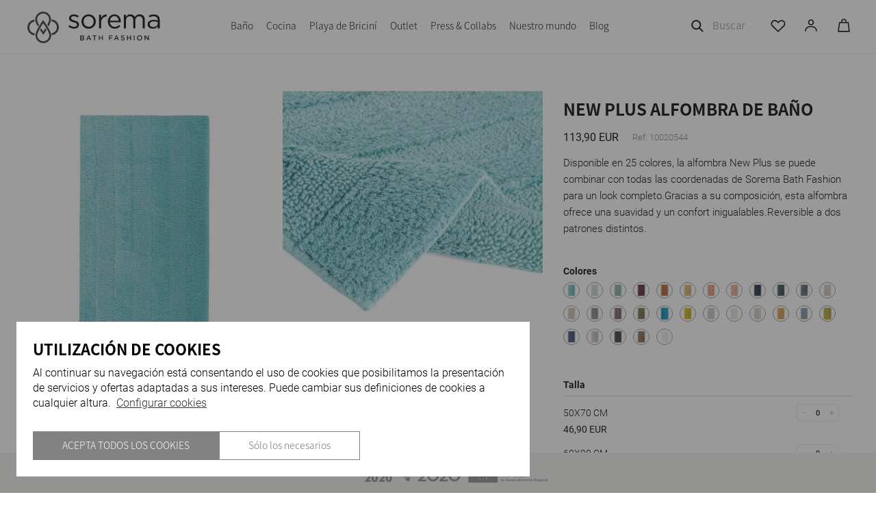

--- FILE ---
content_type: text/html; charset=ISO-8859-1
request_url: https://www.sorema-bathfashion.com/es/alfombra-de-bano/new-plus-alfombra-de-bano_p726.html
body_size: 63629
content:
<!DOCTYPE html><html lang="es"><head><title>NEW PLUS ALFOMBRA DE BAÑO - 1002054421995 - Sorema - Bath Fashion</title><meta name="title" content="NEW PLUS ALFOMBRA DE BAÑO - 1002054421995 - Sorema - Bath Fashion" /><meta name="description" content="Disponible en 25 colores, la alfombra New Plus se puede combinar con todas las coordenadas de Sorema Bath Fashion para un look completo.
Gracias a su composición, esta alfombra ofrece una suavidad y un confort inigualables.
Reversible a dos patrones distintos." /><meta name="robots" content="index, follow, max-image-preview:large" /><meta name="format-detection" content="date=no"><meta name="format-detection" content="telephone=no"><meta http-equiv="Content-Type" content="text/html; charset=ISO-8859-1"><meta http-equiv='X-UA-Compatible' content='IE=edge,chrome=1'><meta name="viewport" content="width=device-width, maximum-scale=1, user-scalable=no"><meta name="generator" content="Redicom Prolepse"><meta name="rating" content="general"><meta name="distribution" content="global"><meta name="expires" content="never"><meta name="Cache-Control" content="private"><meta name="revisit-after" content="3 days"><meta http-equiv="content-language" content="es"><meta name="google" content="notranslate" /><meta property="og:site_name" content="Sorema - Bath Fashion" /><meta property="og:image" content="https://www.sorema-bathfashion.com/temp/JPG_a3a5edc1f325f8acce3962048551c24f.png" /><meta property="og:image:width" content="1200" /><meta property="og:image:height" content="1200" /><meta property="og:image:alt" content="NEW PLUS ALFOMBRA DE BAÑO" /><meta property="og:title" content="NEW PLUS ALFOMBRA DE BAÑO" /><meta property="og:description" content="Disponible en 25 colores, la alfombra New Plus se puede combinar con todas las coordenadas de Sorema Bath Fashion para un look completo.
Gracias a su composición, esta alfombra ofrece una suavidad y un confort inigualables.
Reversible a dos patrones distintos." /><meta property="og:type" content="product" /><meta property="og:url" content="https://www.sorema-bathfashion.com/es/alfombra-de-bano/new-plus-alfombra-de-bano_p726.html"><meta property="og:locale" content="es_PT"><meta name="twitter:card" content="summary"><meta name="twitter:title" content="NEW PLUS ALFOMBRA DE BAÑO"><meta name="twitter:url" content="https://www.sorema-bathfashion.com/es/alfombra-de-bano/new-plus-alfombra-de-bano_p726.html"><meta name="twitter:description" content="Disponible en 25 colores, la alfombra New Plus se puede combinar con todas las coordenadas de Sorema Bath Fashion para un look completo.
Gracias a su composición, esta alfombra ofrece una suavidad y un confort inigualables.
Reversible a dos patrones distintos."><meta name="twitter:image" content="https://www.sorema-bathfashion.com/temp/JPG_a3a5edc1f325f8acce3962048551c24f.png"><meta name="twitter:creator" content="NEW PLUS ALFOMBRA DE BAÑO - 1002054421995 - Sorema - Bath Fashion"><link href="https://www.sorema-bathfashion.com/favicon.ico" type="image/x-icon" rel="shortcut icon"><link href="https://1463955928.rsc.cdn77.org/icon-ios.png" rel="apple-touch-icon"><link rel="canonical" href="https://www.sorema-bathfashion.com/es/alfombra-de-bano/new-plus-alfombra-de-bano_p726.html"><link rel="alternate" hreflang="pt" href="https://www.sorema-bathfashion.com/pt/tapete-de-banho/new-plus-tapete-de-banho_p726.html"><link rel="alternate" hreflang="en" href="https://www.sorema-bathfashion.com/en/bath-rug/new-plus-bath-rug_p726.html"><link rel="alternate" hreflang="es" href="https://www.sorema-bathfashion.com/es/alfombra-de-bano/new-plus-alfombra-de-bano_p726.html"><script type="text/javascript">window["viewport_tablet"] = "device-width";</script><link rel="preload" href="/plugins/system/woff/Metrocity-Light.woff" as="font" type="font/woff" crossorigin="crossorigin"><link rel="preload" href="/plugins/system/woff/Metrocity-Book.woff" as="font" type="font/woff" crossorigin="crossorigin"><link rel="preload" href="/plugins/system/woff/Metrocity-Medium.woff" as="font" type="font/woff" crossorigin="crossorigin"><link rel="preload" href="/plugins/system/woff/Metrocity-Bold.woff" as="font" type="font/woff" crossorigin="crossorigin"><link rel="preload" href="/plugins/system/woff/RobotoLight.woff" as="font" type="font/woff" crossorigin="crossorigin"><link rel="preload" href="/plugins/system/woff/RobotoRegular.woff" as="font" type="font/woff" crossorigin="crossorigin"><link rel="preload" href="/plugins/system/woff/RobotoMedium.woff" as="font" type="font/woff" crossorigin="crossorigin"><link rel="preload" href="/plugins/system/woff/RobotoBold.woff" as="font" type="font/woff" crossorigin="crossorigin"><link rel="preload" href="/plugins/system/woff/RobotoCondensedLight.woff" as="font" type="font/woff" crossorigin="crossorigin"><link rel="preload" href="/plugins/system/woff/RobotoCondensedRegular.woff" as="font" type="font/woff" crossorigin="crossorigin"><link rel="preload" href="/plugins/system/woff/RobotoCondensedBold.woff" as="font" type="font/woff" crossorigin="crossorigin"><!--  Custom  --><link rel="preload" href="/fonts/Noto-Sans-JP-Regular.woff" as="font" type="font/woff" crossorigin="anonymous"><link rel="preload" href="/fonts/Noto-Sans-JP-Bold.woff" as="font" type="font/woff" crossorigin="anonymous"><!-- <link rel="preload" href="/fonts/Noto-Sans-JP-Medium.woff" as="font" type="font/woff" crossorigin="anonymous"> --><link rel="stylesheet" href="https://www.sorema-bathfashion.com/plugins/system/js/common/1.2/common.min.css?179" type="text/css"><link rel="stylesheet" href="https://www.sorema-bathfashion.com/style/fonts.css?179e" type="text/css"><link rel="stylesheet" href="https://www.sorema-bathfashion.com/plugins/system/css/base.css?179" type="text/css"><link rel="stylesheet" href="https://www.sorema-bathfashion.com/style/guide.css?179e" type="text/css"><link rel="stylesheet" href="https://www.sorema-bathfashion.com/style/custom.css?179e" type="text/css"><script src="https://www.sorema-bathfashion.com/plugins/system/js/common/1.2/common.min.js?179"></script><script src="https://www.sorema-bathfashion.com/plugins/system/js/global.js?180"></script><script type="text/javascript">
window.dataLayer = window.dataLayer || [];  
</script><!--script async src="https://www.sorema-bathfashion.com/plugins/trackings/rcccollect.js"></script--><script type="text/javascript">
    if( typeof allowedUserAgent == 'undefined' || allowedUserAgent() ){        
        
        function gtag(){dataLayer.push(arguments);}
        
                   gtag("consent", "default", {
               ad_storage: "denied",
               analytics_storage: "denied",               
               ad_user_data: "denied",
               ad_personalization: "denied",
               functionality_storage: "granted",  
               personalization_storage: "denied",
               security_storage: "granted"                           
           });
                
        gtag("set", "ads_data_redaction", true);
    } 
    </script><script type="text/javascript">                

if( typeof allowedUserAgent == 'undefined' || allowedUserAgent() ){
	  
    //var dataLayer = [{'gtm.blacklist': ['k','d','vis']}];
    //dataLayer.push({'gtm.blacklist': ['k','d','vis']});	  
    
		setGTM_head = (function(w,d,s,l,i){w[l]=w[l]||[];w[l].push({'gtm.start':
    new Date().getTime(),event:'gtm.js'});var f=d.getElementsByTagName(s)[0],
    j=d.createElement(s),dl=l!='dataLayer'?'&l='+l:'';j.async=true;j.src=
    'https://www.googletagmanager.com/gtm.js?id='+i+dl;f.parentNode.insertBefore(j,f);
    });                           
    function setGoogleTagManager() {
      setGTM_head(window,document,'script','dataLayer','GTM-M9WTWJ6');
            
      dataLayer.push({'channel': 'Site'});
      
      dataLayer.push({'localization': 'PT-es'});      
      dataLayer.push({'country_id': '176'});
      dataLayer.push({'country_code': 'PT'});
      dataLayer.push({'language': 'es'});
      
      
    }
          setGoogleTagManager();
    }
</script><script async src="https://www.googletagmanager.com/gtag/js?id=G-7PJNCWH33L"></script><script type="text/javascript">
    if( typeof allowedUserAgent == 'undefined' || allowedUserAgent() ){
      
      window.dataLayer = window.dataLayer || [];
      function gtag(){dataLayer.push(arguments);}
      
      gtag('js', new Date());
      gtag('config', 'G-7PJNCWH33L', {   'send_page_view': false, 'channel': 'Site', 'user_properties': { 'currency': 'EUR',   'country': 'PT' } });
      
                gtag('config', 'AW-11066986409');    
        
    }
            
    </script><script type="text/javascript">
            if(window.parent.length == 0) {
                var chat_script = document.createElement('script');
                    chat_script.setAttribute('type', 'text/javascript');
                    chat_script.setAttribute('src', '/plugins/onlinechat/js_chat/chat_functions.js?1');
                    document.getElementsByTagName('head')[0].appendChild(chat_script);
            }
        </script><script src='https://www.sorema-bathfashion.com/plugins/search_meilisearch/rcc_search_js.php' async></script><style type="text/css">
        figure.loader{position: relative;padding-bottom: var(--product-figure-padding, 100%);}
        figure.loader img{position: absolute;top: 0;left: 0;}
    </style></head><body ng-app="MyApp" class="rdc-platform-api-device-desktop rdc-page-module-product rdc-page-id-5 rdc-user-logged-disabled rdc-viewport-devicewidth menuMobileVisible0"><div><a href="#main" class="skip-link">Skip to main content</a><style>
            .skip-link {position: absolute;left: -999px;top: auto;width: 1px;height: 1px;overflow: hidden;z-index: 1000;}
            .skip-link:focus {position: absolute;left: 1rem;top: 1rem;width: auto;height: auto;padding: 0.5rem 1rem;background: #000;color: #fff;text-decoration: none;font-weight: bold;}
        </style></div><script type="text/javascript">
        if (typeof bodyClasses == "function")
            bodyClasses();
    </script>    <script type="text/javascript">
        !function(t){var e={};t.fn.gdprConcents=function(n){var o,i,s,a={},c=this,p='<svg xmlns="http://www.w3.org/2000/svg" width="24" height="24" fill="none"><path fill="#333" d="m13.03 12 6.47 6.47-1.03 1.03L12 13.03 5.53 19.5 4.5 18.47 10.97 12 4.5 5.53 5.53 4.5 12 10.97l6.47-6.47 1.03 1.03L13.03 12Z"/></svg>';return c.init=function(){a.settings=t.extend({},e,n),("undefined"==typeof allowedUserAgent||allowedUserAgent())&&($body=c,o=a.settings.styleGuide.typography,fixedTypography=a.settings.styleGuide.fixedTypography,i=a.settings.styleGuide.colors,icons=a.settings.styleGuide.icons,s=a.settings.styleGuide.vars,$body.append(this.getCSS()),window.innerWidth<768&&a.settings.layout>0&&(a.settings.layout=1),1==a.settings.layout?(this.createPopup(0),"function"==typeof lockWindowScroll?lockWindowScroll.lock():t("html body").css("overflow","hidden")):2==a.settings.layout?this.createBanner():3==a.settings.layout&&this.createBannerClose())},c.getCSS=function(){var t='<style type="text/css">';return 1!=n.B2B&&(t+="    .listNotifications .checkbox-switch input[type=checkbox]{height: 0 !important;width: 0;position: absolute; z-index: 0;}",t+="    .listNotifications .checkbox-switch label {cursor: pointer;text-indent: -9999px;width: 44px;height: 24px;background-color: #c5c5c5;display: block;border-radius: 100px;position: relative;margin-top: 2px;}",t+='    .listNotifications .checkbox-switch label:after {content: "";position: absolute;top: 3px;left: 3px;width: 18px;height: 18px;background: #fff;border-radius: 90px;transition: 0.1s;}',t+="    .listNotifications .checkbox-switch input:checked + label {background-color: var("+i.success+", #1EA74E);}",t+="    .listNotifications .checkbox-switch input#opc1:checked + label {cursor: default;}",t+="    .listNotifications .checkbox-switch input#opc1:checked + label:after {width: 18px !important;opacity: 0.4;}",t+="    .listNotifications .checkbox-switch input:checked + label:after {left: calc(100% - 3px);transform: translateX(-100%);}",t+="    .listNotifications .checkbox-switch label:active:after {width: 42px;}"),t+="    html body .rdc-save-preferences, html body .acceptConcentButton{padding-inline:15px;}",t+="    .xs-icon-close {position: absolute;top: 50%;right: 20px;z-index: 100;transform: translateY(-50%);line-height: 0;padding: 10px;}",t+="    .xs-icon-close svg {width: 24px; height: 24px;}",t+="    .xs-icon-close:hover {opacity: .8;}",t+="    #concentBanner span[role=button]:hover, .concentPopup span[role=button]:hover {border-bottom-color: transparent !important}",t+="    .style3 {top: 37px !important; right: 15px !important;}",t+="    .style5 {position: relative;}",t+="    .style6 {float: right; text-align: center;}",t+="    .style6 span[role=button] {float: right;}",t+="    .style7 {position:relative;}",t+="    .concentPopup.rdc-layout-1 .concent_style11 {display: table-cell;text-align: center; vertical-align: bottom;}",t+="    .concentPopup.rdc-layout-1 .concent_style12 {text-align: left;}",t+="    @media screen and (max-width: 767px){",t+="        #popupIframeContent .xs-icon-close{right: -8px; top: -8px;}",t+="         .concentPopup{display:flex; align-items:flex-end;}",t+="         #popupIframeContent .concent_style10{height: 100%;}",t+="         .concent_style10, .concent_style11, .concent_style12{display:flex; flex: 1;}",t+="         .rdc-title-banner{display:none;}",t+="         .desc-banner{margin-bottom:24px;}",t+="         .rdc-aceptbuttons{flex-direction:column;}",t+="        .xs-icon-close {top: 0; right: 0; padding: 10px 12px; line-height: 0; margin-top: 0; transform: none;}",t+="        .containerConcentsButtons {text-align: center;margin-left:-16px;margin-right:-16px; padding:16px 16px 0 16px;}",t+="        .containerConcentsButtons button{flex: auto;}",t+="        .infoConcentButton {float:none !important;}",t+="        .xs-block {display: block !important;}",t+="           html body .rdc-aceptbuttons .xs-acceptConcentButton{flex:auto;}",t+="        html body .rdc-aceptbuttons .xs-acceptConcentButton button{width: 100%;}",t+="        .strech-wrapper {flex-wrap: wrap;}",t+="        .style1 {padding-right: 0 !important}",t+="        .style3 {top: 8px !important; right: 8px !important;}",t+="        .style4 {margin-bottom:24px;}",t+="        .wrapper-extra{overflow: auto;}",t+="        .style5 {padding: 24px 16px 16px 16px;display: flex;flex: 1;flex-direction: column;border-top-left-radius: var("+s.mobilePopupRadius+", 0); border-top-right-radius: var("+s.mobilePopupRadius+", 0);max-height: var("+s.mobilePopupMaxHeight+", calc(100dvh - env(safe-area-inset-bottom) - env(safe-area-inset-top)));}",t+="        .style6, .style6 span[role=button] {float: none; font-size: 12px; line-height: 12px;}",t+="        #listNotifications {overflow-y: auto; flex: 1;}",t+="        #listNotifications .uni {margin-bottom: 20px !important}",t+="        #concentBanner {width: 100%;height: auto;display: flex;flex: 1;align-items: flex-end;}",t+="        #concentBanner > .xs-block {box-shadow: 0px 0px 4px 0px #00000040;}",t+="    }",t+="    @media screen and (min-width: 768px) and (max-width: 1540px){",t+="        #concentBanner .style1 span[role=button] {white-space: nowrap;}",t+="    }",t+="    @media screen and (min-width: 768px){",t+="         html body .xs-acceptConcentButton .rdc-save-preferences, html body .xs-acceptConcentButton .acceptConcentButton{white-space:nowrap; height:100%;}",t+="        .style5{padding:24px;}",t+="        .strech-wrapper {flex-wrap: no-wrap;}",t+="        #popupIframeContent .xs-icon-close{right: -9px; top: 13px;}",t+="        .style4.paragraph{margin: 10px 0 30px;}",t+="        .concentPopup.rdc-layout-1 .concent_style12 {margin: 0 auto 24px 24px;max-width: 750px;}",t+="        .concentPopup:not(.rdc-layout-1) .concent_style12 {max-width: 750px;margin: auto;text-align: left;}",t+="        .concentPopup:not(.rdc-layout-1) .concent_style11 {display: table-cell;text-align: center; vertical-align: middle;}",t+="        .rdc-desc-link-cookies{color: var("+i.darkGray+",#666)}",t+="        #listNotifications {max-height: 60dvh; overflow: hidden auto;}",t+="        #concentBanner {background-color: var("+i.white+"); box-shadow: 0px 0px 5px -1px rgba(0,0,0,0.5);}",t+="        .concent_style10 {display: table; width: 100%; height: 100%;}",t+="        .containerConcentsButtons {margin-left:-24px;margin-right:-24px; padding:24px 24px 0 24px;}",t+="    }",t+="</style>"},c.createBanner=function(){var t='<div id="concentBanner" style="position: fixed; bottom: 0; z-index: 999; width: 100%;">';t+='       <div class="xs-block" style="width: 100%; padding:24px; background-color:var('+i.white+",#FFF); border-top-left-radius: var("+s.mobilePopupRadius+", 0);border-top-right-radius: var("+s.mobilePopupRadius+', 0);">',t+='           <div class="xs-block wrapper" style="display: flex; justify-content: space-between; gap:20px;">',t+='               <div class="xs-block desc-banner">',t+='                   <p class="'+o.secondarySubtitle+' rdc-title-banner" style="font-weight:600; font-size:22px; margin-bottom:5px; line-height:140%;">'+a.settings.exp.banner.exp1+"</p>",t+='                   <p class="rdc-desc-link-cookies '+o.paragraph+'" style="font-size:'+fixedTypography.fixed_16+";line-height:"+fixedTypography.fixed_lineheight_p+';"><span>'+a.settings.exp.banner.exp2+'</span> <span class="rdc-link '+o.a+'" style="font-size:'+fixedTypography.fixed_16+';" onclick="gdprConcents.acceptConcentButton(1);" onkeydown="if(event.key === \'Enter\') { gdprConcents.acceptConcentButton(1); event.preventDefault(); }" role="button" tabindex="0" class="hidden-xs">'+a.settings.exp.buttons.moreinfo+"</span></p>",t+="               </div>",t+='               <div class="rdc-aceptbuttons" style="display: flex;justify-content: end; align-items:center;">',t+='                   <div class="strech-wrapper" style="display: flex;gap: 12px;flex-direction: row;width: 100%;justify-content: flex-start;">',t+='                       <div class="xs-block xs-acceptConcentButton">',t+='                           <button class="acceptConcentButton '+o.button+' "onclick="gdprConcents.acceptConcentButton(\'none\', 1, 1);" onkeydown="if(event.key === \'Enter\') { gdprConcents.acceptConcentButton(\'none\', 1, 1); event.preventDefault(); }" role="button" tabindex="0">'+a.settings.exp.buttons.banner+"</button>",t+="                       </div>",t+='                       <div class="xs-block xs-acceptConcentButton">',t+='                           <button class="rdc-save-preferences '+(1!=n.B2B?o.button:"")+" "+o.buttonSecondary+'" onclick="gdprConcents.acceptConcentButton(\'none\', 0, 1);" onkeydown="if(event.key === \'Enter\') { gdprConcents.acceptConcentButton(\'none\', 0, 1); event.preventDefault(); }" role="button" tabindex="0">'+a.settings.exp.buttons.onlynecessary+"</button>",t+="                       </div>",t+="                   </div>",t+="               </div>",t+="           </div>",t+="       </div>",t+="</div>",$body.append(t).addClass("bannerConcentsActive")},c.createBannerClose=function(){var t='<div id="concentBanner" style="position: fixed; bottom: 0; z-index: 2000000; width: 100%;">';t+='   <div class="container">',t+='       <div class="xs-block" style="display: table; width: 100%;">',t+='           <div class="xs-block" style="display: table-cell; vertical-align: top;">',t+="               <p style=\"text-transform: uppercase; color: #333; font-size: 12px; line-height: 17px; font-weight: 600;white-space: nowrap;padding-right: 15px;font-family: 'Helvetica Neue', Arial, Helvetica, 'Segoe UI', sans-serif;\">"+a.settings.exp.banner.exp1+"</p>",t+="           </div>",t+='           <div class="xs-block" style="display: table-cell;width: 100%;">',t+="               <p class=\"style1\" style=\"font-family: 'Helvetica Neue', Arial, Helvetica, 'Segoe UI', sans-serif; color: #555; font-size: 12px; font-weight: 400; line-height: 17px;padding-right: 46px;\">"+a.settings.exp.banner.exp2+' <span onclick="gdprConcents.acceptConcentButton(1);" onkeydown="if(event.key === \'Enter\') { gdprConcents.acceptConcentButton(1); event.preventDefault(); }" role="button" tabindex="0" style="font-family: \'Helvetica Neue\', Arial, Helvetica, \'Segoe UI\', sans-serif;text-decoration: none; color: #333; border-bottom: 1px solid #333;line-height: 17px;font-size: 12px; font-weight: 400;cursor: pointer;">'+a.settings.exp.buttons.moreinfo+"</span></p>",t+="           </div>",t+="       </div>",t+='       <span onclick="gdprConcents.acceptConcentButton(\'none\', 1, 1);" onkeydown="if(event.key === \'Enter\') { gdprConcents.acceptConcentButton(\'none\', 1, 1); event.preventDefault(); }" role="button" tabindex="0" class="xs-icon-close" style="cursor: pointer">'+p+"</span>",t+="   </div>",t+="</div>",$body.append(t).addClass("bannerConcentsActive")},c.createPopup=function(e){popupVisible=e;var n='<div id="concentPopup" class="concentPopup rdc-layout-'+a.settings.layout+'" style="position: fixed;top: 0;left: 0;width: 100%;height: 100%;z-index: 2000000;background-color: var('+i.overlay+', rgba(0,0,0,0.5));">';n+='   <div class="concent_style10">',n+='       <div  class="concent_style11">',n+='           <div class="concent_style12" style = "position:relative">',n+='               <div class="style5" style="background-color: var('+i.white+', #FFF);">',0==e?(n+=c.contentPopUpInfo(),popupPrevVisible=e):1==e&&(popupPrevVisible=0,n+=c.contentPopUpConcentsInfo(),popupPrevVisible=e,"function"==typeof lockWindowScroll?lockWindowScroll.lock():t("html body").css("overflow","hidden")),(window.innerWidth>=768||1!=e)&&(n+="               </div>"),window.innerWidth<768&&1==e&&(n+="               </div></div>"),n+="           </div>",n+="       </div>",n+="   </div>",n+="</div>",$body.append(n).addClass("popupConcentsActive"),c.disableTabIndex(),3==e&&(t("#policy_iframe")[0].onload=function(){t("body",t("#policy_iframe").contents()).css("background-color","#FFFFFF")})},c.contentPopUpInfo=function(){var t='<div class="clearfix">';return window.innerWidth<768?t+='<p class="'+o.secondarySubtitle+' rdc-title-banner" style="width: calc(100% - 26px);">'+a.settings.exp.popupConcentsInfo.title2+"</p>":t+='<p class="style2 '+o.secondarySubtitle+'" style="width: calc(100% - 26px);font-weight:600;font-size:'+fixedTypography.fixed_22+';text-transform: none; line-height:140%;">'+a.settings.exp.popupConcentsInfo.title2+"</p>",t+="</div>",t+='<div class="wrapper-extra">',t+='   <p class="style4 '+o.paragraph+'" style="font-size:'+fixedTypography.fixed_16+"; line-height:"+fixedTypography.fixed_lineheight_p+';">',t+='       <span class="text">'+a.settings.exp.popupConcentsInfo.desc+"&nbsp;</span>",t+='       <span onclick="gdprConcents.acceptConcentButton(1);" onkeydown="if(event.key === \'Enter\') { gdprConcents.acceptConcentButton(1); event.preventDefault(); }" role="button" tabindex="0" class="infoConcentButton '+o.a+'" style="font-size:'+fixedTypography.fixed_16+';">'+a.settings.exp.buttons.moreinfo+"</span>",t+="   </p>",t+='   <div class="rdc-aceptbuttons" style="display: flex; align-items:center;">',t+='       <div class="strech-wrapper" style="display: flex;gap: 12px;flex-direction: row;width: 100%;justify-content: flex-start;">',t+='           <div class="xs-block xs-acceptConcentButton">',t+='               <button class="acceptConcentButton '+o.button+' "onclick="gdprConcents.acceptConcentButton(\'none\', 1, 1);" onkeydown="if(event.key === \'Enter\') { gdprConcents.acceptConcentButton(\'none\', 1, 1); event.preventDefault(); }" role="button" tabindex="0">'+a.settings.exp.buttons.banner+"</button>",t+="           </div>",t+='           <div class="xs-block xs-acceptConcentButton">',t+='               <button class="rdc-save-preferences '+(1!=n.B2B?o.button:"")+" "+o.buttonSecondary+'" onclick="gdprConcents.acceptConcentButton(\'none\', 0, 1);" onkeydown="if(event.key === \'Enter\') { gdprConcents.acceptConcentButton(\'none\', 0, 1); event.preventDefault(); }" role="button" tabindex="0">'+a.settings.exp.buttons.onlynecessary+"</button>",t+="           </div>",t+="       </div>",t+="</div>",t+="</div>"},c.contentPopUpConcentsInfo=function(){var t="",e=25;if(1==n.B2B&&(e=20),1==a.settings.layout?t+='   <span onclick="gdprConcents.acceptConcentButton('+popupPrevVisible+");\" onkeydown=\"if(event.key === 'Enter') { gdprConcents.acceptConcentButton("+popupPrevVisible+'); event.preventDefault(); }" role="button" tabindex="0" class="xs-icon-close style3" style="top: 2px; right: -2px;cursor: pointer;">'+p+"</span>":t+='   <span onclick="gdprConcents.closePopup(1);" onkeydown="if(event.key === \'Enter\') { gdprConcents.closePopup(1); event.preventDefault(); }" role="button" tabindex="0" class="xs-icon-close style3" style="top: 2px; right: -2px;cursor: pointer;">'+p+"</span>",window.innerWidth<768&&(t+='<div style="display: flex;flex-direction: column;flex: 1;height: 100%;">'),t+='<div class="style7">',t+='   <div class="clearfix">',t+='   <p class="style2 '+o.secondarySubtitle+'" style="font-weight:600; font-size: '+fixedTypography.fixed_22+'; text-transform: none; width:calc(100% - 48px); line-height: 140%;">'+a.settings.exp.popupForm.title+"</p>",t+="   </div>",t+="</div>",t+='   <form action="'+a.settings.action+'" method="POST" id="listNotifications" class="listNotifications slim-scrollbar" style="margin: 20px 0px; padding-right:10px;" >',t+='       <p class="'+o.paragraph+'" style="font-size:'+fixedTypography.fixed_16+";line-height:"+fixedTypography.fixed_lineheight_p+';">'+a.settings.exp.popupForm.desc+"</p>",t+='       <p class="'+o.secondarySubtitle+'" style="font-size:'+fixedTypography.fixed_20+"; font-weight:600; margin: 30px 0 "+e+'px;line-height:140%;">'+a.settings.exp.popupForm.faq+"</p>",t+='       <input type="hidden" name="csrf" value="'+a.settings.csrf+'">',t+='       <div class="uni" style="display: flex; flex-direction: column; gap: 8px; margin-bottom:25px;">',t+='           <div class="text-switch" style="display: flex; justify-content: space-between; gap: 20px;">',t+='               <p class="'+o.listNavSubtitle+'" style="font-size:'+fixedTypography.fixed_16+"; font-weight:600;text-transform:none; line-height:"+fixedTypography.fixed_lineheight_p+'">'+a.settings.exp.popupForm.options[0].title+"</p>",t+='               <div class="checkbox-switch">',t+='                   <input class="toggle-switch" type="checkbox" id="opc1" checked disabled onChange="return false;"/><label for="opc1"></label>',t+="               </div>",t+="           </div>",t+='           <div class="text">',t+='               <p class="'+o.paragraph+'" style="color: var('+i.darkGray+", #666); font-size:"+fixedTypography.fixed_14+'; line-height:140%;">'+a.settings.exp.popupForm.options[0].desc+"</p>",t+="           </div>",t+="       </div>",t+='       <div class="uni" style="display: flex; flex-direction: column; gap: 8px; margin-bottom:25px;">',t+='           <div class="text-switch" style="display: flex; justify-content: space-between; gap: 20px;">',t+='               <p class="'+o.listNavSubtitle+'" style="font-size:'+fixedTypography.fixed_16+"; font-weight:600;text-transform:none; line-height:"+fixedTypography.fixed_lineheight_p+'">'+a.settings.exp.popupForm.options[1].title+"</p>",t+='               <div class="checkbox-switch">',t+='                   <input class="toggle-switch" type="checkbox" id="opc2" name="cookie_1" /><label for="opc2"></label>',t+="               </div>",t+="           </div>",t+='           <div class="text">',t+='               <p class="'+o.paragraph+'" style="color: var('+i.darkGray+", #666); font-size:"+fixedTypography.fixed_14+'; line-height:140%;">'+a.settings.exp.popupForm.options[1].desc+"</p>",t+="           </div>",t+="       </div>",t+='       <div class="uni" style="display: flex; flex-direction: column; gap: 8px;">',t+='           <div class="text-switch" style="display: flex; justify-content: space-between; gap: 20px;">',t+='               <p class="'+o.listNavSubtitle+'" style="font-size:'+fixedTypography.fixed_16+"; font-weight:600;text-transform:none; line-height:"+fixedTypography.fixed_lineheight_p+'">'+a.settings.exp.popupForm.options[2].title+"</p>",t+='               <div class="checkbox-switch">',t+='                   <input class="toggle-switch" type="checkbox" id="opc3" name="cookie_2"/><label for="opc3"></label>',t+="               </div>",t+="           </div>",t+='           <div class="text">',t+='               <p class="'+o.paragraph+'" style="color: var('+i.darkGray+", #666); font-size:"+fixedTypography.fixed_14+'; line-height:140%;">'+a.settings.exp.popupForm.options[2].desc+"</p>",t+="           </div>",t+="       </div>",a.settings.cookie_page_id>0)var s=a.settings.exp.popupForm.polCookies;else if(a.settings.policy_page_id>0)var s=a.settings.exp.popupForm.polPrivacy;(a.settings.cookie_page_id>0||a.settings.policy_page_id>0)&&(t+='       <div class="rdc-policy-cookies" style="margin-top:30px;">',t+='           <p class="'+o.paragraph+'" style="color: var('+i.darkGray+", #666); font-size:"+fixedTypography.fixed_14+'; line-height: 140%;">',t+='               <span class="dflt-exp">'+a.settings.exp.popupForm.moreInfo+"</span> ",t+=`               <span class="exp-complement ${o.a}" style="font-size:${fixedTypography.fixed_14};" onclick="gdprConcents.handleRedirect()" onkeydown="gdprConcents.handleRedirect()" role="button" tabindex="0">${s}</span>`,t+="           </p>",t+="       </div>"),t+="   </form>",t+='   <div class="containerConcentsButtons" style="border-top: 1px solid var('+i.lines+', #CCC); display: flex; gap: 12px; flex-wrap: wrap;">',t+='       <button class="acceptConcentButton '+o.button+' "onclick="gdprConcents.acceptConcentButton(\'none\', 1, 1);" onkeydown="if(event.key === \'Enter\') { gdprConcents.acceptConcentButton(\'none\', 1, 1); event.preventDefault(); }" role="button" tabindex="0">'+a.settings.exp.buttons.banner+"</button>";var c=window.innerWidth>768?a.settings.exp.buttons.popupform:a.settings.exp.buttons.popupformmobile;return t+='       <button class="acceptConcentButton '+(1!=n.B2B?o.button:"")+" "+o.buttonSecondary+'" onclick="gdprConcents.submitForm(\'#listNotifications\');" onkeydown="if(event.key === \'Enter\') { gdprConcents.submitForm(\'#listNotifications\'); event.preventDefault(); }" role="button" tabindex="0">'+c+"</button>",t+="   </div>"},c.acceptConcentButton=function(e,n,o,i){"none"!=e&&(3==e&&window.innerWidth<768?window.location="/index.php?id="+a.settings.policy_page_id:(this.remove(),1!=i&&this.createPopup(e))),1==n?(c.analytics({all:!0}),"function"==typeof lockWindowScroll?lockWindowScroll.unlock():t("html body").css("overflow","unset"),t.post(a.settings.action,{all:1},function(){1==o?(gdprConcents.closePopup(3),t.post("/api/api.php/getTagManager/",{id:a.settings.data.id,cat:a.settings.data.cat,pid:a.settings.data.pid,url:btoa((window.location.pathname+window.location.search).substring(1))}).done(function(e){"object"!=typeof e&&(e=t.parseJSON(e)),e.response&&(e.response.head&&t("head").append(atob(e.response.head)),e.response.body&&setTimeout(function(){t("footer").append(atob(e.response.body))},500))})):2==o&&window.location.reload()})):0==n&&("function"==typeof lockWindowScroll?lockWindowScroll.unlock():t("html body").css("overflow","unset"),gdprConcents.closePopup(3),t.post(a.settings.action),c.analytics({all:!1})),"function"==typeof handleTooltipPos&&handleTooltipPos("reset")},c.remove=function(){return t(".bannerConcentsActive").length>0?(t("#concentBanner").remove(),t(".bannerConcentsActive").removeClass("bannerConcentsActive")):(t("#concentPopup").remove(),t(".popupConcentsActive").removeClass("popupConcentsActive"),c.enableTabIndex()),2},c.closePopup=function(e){t("#concentPopup").remove(),t("#concentBanner").remove(),t(".popupConcentsActive").removeClass("popupConcentsActive"),t(".bannerConcentsActive").removeClass("bannerConcentsActive"),"function"==typeof lockWindowScroll?lockWindowScroll.unlock():t("html body").css("overflow","unset"),c.enableTabIndex(),1==e&&window.innerWidth<768&&c.createBanner()},c.submitForm=function(e){let n=t(e).serializeArray(),o=n.some(t=>"cookie_1"===t.name),i=n.some(t=>"cookie_2"===t.name);c.analytics({all:!1,concent_1:o,concent_2:i}),t.post(t(e).attr("action"),t(e).serialize()),t(e).remove(),"function"==typeof lockWindowScroll?lockWindowScroll.unlock():t("html body").css("overflow","unset"),this.acceptConcentButton(2,void 0,void 0,1)},c.readConcent=function(t){for(var e=t+"=",n=document.concent.split(";"),o=0;o<n.length;o++){for(var i=n[o];" "==i.charAt(0);)i=i.substring(1,i.length);if(0==i.indexOf(e))return i.substring(e.length,i.length)}return null},c.handleRedirect=function(){if(a.settings.cookie_page_id>0)var e=a.settings.cookie_page_id;else if(a.settings.policy_page_id>0)var e=a.settings.policy_page_id;if(1==a.settings.layout){if(c.iframeContent=function(){var t='<div id="popupIframeContent" class="concentPopup rdc-layout-'+a.settings.layout+'" style="position: absolute;top: 0;left: 0;width: 100%;height: 100%;z-index: 2000000;background-color: var('+i.overlay+', rgba(0,0,0,0.5));">';return t+='    <div class="concent_style10">',t+='        <div class="concent_style11">',t+='            <div class="concent_style12" style="margin: 0; height:100%">',t+='                <div class="style5" style="background-color: var('+i.white+', #FFF); height:100%;">',t+='                    <div style="position:relative;">',t+='                        <span onclick="gdprConcents.handleIframe()" onkeydown="gdprConcents.handleIframe()"  role="button" tabindex="0" style="cursor: pointer;" class="xs-icon-close">'+p+"</span>",t+="                    </div>",t+='                    <iframe id="policy_iframe" frameborder="0" height="100%" width="100%"  src="/index.php?id='+e+'&oc=1" style="padding-top:44px;"></iframe>',t+="                </div>",t+="            </div>",t+="        </div>",t+="    </div>",t+="</div>"},1==t("#popupIframeContent").length)return;poppopuphtmlIframe=c.iframeContent(),t("#concentPopup .concent_style12").append(poppopuphtmlIframe).addClass("popupConcentsActive")}else 2==a.settings.layout&&(window.location.href=`/index.php?id=${e}`)},c.handleIframe=function(){t("#popupIframeContent").remove()},c.analytics=function(t){"function"==typeof gtag&&(t.all?gtag("consent","update",{ad_storage:"granted",analytics_storage:"granted",ad_user_data:"granted",ad_personalization:"granted",functionality_storage:"granted",personalization_storage:"granted",security_storage:"granted"}):t.concent_1||t.concent_2?t.concent_1&&t.concent_2?gtag("consent","update",{ad_storage:"granted",analytics_storage:"granted",ad_user_data:"granted",ad_personalization:"granted",functionality_storage:"granted",personalization_storage:"granted",security_storage:"granted"}):t.concent_1&&!t.concent_2?gtag("consent","update",{ad_storage:"denied",analytics_storage:"granted",ad_user_data:"denied",ad_personalization:"denied",functionality_storage:"granted",personalization_storage:"denied",security_storage:"granted"}):!t.concent_1&&t.concent_2&&gtag("consent","update",{ad_storage:"granted",analytics_storage:"denied",ad_user_data:"granted",ad_personalization:"granted",functionality_storage:"granted",personalization_storage:"granted",security_storage:"granted"}):gtag("consent","update",{ad_storage:"denied",analytics_storage:"denied",ad_user_data:"denied",ad_personalization:"denied",functionality_storage:"granted",personalization_storage:"denied",security_storage:"granted"}))},c.disableTabIndex=function(){let e=t("a, button, input, select, textarea, [tabindex]").not("#concentPopup *").not('[tabindex="-1"]');e.each(function(){let e=t(this),n=e.attr("tabindex");e.attr("data-prev-tabindex",void 0!==n?n:""),e.attr("tabindex",-1)})},c.enableTabIndex=function(){t("[data-prev-tabindex]").each(function(){let e=t(this),n=e.attr("data-prev-tabindex");""===n?e.removeAttr("tabindex"):e.attr("tabindex",n),e.removeAttr("data-prev-tabindex")})},c.init(),this}}(jQuery);
        
        var gdprConcents = $("body").gdprConcents({
            "action" : "/plugins/cookies_policy/action_cookies.php",
            "csrf" : "2b4892eba8044520c542594ddde06970d84f52c5",
            "layout" : 1,
            "policy_page_id" : 227,
            "cookie_page_id": 0,
            "B2B":0,
            "exp" : {
                "terms" : 'Política de privacidad',
                "buttons" : {"moreinfo" : 'Configurar cookies', "banner" : 'ACEPTA TODOS LOS COOKIES', "popupinfo" : 'CONCORDAR Y PROSEGUIR', "popupform" : 'SUBMETER PREFERENCIAS', "popupformmobile" : 'Ahorrar', "close" : 'CERRAR', "back" : 'Volver', "onlynecessary" : 'Sólo los necesarios'},
                "banner" : {"exp1" : 'UTILIZACIÓN DE COOKIES',"exp2" : 'Al continuar su navegación está consentando el uso de cookies que posibilitamos la presentación de servicios y ofertas adaptadas a sus intereses. Puede cambiar sus definiciones de cookies a cualquier altura.'},
                "popupConcentsInfo" : {
                    "title" : 'CENTRO DE PREFERENCIA DE PRIVACIDAD',"title2" : 'UTILIZACIÓN DE COOKIES',"desc" : 'Al continuar su navegación está consentando el uso de cookies que posibilitamos la presentación de servicios y ofertas adaptadas a sus intereses. Puede cambiar sus definiciones de cookies a cualquier altura.'},
                "popupForm" : {
                    "title" : 'CENTRO DE PREFERENCIA DE PRIVACIDAD',
                    "desc" : 'Las cookies son importantes para el correcto funcionamiento de un sitio web. Para mejorar su experiencia, utilizamos cookies para recordar detalles de inicio de sesión, recopilar estadísticas para optimizar la funcionalidad del sitio y presentar contenido de acuerdo con sus intereses. Haga clic en Aceptar y continuar para aceptar las cookies y avanzar directamente al sitio o haga clic en Más información para ver descripciones detalladas sobre los tipos de cookies y elegir si desea aceptar ciertas cookies mientras está en el sitio.',
                    "faq" : '¿Cómo categorizamos las cookies?',
                    "moreInfo" : 'Para más información, puedes visitar nuestra página',
                    "polPrivacy" : 'Política de privacidad',
                    "polCookies" : 'Política de cookies',
                    "options" : [
                        {"title" : 'COOKIES NECESARIOS',"desc" : 'Estas cookies son necesarias para permitir la funcionalidad básica del sitio web. No se recopilan datos personales o geográficos del usuario.'},
                        {"title" : 'COOKIES DE RENDIMIENTO',"desc" : 'Estas cookies nos permiten analizar los patrones de tráfico del sitio web para el análisis estadístico y mejorar la oferta de productos o servicios.'},
                        {"title" : 'COOKIES PUBLICITARIAS',"desc" : 'Estas cookies son utilizadas por empresas publicitarias para publicar anuncios relevantes a sus intereses.'}
                    ]
                },
                "popupSucessInfo" : {"title" : 'SOLICITUD DE PREFERENCIA ENVIADA',"desc" : 'Sus preferencias de cookies se han sometido con éxito.'}
            },
            "data": {
                "id": '5',
                "cat": '0',
                "pid": '726'
            },
            "styleGuide": {
                "typography":{
                    "megaTitle":         'mega-title',
                    "title":             'title',
                    "secondaryTitle":    'secondary-title',
                    "subtitle":          'subtitle',
                    "secondarySubtitle": 'secondary-subtitle',
                    "listNavTitle":      'list-nav-title',
                    "listNavSubtitle":   'list-nav-subtitle',
                    "paragraph":         'paragraph',
                    "a":                 'a',
                    "button":            'button',
                    "buttonSecondary":   'btn2'
                },
                "fixedTypography":{
                    "fixed_14": '14px',
                    "fixed_16": '16px',
                    "fixed_20": '20px',
                    "fixed_22": '22px',
                    "fixed_lineheight_p": '140%',
                },
                "colors": {
                    "black":   '--color-black',
                    "white":   '--color-white',
                    "darkGray":'--color-darkgray',
                    "overlay": '--color-overlay',
                    "lines": '  --color-lines',
                    "success": '--color-success'
                },
                "icons":{
                    "close":'rdc-icon-circle rdc-icon-svg rdc-icon-close'
                },
                "vars":{
                    "mobilePopupRadius":     '--mobile-popup-radius',
                    "mobilePopupMaxHeight":  '--mobile-popup-max-height',
                }
            }
        });
    </script>
<div class="mobile-menu menu-mobile-4 rdc-no-print"><nav id="menu"><link rel="stylesheet" href="https://www.sorema-bathfashion.com/plugins/templates_base/menu_mobile/4/menu_mobile.09.css?2" type="text/css"><script type="text/javascript">
				var JSVarsMenuMobile = {
					shop: { sLocation: 'https://www.sorema-bathfashion.com' },
					expressions: { 128: "Cerrar" }
				}
			</script><script src="https://www.sorema-bathfashion.com/plugins/templates_base/menu_mobile/4/menu_mobile.08.js?4" defer></script><div class="mb-holder"><div class="wrapper-top"><a href="/es/" class="logo"><img src="https://1463955928.rsc.cdn77.org/sysimages/logo.png" alt="Sorema - Bath Fashion" title="Sorema - Bath Fashion" /></a><a href="javascript:void(0);" class="mb-close" rel="nofollow"><div class="rdc-icon-svg rdc-icon-close"></div></a></div><div class="menu-mobile"><ul class="main-menu"><li class="hasSubChild"><a   ><span>Baño</span></a><ul class="main-menu main-menu-childs "><li class="hasSub "><p><span>Productos</span></p><ul class="sub-mobile"><li class=""><a href="https://www.sorema-bathfashion.com/es/bano/toallas_420-425.html"  ><span>Toallas</span></a></li><li class=""><a href="https://www.sorema-bathfashion.com/es/bano/alfombras-de-bano_421-425.html"  ><span>Alfombras de Baño</span></a></li><li class=""><a href="https://www.sorema-bathfashion.com/es/bano/albornoces_429-425.html"  ><span>Albornoces</span></a></li><li class=""><a href="https://www.sorema-bathfashion.com/es/bano/accesorios-de-bano_430-425.html"  ><span>Accesorios de baño</span></a></li><li class=""><a href="https://www.sorema-bathfashion.com/es/bano/cortinas-de-bano_431-425.html"  ><span>Cortinas de baño</span></a></li><li class=""><a href="https://www.sorema-bathfashion.com/es/bano/zapatillas_432-425.html"  ><span>Zapatillas</span></a></li><li class=""><a href="https://www.sorema-bathfashion.com/es/bano/manta_433-425.html"  ><span>Manta</span></a></li></ul></li><li class="hasSub "><p><span>Colecciones</span></p><ul class="sub-mobile"><li class=""><a href="https://www.sorema-bathfashion.com/es/bano/gama-de-colores-basicos_424.html"  ><span>Gama de colores básicos</span></a></li><li class=""><a href="https://www.sorema-bathfashion.com/es/bano/coleccion-coordinada_426.html"  ><span>Colección coordinada</span></a></li><li class=""><a href="https://www.sorema-bathfashion.com/es/bano/colecciones-sostenibles_427.html"  ><span>Colecciones sostenibles</span></a></li><li class=""><a href="https://www.sorema-bathfashion.com/es/bano/colecciones-para-ninos_428-425.html"  ><span>Colecciones para niños</span></a></li></ul></li></ul></li><li class=""><a href="https://www.sorema-bathfashion.com/es/cocina_374.html"  ><span>Cocina</span></a></li><li class=""><a href="https://www.sorema-bathfashion.com/es/playa-de-bricini_415-413.html"  ><span>Playa de Briciní</span></a></li><li class=""><a href="https://www.sorema-bathfashion.com/es/outlet_387.html"  ><span>Outlet</span></a></li><li class="hasSubChild"><a href="javascript:void(0);"  ><span>Press & Collabs</span></a><ul class="main-menu main-menu-childs "><li class=""><a href="https://www.sorema-bathfashion.com/es/press-and-collabs_388.html" ><span>Ver todo</span></a></li><li class=""><a href="https://www.sorema-bathfashion.com/es/press-and-collabs/colaboraciones_389.html"  ><span>Colaboraciones</span></a></li><li class=""><a href="https://www.sorema-bathfashion.com/es/press-and-collabs/press-room_390.html"  ><span>Press Room</span></a></li><li class=""><a href="https://www.sorema-bathfashion.com/es/press-and-collabs/compra-el-look_391.html"  ><span>Compra el Look</span></a></li></ul></li><li class="hasSubChild"><a   ><span>Nuestro mundo</span></a><ul class="main-menu main-menu-childs "><li class=""><a href="https://www.sorema-bathfashion.com/es/nuestra-marca_230.html"  ><span>Nuestra marca</span></a></li><li class=""><a href="https://www.sorema-bathfashion.com/es/nuestra-historia_231.html"  ><span>Nuestra historia</span></a></li><li class=""><a href="https://www.sorema-bathfashion.com/es/nuestros-productos_232.html"  ><span>Nuestros productos</span></a></li><li class=""><a href="https://www.sorema-bathfashion.com/es/sostenibilidad_233.html"  ><span>Sostenibilidad</span></a></li><li class=""><a href="https://www.sorema-bathfashion.com/es/certificaciones_234.html"  ><span>Certificaciones</span></a></li><li class=""><a href="https://www.sorema-bathfashion.com/es/contactos_363.html"  ><span>Contactos</span></a></li></ul></li><li class=""><a href="https://www.sorema-bathfashion.com/es/blog_412.html"  ><span>Blog</span></a></li></ul><ul class="menu-inst"><li class="wish"><a href="https://www.sorema-bathfashion.com/es/wishlist_41.html" title="Lista de deseos"><span class="dis-table"><span class="dis-table-cell menu-inst-cell-icon"><div class="rdc-icon-svg rdc-icon-wishlist"></div></span><span class="dis-table-cell menu-inst-cell-exp">Lista de deseos</span></span></a></li><li class="user"><a href="/checkout/v1/?id=2" title="Iniciar sesión / Registrarse"><span class="dis-table"><span class="dis-table-cell menu-inst-cell-icon"><div class="rdc-icon-svg rdc-icon-user"></div></span><span class="dis-table-cell menu-inst-cell-exp">Iniciar sesión / Registrarse</span></span></a></li><li class="lang"><a href="#mobile-language" class="popup-mobile-language" rel="nofollow"><span class="dis-table"><span class="dis-table-cell menu-inst-cell-icon"><div class="rdc-icon-svg rdc-icon-location"></div></span><span class="dis-table-cell menu-inst-cell-exp">Portugal (EUR) / ES</span></span></a></li></ul></div><div class="search-mobile"><p class="search-title subtitle">Buscar</p><form name='frmPesqMobile'  method='GET' action='/index.php'><input type='hidden' name='id' value='36'><div class="search-form clearfix"><input type="search" id="searchMobile" name='term' placeholder="Dinos lo que buscas" value='' autocomplete="off"><button type="submit" class="btn-search"><div class="rdc-icon-svg rdc-icon-arrowright"></div></button></div></form></div><div id="mobile-language" class="mfp-hide langPop"><div class="wrapper-popup country-drop"><p class="secondary-title">¿A dónde debemos enviar su pedido?</p><form id="changeCountryMobile" name="changeCountryMobile"><input type="hidden" name="csrf" value="2b4892eba8044520c542594ddde06970d84f52c5"><div class="form-field"><label><span>País de entrega:</span><div class="select" style="background-image: url(https://1463955928.rsc.cdn77.org/plugins/system/sysimgs/flags/pt.png);"><select name="country" id="country-mobile"><option value="1" data-code="af" data-lg="43" >Afganistán / EUR</option><option value="2" data-code="al" data-lg="43" >Albania / EUR</option><option value="80" data-code="de" data-lg="43" >Alemania / EUR</option><option value="5" data-code="ad" data-lg="43" >Andorra / EUR</option><option value="6" data-code="ao" data-lg="43" >Angola / EUR</option><option value="7" data-code="ai" data-lg="43" >Anguilla / EUR</option><option value="8" data-code="aq" data-lg="43" >Antártida / EUR</option><option value="9" data-code="ag" data-lg="43" >Antigua y Barbuda / EUR</option><option value="155" data-code="an" data-lg="43" >Antillas Neerlandesas / EUR</option><option value="193" data-code="sa" data-lg="43" >Arabia Saudita / EUR</option><option value="3" data-code="dz" data-lg="43" >Argelia / EUR</option><option value="10" data-code="ar" data-lg="43" >Argentina / EUR</option><option value="11" data-code="am" data-lg="43" >Armenia / EUR</option><option value="12" data-code="aw" data-lg="43" >Aruba / EUR</option><option value="13" data-code="au" data-lg="43" >Australia / EUR</option><option value="14" data-code="at" data-lg="43" >Austria / EUR</option><option value="15" data-code="az" data-lg="43" >Azerbaiyán / EUR</option><option value="16" data-code="bs" data-lg="43" >Bahamas / EUR</option><option value="17" data-code="bh" data-lg="43" >Bahrein / EUR</option><option value="18" data-code="bd" data-lg="43" >Bangladesh / EUR</option><option value="19" data-code="bb" data-lg="43" >Barbados / EUR</option><option value="21" data-code="be" data-lg="43" >Bélgica / EUR</option><option value="22" data-code="bz" data-lg="43" >Belice / EUR</option><option value="23" data-code="bj" data-lg="43" >Benin / EUR</option><option value="24" data-code="bm" data-lg="43" >Bermuda / EUR</option><option value="20" data-code="by" data-lg="43" >Bielorrusia / EUR</option><option value="26" data-code="bo" data-lg="43" >Bolivia / EUR</option><option value="27" data-code="ba" data-lg="43" >Bosnia y Herzegovina / EUR</option><option value="28" data-code="bw" data-lg="43" >Botswana / EUR</option><option value="30" data-code="br" data-lg="43" >Brasil / EUR</option><option value="32" data-code="bn" data-lg="43" >Brunéi Darussalam / EUR</option><option value="33" data-code="bg" data-lg="43" >Bulgaria / EUR</option><option value="34" data-code="bf" data-lg="43" >Burkina Faso / EUR</option><option value="35" data-code="bi" data-lg="43" >Burundi / EUR</option><option value="25" data-code="bt" data-lg="43" >Bután / EUR</option><option value="39" data-code="cv" data-lg="43" >Cabo Verde / EUR</option><option value="36" data-code="kh" data-lg="43" >Camboya / EUR</option><option value="37" data-code="cm" data-lg="43" >Camerún / EUR</option><option value="38" data-code="ca" data-lg="43" >Canadá / EUR</option><option value="42" data-code="td" data-lg="43" >Chad / EUR</option><option value="43" data-code="cl" data-lg="43" >Chile / EUR</option><option value="44" data-code="cn" data-lg="43" >China / EUR</option><option value="55" data-code="cy" data-lg="43" >Chipre / EUR</option><option value="95" data-code="va" data-lg="43" >Ciudad del Vaticano / EUR</option><option value="47" data-code="co" data-lg="43" >Colombia / EUR</option><option value="48" data-code="km" data-lg="43" >Comoras / EUR</option><option value="49" data-code="cg" data-lg="43" >Congo / EUR</option><option value="57" data-code="ci" data-lg="129" >Costa de Marfil / EUR</option><option value="52" data-code="cr" data-lg="43" >Costa Rica / EUR</option><option value="53" data-code="hr" data-lg="43" >Croacia / EUR</option><option value="54" data-code="cu" data-lg="43" >Cuba / EUR</option><option value="58" data-code="dk" data-lg="43" >Dinamarca / EUR</option><option value="59" data-code="dj" data-lg="43" >Djibouti / EUR</option><option value="60" data-code="dm" data-lg="43" >Dominica / EUR</option><option value="62" data-code="ec" data-lg="43" >Ecuador / EUR</option><option value="63" data-code="eg" data-lg="43" >Egipto / EUR</option><option value="64" data-code="sv" data-lg="43" >El Salvador / EUR</option><option value="230" data-code="ae" data-lg="43" >Emiratos Árabes Unidos / EUR</option><option value="66" data-code="er" data-lg="43" >Eritrea / EUR</option><option value="199" data-code="sk" data-lg="43" >Eslovaquia / EUR</option><option value="200" data-code="si" data-lg="43" >Eslovenia / EUR</option><option value="205" data-code="es" data-lg="153" >España / EUR</option><option value="142" data-code="fm" data-lg="43" >Estados Federados de Micronesia / EUR</option><option value="232" data-code="us" data-lg="43" >Estados Unidos / EUR</option><option value="67" data-code="ee" data-lg="43" >Estonia / EUR</option><option value="68" data-code="et" data-lg="43" >Etiopía / EUR</option><option value="71" data-code="fj" data-lg="43" >Fiji / EUR</option><option value="173" data-code="ph" data-lg="43" >Filipinas / EUR</option><option value="72" data-code="fi" data-lg="43" >Finlandia / EUR</option><option value="73" data-code="fr" data-lg="129" >Francia / EUR</option><option value="77" data-code="ga" data-lg="43" >Gabón / EUR</option><option value="78" data-code="gm" data-lg="43" >Gambia / EUR</option><option value="79" data-code="ge" data-lg="43" >Georgia / EUR</option><option value="81" data-code="gh" data-lg="43" >Ghana / EUR</option><option value="82" data-code="gi" data-lg="43" >Gibraltar / EUR</option><option value="85" data-code="gd" data-lg="43" >Granada / EUR</option><option value="83" data-code="gr" data-lg="43" >Grecia / EUR</option><option value="84" data-code="gl" data-lg="43" >Groenlandia / EUR</option><option value="86" data-code="gp" data-lg="43" >Guadalupe / EUR</option><option value="87" data-code="gu" data-lg="43" >Guam / EUR</option><option value="88" data-code="gt" data-lg="43" >Guatemala / EUR</option><option value="92" data-code="gy" data-lg="43" >Guayana / EUR</option><option value="89" data-code="gg" data-lg="43" >Guernsey / EUR</option><option value="74" data-code="gf" data-lg="43" >Guiana Francesa / EUR</option><option value="90" data-code="gn" data-lg="43" >Guinea / EUR</option><option value="65" data-code="gq" data-lg="43" >Guinea Ecuatorial / EUR</option><option value="91" data-code="gw" data-lg="43" >Guinea-Bissau / EUR</option><option value="93" data-code="ht" data-lg="43" >Haití / EUR</option><option value="154" data-code="nl" data-lg="43" >Holanda / EUR</option><option value="96" data-code="hn" data-lg="43" >Honduras / EUR</option><option value="97" data-code="hk" data-lg="43" >Hong Kong / EUR</option><option value="98" data-code="hu" data-lg="43" >Hungría / EUR</option><option value="100" data-code="in" data-lg="43" >India / EUR</option><option value="101" data-code="id" data-lg="43" >Indonesia / EUR</option><option value="231" data-code="gb" data-lg="43" >Inglaterra / EUR</option><option value="103" data-code="iq" data-lg="43" >Irak / EUR</option><option value="104" data-code="ie" data-lg="43" >Irlanda / EUR</option><option value="29" data-code="bv" data-lg="43" >Isla Bouvet / EUR</option><option value="105" data-code="im" data-lg="43" >Isla de Man / EUR</option><option value="45" data-code="cx" data-lg="43" >Isla de Navidad / EUR</option><option value="94" data-code="hm" data-lg="43" >Isla Heard e Islas McDonald / EUR</option><option value="139" data-code="mu" data-lg="43" >Isla mauricio / EUR</option><option value="162" data-code="nf" data-lg="43" >Isla Norfolk / EUR</option><option value="99" data-code="is" data-lg="43" >Islandia / EUR</option><option value="248" data-code="es" data-lg="43" >Islas Baleares / EUR</option><option value="40" data-code="ky" data-lg="43" >Islas Caimán / EUR</option><option value="249" data-code="ic" data-lg="43" >Islas Canarias / EUR</option><option value="46" data-code="cc" data-lg="43" >Islas Cocos (Keeling) / EUR</option><option value="51" data-code="ck" data-lg="43" >Islas Cook / EUR</option><option value="246" data-code="ax" data-lg="129" >Islas de Aland / EUR</option><option value="69" data-code="fk" data-lg="43" >Islas Falkland (Malvinas) / EUR</option><option value="70" data-code="fo" data-lg="43" >Islas Feroe / EUR</option><option value="204" data-code="gs" data-lg="43" >Islas Georgias del Sur y Sandwich del Sur / EUR</option><option value="136" data-code="mh" data-lg="43" >Islas Marshall / EUR</option><option value="233" data-code="um" data-lg="43" >Islas Menores Distantes de los Estados Unidos / EUR</option><option value="174" data-code="pn" data-lg="43" >Islas Pitcairn / EUR</option><option value="201" data-code="sb" data-lg="43" >Islas Salomón / EUR</option><option value="226" data-code="tc" data-lg="43" >Islas Turcas y Caicos / EUR</option><option value="240" data-code="vi" data-lg="43" >Islas Vírgenes / EUR</option><option value="239" data-code="vg" data-lg="43" >Islas Vírgenes Británicas / EUR</option><option value="106" data-code="il" data-lg="43" >Israel / EUR</option><option value="107" data-code="it" data-lg="43" >Italia / EUR</option><option value="108" data-code="jm" data-lg="43" >Jamaica / EUR</option><option value="109" data-code="jp" data-lg="43" >Japón / EUR</option><option value="110" data-code="je" data-lg="43" >Jersey / EUR</option><option value="111" data-code="jo" data-lg="43" >Jordania / EUR</option><option value="178" data-code="qa" data-lg="43" >Katar / EUR</option><option value="112" data-code="kz" data-lg="43" >Kazajstán / EUR</option><option value="113" data-code="ke" data-lg="43" >Kenia / EUR</option><option value="118" data-code="kg" data-lg="43" >Kirguizistán / EUR</option><option value="114" data-code="ki" data-lg="43" >Kiribati / EUR</option><option value="117" data-code="kw" data-lg="43" >Kuwait / EUR</option><option value="122" data-code="ls" data-lg="43" >Lesoto / EUR</option><option value="120" data-code="lv" data-lg="43" >Letonia / EUR</option><option value="121" data-code="lb" data-lg="43" >Líbano / EUR</option><option value="123" data-code="lr" data-lg="43" >Liberia / EUR</option><option value="124" data-code="ly" data-lg="43" >Libia / EUR</option><option value="125" data-code="li" data-lg="43" >Liechtenstein / EUR</option><option value="126" data-code="lt" data-lg="43" >Lituania / EUR</option><option value="127" data-code="lu" data-lg="43" >Luxemborgo / EUR</option><option value="128" data-code="mo" data-lg="43" >Macao / EUR</option><option value="130" data-code="mg" data-lg="43" >Madagascar / EUR</option><option value="132" data-code="my" data-lg="43" >Malasia / EUR</option><option value="131" data-code="mw" data-lg="43" >Malawi / EUR</option><option value="133" data-code="mv" data-lg="43" >Maldivas / EUR</option><option value="134" data-code="ml" data-lg="43" >Mali / EUR</option><option value="135" data-code="mt" data-lg="43" >Malta / EUR</option><option value="163" data-code="mp" data-lg="43" >Marianas del Norte / EUR</option><option value="148" data-code="ma" data-lg="43" >Marruecos / EUR</option><option value="137" data-code="mq" data-lg="43" >Martinica / EUR</option><option value="138" data-code="mr" data-lg="43" >Mauritania / EUR</option><option value="140" data-code="yt" data-lg="43" >Mayotte / EUR</option><option value="141" data-code="mx" data-lg="43" >México / EUR</option><option value="143" data-code="md" data-lg="43" >Moldavia / EUR</option><option value="144" data-code="mc" data-lg="43" >Mónaco / EUR</option><option value="145" data-code="mn" data-lg="43" >Mongolia / EUR</option><option value="146" data-code="me" data-lg="43" >Montenegro / EUR</option><option value="147" data-code="ms" data-lg="43" >Montserrat / EUR</option><option value="149" data-code="mz" data-lg="43" >Mozambique / EUR</option><option value="150" data-code="mm" data-lg="43" >Myanmar / EUR</option><option value="151" data-code="na" data-lg="43" >Namibia / EUR</option><option value="152" data-code="nr" data-lg="43" >Nauru / EUR</option><option value="153" data-code="np" data-lg="43" >Nepal / EUR</option><option value="158" data-code="ni" data-lg="43" >Nicaragua / EUR</option><option value="159" data-code="ne" data-lg="43" >Níger / EUR</option><option value="160" data-code="ng" data-lg="43" >Nigeria / EUR</option><option value="161" data-code="nu" data-lg="43" >Niue / EUR</option><option value="164" data-code="no" data-lg="43" >Noruega / EUR</option><option value="156" data-code="nc" data-lg="43" >Nueva Caledonia / EUR</option><option value="157" data-code="nz" data-lg="43" >Nueva Zelanda / EUR</option><option value="165" data-code="om" data-lg="43" >Omán / EUR</option><option value="166" data-code="pk" data-lg="43" >Pakistán / EUR</option><option value="167" data-code="pw" data-lg="43" >Palau / EUR</option><option value="169" data-code="pa" data-lg="43" >Panamá / EUR</option><option value="170" data-code="pg" data-lg="43" >Papúa-Nueva Guinea / EUR</option><option value="171" data-code="py" data-lg="43" >Paraguay / EUR</option><option value="172" data-code="pe" data-lg="43" >Perú / EUR</option><option value="75" data-code="pf" data-lg="43" >Polinesia Francesa / EUR</option><option value="175" data-code="pl" data-lg="43" >Polonia / EUR</option><option value="176" data-code="pt" data-lg="129" selected>Portugal / EUR</option><option value="247" data-code="pt" data-lg="129" >Portugal Islas / EUR</option><option value="177" data-code="pr" data-lg="43" >Puerto Rico / EUR</option><option value="41" data-code="cf" data-lg="43" >República Centroafricana / EUR</option><option value="56" data-code="cz" data-lg="43" >República Checa / EUR</option><option value="116" data-code="kr" data-lg="43" >República de Corea / EUR</option><option value="129" data-code="mk" data-lg="43" >República de Macedonia / EUR</option><option value="115" data-code="kp" data-lg="43" >República democrática de Corea / EUR</option><option value="119" data-code="la" data-lg="43" >República democrática de Laos / EUR</option><option value="50" data-code="cd" data-lg="43" >República Democrática del Congo / EUR</option><option value="61" data-code="do" data-lg="43" >República Dominicana / EUR</option><option value="102" data-code="ir" data-lg="43" >República Islámica de Irán / EUR</option><option value="182" data-code="re" data-lg="43" >Réunion / EUR</option><option value="181" data-code="rw" data-lg="43" >Ruanda / EUR</option><option value="179" data-code="ro" data-lg="43" >Rumania / EUR</option><option value="180" data-code="ru" data-lg="43" >Rusia / EUR</option><option value="242" data-code="eh" data-lg="43" >Sahara Occidental / EUR</option><option value="190" data-code="ws" data-lg="43" >Samoa / EUR</option><option value="4" data-code="as" data-lg="43" >Samoa Americana / EUR</option><option value="183" data-code="bl" data-lg="43" >San Bartolomé / EUR</option><option value="185" data-code="kn" data-lg="43" >San Cristóbal y Nieves / EUR</option><option value="191" data-code="sm" data-lg="43" >San Marino / EUR</option><option value="187" data-code="mf" data-lg="43" >San Martín (parte francesa) / EUR</option><option value="188" data-code="pm" data-lg="43" >San Pedro y Miquelón / EUR</option><option value="192" data-code="st" data-lg="43" >San Tome y Principe / EUR</option><option value="189" data-code="vc" data-lg="43" >San Vicente y las Granadinas / EUR</option><option value="184" data-code="sh" data-lg="43" >Santa Elena / EUR</option><option value="186" data-code="lc" data-lg="43" >Santa Lucía / EUR</option><option value="194" data-code="sn" data-lg="43" >Senegal / EUR</option><option value="195" data-code="rs" data-lg="43" >Serbia / EUR</option><option value="196" data-code="sc" data-lg="43" >Seychelles / EUR</option><option value="197" data-code="sl" data-lg="43" >Sierra Leona / EUR</option><option value="198" data-code="sg" data-lg="43" >Singapur / EUR</option><option value="213" data-code="sy" data-lg="43" >Siria / EUR</option><option value="202" data-code="so" data-lg="43" >Somalia / EUR</option><option value="206" data-code="lk" data-lg="43" >Sri Lanka / EUR</option><option value="203" data-code="za" data-lg="43" >Sudáfrica / EUR</option><option value="207" data-code="sd" data-lg="43" >Sudán / EUR</option><option value="211" data-code="se" data-lg="43" >Suecia / EUR</option><option value="212" data-code="ch" data-lg="43" >Suiza / EUR</option><option value="208" data-code="sr" data-lg="43" >Surinam / EUR</option><option value="209" data-code="sj" data-lg="43" >Svalbard y Jan Mayen / EUR</option><option value="210" data-code="sz" data-lg="43" >Swazilandia / EUR</option><option value="217" data-code="th" data-lg="43" >Tailandia / EUR</option><option value="214" data-code="tw" data-lg="43" >Taiwán / EUR</option><option value="216" data-code="tz" data-lg="43" >Tanzania / EUR</option><option value="215" data-code="tj" data-lg="43" >Tayikistán / EUR</option><option value="31" data-code="io" data-lg="43" >Territorio Británico del Océano Índico / EUR</option><option value="168" data-code="ps" data-lg="43" >Territorios Palestinos / EUR</option><option value="76" data-code="tf" data-lg="43" >Tierras Australes y Antárticas Francesas / EUR</option><option value="218" data-code="tl" data-lg="43" >Timor del Este / EUR</option><option value="219" data-code="tg" data-lg="43" >Togo / EUR</option><option value="220" data-code="tk" data-lg="43" >Tokelau / EUR</option><option value="221" data-code="to" data-lg="43" >Tonga / EUR</option><option value="222" data-code="tt" data-lg="43" >Trinidad y Tobago / EUR</option><option value="223" data-code="tn" data-lg="43" >Túnez / EUR</option><option value="225" data-code="tm" data-lg="43" >Turkmenistán / EUR</option><option value="224" data-code="tr" data-lg="43" >Turquía / EUR</option><option value="227" data-code="tv" data-lg="43" >Tuvalu / EUR</option><option value="229" data-code="ua" data-lg="43" >Ucrania / EUR</option><option value="228" data-code="ug" data-lg="43" >Uganda / EUR</option><option value="234" data-code="uy" data-lg="43" >Uruguay / EUR</option><option value="235" data-code="uz" data-lg="43" >Uzbekistán / EUR</option><option value="236" data-code="vu" data-lg="43" >Vanuatu / EUR</option><option value="237" data-code="ve" data-lg="43" >Venezuela / EUR</option><option value="238" data-code="vn" data-lg="43" >Vietnam / EUR</option><option value="241" data-code="wf" data-lg="43" >Wallis y Futuna / EUR</option><option value="243" data-code="ye" data-lg="43" >Yemen / EUR</option><option value="244" data-code="zm" data-lg="43" >Zambia / EUR</option><option value="245" data-code="zw" data-lg="43" >Zimbabue / EUR</option></select></div></label></div><div class="form-field"><label><span>Idioma:</span><div class="select"><select name="lg" id="lg-mobile"><option value="43" data-code="en"  >English</option><option value="153" data-code="es" selected >Español</option><option value="129" data-code="pt"  >Portugués</option></select></div></label></div><div class="submit"><button type="submit" class="changeCountry">comenzar a comprar</button></div></form></div></div></div></nav></div><script type="text/javascript">
        const tapp = setInterval(function(){
            if (typeof app != 'undefined') {
                clearInterval(tapp);
                app.run(function($rootScope, $window, $timeout) {
                    angular.extend($rootScope, {
                        windowWidth: $window.innerWidth,
                        scrollTop: angular.element($window).scrollTop(),
                        isTouchDevice: 'ontouchstart' in window || navigator.maxTouchPoints > 0,
                        keys: Object.keys,
                        values: Object.values
                    });
                    angular.element($window).on('scroll', function() {
                        $rootScope.scrollTop = angular.element($window).scrollTop();
                        $rootScope.$digest();
                    }).on('resize', function() {
                        $rootScope.windowWidth = $window.innerWidth;
                        $rootScope.$digest();
                    });

                    $rootScope.signOut = function($event, url) {
                        let href = typeof url !== 'undefined' ? url : $event.currentTarget.href;
                        if (href !== '') {
                            $event.preventDefault();
                            $event.stopPropagation();

                            if (typeof trackingsSignOut === 'function')
                                trackingsSignOut();

                            $timeout(function() {
                                $window.location.href = href;
                            }, 500);
                        }
                    };
                });
                app.filter('unsafe', function($sce) { return $sce.trustAsHtml; });
                app.filter('priceFormatter', function($sce) { return function(price, number_dec, separator_dec, separator_mil, prefix, sufix) { return (prefix || '') + number_format(Number(String(price).split(' ')[0].replace(',', '.')), number_dec || '2', separator_dec || ',', separator_mil || '.') + (sufix || '&nbspEUR');}});
                app.filter('filterExact', function() {return function(inputArray, searchCriteria) {if (!inputArray || !searchCriteria){return inputArray;}const arrkey = Object.keys(searchCriteria)[0];return inputArray.filter(function(item) {return item[arrkey] === searchCriteria[arrkey];});};});
                app.filter('escapeQuotes', function() {return function(input) {if (!input) return ''; return input.replace(/['"]/g, function(match) { return match === '"' ? '&quot;' : '&#39;'; })}});
                app.filter('lower', ['$sce', function($sce) { return function(input) { if(!input) return ''; if(typeof input === 'object' && $sce.getTrustedHtml) {try {input = $sce.getTrustedHtml(input);} catch (e) {return '';}} return String(input).toLowerCase();}; }]);
            }
        });
        setTimeout(function(){clearInterval(tapp);},3000);
    </script><!-- Google Tag Manager (noscript) --><noscript><iframe src="https://www.googletagmanager.com/ns.html?id=GTM-M9WTWJ6"
    height="0" width="0" style="display:none;visibility:hidden"></iframe></noscript><!-- End Google Tag Manager (noscript) --><!--googleoff: index--><!--googleon: index--><script type="text/javascript">
        const verifyExpInfo = 0;         
        if($("#website_content", window.parent.document).length > 0 && typeof window.parent.JSVars == "undefined") {
            var intJSVars = setInterval(function(){ if(typeof JSVars != "undefined") {window.parent.JSVars = JSVars; clearInterval(intJSVars); history.replaceState = false;} });
            setTimeout(function(){clearInterval(intJSVars);}, 5000);
        }

                if(/apple/.test(navigator.vendor == undefined ? false : navigator.vendor.toLowerCase())) {
            $(window).bind("pageshow", function(event) {
                if (event.originalEvent.persisted) { updateMiniBasketByHistoryOldTemplates(); }
            });
        } else if(performance != undefined && performance.navigation != undefined && angular != undefined) {
            if(performance.navigation.type == 2) { updateMiniBasketByHistoryOldTemplates(); }
        }

        function updateMiniBasketByHistoryOldTemplates() {
            var navtime1011 = setTimeout(function(){clearInterval(navtime1012);},3000);
            var navtime1012 = setInterval(function(){
                if(angular.element('#controller-cart').length > 0 && typeof angular.element('#controller-cart').scope() != "undefined" && typeof angular.element('#controller-cart').scope().addMiniBasket == "function") {
                    clearInterval(navtime1012); clearTimeout(navtime1011);
                    if(($("#itemsCart").data("minibasket-version") || 1) < 2) {
                        $.get({url: '/api/api.php/getBasket/', cache: false}).done(function(data) {
                            if(typeof data != "object") var data = $.parseJSON(data);
                            if(typeof JSVars == "undefined") { JSVars = {}; }
                            JSVars.cart = data.response.cart;
                            angular.element('#controller-cart').scope().addMiniBasket(JSVars.cart, "LOAD", ($("#rdc-cart-item-count").length > 0) ? 1 : undefined);
                        });
                    }
                }
            }, 1);
        }

        document.documentElement.style.setProperty("--notification-bar-height", ($("#inline-notification-bar").height() || 0) + 'px');
        document.documentElement.style.setProperty("--wg-bar-height", ($(".bannerWelcomeGift:visible").outerHeight() || 0) + 'px');
    </script><style type="text/css">
        :root {
            --window-inner-height: 100dvh;
            --product-figure-padding: 100%;
            --product-figure2-padding: 66.666666666667%;
            --product-figure3-padding: 44.444444444444%;
            --product-figure4-padding: 33.333333333333%;
                    }
    </style><script type="text/javascript">
            (function(fallback) {
            /* CREATE/REWRITE POSITIONS */
            const JSVARS = {
                shop: {
                    platform: 'DESKTOP',
                    domain: 'www.sorema-bathfashion.com',
                    sLocation: 'https://www.sorema-bathfashion.com',
                    csrf: '2b4892eba8044520c542594ddde06970d84f52c5',
                    CDN: 'https://1463955928.rsc.cdn77.org/',
                    country: {
                        id: 176,
                        code: 'PT',
                        name: 'Portugal',
                        language: {
                            id: 153,
                            code: 'es',
                            name: 'Español'
                        }
                    },
                    currency: {
                        numberDec: '2',
                        separatorDec: ',',
                        separatorMil: '.',
                        prefix: '',
                        sufix: '&nbspEUR'
                    },
                    templatesParams: {
                        solr: 0,
                        search_term: '',
                        menu_levels: 1,
                        site_version: '21'
                    }
                },
                selectedPage: {
                    id: '5',
                    cat: '0'
                }
            };
            
            /* DO NO CHANGE -> OBJECT HANDLING */
            var jsVarsReady = $.Deferred();

            jsVarsReady.done(function(JSVars) {
                deepMerge(JSVars, JSVARS);
            });

            if (window.JSVars) {
                jsVarsReady.resolve(window.JSVars);
            } else {
                var jsvarsValue = fallback;
                Object.defineProperty(window, 'JSVars', {
                    configurable: true,
                    enumerable: true,
                    get: function() { return jsvarsValue; },
                    set: function(val) {
                        jsvarsValue = val;
                        jsVarsReady.resolve(jsvarsValue);
                    }
                });
            }

            function deepMerge(target, source) {
                for (const key in source) {
                    if (source[key] && typeof source[key] === 'object') {
                        target[key] = target[key] || {};
                        deepMerge(target[key], source[key]);
                    } else {
                        target[key] = source[key];
                    }
                }
                return target;
            }
        })();
    
            function trakingsAddWish(data, pid, qtd) {
            $.each(data.response.wishlist, function(i, item) {
                if(pid == item.product_id.split("|||").pop()){
                    if( typeof allowedUserAgent == 'undefined' || allowedUserAgent() ){

		if(typeof list == 'undefined') list = 'Product-List';

		var w1 = JSON.stringify({
			origin: list,
			update_cart: 0,
			transaction_id: 0,
			event_type: 'wishlist_add',
			currency: String(data.response.wishlist[i].price.currency.code),
			item_id: String(data.response.wishlist[i].sku),
			item_group_id: String(data.response.wishlist[i].sku_group),
			item_brand: String(data.response.wishlist[i].product.brand.name),
			item_category: String(data.response.wishlist[i].product.family),
			item_variant: String(data.response.wishlist[i].data_line.cor_name),
			item_price: data.response.wishlist[i].product.price.value,
			item_quantity: data.response.wishlist[i].quantity
		});
		navigator.sendBeacon('/api/rcctrackevents.php',new TextEncoder().encode(btoa(unescape(encodeURIComponent(w1)))));

		
			dataLayer.push({
				'event': 'wishlist',
				'ecommerce': {
					'currencyCode': String(data.response.wishlist[i].price.currency.code),
					'add': {
						'products': [{
							'name': String(data.response.wishlist[i].product.title),
							'id': String(data.response.wishlist[i].sku),
							'item_group_id': String(data.response.wishlist[i].sku_group),
							'price': data.response.wishlist[i].product.price.value,
							'brand': String(data.response.wishlist[i].product.brand.name),
							'category': String(data.response.wishlist[i].product.family),
							'variant': String(data.response.wishlist[i].data_line.cor_name),
							'quantity': data.response.wishlist[i].quantity
						}]
					}
				}
			});

		    
		
	}                }
            });
        }

        function trakingsRemoveFromWishlist(data) {
            if (typeof allowedUserAgent == 'undefined' || allowedUserAgent()) {

			if (typeof list == 'undefined') list = 'Product-List';

			var w1 = JSON.stringify({
				origin: list,
				update_cart: 0,
				transaction_id: 0,
				event_type: 'wishlist_remove',
				currency: String(data.response.wishlist_remove.price.currency.code),
				item_id: String(data.response.wishlist_remove.sku),
				item_group_id: String(data.response.wishlist_remove.sku_group),
				item_brand: String(data.response.wishlist_remove.product.brand.name),
				item_category: String(data.response.wishlist_remove.product.family),
				item_variant: String(data.response.wishlist_remove.data_line.cor_name),
				item_price: data.response.wishlist_remove.product.price.value,
				item_quantity: data.response.wishlist_remove.quantity
			});
			navigator.sendBeacon('/api/rcctrackevents.php',new TextEncoder().encode(btoa(unescape(encodeURIComponent(w1)))));

			
				dataLayer.push({
					'event': 'wishlist_remove',
					'ecommerce': {
						'currencyCode': String(data.response.wishlist_remove.price.currency.code),
						'remove': {
							'products': [{
								'name': String(data.response.wishlist_remove.product.title),
								'id': String(data.response.wishlist_remove.sku),
								'item_group_id': String(data.response.wishlist_remove.sku_group),
								'price': data.response.wishlist_remove.product.price.value,
								'brand': String(data.response.wishlist_remove.product.brand.name),
								'category': String(data.response.wishlist_remove.product.family),
								'variant': String(data.response.wishlist_remove.data_line.cor_name),
								'quantity': data.response.wishlist_remove.quantity
							}]
						}
					}
				});

				    
			
		}        }

        
        function trakingsRemoveCart(data, pid, qtd) {
            for (var i = 0; i < data.items.length; i++) {
                if( data.items[i].product_id.split("|||").pop() == pid ){
                    if (data.items[i].pack == 1) return

                    if( typeof allowedUserAgent == 'undefined' || allowedUserAgent() ){

        if(typeof list == 'undefined') list = 'Product-List';
        
        var r1 = JSON.stringify({
            origin: list,
            update_cart: 1,
            transaction_id: 0,  
            event_type: 'remove_from_cart',
            currency: String(data.items[i].product.price.currency.code),
            item_id: String(data.items[i].product.sku),
            item_group_id: String(data.items[i].product.sku_group),
            item_brand: String(data.items[i].product.brand.name),
            item_category: String(data.items[i].product.family),
            item_variant: String(data.items[i].data_line.cor_name),
            item_price: String(data.items[i].product.price.value),
            item_quantity: data.items[i].quantity
        });
        navigator.sendBeacon('/api/rcctrackevents.php',new TextEncoder().encode(btoa(unescape(encodeURIComponent(r1)))));

            
          
                    
            gtag('event', 'remove_from_cart', {
                'currency': data.items[i].product.price.currency.code,
                "items": [
                {
                    "item_id": String(data.items[i].product.sku),
                    "item_name": String(data.items[i].product.title),
                    "item_list_name": list,
                    "item_category": String(data.items[i].product.family),
                    "item_brand": String(data.items[i].product.brand.name),
                    "item_variant": String(data.items[i].data_line.cor_name),
                    "price": data.items[i].product.price.value,
                    "quantity": data.items[i].quantity
                }
                ]
            });
        
        
        

        
            dataLayer.push({
                'event': 'removeFromCart',
                'ecommerce': {
                        'currencyCode': String(data.items[i].product.price.currency.code),
                        'remove': {
                            'actionField': {'list': list },
                            'products': [{
                                'name': String(data.items[i].product.title),
                                'id': String(data.items[i].product.sku),
                                'item_group_id': String(data.items[i].product.sku_group),
                                'price': data.items[i].product.price.value,
                                'brand': String(data.items[i].product.brand.name),
                                'category': String(data.items[i].product.family),
                                'variant': String(data.items[i].data_line.cor_name),
                                'quantity': data.items[i].quantity
                        }]
                        }
                }
            });

        
            }                }
            }
        }  

        function trackingsSignOut() {
            if( typeof allowedUserAgent == 'undefined' || allowedUserAgent() ){

                            dataLayer.push({ 'event': 'logout' });
            
                            gtag('event', 'signout');
                
                gtag('set', {user_id: null} );
                        
        }        }
        </script><header id="header" ng-controller="HeaderController" class=""><link rel="stylesheet" href="https://www.sorema-bathfashion.com/templates/css/menu.css" type="text/css"><div itemscope itemtype="https://schema.org/Organization"><meta itemprop="legalName" content="Sorema - Bath Fashion"><meta itemprop="name" content="Sorema - Bath Fashion"><meta itemprop="url" content="https://www.sorema-bathfashion.com"><meta itemprop="logo" content="https://www.sorema-bathfashion.com/icon-ios.png"><meta itemprop="address" content="Rua dos Limites, 145 Silvalde 4500-486 Espinho Portugal"><div itemprop="contactPoint" itemscope itemtype="https://schema.org/ContactPoint"><meta itemprop="contactType" content="customer service"><meta itemprop="telephone" content="+ 351 227 330 780"><meta itemprop="email" content="sorema@sorema.pt"></div><meta itemprop="sameAs" content="https://pt-br.facebook.com/sorema.pt"><meta itemprop="sameAs" content="https://www.instagram.com/sorema.bathfashion/"></div><div itemscope itemtype="https://schema.org/Store"><meta itemprop="name" content="Sorema - Bath Fashion"><meta itemprop="image" content="https://www.sorema-bathfashion.com/icon-ios.png"><meta itemprop="address" content="Rua dos Limites, 145 Silvalde 4500-486 Espinho Portugal"><meta itemprop="telephone" content="+ 351 227 330 780"><meta itemprop="sameAs" content="https://pt-br.facebook.com/sorema.pt"><meta itemprop="sameAs" content="https://www.instagram.com/sorema.bathfashion/"></div><div itemscope itemtype="https://schema.org/WebSite"><meta itemprop="url" content="https://www.sorema-bathfashion.com/"><meta itemprop="name" content="Sorema - Bath Fashion"><div itemprop="potentialAction" itemscope itemtype="https://schema.org/SearchAction"><meta itemprop="target" content="https://www.sorema-bathfashion.com/resultados-de-pesquisa_36.html?term={search_term_string}"><meta itemprop="query-input" content="required name=search_term_string"></div></div><script type="text/javascript">var app = angular.module('MyApp', ['ngSanitize']);app.filter('unsafe', function($sce) { return $sce.trustAsHtml; });</script><div id="header-container"><div class="toggle-button"><div class="rdc-icon-svg rdc-icon-menu rdc-icon-black"></div><div class="rdc-icon-svg rdc-icon-menu rdc-icon-white"></div></div><div id="header-main-block"><div id="header-wrapper-block"><div class="container clearfix"><div class="dis-table dis-table-menu"><div class="dis-table-cell dis-table-cell-logo"><a href="/es/" class="logo" alt="Sorema - Bath Fashion" title="Sorema - Bath Fashion"><img src="https://1463955928.rsc.cdn77.org/sysimages/logo.svg" width="172" height="20" class="logo_geral rdc-icon-black hidden-xs hidden-tablet" alt="Sorema - Bath Fashion" title="Sorema - Bath Fashion" /><img src="https://1463955928.rsc.cdn77.org/sysimages/logo_white.svg" width="172" height="20" class="logo_geral_white rdc-icon-white hidden-xs hidden-tablet" alt="Sorema - Bath Fashion" title="Sorema - Bath Fashion" /><img src="https://1463955928.rsc.cdn77.org/sysimages/logo_slim.svg" width="172" height="20" class="logo_geral_slim hidden-xs hidden-tablet" alt="Sorema - Bath Fashion" title="Sorema - Bath Fashion" /><img src="https://1463955928.rsc.cdn77.org/sysimages/logo_mobile.svg?a" width="138" height="16" class="rdc-icon-black hidden-sm hidden-lg hidden-md hidden-tablet" alt="Sorema - Bath Fashion" title="Sorema - Bath Fashion" /><img src="https://1463955928.rsc.cdn77.org/sysimages/logo_mobile_white.svg?a" width="138" height="16" class="rdc-icon-white hidden-sm hidden-lg hidden-md hidden-tablet" alt="Sorema - Bath Fashion" title="Sorema - Bath Fashion" /><img src="https://1463955928.rsc.cdn77.org/sysimages/logo_tablet.svg?a" width="135" height="32" class="logo_geral_tablet rdc-icon-black hidden-xs hidden-desktop" alt="Sorema - Bath Fashion" title="Sorema - Bath Fashion" /><img src="https://1463955928.rsc.cdn77.org/sysimages/logo_white_tablet.svg" width="135" height="32" class="logo_geral_white_tablet rdc-icon-white hidden-xs hidden-desktop" alt="Sorema - Bath Fashion" title="Sorema - Bath Fashion" /></a></div><div class="dis-table-cell dis-table-cell-menu rdc-no-print" data-nosnippet><nav class="menu hidden-xs"><ul class="clearfix"><li class="sub " data-submenuindex="0"><p title="Baño" class="nav-link-main cursor-default">Baño</p></li><li class="" ><a href="https://www.sorema-bathfashion.com/es/cocina_374.html"  title="Cocina" class="nav-link-main">Cocina</a></li><li class="" ><a href="https://www.sorema-bathfashion.com/es/playa-de-bricini_415-413.html"  title="Playa de Briciní" class="nav-link-main">Playa de Briciní</a></li><li class="" ><a href="https://www.sorema-bathfashion.com/es/outlet_387.html"  title="Outlet" class="nav-link-main">Outlet</a></li><li class="sub " data-submenuindex="4"><a href="https://www.sorema-bathfashion.com/es/press-and-collabs_388.html"  title="Press & Collabs" class="nav-link-main">Press & Collabs</a></li><li class="sub " data-submenuindex="5"><p title="Nuestro mundo" class="nav-link-main cursor-default">Nuestro mundo</p></li><li class="" ><a href="https://www.sorema-bathfashion.com/es/blog_412.html"  title="Blog" class="nav-link-main">Blog</a></li></ul></nav></div><div class="dis-table-cell dis-table-cell-shop-icons rdc-no-print" data-nosnippet><div class="right-header clearfix"><div class="shop-icons clearfix"><ul class="clearfix"><li class="search"><div class="container-search active "><form name="frmPesq"  method="GET" action="https://www.sorema-bathfashion.com/es/" autocomplete="off"><input type="hidden" name="id" value="36"><input type="hidden" name="c" value="1"><div class="search-form dis-table"><div class="dis-table-cell" id="cell-search-button"><button type="submit" class="btn-search"><div class="rdc-icon-svg rdc-icon-search rdc-icon-black"></div><div class="rdc-icon-svg rdc-icon-search rdc-icon-white"></div></button></div><div class="dis-table-cell" id="cell-search-input"><div class="clearfix header-search-input"><input type="search" id="search" name='term' placeholder="Buscar" value=''><div class="autocompleter"></div></div></div></div></form><div class="a btn-close-search" rel="nofollow"><div class="rdc-icon-svg rdc-icon-close"></div></div></div></li><li class="wishlist"><a href="/index.php?id=41" class="empty" title="Lista de deseos" rel="nofollow"><span id="itemsWishlist">0</span><div class="rdc-icon-svg rdc-icon-wishlist rdc-icon-black"></div><div class="rdc-icon-svg rdc-icon-wishlist rdc-icon-white"></div></a></li><li class="user-login account"><a href="/checkout/v1/?id=2" title="Iniciar sesión / Registrarse" rel="nofollow" class="small"><div class="rdc-icon-svg rdc-icon-user rdc-icon-black"></div><div class="rdc-icon-svg rdc-icon-user rdc-icon-white"></div></a></li><style type="text/css">
                                          body .items-dropdown .item-desc .item-ref::before {content: 'Ref.: ';}
                                       </style><li class="cart" ng-controller="MiniCartController" id="controller-cart"><a id="itemsCart" class="clearfix mini-basket-version-1 rdc-mini-basket-icon-svg" ng-class="productsCart && productsCart.item_count != '0' ? 'itemsInCart' : 'disabled'" ng-href="{{productsCart.item_count == '0' ? '' : '/checkout/v1/?id=1'}}" rel="nofollow" ng-title="Productos" data-minibasket-version="2"><div class="rdc-icon-svg rdc-icon-cart" style="display: none;"></div><span class="background07 ng-cloak" id="rdc-cart-item-count" ng-if="productsCart.item_count > 0" ng-bind-html="productsCart.item_count">0</span><script type="text/javascript">
         var historyNavigation = false;
         if(/apple/.test(navigator.vendor == undefined ? false : navigator.vendor.toLowerCase())) {
            $(window).bind("pageshow", function(event) {
               if (event.originalEvent.persisted) { updateMiniBasketByHistory(); }
            });
         } else {
            if(performance != undefined && performance.navigation != undefined) {
               if(performance.navigation.type == 2) { historyNavigation = true; }
            }
         }
      </script><span class="rdc-minicart-totalprice-top" style="display: none;"><ANY ng-bind-html="productsCart.total_price.currency.prefix | unsafe"></ANY><ANY ng-bind-html="productsCart.total_price.value | unsafe">0</ANY><ANY ng-bind-html="productsCart.total_price.currency.sufix | unsafe">&nbspEUR</ANY></span><span class="rdc-minicart-totalprice-item-count" style="display: none;" ng-bind-html="productsCart.item_count">0</span></a><div class="items-dropdown" id="cart-dropdown"><style type="text/css">
         .items-dropdown{position: absolute;top: calc(100% + 10px);right: -1px;display: none;width: 372px;z-index: 11; margin-top: 0;}
         .items-dropdown-holder{position: relative;background: #FFF;border: 1px solid transparent;}
         .items-dropdown .slim-scrollbar {position: relative; overflow: hidden;}
         .items-dropdown .items-list{max-height: 208px;padding: 1px 13px 1px 0;margin: 20px 15px 25px;overflow-y: auto;}

         body.tablet .items-dropdown .items-list::-webkit-scrollbar {width: 5px;}
         body.tablet .items-dropdown .items-list::-webkit-scrollbar-track {border-radius: 8px; background: lightgray;}
         body.tablet .items-dropdown .items-list::-webkit-scrollbar-thumb {border-radius: 8px;background: #aaa;}
         
         #controller-cart .rdc-icon-cart {width: 24px; height: 24px; background-size: 100%;}
         .items-dropdown .items-list ul{margin: 0;list-style: none;}
         .items-dropdown .items-list ul li{position: relative;}
         .items-dropdown .items-list ul li a{display: block;padding: 10px 0;}
         .items-dropdown .items-list ul li:first-child a{padding-top: 0;}
         .items-dropdown .items-list ul li:last-child a{padding-bottom: 0;}
         .items-dropdown .item-img{position: relative;float: left;width: 55px;border:1px solid whitesmoke;}
         .items-dropdown .item-img img{display: block;width: 100%;}
         .items-dropdown .item-desc{position: relative;float: left;width: 196px;padding: 2px 5px;}
         body:not(.tablet) .items-dropdown .item-desc .item-title{padding-bottom: 2px;}
         .items-dropdown .item-desc .item-title span + span,
         .items-dropdown .item-desc .item-title b + b {padding-left: 6px;}
         .items-dropdown .item-desc .item-title,
         .items-dropdown .item-desc .item-title span:first-child,
         .items-dropdown .item-desc .item-title b:first-child{overflow: hidden;white-space: nowrap;text-overflow: ellipsis;}
         .items-dropdown .item-desc .item-ref{overflow: hidden;white-space: nowrap;text-overflow: ellipsis;}
         .items-dropdown .item-price{float: right;width: 70px;}
         .items-dropdown .item-price .content-price, .items-dropdown .item-price .content-price-additional{padding-bottom: 5px;}
         .items-dropdown .item-price .content-price, .items-dropdown .item-price .content-price-additional, .items-dropdown .item-remove{float: right;clear: right;}
         .items-dropdown .item-remove{width: 21px; height: 21px;padding: 3px;margin-right: -3px;cursor: pointer;background: none !important; position: relative;}
         .items-dropdown .item-remove::before{display: none;}
         .items-dropdown .item-remove:hover::before{background-position: left bottom;}
         .items-dropdown .bottom-list{text-align: center;padding: 20px;border-top: 1px solid lightgray;background: whitesmoke;}
         .items-dropdown .bottom-list p{line-height: 120%;text-transform: uppercase;color: #000;}
         .items-dropdown .bottom-list .total-price-text{float: left;}
         .items-dropdown .bottom-list .total-price{float: right;}
         .items-dropdown .bottom-list .btn-cart{width: 100%;margin-top: 18px;}
         .items-dropdown .rdc-icon-delete {width: 100%; height: 100%; background-size: 100%; opacity: 1 !important; position: absolute; top: 50%; left: 50%; transform: translate(-50%, -50%);}
         #controller-cart .rdc-icon-delete:hover {opacity: 0.5 !important}

         #controller-cart .rdc-icon-cart {background-image: url("data:image/svg+xml,%3Csvg xmlns='http://www.w3.org/2000/svg' width='32px' height='32px' viewBox='0 0 32 32' version='1.1'%3E%3Cg stroke='none' stroke-width='1' fill='none' fill-rule='evenodd'%3E%3Cg transform='translate(7.000000, 5.000000)' fill='%23000000' fill-rule='nonzero'%3E%3Cpath d='M17.4093509,3.94728783 L13.3425839,3.94728783 C12.9404405,1.91552184 11.1581379,0.451411012 9.08695652,0.451411012 C7.01577513,0.451411012 5.23347258,1.91552184 4.83132913,3.94728783 L0.764562174,3.94728783 C0.500431459,3.94730103 0.286301288,4.16141798 0.286301288,4.4255487 L0.286301288,21.070567 C0.286301288,21.1974197 0.336645768,21.3190864 0.426344233,21.4087849 C0.516042698,21.4984834 0.637709393,21.5488278 0.764562174,21.5488278 L17.4093509,21.5488278 C17.5362037,21.5488278 17.6578703,21.4984834 17.7475688,21.4087849 C17.8372673,21.3190864 17.8876118,21.1974197 17.8876118,21.070567 L17.8876118,4.4255487 C17.8876118,4.16141798 17.6734816,3.94730103 17.4093509,3.94728783 L17.4093509,3.94728783 Z M9.08695652,1.40792826 C10.6285985,1.41067831 11.9737206,2.45457842 12.3590596,3.94728783 L5.81485348,3.94728783 C6.20019244,2.45457842 7.54531456,1.41067831 9.08695652,1.40792826 Z M16.93109,20.5923061 L1.24282304,20.5923061 L1.24282304,4.90380957 L4.74758087,4.90380957 L4.74758087,6.87780261 C4.74758087,7.14193879 4.96170555,7.35606348 5.22584174,7.35606348 C5.48997792,7.35606348 5.70410261,7.14193879 5.70410261,6.87780261 L5.70410261,4.90380957 L12.4698104,4.90380957 L12.4698104,6.87780261 C12.4698104,7.14193879 12.6839351,7.35606348 12.9480713,7.35606348 C13.2122075,7.35606348 13.4263322,7.14193879 13.4263322,6.87780261 L13.4263322,4.90380957 L16.93109,4.90380957 L16.93109,20.5923061 Z'%3E%3C/path%3E%3C/g%3E%3C/g%3E%3C/svg%3E");}
         #controller-cart .rdc-icon-delete {background-image: url("data:image/svg+xml,%3Csvg xmlns='http://www.w3.org/2000/svg' width='32px' height='32px' viewBox='0 0 32 32' version='1.1'%3E%3Cg stroke='none' stroke-width='1' fill='none' fill-rule='evenodd'%3E%3Cg transform='translate(8.000000, 5.000000)' fill='%23000000' fill-rule='nonzero'%3E%3Cg%3E%3Cpath d='M14.82,4.56 L1.14,4.56 C0.982015915,4.56050822 0.831328916,4.6265628 0.7239,4.7424 C0.615567732,4.85741145 0.559833424,5.01222897 0.57,5.1699 L1.5618,19.0152 C1.66959647,20.5085576 2.91456187,21.6638855 4.4118,21.6600098 L11.5596,21.6600098 C13.0568381,21.6638855 14.3018035,20.5085576 14.4096,19.0152 L15.39,5.1699 C15.4001666,5.01222897 15.3444323,4.85741145 15.2361,4.7424 C15.1286711,4.6265628 14.9779841,4.56050822 14.82,4.56 Z M13.2639,18.9297 C13.2009326,19.827066 12.4534698,20.5222065 11.5539,20.5200052 L4.4004,20.5200052 C3.50083023,20.5222065 2.75336737,19.827066 2.6904,18.9297 L1.7499,5.7 L14.2101,5.7 L13.2639,18.9297 Z'%3E%3C/path%3E%3Cpath d='M1.14,3.42 L14.82,3.42 C15.1348023,3.42 15.39,3.16480231 15.39,2.85 C15.39,2.53519769 15.1348023,2.28 14.82,2.28 L11.4,2.28 L11.4,1.71 C11.4,0.765593078 10.6344069,0 9.69,0 L6.27,0 C5.32559308,0 4.56,0.765593078 4.56,1.71 L4.56,2.28 L1.14,2.28 C0.825197693,2.28 0.57,2.53519769 0.57,2.85 C0.57,3.16480231 0.825197693,3.42 1.14,3.42 Z M5.7,1.71 C5.7,1.39519769 5.95519769,1.14 6.27,1.14 L9.69,1.14 C10.0048023,1.14 10.26,1.39519769 10.26,1.71 L10.26,2.28 L5.7,2.28 L5.7,1.71 Z'%3E%3C/path%3E%3Cpath d='M7.41,18.24 L7.41,9.12 C7.41,8.80519769 7.66519769,8.55 7.98,8.55 C8.29480231,8.55 8.55,8.80519769 8.55,9.12 L8.55,18.24 C8.55,18.5548023 8.29480231,18.81 7.98,18.81 C7.66519769,18.81 7.41,18.5548023 7.41,18.24 Z M5.13,18.81 C5.44480231,18.81 5.7,18.5548023 5.7,18.24 L5.7,9.12 C5.7,8.80519769 5.44480231,8.55 5.13,8.55 C4.81519769,8.55 4.56,8.80519769 4.56,9.12 L4.56,18.24 C4.56,18.5548023 4.81519769,18.81 5.13,18.81 Z M10.83,18.81 C11.1448023,18.81 11.4,18.5548023 11.4,18.24 L11.4,9.12 C11.4,8.80519769 11.1448023,8.55 10.83,8.55 C10.5151977,8.55 10.26,8.80519769 10.26,9.12 L10.26,18.24 C10.26,18.5548023 10.5151977,18.81 10.83,18.81 Z'%3E%3C/path%3E%3C/g%3E%3C/g%3E%3C/g%3E%3C/svg%3E");}
      </style><div class="items-dropdown-holder"><div class="items-list custom-scrollbar slim-scrollbar"><ul><li ng-repeat="product in productsCart.items track by $index"><a ng-href="{{product.url}}" class="clearfix" title="{{product.title}}"><div class="item-img"><img ng-src="{{product.image}}" alt="{{product.title}}" title="{{product.title}}"></div><div class="item-desc"><p class="item-title small clearfix"><b ng-bind-html="product.title" ng-style="product.quantity > 1 && {float : 'left', 'max-width' : 155}"></b><b ng-if="product.quantity > 1" style="float: left;"> (x{{product.quantity}})</b></p><p class="item-size-color small" ng-if="(product.size != undefined && product.size != '') || (product.color_name != undefined && product.color_name != '')"><span class="item-size" ng-if="product.size != ''">Talla: {{product.size}}</span><span class="item-sep" ng-if="product.size != '' && product.color_name != ''"> / </span><span class="item-size" ng-if="product.color_name != ''">Color: {{product.color_name}}</span></p><p class="item-ref small">{{product.sku}}</p></div><div class="item-price clearfix"><div class="content-price clearfix"><p class="current small"><b><ANY ng-bind-html="product.price.currency.prefix | unsafe"></ANY>{{product.price.value}}<ANY ng-bind-html="product.price.currency.sufix | unsafe"></ANY></b></p></div><div class="content-price-additional clearfix" ng-if="product.value_additional.value_original > 0"><p class="current small">+ <ANY ng-bind-html="product.value_additional.currency.prefix | unsafe"></ANY>{{product.value_additional.value}}<ANY ng-bind-html="product.value_additional.currency.sufix | unsafe"></ANY></p></div><span class="item-remove" ng-click="removeFromBasket($event);" data-pid="{{product.product_id}}" title="Quitar"><div class="rdc-icon-svg rdc-icon-delete"></div></span></div></a></li></ul></div><div class="bottom-list-wrapper"><div class="bottom-list rdc-minicart-totais"><p class="total-price-text">total parcial:</p><p class="total-price"><ANY ng-bind-html="productsCart.total_price.currency.prefix | unsafe"></ANY><span>{{productsCart.total_price.value}}</span><ANY ng-bind-html="productsCart.total_price.currency.sufix | unsafe"></ANY></p><a href="/checkout/v1/?id=1" class="button btn-cart" rel="nofollow" title="Finalizar Compra">Finalizar Compra</a></div><div class="bottom-list wrapper-free-shipping" ><p class="h4"><b> Envío gratuito </b> si agrega más 80,01&nbspEUR</p></div></div></div></div><script type="text/javascript">
      var auxOldVERSION_1 = "", auxOldVERSION_2 = "", RDCTimeRecomendationCart = "";
      var scrollMiniBasket = false, miniCartLoadedOnLoadPage = false;

      $(document).ready(function(){
         if(typeof $.fn.perfectScrollbar == "function"  && 'ontouchstart' in window == false) {
            $('#controller-cart .custom-scrollbar').perfectScrollbar({
               wheelSpeed: 0.5,
               useBothWheelAxes: false,
               suppressScrollX: true
            });
         }

         if($("body").hasClass("tablet")) {
            $("#itemsCart").on("touchstart", function(ev){
               if(!$(this).hasClass("active")) {
                  ev.preventDefault();
                  openMiniCart();
               }
            });
         }

         $('.shop-icons .cart').hover(function(){
            openMiniCart();
         }, function(){
            cartMouseLeave();
         });

         if(isMobileDevice() == false) {
            $("html").bind("click touchstart", function(ev){
               if(($(ev.target).parents(".shop-icons").length + $(ev.target).parents("#header").length) == 0 && $('.shop-icons .cart .items-dropdown').is(":visible")) {
                  if(auxOldVERSION_2 != "") {
                     clearTimeout(auxOldVERSION_2);
                     auxOldVERSION_2 = "";
                  }
                  $('.shop-icons .cart .items-dropdown').slideUp(300, function(){
                     $("#itemsCart").removeClass("active");
                     $("body").removeClass("rdc-minicart-visible");
                     hideOverlay();
                  });
               }
            });
         }
      });

            
      
      if(typeof app == "undefined") {
         var app = angular.module('MyApp', []);
      }

      app.controller("MiniCartController", function($scope, $http, $rootScope){
         window.JSVars.cart = {
            detail_mini_basket : '1',
            item_count : "0",
            total_price : {
               value: '0',
               value_original: '0',
               currency: {
                  description: "EURO",
                  code:'EUR',
                  symbol: '&nbspEUR',
                  prefix: '',
                  sufix: '&nbspEUR',
                  number_dec: '0',
                  separator_dec: ',',
                  separator_mil: '.'
               }
            },
            items : ''                                    }

         $scope.addMiniBasket = function(cart, type, forceApplyAux) {
            if(type == "LOAD") miniCartLoadedOnLoadPage = true;

            if(JSVars.shop.templatesParams.miniBasket == 1) {
               cart.detail_mini_basket = 1;
               cart.total_price.value = number_format(cart.total_price.value, cart.total_price.currency.number_dec,  cart.total_price.currency.separator_dec, cart.total_price.currency.separator_mil);
               
               $(cart.items).each(function(key, item){
                  cart.items[key].price.value = number_format(item.price.value, item.price.currency.number_dec,  item.price.currency.separator_dec, item.price.currency.separator_mil);
                  if (item.previous_price != undefined)
                     cart.items[key].previous_price.value = number_format(item.previous_price.value, item.previous_price.currency.number_dec,  item.previous_price.currency.separator_dec, item.previous_price.currency.separator_mil);

                  if (typeof item.value_additional != "undefined" && item.value_additional.value > 0)
                     cart.items[key].value_additional.value = number_format(item.value_additional.value, item.value_additional.currency.number_dec,  item.value_additional.currency.separator_dec, item.value_additional.currency.separator_mil);

                  if(typeof item.url == "undefined" && typeof item.product != "undefined") cart.items[key].url = item.product.url;

                  if(item.data_line != undefined) {
                     cart.items[key].color_code = item.data_line.cor_cod;
                     cart.items[key].color_id = item.data_line.cor_id;
                     cart.items[key].color_name = item.data_line.cor_name;
                     cart.items[key].size = item.data_line.tamanho;
                  }
               });
               
               $scope.productsCart = cart;

               setTimeout(function(){
                  var itemCount = $("#rdc-cart-item-count").length > 0 ? parseInt($("#rdc-cart-item-count").text()) : "0";
                  if(($scope.productsCart.item_count != itemCount) || (forceApplyAux == 1 || forceApplyAux == true)) {
                     try {$scope.$apply(function(){$scope.productsCart = cart;});}
                     catch(err) {}
                  }
               }, 10);

                              if(typeof cart.shipping_info != "undefined") {
                  $(".wrapper-free-shipping").hide();
                  if(cart.shipping_info != '') {
                     $(".wrapper-free-shipping p").html(cart.shipping_info);
                     $(".wrapper-free-shipping").show();
                  }
               }
                           }
            
            setTimeout(function(){
               if(typeof addCartCompleted == "function")
                  addCartCompleted(cart, type);

               if(type == "AJAX") {
                  if(JSVars.shop.templatesParams.miniBasket == 1 ) {
                     if(isMobileDevice() == false){
                        if(auxOldVERSION_2 != "") { clearTimeout(auxOldVERSION_2); auxOldVERSION_2 = ""; }
                        if(RDCTimeRecomendationCart != "") { clearTimeout(RDCTimeRecomendationCart); RDCTimeRecomendationCart = ""; }
                        
                        if($("#recomendation-cart-right-bar").length > 0) {
                           RDCTimeRecomendationCart = setTimeout(function(){
                              RDCTimeRecomendationCart = "";
                              if($("#recomendation-cart-right-bar").hasClass("open") == false) {
                                 openMiniCart();
                                 closeMiniCart(3000);
                              }
                           }, 1000);

                        } else {
                           openMiniCart();
                           closeMiniCart(3000);
                        }
                     }
                  }
               } else if(type == "LOAD") {
                  scrollMiniBasket = true;
               }

               setTimeout(function(){
                  $("#rdc-cart-item-count.hidden").removeClass("hidden");
               }, ($("#rdc-cart-item-count.hidden").length > 0) ? 0 : 50);

            }, 10);
            
         };

         $scope.removeFromBasket = function($element) {
            $element.preventDefault();
            var pid = $($element.currentTarget).attr('data-pid'), dataRemove = '', HTTP_URL = '/api/api.php/removeToBasket/'+ pid;

            $http.get(HTTP_URL).success(function(data, status, headers, config) {
               if(data.response.trackers != '')
                  $(".tagsWrapper").append(atob(data.response.trackers));

               var auxTime = 0;

               if($(window).width() >= 768 && $("#cart-dropdown").is(":visible") && parseInt(data.response.cart.cart.item_count) == "0") {
                  auxTime = 300;
                  $("#cart-dropdown").slideUp(auxTime, function(){
                     if($("body").hasClass("menu-open") == false && $("body").hasClass("account-menu-open") == false) {
                        $('#containerSite.overlay').removeClass('overlay');
                     }
                     $("body").removeClass("rdc-minicart-visible");
                  });
               }

               setTimeout(function(){
                  angular.element('#controller-cart').scope().addMiniBasket(data.response.cart.cart, 'LOAD');
               }, auxTime);

               if(typeof removeCartCompleted == "function")
                  removeCartCompleted(data.response.cart);

            });
         };

         if(miniCartLoadedOnLoadPage == false) {
            if(!historyNavigation) {
               angular.element('#cart-dropdown').scope().addMiniBasket(JSVars.cart, 'LOAD');
            } else {
               updateMiniBasketByHistory();
            }
         }
      });

      function hideOverlay() {
         var retorno = true;
         $("nav .submenu").each(function(){
            if($(this).css("visibility") == "visible" && $(".rdc-menu-always-visible").length == 0) retorno = false;
         });

         if(retorno && ($(".container-search-full.active").length > 0 && $(".container-search-full.active").is(":visible") == false))
            retorno = false;

         if(retorno && ($(".container-search-full:not(.active)").length > 0 && $(".container-search-full:not(.active)").is(":visible") == true)) {
            if($("#container-iframe-search").is(":visible") == false) {
               retorno = false;
            }
         }

         if(retorno) {
            $("body").removeClass("rdc-minicart-visible");
            if($("body").hasClass("menu-open") == false && $("body").hasClass("account-menu-open") == false) {
               $('#containerSite.overlay').removeClass('overlay');
            }
         }
      }

      function openMiniCart() {
         if(auxOldVERSION_1 != "") clearInterval(auxOldVERSION_1);
         if(auxOldVERSION_2 != "") clearTimeout(auxOldVERSION_2);

         if($(".shop-icons .cart .items-dropdown .items-list ul").children().length == 0 || isMobileDevice())
            return;

         if($('.rdc-popup-right-bar:visible').length > 0) return;

         $('#containerSite').addClass('overlay');
         $("body").addClass("rdc-minicart-visible");
         $("#itemsCart").addClass("active");
         
         if($(".toggle-button").hasClass("active")) {
            $(".toggle-button").trigger("click");
         }

         if($(".container-search-full").length > 0 && $(".container-search-full").is(":visible")) {
            $(".btn-close-search").trigger("click");
         }

         $('.shop-icons .cart .items-dropdown').stop().slideDown(300);
         if(typeof $.fn.perfectScrollbar == "function"  && 'ontouchstart' in window == false)
            $('#controller-cart .custom-scrollbar').perfectScrollbar('update');
      }

      function closeMiniCart(time) {
         if(isMobileDevice()) return false;

         if(time == undefined) {
            time = 0;
         }

         auxOldVERSION_2 = setTimeout(function(){
            if($("#cart-dropdown").is(":visible")) {
               auxOldVERSION_2 = "";
               cartMouseLeave();
            }
         }, time);
      }

      function cartMouseLeave() {
         var aux1 = false;
         if(auxOldVERSION_1 != "") clearInterval(auxOldVERSION_1);

         $('.shop-icons .cart .items-dropdown').stop().slideUp(300, function(){
            aux1 = true;
            $("#itemsCart").removeClass("active");
            $("body").removeClass("rdc-minicart-visible");
            hideOverlay();
         });

         auxOldVERSION_1 = setTimeout(function(){
            if(aux1 == false) {
               auxOldVERSION_1 = "";
               auxOldVERSION_2 = "";
               hideOverlay();
            }
         }, 350); // Old Versions
      }

      function updateMiniBasketByHistory() {
         $("#rdc-cart-item-count").addClass("hidden");
         $.get({url: '/api/api.php/getBasket/', cache: false}).done(function(data) {
            if(typeof data != "object") var data = $.parseJSON(data);
            JSVars.cart = data.response.cart;
            angular.element('#controller-cart').scope().addMiniBasket(JSVars.cart, "LOAD", 1);
         });
      }
   </script></li></ul></div></div></div></div></div></div></div><div id="header-submenu-block"><div class="submenu" data-submenuindex="0" data-images="1"><div class="wrapper-submenu"><div class="container"><div class="row row-menu" data-columns="2"><div class="wrapper-columns"><div class="row row-menu" data-columns="2"><div class="col-xs-6 column-menu column"><p class="title-menu  childs ">Productos</p><div class="row"><div class="col-xs-6 column"><ul><li><a class="" href="https://www.sorema-bathfashion.com/es/bano/toallas_420-425.html"  title="Toallas">Toallas</a></li><li><a class="" href="https://www.sorema-bathfashion.com/es/bano/alfombras-de-bano_421-425.html"  title="Alfombras de Baño">Alfombras de Baño</a></li><li><a class="" href="https://www.sorema-bathfashion.com/es/bano/albornoces_429-425.html"  title="Albornoces">Albornoces</a></li><li><a class="" href="https://www.sorema-bathfashion.com/es/bano/accesorios-de-bano_430-425.html"  title="Accesorios de baño">Accesorios de baño</a></li><li><a class="" href="https://www.sorema-bathfashion.com/es/bano/cortinas-de-bano_431-425.html"  title="Cortinas de baño">Cortinas de baño</a></li><li><a class="" href="https://www.sorema-bathfashion.com/es/bano/zapatillas_432-425.html"  title="Zapatillas">Zapatillas</a></li><li><a class="" href="https://www.sorema-bathfashion.com/es/bano/manta_433-425.html"  title="Manta">Manta</a></li></ul></div></div></div><div class="col-xs-6 column-menu column"><p class="title-menu  childs ">Colecciones</p><div class="row"><div class="col-xs-6 column"><ul><li><a class="" href="https://www.sorema-bathfashion.com/es/bano/gama-de-colores-basicos_424.html"  title="Gama de colores básicos">Gama de colores básicos</a></li><li><a class="" href="https://www.sorema-bathfashion.com/es/bano/coleccion-coordinada_426.html"  title="Colección coordinada">Colección coordinada</a></li><li><a class="" href="https://www.sorema-bathfashion.com/es/bano/colecciones-sostenibles_427.html"  title="Colecciones sostenibles">Colecciones sostenibles</a></li><li><a class="" href="https://www.sorema-bathfashion.com/es/bano/colecciones-para-ninos_428-425.html"  title="Colecciones para niños">Colecciones para niños</a></li></ul></div></div></div></div></div><div class="wrapper-image"><div class="row row-menu" data-columns="2"><div class="col-xs-6 column-image column"><div class="image"><img src="/api/api.php/getImage/640/480/3/dGVtcC9tb2JpbGVfNDk3NDYwX2Jhbm5lcjEzX3B0LmpwZw==.jpg" srcset="/api/api.php/getImage/640/480/3/dGVtcC9tb2JpbGVfNDk3NDYwX2Jhbm5lcjEzX3B0LmpwZw==.jpg 1x, /api/api.php/getImage/1280/960/3/dGVtcC9tb2JpbGVfNDk3NDYwX2Jhbm5lcjEzX3B0LmpwZw==.jpg 2x" width="640" height="480" alt="colecciones" title="colecciones" class="rdc-lozad-header-submenu"><!-- <img data-src="https://1463955928.rsc.cdn77.org/temp/1740649578_7758e3db3f0479e83c34085382b9c5f8.jpg" alt="colecciones" title="colecciones"> --><div class="desc dark"></div></div></div></div></div></div></div></div></div><div class="submenu small-menu" data-submenuindex="4" data-images="0"><div class="wrapper-submenu"><div class="container container-small-menu"><div class="row row-menu" data-columns="1"><div class="wrapper-columns"><div class="row row-menu" data-columns="1"><div class="col-xs-6 column-menu column"><div class="item-menu-2 title-menu "><a class="title-menu" href="https://www.sorema-bathfashion.com/es/press-and-collabs/colaboraciones_389.html"  title="Colaboraciones">Colaboraciones</a></div><div class="item-menu-2 title-menu "><a class="title-menu" href="https://www.sorema-bathfashion.com/es/press-and-collabs/press-room_390.html"  title="Press Room">Press Room</a></div><div class="item-menu-2 title-menu "><a class="title-menu" href="https://www.sorema-bathfashion.com/es/press-and-collabs/compra-el-look_391.html"  title="Compra el Look">Compra el Look</a></div></div></div></div><div class="wrapper-image"><div class="row row-menu" data-columns="1"></div></div></div></div></div></div><div class="submenu small-menu" data-submenuindex="5" data-images="0"><div class="wrapper-submenu"><div class="container container-small-menu"><div class="row row-menu" data-columns="1"><div class="wrapper-columns"><div class="row row-menu" data-columns="1"><div class="col-xs-6 column-menu column"><div class="item-menu-2 title-menu "><a class="title-menu" href="https://www.sorema-bathfashion.com/es/nuestra-marca_230.html"  title="Nuestra marca">Nuestra marca</a></div><div class="item-menu-2 title-menu "><a class="title-menu" href="https://www.sorema-bathfashion.com/es/nuestra-historia_231.html"  title="Nuestra historia">Nuestra historia</a></div><div class="item-menu-2 title-menu "><a class="title-menu" href="https://www.sorema-bathfashion.com/es/nuestros-productos_232.html"  title="Nuestros productos">Nuestros productos</a></div><div class="item-menu-2 title-menu "><a class="title-menu" href="https://www.sorema-bathfashion.com/es/sostenibilidad_233.html"  title="Sostenibilidad">Sostenibilidad</a></div><div class="item-menu-2 title-menu "><a class="title-menu" href="https://www.sorema-bathfashion.com/es/certificaciones_234.html"  title="Certificaciones">Certificaciones</a></div><div class="item-menu-2 title-menu "><a class="title-menu" href="https://www.sorema-bathfashion.com/es/contactos_363.html"  title="Contactos">Contactos</a></div></div></div></div><div class="wrapper-image"><div class="row row-menu" data-columns="1"></div></div></div></div></div></div></div><script type="text/javascript">
            var JSVars = {
               debug: '',
               CHECKOUT_VER: 'v1/',
               selectedPage: {
                  id: '5',
                  cat: '0'
               },
               shop: {
                  platform: 'DESKTOP',
                  domain: 'www.sorema-bathfashion.com',
                  sLocation: 'https://www.sorema-bathfashion.com',
                  CDN: 'https://1463955928.rsc.cdn77.org/',
                  csrf: '2b4892eba8044520c542594ddde06970d84f52c5',
                  marketLastUnits: '2',
                  currency: {
                     numberDec: '2',
                     separatorDec: ',',
                     separatorMil: '.',
                     prefix: '',
                     sufix: '&nbspEUR'
                  },
                  language: {
                     code: 'es'
                  },
                  templatesParams: {
                     module: '',
                     quickSearchType: '2',
                     quickSearch: '12',
                     miniBasket: '1',
                     allowCompare: '0',
                     itemAddComp: '0',
                     itemAddCart: '0',
                     itemAddWish: '0',
                     solr: '0'
                  }
               },
               expressions: {
                  3 : "campo de email no es válida",
                  39 : "Añadir a la cesta de compra",
                  50 : "Ref",
                  51 : "Limpio",
                  116 : "Introduzca aquí su correo electrónico",
                  128 : "Cerrar",
                  145 : "Añadir a la cesta de compra",
                  326 : "Añadir a favoritos",
                  418 : "Agregar",
                  5001 : "Su dirección de correo electrónico",
                  5008 : "Gestiona tus datos aquí"
               }
            };

            function trakingsAddCart(data, pid, qtd) {
               for (var i = 0; i < data.response.cart.items.length; i++) {
                  if( data.response.cart.items[i].product_id == pid ){
                     if( typeof allowedUserAgent == 'undefined' || allowedUserAgent() ){

        if(typeof list == 'undefined') list = 'Product-List';
        
        var b1 = JSON.stringify({
            origin: list,
            update_cart: 1,
            transaction_id: 0,  
            event_type: 'add_to_cart',
            currency: data.response.cart.items[i].product.price.currency.code,
            item_id: data.response.cart.items[i].sku,
            item_group_id: data.response.cart.items[i].sku_group,
            item_brand: data.response.cart.items[i].product.brand.name,
            item_category: data.response.cart.items[i].product.family,
            item_variant: data.response.cart.items[i].data_line.cor_name,
            item_price: data.response.cart.items[i].product.price.value,
            item_quantity: data.response.cart.items[i].quantity
        });
        navigator.sendBeacon('/api/rcctrackevents.php',new TextEncoder().encode(btoa(unescape(encodeURIComponent(b1)))));

        
            var quantityCart = data.response.cart.items[i].quantity;

            try {
                if(typeof qtd != undefined)
                    quantityCart = qtd;
            }
            catch(err) {}
            
            gtag('event', 'add_to_cart', {
                'currency': data.response.cart.items[i].product.price.currency.code,
                "items": [
                    {
                        "item_id": data.response.cart.items[i].sku,
                        "item_name": data.response.cart.items[i].product.title,
                        "item_list_name": list,
                        "item_category": data.response.cart.items[i].product.family,
                        "item_brand": data.response.cart.items[i].product.brand.name,
                        "item_variant": data.response.cart.items[i].data_line.cor_name,
                        "price": data.response.cart.items[i].product.price.value,
                        "quantity": quantityCart
                    }
                ]
            });

                
        
            var quantityCart = data.response.cart.items[i].quantity;

            try {
                if(typeof qtd != undefined)
                quantityCart = qtd;
            }
            catch(err) {}

            dataLayer.push({
                'event': 'addToCart',
                'ecommerce': {
                    'currencyCode': 'EUR',
                    'add': {    
                        'actionField': {'list': list },
                        'products': [{
                            'name': data.response.cart.items[i].product.title,
                            'id': data.response.cart.items[i].sku,
                            'item_group_id': data.response.cart.items[i].sku_group,
                            'price': data.response.cart.items[i].product.price.value,
                            'brand': data.response.cart.items[i].product.brand.name,
                            'category': data.response.cart.items[i].product.family,
                            'variant': data.response.cart.items[i].data_line.cor_name,  
                            'quantity': quantityCart
                        }]
                    }
                }
            });
                
        
    }                  }
               }
            }
         </script><script src="https://www.sorema-bathfashion.com/templates/js/menu.js"></script></div><div class="notifications"><div class="container clearfix"><div class="wrapper-notifications"><div class="notification add-wish"><p>Producto agregado a la lista</p></div><div class="notification rem-wish"><p>Producto eliminado de la lista de deseos</p></div><div class="notification add-cart"><p>Producto agregado al carrito</p></div><div class="notification add-cart-mobile"><p class="mobile-cart-notice">Producto agregado al carrito</p><a href="/checkout/v1/?id=1" class="button notif-add-cart-mobile">Productos</a></div><div class="notification add-comparator"><p>Agregado al comparador</p></div><div class="notification remove-comparator"><p>Eliminado del comparador</p></div></div></div></div></header><div id="container-iframe-search"><div class="container-search-results"><iframe id="iframe-search-header" name="iframe-search-header" src="about:blank"></iframe></div><div class="iframe-message"><div><div><p class="secondary-title">Para iniciar la búsqueda, introduzca al menos 3 caracteres de una. descripción, marca o número de referencia</p></div></div></div></div><style type="text/css">
      @media screen and (min-width: 768px){
         body #main.products .figureMask::before,
         body #main.products .productMask:before {background-color: rgb(138 138 138) !important;opacity: 0.07;}
      }
   </style><div id="containerSite-mask"></div><div id="containerSite"><script type="text/javascript">		
    		const b0 = JSON.stringify({
    				origin: 'Direct',
            update_cart: 0,
    				transaction_id: 0,  
            event_type: 'view_item',
    		    currency: 'EUR',
    		    item_id: "9171062105441052199500",
    		    item_group_id: "1002054421995",
    		    item_brand: 'SOREMA',
    		    item_category: 'ALFOMBRA DE BAÑO',
    		    item_variant: "ARUBA 21995",
    		    item_price: 46.90,
    		    item_quantity: 1
        });
        navigator.sendBeacon('/api/rcctrackevents.php',new TextEncoder().encode(btoa(unescape(encodeURIComponent(b0)))));
		</script><script src="https://www.sorema-bathfashion.com/plugins/system/js/jquery.cookie/jquery.cookie.js"></script><script type="text/javascript">
        function hashCode (str){
            var hash = 0;
            if (str.length == 0) return hash;
            for (i = 0; i < str.length; i++) {
                char = str.charCodeAt(i);
                hash = ((hash<<5)-hash)+char;
                hash = hash & hash; // Convert to 32bit integer
            }
            return hash;
        }


        $.urlParam = function(name){
            var str = document.referrer + document.location.pathname;
            var c = hashCode(str);
            if ($.cookie("referrer") == c)
              return "";

            var results = new RegExp('[\?&]' + name + '=([^&#]*)').exec(document.referrer);
            try {
             var resp = results[1] || 0;
            }
            catch(err) {
              resp = "";
            }
            return resp;
        }

        var list = "Other";
        var referer = document.referrer;
        var str = document.referrer + document.location.pathname;
        var c = hashCode(str);

        if ($.urlParam('t')){
          list = "Product-List";
        } else if ($.urlParam('term')){
          list = "Product-Search";
        } else if ($.urlParam('pc')){
          list = "Product-Recomendations";
        } else if (referer.indexOf("_41.html") >= 0 && $.cookie("referrer") != c){
          list = "Wishlist";
        } else if (referer.indexOf(document.location.origin) >= 0 && $.cookie("referrer") != c ){
          list = "Homepage";
        } else {
          list = "Direct";
        }

        $.cookie("referrer", c ,{ path:'/'});
    </script><script type="text/javascript">
            if( typeof allowedUserAgent == 'undefined' || allowedUserAgent() ){
                gtag('event', 'page_view', { 'page_title': "Product Detail | NEW PLUS ALFOMBRA DE BAÑO | 10020544", 'page_path': location.pathname, 'page_location': location.href, 'channel': 'Site' });
              
                gtag('event', 'select_content', { "content_type": "product", 'item_id': "9171062105441052199500" });
                
                gtag('event', 'view_item', {
                    'currency': 'EUR',
                    "items": [
                        {
                          "item_id": "9171062105441052199500",
                          "item_name": "NEW PLUS ALFOMBRA DE BAÑO",
                          "item_category": "ALFOMBRA DE BAÑO",
                          "item_list_name": list,
                          "item_brand": "SOREMA",
                          "item_variant": "ARUBA 21995",
                          "price": 46.90
                        }
                    ]
                });           
           
      
                                      gtag('event', 'page_view', {
                      "send_to": 'AW-11066986409',
                      "ecomm_pagetype": 'product',
                      "ecomm_prodid": '9171062105441052199500',
                      "ecomm_totalvalue": '46.90'                  
                    });
                 
             }  
        </script><script type="text/javascript">
            if( typeof allowedUserAgent == 'undefined' || allowedUserAgent() ){
                if (list != "Direct")
                {
                    dataLayer.push({
                     'event': 'productClick',
                      'ecommerce': {
                        'currencyCode': 'EUR',
                        'click': {
                          'actionField': {'list': list },    
                          'products': [{
                            'name': "NEW PLUS ALFOMBRA DE BAÑO",         
                            'id': "9171062105441052199500",
                            'item_group_id': "1002054421995",
                            'price': 46.90,
                            'brand': "SOREMA",
                            'category': "ALFOMBRA DE BAÑO",
                            'variant': "ARUBA 21995"
                           }]
                         }
                       }
                    });
                }
                
                dataLayer.push({
                 'event': 'productDetails',
                  'ecommerce': {
                    'currencyCode': 'EUR',
                    'detail': {
                      'actionField': {'list': list },    
                      'products': [{
                        'name': "NEW PLUS ALFOMBRA DE BAÑO",         
                        'id': "9171062105441052199500",
                        'item_group_id': "1002054421995",
                        'price': 46.90,
                        'brand': "SOREMA",
                        'category': "ALFOMBRA DE BAÑO",
                        'variant': "ARUBA 21995"
                       }]
                     }
                   }
                });
                
            }
        </script><div itemtype="https://schema.org/WebPage" itemscope><div itemscope itemtype="https://schema.org/Product"><meta itemprop="name" content="NEW PLUS ALFOMBRA DE BAÑO"><meta itemprop="url" content="https://www.sorema-bathfashion.com/es/alfombra-de-bano/new-plus-alfombra-de-bano_p726.html"><meta itemprop="sku" content="9171062105441052199500"><meta itemprop="mpn" content="726"><meta itemprop="productID" content="1002054421995"><meta itemprop="image" content="https://1463955928.rsc.cdn77.org/temp/1674563487_245aa8787ea4ae369c50818dc080e421.jpg" /><meta itemprop="brand" content="SOREMA"><meta itemprop="description" content="Disponible en 25 colores, la alfombra New Plus se puede combinar con todas las coordenadas de Sorema Bath Fashion para un look completo.
Gracias a su composición, esta alfombra ofrece una suavidad y un confort inigualables.
Reversible a dos patrones distintos."><span itemprop="offers" itemscope itemtype="https://schema.org/Offer"><div itemprop="hasMerchantReturnPolicy" itemtype="https://schema.org/MerchantReturnPolicy" itemscope><meta itemprop="applicableCountry" content="PT" /><meta itemprop="returnPolicyCategory" content="https://schema.org/MerchantReturnFiniteReturnWindow" /><meta itemprop="merchantReturnDays" content="30" /><meta itemprop="returnMethod" content="https://schema.org/ReturnInStore" /><meta itemprop="returnFees" content="https://schema.org/FreeReturn" /></div><!--div itemprop="shippingDetails" itemtype="https://schema.org/OfferShippingDetails" itemscope><div itemprop="shippingDestination" itemtype="https://schema.org/DefinedRegion" itemscope><meta itemprop="addressCountry" content="PT" /></div><div itemprop="deliveryTime" itemtype="https://schema.org/ShippingDeliveryTime" itemscope><div itemprop="handlingTime" itemtype="https://schema.org/QuantitativeValue" itemscope><meta itemprop="minValue" content="0" /><meta itemprop="maxValue" content="3" /><meta itemprop="unitCode" content="DAY" /></div><div itemprop="transitTime" itemtype="https://schema.org/QuantitativeValue" itemscope><meta itemprop="minValue" content="0" /><meta itemprop="maxValue" content="3" /><meta itemprop="unitCode" content="DAY" /></div></div></div--><meta itemprop="itemCondition" itemtype="https://schema.org/OfferItemCondition" content="https://schema.org/NewCondition" /><meta itemprop="price" content="113.90" /><meta itemprop="priceCurrency" content="EUR" /><meta itemprop="url" content="https://www.sorema-bathfashion.com/es/alfombra-de-bano/new-plus-alfombra-de-bano_p726.html"><link itemprop="availability" href="https://schema.org/InStock" ></span></div></div><section id="main" class="reference product ref02" ng-controller="controller"><link rel="stylesheet" href="https://www.sorema-bathfashion.com/templates/css/product.css?1" type="text/css"><script type="text/javascript"></script><div style="width: 0 !important; height: 0 !important; overflow: hidden !important; font-size: 0 !important; opacity: 0 !important;"><script type="text/javascript">
         var productFlagsPosition = 1;
         var productHoverImage = 1;
      </script><link rel="stylesheet" href="https://www.sorema-bathfashion.com/templates/css/product_item.css" type="text/css"><script src="https://www.sorema-bathfashion.com/templates/js/product_item.js?a"></script><script type="text/javascript">$("#rdc-load-product-item-css-js").attr({"id": "RDC_LOAD_FILE_ITEM", "RDC_LOAD_FILE" : 1});</script></div><div class="wrapper-page"><div id="rdc-product-top"></div><div class="container wrapper-product"><div class="product-holder clearfix"><div class="row"><div class="col-sm-7 column column-images"><div class="product-gallery"><style type="text/css">
		.product-gallery{position: relative;}
		.product-gallery .popup-video.rdc-popup-video-position-0{position: absolute;left: 25px;bottom: 25px;}
		.product-gallery .popup-video.rdc-popup-video-position-0:not(:hover){opacity: 0.8;}
		.product-gallery .popup-video.rdc-popup-video-position-1{position: relative;}
		.product-gallery .popup-video.rdc-popup-video-position-1 .rdc-icon-svg{position: absolute;top: 50%;left: 50%;transform: translate(-50%, -50%);}
		.product-gallery .popup-video .rdc-icon-svg{width: 54px;height: 54px;}
		.product-gallery .wrapper-pager{float: left;width: 120px;margin: -4px 30px 0 0;}
		.product-gallery .pager > div:not(.slick-list){display: none;}
		.product-gallery .pager > div:not(.slick-list):nth-child(-n+5){display: block;}
		.product-gallery .pager > div:not(.slick-list), .product-gallery .pager div.slick-slide{float: none;margin-top: 4px;border: 0;}
		.product-gallery .pager > div:not(.slick-list) a, .product-gallery .pager > div:not(.slick-list) .a,
		.product-gallery .pager div.slick-slide:not(.slick-current) a:not(:hover), .product-gallery .pager div.slick-slide:not(.slick-current) .a:not(:hover){opacity: 0.4;}
		.product-gallery .pager div a, .product-gallery .pager div .a{display: block;}
		.product-gallery .pager div figure.loader{overflow: hidden;}
		.product-gallery .pager div img{display: block;width: 100%;height: auto;}
		.product-gallery .pager button.slick-arrow{position: absolute;top: 100%;width: calc(50% - 8px);height: 44px;background: rgba(255, 255, 255, 0.5);z-index: 10;text-indent: 0;}
		.product-gallery .pager button.slick-arrow.slick-prev{left: 8px;}
		.product-gallery .pager button.slick-arrow.slick-next{right: 8px;}
		.product-gallery .pager button.slick-arrow.slick-disabled{display: none !important;}
		.product-gallery .pager button.slick-arrow:hover{opacity: 0.5;}
		.product-gallery .pager button.slick-arrow .rdc-icon-svg{position: absolute;top: 50%;left: 50%;width: 32px;height: 32px;transform: translate(-50%, -50%);}
		.product-gallery #slick-pager-loading{display: block;position: absolute;top: 0;left: 0;width: 100%;height: 100%;z-index: 100;}
		.product-gallery .slider-holder{position: relative;}
		.product-gallery .flags, .product-gallery .popup-video.rdc-popup-video-position-0, .product-gallery .product-technologies-gallery, .product-gallery .slick-dots{z-index: 10;}
		.product-gallery .slider.slick-vertical .slick-slide{float: none;}
		.product-gallery .slider > div:not(.slick-list), .product-gallery .slider div.slick-slide{position: relative;border: 0;}
		.product-gallery .slider div a, .product-gallery .slider div .a{display: block;}
		.product-gallery .slider div a:not(.zoom):not(.popup-video), .product-gallery .slider div .a:not(.zoom):not(.popup-video){cursor: default;}
		.product-gallery .slider div figure.loader{overflow: hidden;}
		.product-gallery .slider div img{display: block;width: 100%;height: auto;}
		.product-gallery .slider .rdc-video-slide{position: relative;}
		.product-gallery .videoGallery{position: absolute;top: 0;left: 0;width: 100%;height: 100%;z-index: 1;}
		.product-gallery .videoGallery .mfp-close{top: 10px;right: 10px;}
		.product-gallery .videoGallery.rdc-video-gallery-position-0, .product-gallery .rdc-video-visible .flags, .product-gallery .rdc-video-visible .product-technologies-gallery, .product-gallery .rdc-video-visible .popup-video.rdc-popup-video-position-0{visibility: hidden;}
		.product-gallery .rdc-video-visible .videoGallery.rdc-video-gallery-position-0{visibility: visible;}
		.product-gallery .links-product{padding-top: 30px;}
		.product-gallery .links-product ul li{float: left;padding: 0 30px 15px 0;}

		.product-gallery .rdc-icon-play{background-image: url("data:image/svg+xml,%3Csvg xmlns='http://www.w3.org/2000/svg' width='32px' height='32px' viewBox='0 0 32 32'%3E%3Cg fill='none' fill-rule='nonzero'%3E%3Cpath d='m16 0c-8.84 0-16 7.16-16 16s7.16 16 16 16 16-7.16 16-16-7.16-16-16-16z' fill='%23f5f5f5' fill-opacity='.75'%3E%3C/path%3E%3Cpath d='m12.32 23.52 10.08-7.84-10.08-7.84z' fill='%23000'%3E%3C/path%3E%3C/g%3E%3C/svg%3E");}
		.product-gallery .rdc-icon-prev{background-image: url("data:image/svg+xml,%3Csvg width='32' height='44' viewBox='0 0 16 16' xmlns='http://www.w3.org/2000/svg'%3E%3Cpath d='m4 .333-4 4 .942.943 3.058-3.058 3.058 3.058.942-.943z' fill='%23333' transform='translate(4 5)'/%3E%3C/svg%3E");}
		.product-gallery .rdc-icon-next{background-image: url("data:image/svg+xml,%3Csvg width='32' height='44' viewBox='0 0 16 16' xmlns='http://www.w3.org/2000/svg'%3E%3Cpath d='m7.058.724-3.058 3.058-3.058-3.058-.942.943 4 4 4-4z' fill='%23333' transform='translate(4 5)'/%3E%3C/svg%3E");}
		.rdc-icon-cursor-zoom, .rdc-icon-cursor-zoom *,
		.product-gallery .wrapper-top-gallery div a.zoom, .product-gallery .wrapper-top-gallery div .a.zoom,
		.product-gallery .wrapper-top-gallery div a.zoom *,
		.product-gallery .wrapper-top-gallerydiv .a.zoom * {cursor: url("data:image/svg+xml,%3Csvg width='32' height='32' xmlns='http://www.w3.org/2000/svg'%3E%3Cpath d='M31.727 30.412l-8.661-8.661a13.084 13.084 0 003.222-8.607C26.288 5.897 20.392 0 13.144 0S0 5.897 0 13.144c0 7.248 5.896 13.144 13.144 13.144a13.08 13.08 0 008.606-3.222l8.662 8.662a.928.928 0 001.315 0 .93.93 0 000-1.316zM1.861 13.144c0-6.222 5.062-11.283 11.283-11.283 6.221 0 11.283 5.062 11.283 11.283 0 6.221-5.062 11.283-11.283 11.283-6.221 0-11.283-5.062-11.283-11.283z' fill='%23999'/%3E%3C/svg%3E"), default;}

		@media screen and (min-width: 768px){
			.product-gallery .wrapper-slider{float: left;width: calc(100% - 150px);}
			body.tablet.portrait .product-gallery .wrapper-pager{width: 65px;margin-right: 15px;}
			body.tablet.portrait .product-gallery .wrapper-slider{width: calc(100% - 80px);}
			body.tablet.portrait .product-gallery .wrapper-pager{width: 65px;margin-right: 15px;}
			body.tablet.portrait .product-gallery .wrapper-slider{width: 100%;}
			body #slick-pager-loading.hidden-desktop{display: none;}
			body .wrapper-slider.hidden-desktop{display: none;}
		}

		/*body.tablet.landscape .product-technologies-gallery,
		body.tablet.portrait .slider .product-technologies-gallery{display: none;}
		body.tablet.landscape .slider .product-technologies-gallery{display: block;}*/

		body.tablet .wrapper-top-gallery .row-image .column > div {line-height: 0;text-align: center;max-width: 510px;margin: auto;}
		body.tablet .column-images .product-gallery .wrapper-slider[data-images="1"]{text-align: center;}
		

		/* Only Tablet (Landscape) */
			@media screen and (pointer: coarse) and (min-device-width: 768px) and (min-device-height: 700px) and (orientation: landscape)  {
				body .column-images .product-gallery .wrapper-slider {width: 100%;}
				body .product-gallery .slider > div:not(.slick-list),
				body .product-gallery .slider div.slick-slide{display: inline-block;vertical-align: top;width: 50%;/*padding: 0 6px 12px;*/}
			}

			/* Only Tablet (Portrait and Landscape) */
			@media screen and (pointer: coarse) and (min-width: 700px) and (min-device-height: 1000px), 
			screen and (pointer: coarse) and (min-device-width: 768px) and (min-device-height: 700px) and (orientation: landscape) {
				body .wrapper-top-gallery.hidden-tablet{display: none;}
				body #slick-pager-loading.hidden-desktop{display: block !important;}
				body .wrapper-slider.hidden-desktop{display: block !important;}
			}

		@media screen and (max-width: 767px){
			.product-gallery .popup-video.rdc-popup-video-position-0{left: 15px;bottom: 30px;}
		}
	</style><div class="clearfix"><div class="wrapper-hidden-image-zoom" style="display: none;"><div class="slider-item" index-slider="3"><span class="a zoom rdc-icon-svg rdc-icon-cursor-zoom" zoomindex="3"></span></div></div><span id="slick-pager-loading" class=" hidden-sm hidden-lg hidden-xl hidden-desktop"></span><div class="wrapper-slider hidden-sm hidden-lg hidden-xl hidden-desktop" data-images="4"><div class="slider-holder"><div class="slider"><div><span class="a zoom" zoomindex="0"><figure class="productMask"><img src="https://1463955928.rsc.cdn77.org/temp/1674563487_245aa8787ea4ae369c50818dc080e421.jpg" srcset="https://1463955928.rsc.cdn77.org/temp/1674563487_245aa8787ea4ae369c50818dc080e421.jpg 1x, /api/api.php/getImage/1044/1392/3/aW1hZ2VzX3Byb2RzX3N0YXRpYy9TS1VfR1JPVVAvMTAwMjA1NDQyMTk5NS5qcGc=.jpg" alt="NEW PLUS ALFOMBRA DE BAÑO" title="NEW PLUS ALFOMBRA DE BAÑO"><figcaption style="font-size: 0; line-height: 0;">NEW PLUS ALFOMBRA DE BAÑO</figcaption></figure></span></div><div><span class="a zoom" zoomindex="1"><figure class="productMask"><img src="https://1463955928.rsc.cdn77.org/temp/1674563487_a0e07532e7dd673ef86b8a913fc65b26.jpg" srcset="https://1463955928.rsc.cdn77.org/temp/1674563487_a0e07532e7dd673ef86b8a913fc65b26.jpg 1x, /api/api.php/getImage/1044/1392/3/aW1hZ2VzX3Byb2RzX3N0YXRpYy9TS1VfR1JPVVAvMTAwMjA1NDQyMTk5NV8yLmpwZw==.jpg" alt="NEW PLUS ALFOMBRA DE BAÑO" title="NEW PLUS ALFOMBRA DE BAÑO"><figcaption style="font-size: 0; line-height: 0;">NEW PLUS ALFOMBRA DE BAÑO</figcaption></figure></span></div><div><span class="a zoom" zoomindex="2"><figure class="productMask"><img src="https://1463955928.rsc.cdn77.org/temp/1674563487_8c0fc924e345c1b574449a2d39cd0fee.jpg" srcset="https://1463955928.rsc.cdn77.org/temp/1674563487_8c0fc924e345c1b574449a2d39cd0fee.jpg 1x, /api/api.php/getImage/1044/1392/3/aW1hZ2VzX3Byb2RzX3N0YXRpYy9TS1VfR1JPVVAvMTAwMjA1NDQyMTk5NV80LmpwZw==.jpg" alt="NEW PLUS ALFOMBRA DE BAÑO" title="NEW PLUS ALFOMBRA DE BAÑO"><figcaption style="font-size: 0; line-height: 0;">NEW PLUS ALFOMBRA DE BAÑO</figcaption></figure></span></div></div><div class="product-technologies-gallery"><ul><li><img src="https://1463955928.rsc.cdn77.org/temp/1633342640_63f3c1215e5b13875999336bd4c6f523.png" width="48" height="48" alt="100% Algodón" title="100% Algodón" /></li><li><img src="https://1463955928.rsc.cdn77.org/temp/1633342974_94946134b8c14fa31fc6fc33b6a9277c.png" width="48" height="48" alt="Reversible" title="Reversible" /></li><li><img src="https://1463955928.rsc.cdn77.org/temp/1644577189_bb683d4dec343986044cec6a101534b8.png" width="48" height="48" alt="Muy suave y cómoda" title="Muy suave y cómoda" /></li></ul></div></div><div class="links-product links-product-column-images"><ul class="clearfix"></ul></div></div><div class="wrapper-top-gallery hidden-tablet"><div class="row row-image"><div class="col-xs-12  col-sm-6  column"><div><span class="a zoom" zoomindex="0"><figure class="productMask"><img src="https://1463955928.rsc.cdn77.org/temp/1674563487_245aa8787ea4ae369c50818dc080e421.jpg" srcset="https://1463955928.rsc.cdn77.org/temp/1674563487_245aa8787ea4ae369c50818dc080e421.jpg 1x, https://1463955928.rsc.cdn77.org/temp/1674563487_d26f8c215218414a008ec21b3a11247a.jpg 2x" width="522" height="696" alt="NEW PLUS ALFOMBRA DE BAÑO" title="NEW PLUS ALFOMBRA DE BAÑO"><figcaption style="font-size: 0; line-height: 0;">NEW PLUS ALFOMBRA DE BAÑO</figcaption></figure></span></div></div><div class="col-xs-12  col-sm-6  column"><div><span class="a zoom" zoomindex="1"><figure class="productMask"><img src="https://1463955928.rsc.cdn77.org/temp/1674563487_a0e07532e7dd673ef86b8a913fc65b26.jpg" srcset="https://1463955928.rsc.cdn77.org/temp/1674563487_a0e07532e7dd673ef86b8a913fc65b26.jpg 1x, https://1463955928.rsc.cdn77.org/temp/1674563487_af6a6e2c992067c5c55e97967681637f.jpg 2x" width="522" height="696" alt="NEW PLUS ALFOMBRA DE BAÑO" title="NEW PLUS ALFOMBRA DE BAÑO"><figcaption style="font-size: 0; line-height: 0;">NEW PLUS ALFOMBRA DE BAÑO</figcaption></figure></span></div></div><div class="col-xs-12  col-sm-6  column"><div><span class="a zoom" zoomindex="2"><figure class="productMask"><img src="https://1463955928.rsc.cdn77.org/temp/1674563487_8c0fc924e345c1b574449a2d39cd0fee.jpg" srcset="https://1463955928.rsc.cdn77.org/temp/1674563487_8c0fc924e345c1b574449a2d39cd0fee.jpg 1x, https://1463955928.rsc.cdn77.org/temp/1674563487_e21883a3f5e8971007f4125b26981bce.jpg 2x" width="522" height="696" alt="NEW PLUS ALFOMBRA DE BAÑO" title="NEW PLUS ALFOMBRA DE BAÑO"><figcaption style="font-size: 0; line-height: 0;">NEW PLUS ALFOMBRA DE BAÑO</figcaption></figure></span></div></div></div></div><script type="text/javascript">
			$(document).ready(function(){
				if (isMobileDevice() || $('body').hasClass('tablet')) {
					buildSlider();
				}
				else{
									}
			});

			$(window).on('resize', function(){
				setTimeout(function(){
					if (isMobileDevice() || $('body').hasClass('tablet')) {
						buildSlider();
						return false;
					}
				}, 450);
			});

			
			function buildSlider(){
				$('.product-gallery .slider').on('init', function(event, slick, currentSlide, nextSlide){
					setTimeout(function(){
						$("#slick-pager-loading").remove();
					}, 500);
				});

				
				if($('.pager').length > 0){
					$('.pager').addClass("loaded").slick({
						vertical: true,
						adaptiveHeight: false,
						slidesToShow: 5,
						slidesToScroll: 1,
						infinite: true,
						arrows: true,
						prevArrow: '<button type="button" class="slick-prev"><div class="rdc-icon-svg rdc-icon-prev"></div></button>',
						nextArrow: '<button type="button" class="slick-next"><div class="rdc-icon-svg rdc-icon-next"></div></button>',
						asNavFor: '.product-gallery .slider',
						focusOnSelect: true
					});
				}

				$('.product-gallery .slider').slick({
					asNavFor: ($('.pager').length > 0) ? '.pager' : '',
					dots: ((isMobileDevice() || $(".AndroidOS.tablet.portrait").length > 0 || $(".tablet").length > 0) && $('.product-gallery .slider').children().length > 1) ? true : false,
					vertical: (isMobileDevice() || $(".AndroidOS.tablet.portrait").length > 0 || $(".tablet").length > 0) ? false : true,
					draggable: (isMobileDevice() || $(".AndroidOS.tablet.portrait").length > 0 || $(".tablet").length > 0) ? true : false,
					swipe: (isMobileDevice() || $(".AndroidOS.tablet.portrait").length > 0 || $(".tablet").length > 0) ? true : false,
					speed: 150,
					slidesToShow: ($("body.tablet").hasClass('portrait')) ? 2 : 1,
					slidesToScroll: ($("body.tablet").hasClass('portrait')) ? 2 : 1,
					autoplay: false,
					arrows: false,
					infinite: $('.product-gallery .slider').children().length > 5 ? true : false,
					variableWidth: false,
					adaptiveHeight: true,
					pauseOnHover: true,
					autoplaySpeed: 7000,
					touchThreshold: (isMobileDevice() || $(".AndroidOS.tablet.portrait").length > 0 || $(".tablet").length > 0) ? 10 : 5,
					useCustomCSS: (isMobileDevice() && $(".AndroidOS.tablet.portrait").length > 0) ? true : false
				});

				if((isMobileDevice() || $(".AndroidOS.tablet.portrait").length > 0)) {
					$("#slick-pager-loading").remove();
				}

							}

					</script></div></div></div><div class="col-sm-5 column column-desc"><div class="flags clearfix"></div><div class="name"><h1 class="product-title">NEW PLUS ALFOMBRA DE BAÑO</h1></div><div class="ref-reviews" data-nosnippet><div class="price h2 nostyle clearfix"><span class="current">
									113,90<span>&nbspEUR</span></span></div><div class="ref"><p class="small">Ref: 10020544</p></div></div><div class="description " id="redicom-detail-description">Disponible en 25 colores, la alfombra New Plus se puede combinar con todas las coordenadas de Sorema Bath Fashion para un look completo.Gracias a su composición, esta alfombra ofrece una suavidad y un confort inigualables.Reversible a dos patrones distintos.</div><div class="keyfeatures rdc-empty hidden"><div class="row"></div></div><div class="wrapper-colors rdc-product-num_colors-29"><style type="text/css">
		.wrapper-colors{padding-bottom: 30px;}
		.wrapper-colors p{padding: 0 0 12px;}
		.wrapper-colors p span:not(:first-child){padding-left: 16px;}
		.wrapper-colors .colors a, .wrapper-colors .colors .a{position: relative;float: left;max-width: 66px;margin-right: 10px;text-decoration: none;font-size: 9px;margin-bottom: 10px;}
		.wrapper-colors .colors a figure, .wrapper-colors .colors .a figure{border: 1px solid lightgray;}
		.wrapper-colors .colors a figure img, .wrapper-colors .colors .a figure img,
		.wrapper-colors .colors a span.color-code img, .wrapper-colors .colors .a span.color-code img{display: block;width: 100%;}
		.wrapper-colors .colors a span.color-code, .wrapper-colors .colors .a span.color-code{display: block;width: 66px;border: 1px solid lightgray;}
		.wrapper-colors .colors a span.color-code img, .wrapper-colors .colors .a span.color-code img{visibility: hidden;}
		.wrapper-colors .colors a .color-name, .wrapper-colors .colors .a .color-name{display: none;padding-top: 3px;text-align: center;white-space: nowrap;text-overflow: ellipsis;overflow: hidden;}
		.wrapper-colors .colors a:not(:hover):not(.sel):not(.rdc-product-more-colors), .wrapper-colors .colors .a:not(:hover):not(.sel):not(.rdc-product-more-colors){opacity: 0.4;}
		.wrapper-colors .warning-sizes .warning, .wrapper-colors .warning-sizes .warning-material{display: none;}
		#dec-3215 .size-guide-link{vertical-align: top}
		.wrapper-colors .rdc-product-more-colors{display: inline-block;}
		.wrapper-colors .colors.showAll .rdc-product-more-colors{display: none;}
		.wrapper-colors .colors .rdc-product-more-colors{max-width: 28px;overflow: hidden;}
		.wrapper-colors .rdc-product-more-colors figure, .wrapper-colors .rdc-product-more-colors .color-code{position: relative;left: 50%;transform: translateX(-50%);}
		.wrapper-colors .rdc-product-more-colors figure{border-color: transparent !important;}
		.wrapper-colors .rdc-product-more-colors figure img{visibility: hidden;}
		.wrapper-colors .rdc-product-more-colors figure:after, .wrapper-colors .rdc-product-more-colors .color-code:after{content: "+";position: absolute;top: 50%;left: 0;width: 100%;font-size: 28px;line-height: 100%;color: #000;text-align: center;transform: translateY(-50%);}
		
		@media screen and (min-width: 768px){
			#dec-4688{float: left;}
			#dec-3215{float: right;}
		}

		@media screen and (max-width: 767px){
			.wrapper-colors{padding-bottom: 15px;}
		}
	</style><div class="clearfix" id="dec-6584"><p class="label-desc" id="dec-4688"><span id="span-4566">Colores</span><span id="span-4682">ARUBA 21995</span></p><div id="dec-3215"></div></div><div class="colors clearfix"><a href="https://www.sorema-bathfashion.com/es/alfombra-de-bano/new-plus-alfombra-de-bano_p726.html?id=5&cat=0&pc=1" class="sel" data-pid="726" title="ARUBA 21995"><figure class="productMask"><img class="rdc-image-lozad" data-src="https://1463955928.rsc.cdn77.org/temp/1674563487_1f2b7f761cc96fe7a2082cbd6f28772a.jpg" data-srcset="https://1463955928.rsc.cdn77.org/temp/1674563487_1f2b7f761cc96fe7a2082cbd6f28772a.jpg 1x, https://1463955928.rsc.cdn77.org/temp/1674563487_1f2b7f761cc96fe7a2082cbd6f28772a.jpg 2x" alt="ARUBA 21995" title="ARUBA 21995"></figure><span class="color-name">ARUBA 21995</span></a><a href="https://www.sorema-bathfashion.com/es/alfombra-de-bano/new-plus-alfombra-de-bano_p1551.html?id=5&cat=0&pc=1"  data-pid="1551" title="Aqua 24192"><figure class="productMask"><img class="rdc-image-lozad" data-src="https://1463955928.rsc.cdn77.org/temp/1674563492_7bb89410fd1d7552cafec3286a11571b.jpg" data-srcset="https://1463955928.rsc.cdn77.org/temp/1674563492_7bb89410fd1d7552cafec3286a11571b.jpg 1x, https://1463955928.rsc.cdn77.org/temp/1674563492_7bb89410fd1d7552cafec3286a11571b.jpg 2x" alt="Aqua 24192" title="Aqua 24192"></figure><span class="color-name">Aqua 24192</span></a><a href="https://www.sorema-bathfashion.com/es/alfombra-de-bano/new-plus-alfombra-de-bano_p732.html?id=5&cat=0&pc=1"  data-pid="732" title="BALTIC 23049"><figure class="productMask"><img class="rdc-image-lozad" data-src="https://1463955928.rsc.cdn77.org/temp/1674563488_b687cf273101f3acc7aedce7fdbeeb6d.jpg" data-srcset="https://1463955928.rsc.cdn77.org/temp/1674563488_b687cf273101f3acc7aedce7fdbeeb6d.jpg 1x, https://1463955928.rsc.cdn77.org/temp/1674563488_b687cf273101f3acc7aedce7fdbeeb6d.jpg 2x" alt="BALTIC 23049" title="BALTIC 23049"></figure><span class="color-name">BALTIC 23049</span></a><a href="https://www.sorema-bathfashion.com/es/alfombra-de-bano/new-plus-alfombra-de-bano_p741.html?id=5&cat=0&pc=1"  data-pid="741" title="BORDEAUX 23488"><figure class="productMask"><img class="rdc-image-lozad" data-src="https://1463955928.rsc.cdn77.org/temp/1658237791_1480c918e85c9e7a6100f42825e720ce.jpg" data-srcset="https://1463955928.rsc.cdn77.org/temp/1658237791_1480c918e85c9e7a6100f42825e720ce.jpg 1x, https://1463955928.rsc.cdn77.org/temp/1658237791_1480c918e85c9e7a6100f42825e720ce.jpg 2x" alt="BORDEAUX 23488" title="BORDEAUX 23488"></figure><span class="color-name">BORDEAUX 23488</span></a><a href="https://www.sorema-bathfashion.com/es/alfombra-de-bano/new-plus-alfombra-de-bano_p733.html?id=5&cat=0&pc=1"  data-pid="733" title="COPPER 23157"><figure class="productMask"><img class="rdc-image-lozad" data-src="https://1463955928.rsc.cdn77.org/temp/1658237787_3cd4314dd4c2e7af63fd9f5552213ea0.jpg" data-srcset="https://1463955928.rsc.cdn77.org/temp/1658237787_3cd4314dd4c2e7af63fd9f5552213ea0.jpg 1x, https://1463955928.rsc.cdn77.org/temp/1658237787_3cd4314dd4c2e7af63fd9f5552213ea0.jpg 2x" alt="COPPER 23157" title="COPPER 23157"></figure><span class="color-name">COPPER 23157</span></a><a href="https://www.sorema-bathfashion.com/es/alfombra-de-bano/new-plus-alfombra-de-bano_p1936.html?id=5&cat=0&pc=1"  data-pid="1936" title="CURRY 24318"><figure class="productMask"><img class="rdc-image-lozad" data-src="https://1463955928.rsc.cdn77.org/temp/1674563493_4f3d8180d408e3c508e5a707b1a7d485.jpg" data-srcset="https://1463955928.rsc.cdn77.org/temp/1674563493_4f3d8180d408e3c508e5a707b1a7d485.jpg 1x, https://1463955928.rsc.cdn77.org/temp/1674563493_4f3d8180d408e3c508e5a707b1a7d485.jpg 2x" alt="CURRY 24318" title="CURRY 24318"></figure><span class="color-name">CURRY 24318</span></a><a href="https://www.sorema-bathfashion.com/es/alfombra-de-bano/new-plus-alfombra-de-bano_p1550.html?id=5&cat=0&pc=1"  data-pid="1550" title="Camellia 24191"><figure class="productMask"><img class="rdc-image-lozad" data-src="https://1463955928.rsc.cdn77.org/temp/1674563492_a3d1d13a845ba04e6b124f0f629fa414.jpg" data-srcset="https://1463955928.rsc.cdn77.org/temp/1674563492_a3d1d13a845ba04e6b124f0f629fa414.jpg 1x, https://1463955928.rsc.cdn77.org/temp/1674563492_a3d1d13a845ba04e6b124f0f629fa414.jpg 2x" alt="Camellia 24191" title="Camellia 24191"></figure><span class="color-name">Camellia 24191</span></a><a href="https://www.sorema-bathfashion.com/es/alfombra-de-bano/new-plus-alfombra-de-bano_p743.html?id=5&cat=0&pc=1"  data-pid="743" title="Cantaloupe 23578"><figure class="productMask"><img class="rdc-image-lozad" data-src="https://1463955928.rsc.cdn77.org/temp/1658237791_32ef7c7b13c328e63073431379a7a84f.jpg" data-srcset="https://1463955928.rsc.cdn77.org/temp/1658237791_32ef7c7b13c328e63073431379a7a84f.jpg 1x, https://1463955928.rsc.cdn77.org/temp/1658237791_32ef7c7b13c328e63073431379a7a84f.jpg 2x" alt="Cantaloupe 23578" title="Cantaloupe 23578"></figure><span class="color-name">Cantaloupe 23578</span></a><a href="https://www.sorema-bathfashion.com/es/alfombra-de-bano/new-plus-alfombra-de-bano_p724.html?id=5&cat=0&pc=1"  data-pid="724" title="DARK DENIM 21223"><figure class="productMask"><img class="rdc-image-lozad" data-src="https://1463955928.rsc.cdn77.org/temp/1674563487_8d757245de7acce26db4d199747d8275.jpg" data-srcset="https://1463955928.rsc.cdn77.org/temp/1674563487_8d757245de7acce26db4d199747d8275.jpg 1x, https://1463955928.rsc.cdn77.org/temp/1674563487_8d757245de7acce26db4d199747d8275.jpg 2x" alt="DARK DENIM 21223" title="DARK DENIM 21223"></figure><span class="color-name">DARK DENIM 21223</span></a><a href="https://www.sorema-bathfashion.com/es/alfombra-de-bano/new-plus-alfombra-de-bano_p760.html?id=5&cat=0&pc=1"  data-pid="760" title="DEEP BALTIC 23334"><figure class="productMask"><img class="rdc-image-lozad" data-src="https://1463955928.rsc.cdn77.org/temp/1674563489_719962f9076160a0938b610692b0530b.jpg" data-srcset="https://1463955928.rsc.cdn77.org/temp/1674563489_719962f9076160a0938b610692b0530b.jpg 1x, https://1463955928.rsc.cdn77.org/temp/1674563489_719962f9076160a0938b610692b0530b.jpg 2x" alt="DEEP BALTIC 23334" title="DEEP BALTIC 23334"></figure><span class="color-name">DEEP BALTIC 23334</span></a><a href="https://www.sorema-bathfashion.com/es/alfombra-de-bano/new-plus-alfombra-de-bano_p1937.html?id=5&cat=0&pc=1"  data-pid="1937" title="DENIM 24319"><figure class="productMask"><img class="rdc-image-lozad" data-src="https://1463955928.rsc.cdn77.org/temp/1674563493_23d79c4bbdf5ef5a0a21e4a487bfd375.jpg" data-srcset="https://1463955928.rsc.cdn77.org/temp/1674563493_23d79c4bbdf5ef5a0a21e4a487bfd375.jpg 1x, https://1463955928.rsc.cdn77.org/temp/1674563493_23d79c4bbdf5ef5a0a21e4a487bfd375.jpg 2x" alt="DENIM 24319" title="DENIM 24319"></figure><span class="color-name">DENIM 24319</span></a><a href="https://www.sorema-bathfashion.com/es/alfombra-de-bano/new-plus-alfombra-de-bano_p739.html?id=5&cat=0&pc=1"  data-pid="739" title="FOG 23396"><figure class="productMask"><img class="rdc-image-lozad" data-src="https://1463955928.rsc.cdn77.org/temp/1674563490_cd24396d8557af9adfc733798d617780.jpg" data-srcset="https://1463955928.rsc.cdn77.org/temp/1674563490_cd24396d8557af9adfc733798d617780.jpg 1x, https://1463955928.rsc.cdn77.org/temp/1674563490_cd24396d8557af9adfc733798d617780.jpg 2x" alt="FOG 23396" title="FOG 23396"></figure><span class="color-name">FOG 23396</span></a><a href="https://www.sorema-bathfashion.com/es/alfombra-de-bano/new-plus-alfombra-de-bano_p729.html?id=5&cat=0&pc=1"  data-pid="729" title="LINEN 22271"><figure class="productMask"><img class="rdc-image-lozad" data-src="https://1463955928.rsc.cdn77.org/temp/1674563488_f0c3800b089380e57b26d0c1544f7b7b.jpg" data-srcset="https://1463955928.rsc.cdn77.org/temp/1674563488_f0c3800b089380e57b26d0c1544f7b7b.jpg 1x, https://1463955928.rsc.cdn77.org/temp/1674563488_f0c3800b089380e57b26d0c1544f7b7b.jpg 2x" alt="LINEN 22271" title="LINEN 22271"></figure><span class="color-name">LINEN 22271</span></a><a href="https://www.sorema-bathfashion.com/es/alfombra-de-bano/new-plus-alfombra-de-bano_p734.html?id=5&cat=0&pc=1"  data-pid="734" title="MAGNETIC GREY 23330"><figure class="productMask"><img class="rdc-image-lozad" data-src="https://1463955928.rsc.cdn77.org/temp/1674563488_18cae74c1d2e5f6e29f75f8daeac7abe.jpg" data-srcset="https://1463955928.rsc.cdn77.org/temp/1674563488_18cae74c1d2e5f6e29f75f8daeac7abe.jpg 1x, https://1463955928.rsc.cdn77.org/temp/1674563488_18cae74c1d2e5f6e29f75f8daeac7abe.jpg 2x" alt="MAGNETIC GREY 23330" title="MAGNETIC GREY 23330"></figure><span class="color-name">MAGNETIC GREY 23330</span></a><a href="https://www.sorema-bathfashion.com/es/alfombra-de-bano/new-plus-alfombra-de-bano_p738.html?id=5&cat=0&pc=1"  data-pid="738" title="MARSALA 23335"><figure class="productMask"><img class="rdc-image-lozad" data-src="https://1463955928.rsc.cdn77.org/temp/1674563490_8339b174d5359b211b7fb850b6e18548.jpg" data-srcset="https://1463955928.rsc.cdn77.org/temp/1674563490_8339b174d5359b211b7fb850b6e18548.jpg 1x, https://1463955928.rsc.cdn77.org/temp/1674563490_8339b174d5359b211b7fb850b6e18548.jpg 2x" alt="MARSALA 23335" title="MARSALA 23335"></figure><span class="color-name">MARSALA 23335</span></a><a href="https://www.sorema-bathfashion.com/es/alfombra-de-bano/new-plus-alfombra-de-bano_p305.html?id=5&cat=0&pc=1"  data-pid="305" title="MAYFLY 23863"><figure class="productMask"><img class="rdc-image-lozad" data-src="https://1463955928.rsc.cdn77.org/temp/1674563491_b63e87b1aa4a0e9548e3ef84f19300a6.jpg" data-srcset="https://1463955928.rsc.cdn77.org/temp/1674563491_b63e87b1aa4a0e9548e3ef84f19300a6.jpg 1x, https://1463955928.rsc.cdn77.org/temp/1674563491_b63e87b1aa4a0e9548e3ef84f19300a6.jpg 2x" alt="MAYFLY 23863" title="MAYFLY 23863"></figure><span class="color-name">MAYFLY 23863</span></a><a href="https://www.sorema-bathfashion.com/es/alfombra-de-bano/new-plus-alfombra-de-bano_p1331.html?id=5&cat=0&pc=1"  data-pid="1331" title="MEDITERRANEAN 20821"><figure class="productMask"><img class="rdc-image-lozad" data-src="https://1463955928.rsc.cdn77.org/temp/1626695894_2ada0749556586512bb5ffbc4f802920.jpg" data-srcset="https://1463955928.rsc.cdn77.org/temp/1626695894_2ada0749556586512bb5ffbc4f802920.jpg 1x, https://1463955928.rsc.cdn77.org/temp/1626695894_2ada0749556586512bb5ffbc4f802920.jpg 2x" alt="MEDITERRANEAN 20821" title="MEDITERRANEAN 20821"></figure><span class="color-name">MEDITERRANEAN 20821</span></a><a href="https://www.sorema-bathfashion.com/es/alfombra-de-bano/new-plus-alfombra-de-bano_p731.html?id=5&cat=0&pc=1"  data-pid="731" title="MUSTARD 22904"><figure class="productMask"><img class="rdc-image-lozad" data-src="https://1463955928.rsc.cdn77.org/temp/1658237786_7eeca16bc84a7f2527322472df239ddd.jpg" data-srcset="https://1463955928.rsc.cdn77.org/temp/1658237786_7eeca16bc84a7f2527322472df239ddd.jpg 1x, https://1463955928.rsc.cdn77.org/temp/1658237786_7eeca16bc84a7f2527322472df239ddd.jpg 2x" alt="MUSTARD 22904" title="MUSTARD 22904"></figure><span class="color-name">MUSTARD 22904</span></a><a href="https://www.sorema-bathfashion.com/es/alfombra-de-bano/new-plus-alfombra-de-bano_p1552.html?id=5&cat=0&pc=1"  data-pid="1552" title="Misty Lilac 24193"><figure class="productMask"><img class="rdc-image-lozad" data-src="https://1463955928.rsc.cdn77.org/temp/1674563492_c3655ef15486a7b8f68dea742de3b6f7.jpg" data-srcset="https://1463955928.rsc.cdn77.org/temp/1674563492_c3655ef15486a7b8f68dea742de3b6f7.jpg 1x, https://1463955928.rsc.cdn77.org/temp/1674563492_c3655ef15486a7b8f68dea742de3b6f7.jpg 2x" alt="Misty Lilac 24193" title="Misty Lilac 24193"></figure><span class="color-name">Misty Lilac 24193</span></a><a href="https://www.sorema-bathfashion.com/es/alfombra-de-bano/new-plus-alfombra-de-bano_p742.html?id=5&cat=0&pc=1"  data-pid="742" title="NATURAL 23575"><figure class="productMask"><img class="rdc-image-lozad" data-src="https://1463955928.rsc.cdn77.org/temp/1674563491_e05ff6fe4a6c2ff0ba2ddf84b4055a7f.jpg" data-srcset="https://1463955928.rsc.cdn77.org/temp/1674563491_e05ff6fe4a6c2ff0ba2ddf84b4055a7f.jpg 1x, https://1463955928.rsc.cdn77.org/temp/1674563491_e05ff6fe4a6c2ff0ba2ddf84b4055a7f.jpg 2x" alt="NATURAL 23575" title="NATURAL 23575"></figure><span class="color-name">NATURAL 23575</span></a><a href="https://www.sorema-bathfashion.com/es/alfombra-de-bano/new-plus-alfombra-de-bano_p735.html?id=5&cat=0&pc=1"  data-pid="735" title="NUDE 23331"><figure class="productMask"><img class="rdc-image-lozad" data-src="https://1463955928.rsc.cdn77.org/temp/1674563489_8bb58bb0b208d025a232ca1278b71cb3.jpg" data-srcset="https://1463955928.rsc.cdn77.org/temp/1674563489_8bb58bb0b208d025a232ca1278b71cb3.jpg 1x, https://1463955928.rsc.cdn77.org/temp/1674563489_8bb58bb0b208d025a232ca1278b71cb3.jpg 2x" alt="NUDE 23331" title="NUDE 23331"></figure><span class="color-name">NUDE 23331</span></a><a href="https://www.sorema-bathfashion.com/es/alfombra-de-bano/new-plus-alfombra-de-bano_p304.html?id=5&cat=0&pc=1"  data-pid="304" title="PALE GOLD 23862"><figure class="productMask"><img class="rdc-image-lozad" data-src="https://1463955928.rsc.cdn77.org/temp/1674563491_5a43b35e4cf4a3d4224450dd4fcdc658.jpg" data-srcset="https://1463955928.rsc.cdn77.org/temp/1674563491_5a43b35e4cf4a3d4224450dd4fcdc658.jpg 1x, https://1463955928.rsc.cdn77.org/temp/1674563491_5a43b35e4cf4a3d4224450dd4fcdc658.jpg 2x" alt="PALE GOLD 23862" title="PALE GOLD 23862"></figure><span class="color-name">PALE GOLD 23862</span></a><a href="https://www.sorema-bathfashion.com/es/alfombra-de-bano/new-plus-alfombra-de-bano_p740.html?id=5&cat=0&pc=1"  data-pid="740" title="PETROL 23397"><figure class="productMask"><img class="rdc-image-lozad" data-src="https://1463955928.rsc.cdn77.org/temp/1674563490_b203d917378404404dd2444b1cb0b72f.jpg" data-srcset="https://1463955928.rsc.cdn77.org/temp/1674563490_b203d917378404404dd2444b1cb0b72f.jpg 1x, https://1463955928.rsc.cdn77.org/temp/1674563490_b203d917378404404dd2444b1cb0b72f.jpg 2x" alt="PETROL 23397" title="PETROL 23397"></figure><span class="color-name">PETROL 23397</span></a><a href="https://www.sorema-bathfashion.com/es/alfombra-de-bano/new-plus-alfombra-de-bano_p1334.html?id=5&cat=0&pc=1"  data-pid="1334" title="PISTACHIO 21122"><figure class="productMask"><img class="rdc-image-lozad" data-src="https://1463955928.rsc.cdn77.org/temp/1626695896_7c700b3e36e93913a163226725d5c961.jpg" data-srcset="https://1463955928.rsc.cdn77.org/temp/1626695896_7c700b3e36e93913a163226725d5c961.jpg 1x, https://1463955928.rsc.cdn77.org/temp/1626695896_7c700b3e36e93913a163226725d5c961.jpg 2x" alt="PISTACHIO 21122" title="PISTACHIO 21122"></figure><span class="color-name">PISTACHIO 21122</span></a><a href="https://www.sorema-bathfashion.com/es/alfombra-de-bano/new-plus-alfombra-de-bano_p725.html?id=5&cat=0&pc=1"  data-pid="725" title="ROYAL 21224"><figure class="productMask"><img class="rdc-image-lozad" data-src="https://1463955928.rsc.cdn77.org/temp/1658237783_cae0a9bac08958554a7a971f50fd6289.jpg" data-srcset="https://1463955928.rsc.cdn77.org/temp/1658237783_cae0a9bac08958554a7a971f50fd6289.jpg 1x, https://1463955928.rsc.cdn77.org/temp/1658237783_cae0a9bac08958554a7a971f50fd6289.jpg 2x" alt="ROYAL 21224" title="ROYAL 21224"></figure><span class="color-name">ROYAL 21224</span></a><a href="https://www.sorema-bathfashion.com/es/alfombra-de-bano/new-plus-alfombra-de-bano_p728.html?id=5&cat=0&pc=1"  data-pid="728" title="SILVER 22270"><figure class="productMask"><img class="rdc-image-lozad" data-src="https://1463955928.rsc.cdn77.org/temp/1674563487_b17efcd235086415cac26a21812935f6.jpg" data-srcset="https://1463955928.rsc.cdn77.org/temp/1674563487_b17efcd235086415cac26a21812935f6.jpg 1x, https://1463955928.rsc.cdn77.org/temp/1674563487_b17efcd235086415cac26a21812935f6.jpg 2x" alt="SILVER 22270" title="SILVER 22270"></figure><span class="color-name">SILVER 22270</span></a><a href="https://www.sorema-bathfashion.com/es/alfombra-de-bano/new-plus-alfombra-de-bano_p723.html?id=5&cat=0&pc=1"  data-pid="723" title="STORM 20766"><figure class="productMask"><img class="rdc-image-lozad" data-src="https://1463955928.rsc.cdn77.org/temp/1674563487_9f70daac74c608903d8945c4de0d8fe9.jpg" data-srcset="https://1463955928.rsc.cdn77.org/temp/1674563487_9f70daac74c608903d8945c4de0d8fe9.jpg 1x, https://1463955928.rsc.cdn77.org/temp/1674563487_9f70daac74c608903d8945c4de0d8fe9.jpg 2x" alt="STORM 20766" title="STORM 20766"></figure><span class="color-name">STORM 20766</span></a><a href="https://www.sorema-bathfashion.com/es/alfombra-de-bano/new-plus-alfombra-de-bano_p736.html?id=5&cat=0&pc=1"  data-pid="736" title="TAUPE 23332"><figure class="productMask"><img class="rdc-image-lozad" data-src="https://1463955928.rsc.cdn77.org/temp/1674563489_010518444e5b9c484a6c2611732ce709.jpg" data-srcset="https://1463955928.rsc.cdn77.org/temp/1674563489_010518444e5b9c484a6c2611732ce709.jpg 1x, https://1463955928.rsc.cdn77.org/temp/1674563489_010518444e5b9c484a6c2611732ce709.jpg 2x" alt="TAUPE 23332" title="TAUPE 23332"></figure><span class="color-name">TAUPE 23332</span></a><a href="https://www.sorema-bathfashion.com/es/alfombra-de-bano/new-plus-alfombra-de-bano_p721.html?id=5&cat=0&pc=1"  data-pid="721" title="WHITE 20003"><figure class="productMask"><img class="rdc-image-lozad" data-src="https://1463955928.rsc.cdn77.org/temp/1674563486_8536f16ce5b8cc40e17808261d4d20d6.jpg" data-srcset="https://1463955928.rsc.cdn77.org/temp/1674563486_8536f16ce5b8cc40e17808261d4d20d6.jpg 1x, https://1463955928.rsc.cdn77.org/temp/1674563486_8536f16ce5b8cc40e17808261d4d20d6.jpg 2x" alt="WHITE 20003" title="WHITE 20003"></figure><span class="color-name">WHITE 20003</span></a></div><script type="text/javascript">
		if(typeof lozad == "function") {
			const rdc_loazed_gallery = lozad('.wrapper-colors .rdc-image-lozad', {
				loaded: function(el) { el.classList.add('rdc-lazy-loaded'); }
			}).observe();
		} else {
			$(".rdc-image-lozad").each(function(){
				$(this).removeClass("rdc-lazy-loaded").attr("src", $(this).data("src")).removeAttr("data-src");
				if($(this).attr("data-srcset") != undefined) $(this).attr("srcset", $(this).data("srcset")).removeAttr("data-srcset");
			});
		}

			</script></div><style type="text/css">
								.form-message .warning-egift{display: block;}
							</style><div class="form-message warning-sizes clearfix"><div class="warning">Por favor, seleccione un tamaño</div><div class="warning warning-material">Por favor seleccione el material</div></div><div class="wrapper-variants" data-nosnippet><div class="size-title">Talla</div><ul><li ><div class="wrapper-left"><span value="772" price="46.90" price-code="EUR" pid="772" stock="33" size="50X70 CM" size_code="50X70 CM" dimension="" sku_family="10020544" sku_pod="9171062105441472199500" attr-link-sem="https://www.sorema-bathfashion.com/es/alfombra-de-bano/new-plus-alfombra-de-bano_p772.html&id=5&cat=0&pc=1" wishlist="0" comparator="" attr_selected=""     last_units="0">50X70 CM </span><div class="wrapper-counter"><div class="minus disabled"></div><input value="0" class="value" price="46.90" price-code="EUR" max-stock="33" type="number"><div class="plus"></div></div></div><div class="wrapper-right"><span class="current">
												46,90<span>&nbspEUR</span></span></div></li><li ><div class="wrapper-left"><span value="749" price="72.90" price-code="EUR" pid="749" stock="26" size="60X90 CM" size_code="60X90 CM" dimension="" sku_family="10020544" sku_pod="9171062105441092199500" attr-link-sem="https://www.sorema-bathfashion.com/es/alfombra-de-bano/new-plus-alfombra-de-bano_p749.html&id=5&cat=0&pc=1" wishlist="0" comparator="" attr_selected=""     last_units="0">60X90 CM </span><div class="wrapper-counter"><div class="minus disabled"></div><input value="0" class="value" price="72.90" price-code="EUR" max-stock="26" type="number"><div class="plus"></div></div></div><div class="wrapper-right"><span class="current">
												72,90<span>&nbspEUR</span></span></div></li><li ><div class="wrapper-left"><span value="726" price="113.90" price-code="EUR" pid="726" stock="8" size="70x120 CM" size_code="70X120 CM" dimension="" sku_family="10020544" sku_pod="9171062105441052199500" attr-link-sem="https://www.sorema-bathfashion.com/es/alfombra-de-bano/new-plus-alfombra-de-bano_p726.html&id=5&cat=0&pc=1" wishlist="0" comparator="" attr_selected=""     last_units="0">70x120 CM </span><div class="wrapper-counter"><div class="minus disabled"></div><input value="0" class="value" price="113.90" price-code="EUR" max-stock="8" type="number"><div class="plus"></div></div></div><div class="wrapper-right"><span class="current">
												113,90<span>&nbspEUR</span></span></div></li></ul></div><div class="hidden"><div class="variants " id="rdc-product-variants"><style type="text/css">
		.variants{margin-bottom: 26px;position: relative;}
		.variants .wrapper-select .select-label{padding: 0 5px 12px;}
		.variants .wrapper-select .select-label a{float: left;}
		.variants .wrapper-size-matches{margin: 14px 0 0;}
		.variants .dimensions, .variants .adConfigurator{padding-top: 27px;}
		.form-message .warning-egift{display: block;}
	</style><div class="form-message warning-sizes clearfix"><div class="warning">Por favor, seleccione un tamaño</div><div class="warning warning-material">Por favor seleccione el material</div></div><div class="clearfix " id="rdc-product-variants-elem2856"><div class="sizes wrapper-select clearfix "><div class="select-label clearfix"><p class="label-desc small ">Talla</p></div><div class="select"><select id="sizes" onchange="load_size(this); load_info_stock_alert(this); load_info(this);"><option value="0" pid="726">Selecciona la talla</option><option value="772" pid="772" stock="33" size="50X70 CM" size_code="50X70 CM"
 dimension="" sku_pod="9171062105441472199500" attr-link-sem="https://www.sorema-bathfashion.com/es/alfombra-de-bano/new-plus-alfombra-de-bano_p772.html&id=5&cat=0&pc=1" wishlist="0" comparator="" attr_selected=""     last_units="0">50X70 CM</option><option value="749" pid="749" stock="26" size="60X90 CM" size_code="60X90 CM"
 dimension="" sku_pod="9171062105441092199500" attr-link-sem="https://www.sorema-bathfashion.com/es/alfombra-de-bano/new-plus-alfombra-de-bano_p749.html&id=5&cat=0&pc=1" wishlist="0" comparator="" attr_selected=""     last_units="0">60X90 CM</option><option value="726" pid="726" stock="8" size="70x120 CM" size_code="70X120 CM"
 dimension="" sku_pod="9171062105441052199500" attr-link-sem="https://www.sorema-bathfashion.com/es/alfombra-de-bano/new-plus-alfombra-de-bano_p726.html&id=5&cat=0&pc=1" wishlist="0" comparator="" attr_selected=""     last_units="0">70x120 CM</option></select></div></div><div class="wrapper-size-matches " ng-controller="matchingSizes"><style type="text/css">
                        .wrapper-size-matches {display: none;}
            .wrapper-size-matches th {padding: 0 0 5px;text-transform: uppercase;line-height: 100%;}
            .wrapper-size-matches td:first-child {padding: 5px 0;text-transform: uppercase;}
            .wrapper-size-matches td:nth-child(n+2) {background-color: var(--color-background, rgba(242, 242, 242, 0.5));position: relative;border-width: 0 !important;width: 56px;}
            .wrapper-size-matches td:nth-child(n+2):after {content: '';width: 1px;height: 100%;background-color: white;display: block;position: absolute;top: 0;}
            .wrapper-size-matches td:last-child {border-right: 0 !important;}
            .wrapper-size-matches td:first-child > div {padding-left: 15px;padding-right: 5px;}
            .wrapper-size-matches td > div {overflow: hidden;text-overflow: ellipsis;white-space: nowrap;text-align:left;line-height: 100%;}
            .matches-border {border: 1px solid var(--color-lines, #CCC);}
            @media screen and (max-width: 767px) {
                .wrapper-size-matches {font-size: 12px;}
                .wrapper-size-matches td:nth-child(n+2) {width: 46px;}
            }
        </style><div class="sp-ex-small sp-product-column sp-product-size-matches"></div><table border="0" cellspacing="0" cellpadding="0" width="100%"><thead><tr valign="middle"><th></th><th align="center" ng-repeat="(key, size) in size_guide" style="font-weight: 400;color: var(--color-darkgray, #666);">{{key}}</th></tr></thead><tbody><tr valign="middle" style="height: 29px;" class="matches-border"><td align="center"><div style="text-transform: none">Corresponde al tamaño</div></td><td align="center" attrsize="{{key}}" ng-repeat="(key, size) in size_guide">{{size}}</td></tr></tbody></table><script type="text/javascript">
            var size_guide_id = "0";

            if(typeof app == "undefined")
                var app = angular.module('MyApp', []);

            app.controller("matchingSizes", function($scope, $http, $element) {
                $scope.size_guide = [];

                $scope.matchesSizesScope = function(size) {
                    //$(".wrapper-size-matches").hide();
                    //$scope.size_guide = [];

                    if(size != 0 && size != "" && size != undefined && (size_guide_id != "" && size_guide_id != 0))
                    {
                        var getSize = size;
                        if(getSize.split("/").length > 1) {
                            getSize = $scope.encode(getSize.toString());
                        }
                        $http.get("/api/api.php/getSizeGuide/"+size_guide_id+"/"+getSize).then(function(response){
                            data = response.data; status = response.status; headers = response.headers; config = response.config;

                            $scope.size_guide = data.response.size_guide;

                            if(data.response.size_guide_id == "")
                                $(".wrapper-size-matches").hide();
                            else
                                $(".wrapper-size-matches").show();
                        });
                    }
                }

                $scope.encode = function(str, utf8decode) {
                utf8encode =  (typeof utf8encode == 'undefined') ? false : utf8encode;
                var o1, o2, o3, bits, h1, h2, h3, h4, e=[], pad = '', c, plain, coded;
                var b64 = "ABCDEFGHIJKLMNOPQRSTUVWXYZabcdefghijklmnopqrstuvwxyz0123456789+/=";
                
                plain = utf8encode ? Utf8.encode(str) : str;
                
                c = plain.length % 3;  // pad string to length of multiple of 3
                if (c > 0) { while (c++ < 3) { pad += '='; plain += '\0'; } }
                // note: doing padding here saves us doing special-case packing for trailing 1 or 2 chars
                
                for (c=0; c<plain.length; c+=3) {  // pack three octets into four hexets
                    o1 = plain.charCodeAt(c);
                    o2 = plain.charCodeAt(c+1);
                    o3 = plain.charCodeAt(c+2);
                    
                    bits = o1<<16 | o2<<8 | o3;
                    
                    h1 = bits>>18 & 0x3f;
                    h2 = bits>>12 & 0x3f;
                    h3 = bits>>6 & 0x3f;
                    h4 = bits & 0x3f;

                    // use hextets to index into code string
                    e[c/3] = b64.charAt(h1) + b64.charAt(h2) + b64.charAt(h3) + b64.charAt(h4);
                }
                coded = e.join('');  // join() is far faster than repeated string concatenation in IE
                
                // replace 'A's from padded nulls with '='s
                coded = coded.slice(0, coded.length-pad.length) + pad;
                
                return coded;
                }


                if (!$("select#sizes").data("sizeGuideChangeBound")) {
                    if($("select#sizes").val() > 0 && Boolean(angular.element(".wrapper-size-matches").length))
                        angular.element(".wrapper-size-matches").scope().matchesSizesScope($("select#sizes option:selected").attr("size"));

                    $("select#sizes").change(function(){
                        if(Boolean(angular.element(".wrapper-size-matches").length)) {
                            var valueSize = $("select#sizes option:selected").attr("size");
                            if($("select#sizes option:selected").attr("size_code") != undefined)
                                valueSize = $("select#sizes option:selected").attr("size_code");
                            
                            angular.element(".wrapper-size-matches").scope().matchesSizesScope(valueSize);
                        }
                    });

                    $("select#sizes").data("sizeGuideChangeBound", true);
                }
            });
        </script></div></div><script type="text/javascript">
		var JSVarsProductVariants = {
			market_alert_stock: 1,
			stock_alert: 1,
			market_last_units: 2,
			selectedPage: {
				id: '5',
				cat: '0'
			},
			shop: {
				CDN: 'https://1463955928.rsc.cdn77.org/'
			},
			expressions: {
				21: "Añadir a favoritos",
				50: "Ref",
				52: "Quitar",
				123: "Agotado",
				181: "Últimas unidades",
				188: "Comparar",
				326: "Añadir a favoritos",
				539: "No esta disponible."
			}
		};

		/* Reset dropdown select on back browser */
		var timeResetDropdownInterval, timeResetDropdownTimeout;
		timeResetDropdownTimeout 	= setTimeout(function(){clearInterval(timeResetDropdownInterval);}, 5000);
		timeResetDropdownInterval 	= setInterval(function(){
			if($("#sizes").length > 0) {
				clearInterval(timeResetDropdownInterval);
				clearTimeout(timeResetDropdownTimeout);
				if($("#sizes").length > 0 && $("#sizes option[attr_selected=selected]").length == 0 && $("#sizes").val() != 0) {
					$("#sizes")[0].selectedIndex = 0;
				}
				if($("#dimensions").length > 0) {
					$("#dimensions")[0].selectedIndex = 0;
				}
			}
		}, 1);
		/* Reset dropdown select on back browser */

		$(document).ready(function(){
			$('body').on('change', '#sizes', function(){
		      var addedToWishlist = $('#sizes option:selected').attr('wishlist');
		      var addedToComparator = $('#sizes option:selected').attr('comparator');

		      if(addedToWishlist > 0){
		         $('.btn-wish').addClass('sel').attr('title', JSVarsProductVariants.expressions[326]).find("span").html(JSVarsProductVariants.expressions[326]);
		      } else {
		         $('.btn-wish').removeClass('sel').attr('title', JSVarsProductVariants.expressions[21]).find("span").html(JSVarsProductVariants.expressions[21]);
		      }

		      if(addedToComparator > 0){
		         $('.btn-comparator').addClass('sel').attr('title', JSVarsProductVariants.expressions[52]).find("span").html(JSVarsProductVariants.expressions[52]);
		      } else {
		         $('.btn-comparator').removeClass('sel').attr('title', JSVarsProductVariants.expressions[188]).find("span").html(JSVarsProductVariants.expressions[188]);
		      }
		   });

		   $('body').on('change', '#dimensions', function(){
		   	var image = $('option:selected', this).attr('data-image');
		   	if(image){
					$(this).css({
						paddingLeft: '46px',
						background: 'url('+image+') 9px center/26px no-repeat'
					});
		   	}else{
		   		$(this).removeAttr('style');
		   	}
		   });

		   if($('#dimensions').val() != 0)
		   	$('#dimensions').trigger('change');

		   $('body').on('click', '.btn-wish.sel', function(){
		      var pid = $(this).attr('data-pid');

		      $(this).removeClass('sel').attr('title', JSVarsProductVariants.expressions[21]).text(JSVarsProductVariants.expressions[21]);

		      $.get("/api/api.php/removeFromWishList/"+pid).done(function() {
		         var totalProducts = parseInt($('#itemsWishlist').text());
		         totalProducts = totalProducts - 1;

		         if($(window).width() >= 768){
		            $(".wishlist #itemsWishlist").html(totalProducts);
		            if( totalProducts == 0 ){
		               $('.wishlist').addClass('disabled');
		               $('.wishlist .share-wishlist').hide();
		               $('.wishlist .empty-notice').show();
		            }
		         }

		      });
		   });
		});

		var intervalUpdateStock = setInterval(function(){
			if(JSVarsProductVariants) {
				clearInterval(intervalUpdateStock);
				if(JSVarsProductVariants.market_alert_stock == 0 || JSVarsProductVariants.stock_alert == 0)
					updateProductStock();
			}
		}, 1);

		setTimeout(function(){clearInterval(intervalUpdateStock);}, 5000);

		function updateProductStock(){
			$element = $("[updatetock]");
			if ($element.length > 0) {
				$element.prop("disabled", false).prop("selected", true);
				$("#btt_addcart, #btt_addcart_bar").removeClass("btn-cart").addClass("btn-cart-esgotado").addClass("disabled").html("Agotado");
			}
		}

		function load_size(elem) {
			var val = $(elem).find("option:selected").val();

			if($("#dimensions").length > 0) {
				$("#dimensions, #dimensions-bar").find("option[value=0]").prop("selected", true);
				$("#dimensions, #dimensions-bar").find("option:gt(0)").remove();
				$("#dimensions").trigger("change");
			}

			if(val == 0) return false;

			if($("#dimensions").length > 0) {
				$("#dimensions").parent().addClass("loading");
				$("#dimensions-bar").parent().addClass("loading");
			}

			var pid = $(elem).find("option:selected").attr("pid");
			$.get('/api/api.php/getProductSimple/'+ JSVarsProductVariants.selectedPage.id +'/'+ JSVarsProductVariants.selectedPage.cat +'/'+ pid +'/0/1').done(function(data){
				if(typeof data != "object") var data = $.parseJSON(data);
				updateProduct(data, "load_size");
			});
		}

		function load_dimension(elem) {
			var pid = $(elem).find("option:selected").attr("pid");

			if(pid == $("#sizes").find("option:selected").attr("pid") || pid == 0) return false;

			var stock = $(elem).find("option:selected").attr("stock");

			if(stock == 0) $("#rdc-product-buttons").addClass("rdc-product-stock-0");
			else $("#rdc-product-buttons").removeClass("rdc-product-stock-0");

			$.get('/api/api.php/getProductSimple/'+ JSVarsProductVariants.selectedPage.id +'/'+ JSVarsProductVariants.selectedPage.cat +'/'+ pid).done(function(data){
				if(typeof data != "object") var data = $.parseJSON(data);
				updateProduct(data, "load_dimension");
			});
		}

		function load_info(este){
			if($("option:selected", $(este)).attr("wishlist") > 0) {
				$('.btn-wish').addClass('sel').attr('title', JSVarsProductVariants.expressions[326]).find("span").html(JSVarsProductVariants.expressions[326]);
			} else {
				$('.btn-wish').removeClass('sel').attr('title', JSVarsProductVariants.expressions[21]).find("span").html(JSVarsProductVariants.expressions[21]);
			}

			if($(este).attr("comparator") != undefined) {
				if($("option:selected", $(este)).attr("comparator") > 0) {
					$('.btn-comparator').addClass('sel').attr('title', JSVarsProductVariants.expressions[52]).find("span").html(JSVarsProductVariants.expressions[52]);
				} else {
					$('.btn-comparator').removeClass('sel').attr('title', JSVarsProductVariants.expressions[188]).find("span").html(JSVarsProductVariants.expressions[188]);
				}
			}
		}

		function updateProduct(data, methodReferer){
			if($('klarna-placement').length > 0){
				$('klarna-placement').attr('data-purchase-amount', (data.response.product.price.value * 100));
				window.KlarnaOnsiteService = window.KlarnaOnsiteService || [];
				window.KlarnaOnsiteService.push({ eventName: 'refresh-placements' });
			}
			
		   var html_tags = '';
		   if(data.response.product.tags.length > 0) {
		      $.each(data.response.product.tags, function(k, tag){
		         html_tags += '<div class="flag small" style="color: '+tag.color_text+';background-color: '+tag.color+';border-color: '+tag.color+';">'+tag.title+'</div>';
		      });
		   }

		   var price = number_format(data.response.product.selected_variant.price.value, data.response.product.selected_variant.price.currency.number_dec,  data.response.product.selected_variant.price.currency.separator_dec, data.response.product.selected_variant.price.currency.separator_mil);
		   var previous_price = (data.response.product.selected_variant.previous_price.value > 0) ? number_format(data.response.product.selected_variant.previous_price.value, data.response.product.selected_variant.previous_price.currency.number_dec,  data.response.product.selected_variant.previous_price.currency.separator_dec, data.response.product.selected_variant.previous_price.currency.separator_mil) : '';
		   var price_discount = data.response.product.selected_variant.price_discount;

		   var html_prices = '', html_prices_bar = '';
		   if(previous_price != "") {
		      html_prices  += '<span class="old">'+data.response.product.price.currency.prefix+previous_price+data.response.product.price.currency.sufix+'</span>';
		      html_prices_bar  += '<p class="old">'+data.response.product.price.currency.prefix+previous_price+data.response.product.price.currency.sufix+'</p>';
		   }

		   if(price_discount != "" && price_discount != 0) {
		      html_prices  += '<span class="discount">'+price_discount+'</span>';
		      html_prices_bar  += '<p class="discount">'+price_discount+'</p>';
		   }

		   html_prices += '<span class="current">'+data.response.product.price.currency.prefix+price+data.response.product.price.currency.sufix+'</span>';
		   html_prices_bar += '<p class="current">'+data.response.product.price.currency.prefix+price+data.response.product.price.currency.sufix+'</p>';

		   $(".column-desc .flags").html(html_tags);
		   $(".column-desc .name h1, #product-bar .product-item .name").html(data.response.product.title);
		   $(".column-desc .ref p").html(JSVarsProductVariants.expressions[50] + ": " + data.response.product.sku_family);
		   $("#redicom-detail-description").removeClass("rdc-empty hidden").html(data.response.product.content);
		   $(".column-desc .price").first().html(html_prices);
		   $("#product-bar .wrapper-price .price").html(html_prices_bar);

		   if(data.response.product.content == "") {
		   		$("#redicom-detail-description").addClass("rdc-empty hidden");
		   }

		   var keyfeaturesArr = [];
		   if(data.response.product.keyfeature1 != "") keyfeaturesArr.push(data.response.product.keyfeature1);
		   if(data.response.product.keyfeature2 != "") keyfeaturesArr.push(data.response.product.keyfeature2);
		   if(data.response.product.keyfeature3 != "") keyfeaturesArr.push(data.response.product.keyfeature3);
		   if(data.response.product.keyfeature4 != "") keyfeaturesArr.push(data.response.product.keyfeature4);
		   $(".keyfeatures").addClass("rdc-empty hidden");

		   $(".keyfeatures .row").html("");
		   if(keyfeaturesArr.length > 0) {
		   	$.each(keyfeaturesArr, function(key, value){
		   		$(".keyfeatures .row").append('<div class="col-sm-6 column"><p>'+value+'</p></div>');
		   	});
		   	$(".keyfeatures").removeClass("rdc-empty hidden");
		   }

		   			var expPromo = (data.response.product.price_discount_is_sales == 1) ? 'Saldos válidos desde {INIT} hasta {END}' : 'Promoción válida del {INIT} al {END}';
			if(data.response.product.previous_price && data.response.product.previous_price.value > 0 && $.trim(expPromo) != '' ){
				var textPromo = expPromo.replace(`{INIT}`, `<span>${data.response.product.price_discount_init_date}</span>`).replace(`{END}`, `<span>${data.response.product.price_discount_end_date}</span>`);
				if($('.column-desc .rdc-product-promo-date .rdc-promo-date').length > 0 )
					$('.column-desc .rdc-product-promo-date .rdc-promo-date').html(textPromo);
				else
					$('.column-desc .rdc-product-content-afterprice').prepend(`<div class="rdc-product-promo-date"><p class="rdc-promo-date">${textPromo}</p></div>`);
			} else {
				$('.column-desc .rdc-product-promo-date').remove();
			}

						var expPromo30days = (`${'Mejor precio en los últimos 30 días:'} ${data.response.product.price.currency.prefix}${number_format(data.response.product.price_info_extra_vals.value, data.response.product.price_info_extra_vals.currency.number_dec, data.response.product.price_info_extra_vals.currency.separator_dec, data.response.product.price_info_extra_vals.currency.separator_mil)}${data.response.product.price.currency.sufix}`);
			$('.column-desc .rdc-promo-30days').html(expPromo30days);

			if(methodReferer == "load_size" && $("#dimensions").length > 0) {
				var html_dimensions = '';
				if(data.response.product.dimension.length > 0) {
					$.each(data.response.product.dimension, function(key, item){
						var attr_image = '', attr_disabled = '', attr_alert_stock = '', info_last_units = '', last_units = 0;

						if(item.image.source != '') {
                  			attr_image = 'data-image="'+JSVarsProductVariants.shop.CDN+'api/api.php/getImage/26/26/0/'+item.image.resource_id+'"';
						}

						if(item.inventory_quantity == 0) {
							attr_alert_stock = 'alert_stock="1"';
							if(JSVarsProductVariants.market_alert_stock == 0 || JSVarsProductVariants.stock_alert == 0) {
								attr_disabled = 'disabled';
							}
						}

													if(item.inventory_quantity == 0) {
								info_last_units = ' - Agotado';
							} else if(JSVarsProductVariants.market_last_units > 0 && item.inventory_quantity <= JSVarsProductVariants.market_last_units) {
								info_last_units = ' - ' + JSVarsProductVariants.expressions[181];
								last_units = 1;
							}
						
						html_dimensions += '<option value="'+item.id+'" pid="'+item.id+'" stock="'+item.inventory_quantity+'" size="'+item.size+'" dimension="'+item.dimension+'" sku_pod="'+item.sku+'" wishlist="'+item.wishlist+'" comparator="'+item.add_comparator+'" attr-link-sem="'+item.url+'" '+attr_disabled+' '+attr_image+' '+attr_alert_stock+' last_units="'+last_units+'"">'+item.dimension+info_last_units+'</option>';
					});

					$("#dimensions, #dimensions-bar").append(html_dimensions);
					$("#dimensions, #dimensions-bar").prop("disabled", false);
					$(".dimensions.wrapper-select, #product-bar-dimensions").show();

				} else {
					$("#dimensions, #dimensions-bar").prop("disabled", true);
					$(".dimensions.wrapper-select, #product-bar-dimensions").hide();
				}

				$("#dimensions, #dimensions-bar").parent().removeClass("loading");

								if(typeof stockalert__version2 == "function" && typeof stockalert__version2.update == "function") {
					stockalert__version2.update();
				}
			}

			/* Update new product at product bar */
			if(typeof setNewProductAtBar == "function") {
				setNewProductAtBar(data.response.product);
			}

			if(typeof setUpdateProductSuccess == "function") {
				setUpdateProductSuccess(data.response.product);
			}
		}
	</script></div></div><div class="rdc-product-beforebuttons"><script type="text/javascript">
	if(typeof gtag == "function") {
		$(document).ready(function(){
			if($("[href='#size-guide']").length > 0) {
				$("body").on("click", "[href='#size-guide']", function(){
					gtag('event', 'open_size_guide', {
						'event_category' : 'engagement', 
						'event_label': '1002054421995'
					});
				});
			}
			var technicalInfoClasses = [".list-technical-info", ".technical_info", ".technical-file"];
			var element = false;
			$.each(technicalInfoClasses, function(key, value){
				if($(value).length == 0) return true
				if($(value).find("a[rel=nofollow]").length > 0) {element = $(value); return false;}
			});

			if(element) {
				element.find("a[rel=nofollow]").click(function(){
					gtag('event', 'download_technical_info', {
						'event_category' : 'engagement', 
						'event_label': '1002054421995'
					});
				});
			}

			// COLOR DETAIL RELOAD
			$('.wrapper-colors .colors a[href]').on('click', function(ev) {
				ev.preventDefault();
				var url = $(ev.currentTarget).attr("href");

				if(window.history.replaceState) {
					window.history.replaceState( {} , null, url);
				}

				if ('scrollRestoration' in history) {
					history.scrollRestoration = 'manual';
				}
							
				sessionStorage.setItem('scrollToTop', '1');
				location.reload();
			})
		});

		$(window).on('load', function() {
			if (sessionStorage.getItem('scrollToTop') === '1') {
				sessionStorage.removeItem('scrollToTop');

				if ('scrollRestoration' in history) {
					history.scrollRestoration = 'manual';
				}

				setTimeout(() => {
					window.scrollTo(0, 0);

					if ('scrollRestoration' in history) {
						history.scrollRestoration = 'auto';
					}
				}, 50);
			}
		});
	}
	
					if($('.addthis_toolbox').length > 0) {
			$('.addthis_toolbox').removeClass('addthis_toolbox addthis_default_style addthis_20x20_style').addClass('a2a_kit a2a_kit_size_32 a2a_default_style')
			$('.addthis_button_facebook').removeClass('addthis_button_facebook').addClass('a2a_button_facebook');
			$('.addthis_button_twitter').removeClass('addthis_button_twitter').addClass('a2a_button_twitter');
			$('.addthis_button_pinterest_share').removeClass('addthis_button_pinterest_share').addClass('a2a_button_pinterest_share');
			$('.addthis_button_linkedin').removeClass('addthis_button_linkedin').addClass('a2a_button_linkedin');
			$('.addthis_button_whatsapp').removeClass('addthis_button_whatsapp').addClass('a2a_button_whatsapp');
			$('.addthis_button_tumblr').removeClass('addthis_button_tumblr').addClass('a2a_button_tumblr');
			$('.addthis_button_email').removeClass('addthis_button_email').addClass('a2a_button_email');
			RDC_LOAD_FILE(['https://static.addtoany.com/menu/page.js']);
		}
	</script></div><div class="rdc-product-afterprice" data-nosnippet><div class="rdc-product-content-afterprice" data-nosnippet><style type="text/css">
		.rdc-product-box-info {background-color: var(--color-background);padding: 15px;text-align: left;}
		.rdc-product-box-info-small, .rdc-product-price-conditions {padding-top: 8px;padding-bottom: 8px;}
		.rdc-product-box-info-icon-wrapp {display: flex;margin-bottom: 22px;align-items: center;gap: 15px;}
		.rdc-product-box-info-icon {width: 25px;height: 25px;flex-shrink: 0;}
				.rdc-product-box-info-description a {text-decoration: underline;}
		.rdc-product-box-info-description a:hover {text-decoration: none;}
		@media screen and (max-width: 1199px) {.rdc-product-box-info-title {font-size: 13px;}}
		#rdc-product-camp-wcg:not(.active) {display: none;}
		#rdc-product-camp-wcg.active {display: block;}
					#rdc-product-camp-wcg {background-color: var(--color-background);margin: auto;position: relative;padding: 13px;}
			#rdc-product-camp-wcg.active {display: inline-flex;}
			#rdc-product-camp-wcg .rdc-product-box-info-icon {position: absolute;width: 24px;height: 24px;top: 13px;left: 13px;}
			#rdc-product-camp-wcg .rdc-product-box-info-subtitle {padding-left: 45px; padding: 2px 0 2px 35px; color: #000; font-weight: 500;}
			.rdc-promo-30days{color: #999;}
			.rdc-product-price-conditions{padding: 6px 10px;background-color: #F7F7F7;}
			.rdc-product-price-conditions p, #rdc-product-camp-wcg p, .rdc-product-expedition-info, .rdc-click-collect-product-desc, .rdc-click-collect-product-store, .rdc-express-delivery-product-store, .rdc-geo-limited-delivery-desc, .rdc-geo-limited-delivery-product-zip {font-size: small;line-height: 140%;}
			#rdc-product-camp-wcg .rdc-icon-tag {background-image: url("data:image/svg+xml,%3Csvg width='24' height='24' viewBox='0 0 32 32' fill='none' xmlns='http://www.w3.org/2000/svg'%3E%3Cpath fill-rule='evenodd' clip-rule='evenodd' d='M13.9417 6.60723L3.07518 17.4848C2.38658 18.1676 2.00604 19.0801 2 20.0591C2 21.0321 2.3745 21.9446 3.0631 22.6335L9.36314 28.9364C10.0517 29.6193 10.9638 30 11.9363 30C12.9088 30 13.8209 29.6253 14.5095 28.9364L25.382 18.0589C26.0042 17.4364 26.3304 16.5783 26.27 15.7021L26.0404 12.2031C26.7834 11.8768 27.4841 11.3994 28.0881 10.7951C29.1633 9.71942 29.8337 8.35972 29.9727 6.96377C30.1176 5.50739 29.6827 4.19604 28.7405 3.25332C26.8438 1.35579 23.4612 1.64586 21.1901 3.89993C20.9062 4.18395 20.9062 4.64323 21.1901 4.92725C21.474 5.21128 21.933 5.21128 22.2169 4.92725C23.9142 3.23519 26.3727 2.93908 27.7076 4.2746C28.3358 4.90308 28.6257 5.8035 28.523 6.81269C28.4143 7.87627 27.8948 8.92173 27.0552 9.76172C26.7109 10.1062 26.3304 10.3962 25.9317 10.6259L25.7445 7.83397C25.6901 6.9819 25.0015 6.29299 24.1498 6.2386L16.2914 5.71889C16.2249 5.71285 16.1585 5.71285 16.092 5.71285C15.2826 5.71285 14.5155 6.03313 13.9417 6.60723ZM10.4017 27.909L4.09561 21.6C3.68487 21.1891 3.45534 20.6391 3.45534 20.053C3.45534 19.4668 3.68487 18.9169 4.09561 18.5059L14.9621 7.63443C15.2581 7.33831 15.6688 7.16911 16.0917 7.16911C16.1098 7.16911 16.1279 7.17062 16.146 7.17213C16.1642 7.17364 16.1823 7.17515 16.2004 7.17515L24.0588 7.69486C24.1917 7.70694 24.3005 7.80967 24.3065 7.94262L24.5239 11.1817C24.3911 11.2059 24.2582 11.2301 24.1192 11.2421C23.1105 11.3449 22.2105 11.0548 21.5823 10.4263C21.2984 10.1423 20.8394 10.1423 20.5555 10.4263C20.2716 10.7104 20.2716 11.1696 20.5555 11.4537C21.3769 12.2755 22.4823 12.7106 23.7206 12.7106C23.8958 12.7106 24.077 12.6985 24.2582 12.6804C24.379 12.6683 24.4997 12.6502 24.6205 12.6321L24.6206 12.6321L24.832 15.7986C24.8622 16.2579 24.6931 16.7051 24.3669 17.0314L13.4943 27.909C13.0836 28.3199 12.5339 28.5495 11.948 28.5495C11.3621 28.5495 10.8124 28.3199 10.4017 27.909Z' fill='black'%3E%3C/path%3E%3C/svg%3E");}
				.sp-afterprice {height: 10px;}	</style><div class="sp-ex-small sp-product-column sp-afterprice" id="sp-camp-wcg" style="display: none;"></div><div id="rdc-product-camp-wcg" class="rdc-product-box-info"><div class="rdc-product-box-info-icon-wrapp" style="margin: 0;"><div class="rdc-product-box-info-icon rdc-icon-svg rdc-icon-tag"></div><div class="rdc-product-box-info-subtitle list-nav-subtitle"><span id="rdc-wcg-text-0124"></span>.<br><span class="paragraph">Código promocional </span><b id="rdc-wcg-code-0124"></b></div></div><script type="text/javascript">
				(WCG_PROD_DET = function(){
					try {
						if(typeof find == "function" && typeof atob == "function" && (typeof allowedUserAgent != "function" || allowedUserAgent() == true)) {
							let _c_WCG = document.cookie.split('; ').find(row => row.startsWith('_WCGMSG_INF='));
							let _c_WCGMSG = document.cookie.split('; ').find(row => row.startsWith('_WCGMSG='));
							if(_c_WCG != undefined && _c_WCGMSG != undefined) {
								_c_WCG = atob(decodeURIComponent(_c_WCG.split('=')[1])).split("|||");
																if(parseInt(_c_WCG[0]) == 1 || parseInt(_c_WCG[0]) == 2) {
									_c_WCGMSG = atob(decodeURIComponent(_c_WCGMSG.split('=')[1])).split("|||");
									$("#rdc-wcg-text-0124").html(_c_WCGMSG[1]);
									$("#rdc-wcg-code-0124").html(_c_WCGMSG[0])
																		$("#rdc-product-camp-wcg").css({'background-color': '#'+_c_WCG[2]}).addClass('active');
									setTimeout(function(){$("#sp-camp-wcg").show();}, 1);
								}
							}
						}
					} catch(err) {
						//console.log(err);
					}
				})();
			</script></div><div class="sp-ex-small sp-product-column sp-afterprice" id="sp-56464"></div></div></div><div class="hidden"><div class="variants " id="rdc-product-variants"><style type="text/css">
		.variants{margin-bottom: 26px;position: relative;}
		.variants .wrapper-select .select-label{padding: 0 5px 12px;}
		.variants .wrapper-select .select-label a{float: left;}
		.variants .wrapper-size-matches{margin: 14px 0 0;}
		.variants .dimensions, .variants .adConfigurator{padding-top: 27px;}
		.form-message .warning-egift{display: block;}
	</style><div class="form-message warning-sizes clearfix"><div class="warning">Por favor, seleccione un tamaño</div><div class="warning warning-material">Por favor seleccione el material</div></div><div class="clearfix " id="rdc-product-variants-elem2856"><div class="sizes wrapper-select clearfix "><div class="select-label clearfix"><p class="label-desc small ">Talla</p></div><div class="select"><select id="sizes" onchange="load_size(this); load_info_stock_alert(this); load_info(this);"><option value="0" pid="726">Selecciona la talla</option><option value="772" pid="772" stock="33" size="50X70 CM" size_code="50X70 CM"
 dimension="" sku_pod="9171062105441472199500" attr-link-sem="https://www.sorema-bathfashion.com/es/alfombra-de-bano/new-plus-alfombra-de-bano_p772.html&id=5&cat=0&pc=1" wishlist="0" comparator="" attr_selected=""     last_units="0">50X70 CM</option><option value="749" pid="749" stock="26" size="60X90 CM" size_code="60X90 CM"
 dimension="" sku_pod="9171062105441092199500" attr-link-sem="https://www.sorema-bathfashion.com/es/alfombra-de-bano/new-plus-alfombra-de-bano_p749.html&id=5&cat=0&pc=1" wishlist="0" comparator="" attr_selected=""     last_units="0">60X90 CM</option><option value="726" pid="726" stock="8" size="70x120 CM" size_code="70X120 CM"
 dimension="" sku_pod="9171062105441052199500" attr-link-sem="https://www.sorema-bathfashion.com/es/alfombra-de-bano/new-plus-alfombra-de-bano_p726.html&id=5&cat=0&pc=1" wishlist="0" comparator="" attr_selected=""     last_units="0">70x120 CM</option></select></div></div><div class="wrapper-size-matches " ng-controller="matchingSizes"><style type="text/css">
                        .wrapper-size-matches {display: none;}
            .wrapper-size-matches th {padding: 0 0 5px;text-transform: uppercase;line-height: 100%;}
            .wrapper-size-matches td:first-child {padding: 5px 0;text-transform: uppercase;}
            .wrapper-size-matches td:nth-child(n+2) {background-color: var(--color-background, rgba(242, 242, 242, 0.5));position: relative;border-width: 0 !important;width: 56px;}
            .wrapper-size-matches td:nth-child(n+2):after {content: '';width: 1px;height: 100%;background-color: white;display: block;position: absolute;top: 0;}
            .wrapper-size-matches td:last-child {border-right: 0 !important;}
            .wrapper-size-matches td:first-child > div {padding-left: 15px;padding-right: 5px;}
            .wrapper-size-matches td > div {overflow: hidden;text-overflow: ellipsis;white-space: nowrap;text-align:left;line-height: 100%;}
            .matches-border {border: 1px solid var(--color-lines, #CCC);}
            @media screen and (max-width: 767px) {
                .wrapper-size-matches {font-size: 12px;}
                .wrapper-size-matches td:nth-child(n+2) {width: 46px;}
            }
        </style><div class="sp-ex-small sp-product-column sp-product-size-matches"></div><table border="0" cellspacing="0" cellpadding="0" width="100%"><thead><tr valign="middle"><th></th><th align="center" ng-repeat="(key, size) in size_guide" style="font-weight: 400;color: var(--color-darkgray, #666);">{{key}}</th></tr></thead><tbody><tr valign="middle" style="height: 29px;" class="matches-border"><td align="center"><div style="text-transform: none">Corresponde al tamaño</div></td><td align="center" attrsize="{{key}}" ng-repeat="(key, size) in size_guide">{{size}}</td></tr></tbody></table><script type="text/javascript">
            var size_guide_id = "0";

            if(typeof app == "undefined")
                var app = angular.module('MyApp', []);

            app.controller("matchingSizes", function($scope, $http, $element) {
                $scope.size_guide = [];

                $scope.matchesSizesScope = function(size) {
                    //$(".wrapper-size-matches").hide();
                    //$scope.size_guide = [];

                    if(size != 0 && size != "" && size != undefined && (size_guide_id != "" && size_guide_id != 0))
                    {
                        var getSize = size;
                        if(getSize.split("/").length > 1) {
                            getSize = $scope.encode(getSize.toString());
                        }
                        $http.get("/api/api.php/getSizeGuide/"+size_guide_id+"/"+getSize).then(function(response){
                            data = response.data; status = response.status; headers = response.headers; config = response.config;

                            $scope.size_guide = data.response.size_guide;

                            if(data.response.size_guide_id == "")
                                $(".wrapper-size-matches").hide();
                            else
                                $(".wrapper-size-matches").show();
                        });
                    }
                }

                $scope.encode = function(str, utf8decode) {
                utf8encode =  (typeof utf8encode == 'undefined') ? false : utf8encode;
                var o1, o2, o3, bits, h1, h2, h3, h4, e=[], pad = '', c, plain, coded;
                var b64 = "ABCDEFGHIJKLMNOPQRSTUVWXYZabcdefghijklmnopqrstuvwxyz0123456789+/=";
                
                plain = utf8encode ? Utf8.encode(str) : str;
                
                c = plain.length % 3;  // pad string to length of multiple of 3
                if (c > 0) { while (c++ < 3) { pad += '='; plain += '\0'; } }
                // note: doing padding here saves us doing special-case packing for trailing 1 or 2 chars
                
                for (c=0; c<plain.length; c+=3) {  // pack three octets into four hexets
                    o1 = plain.charCodeAt(c);
                    o2 = plain.charCodeAt(c+1);
                    o3 = plain.charCodeAt(c+2);
                    
                    bits = o1<<16 | o2<<8 | o3;
                    
                    h1 = bits>>18 & 0x3f;
                    h2 = bits>>12 & 0x3f;
                    h3 = bits>>6 & 0x3f;
                    h4 = bits & 0x3f;

                    // use hextets to index into code string
                    e[c/3] = b64.charAt(h1) + b64.charAt(h2) + b64.charAt(h3) + b64.charAt(h4);
                }
                coded = e.join('');  // join() is far faster than repeated string concatenation in IE
                
                // replace 'A's from padded nulls with '='s
                coded = coded.slice(0, coded.length-pad.length) + pad;
                
                return coded;
                }


                if (!$("select#sizes").data("sizeGuideChangeBound")) {
                    if($("select#sizes").val() > 0 && Boolean(angular.element(".wrapper-size-matches").length))
                        angular.element(".wrapper-size-matches").scope().matchesSizesScope($("select#sizes option:selected").attr("size"));

                    $("select#sizes").change(function(){
                        if(Boolean(angular.element(".wrapper-size-matches").length)) {
                            var valueSize = $("select#sizes option:selected").attr("size");
                            if($("select#sizes option:selected").attr("size_code") != undefined)
                                valueSize = $("select#sizes option:selected").attr("size_code");
                            
                            angular.element(".wrapper-size-matches").scope().matchesSizesScope(valueSize);
                        }
                    });

                    $("select#sizes").data("sizeGuideChangeBound", true);
                }
            });
        </script></div></div><script type="text/javascript">
		var JSVarsProductVariants = {
			market_alert_stock: 1,
			stock_alert: 1,
			market_last_units: 2,
			selectedPage: {
				id: '5',
				cat: '0'
			},
			shop: {
				CDN: 'https://1463955928.rsc.cdn77.org/'
			},
			expressions: {
				21: "Añadir a favoritos",
				50: "Ref",
				52: "Quitar",
				123: "Agotado",
				181: "Últimas unidades",
				188: "Comparar",
				326: "Añadir a favoritos",
				539: "No esta disponible."
			}
		};

		/* Reset dropdown select on back browser */
		var timeResetDropdownInterval, timeResetDropdownTimeout;
		timeResetDropdownTimeout 	= setTimeout(function(){clearInterval(timeResetDropdownInterval);}, 5000);
		timeResetDropdownInterval 	= setInterval(function(){
			if($("#sizes").length > 0) {
				clearInterval(timeResetDropdownInterval);
				clearTimeout(timeResetDropdownTimeout);
				if($("#sizes").length > 0 && $("#sizes option[attr_selected=selected]").length == 0 && $("#sizes").val() != 0) {
					$("#sizes")[0].selectedIndex = 0;
				}
				if($("#dimensions").length > 0) {
					$("#dimensions")[0].selectedIndex = 0;
				}
			}
		}, 1);
		/* Reset dropdown select on back browser */

		$(document).ready(function(){
			$('body').on('change', '#sizes', function(){
		      var addedToWishlist = $('#sizes option:selected').attr('wishlist');
		      var addedToComparator = $('#sizes option:selected').attr('comparator');

		      if(addedToWishlist > 0){
		         $('.btn-wish').addClass('sel').attr('title', JSVarsProductVariants.expressions[326]).find("span").html(JSVarsProductVariants.expressions[326]);
		      } else {
		         $('.btn-wish').removeClass('sel').attr('title', JSVarsProductVariants.expressions[21]).find("span").html(JSVarsProductVariants.expressions[21]);
		      }

		      if(addedToComparator > 0){
		         $('.btn-comparator').addClass('sel').attr('title', JSVarsProductVariants.expressions[52]).find("span").html(JSVarsProductVariants.expressions[52]);
		      } else {
		         $('.btn-comparator').removeClass('sel').attr('title', JSVarsProductVariants.expressions[188]).find("span").html(JSVarsProductVariants.expressions[188]);
		      }
		   });

		   $('body').on('change', '#dimensions', function(){
		   	var image = $('option:selected', this).attr('data-image');
		   	if(image){
					$(this).css({
						paddingLeft: '46px',
						background: 'url('+image+') 9px center/26px no-repeat'
					});
		   	}else{
		   		$(this).removeAttr('style');
		   	}
		   });

		   if($('#dimensions').val() != 0)
		   	$('#dimensions').trigger('change');

		   $('body').on('click', '.btn-wish.sel', function(){
		      var pid = $(this).attr('data-pid');

		      $(this).removeClass('sel').attr('title', JSVarsProductVariants.expressions[21]).text(JSVarsProductVariants.expressions[21]);

		      $.get("/api/api.php/removeFromWishList/"+pid).done(function() {
		         var totalProducts = parseInt($('#itemsWishlist').text());
		         totalProducts = totalProducts - 1;

		         if($(window).width() >= 768){
		            $(".wishlist #itemsWishlist").html(totalProducts);
		            if( totalProducts == 0 ){
		               $('.wishlist').addClass('disabled');
		               $('.wishlist .share-wishlist').hide();
		               $('.wishlist .empty-notice').show();
		            }
		         }

		      });
		   });
		});

		var intervalUpdateStock = setInterval(function(){
			if(JSVarsProductVariants) {
				clearInterval(intervalUpdateStock);
				if(JSVarsProductVariants.market_alert_stock == 0 || JSVarsProductVariants.stock_alert == 0)
					updateProductStock();
			}
		}, 1);

		setTimeout(function(){clearInterval(intervalUpdateStock);}, 5000);

		function updateProductStock(){
			$element = $("[updatetock]");
			if ($element.length > 0) {
				$element.prop("disabled", false).prop("selected", true);
				$("#btt_addcart, #btt_addcart_bar").removeClass("btn-cart").addClass("btn-cart-esgotado").addClass("disabled").html("Agotado");
			}
		}

		function load_size(elem) {
			var val = $(elem).find("option:selected").val();

			if($("#dimensions").length > 0) {
				$("#dimensions, #dimensions-bar").find("option[value=0]").prop("selected", true);
				$("#dimensions, #dimensions-bar").find("option:gt(0)").remove();
				$("#dimensions").trigger("change");
			}

			if(val == 0) return false;

			if($("#dimensions").length > 0) {
				$("#dimensions").parent().addClass("loading");
				$("#dimensions-bar").parent().addClass("loading");
			}

			var pid = $(elem).find("option:selected").attr("pid");
			$.get('/api/api.php/getProductSimple/'+ JSVarsProductVariants.selectedPage.id +'/'+ JSVarsProductVariants.selectedPage.cat +'/'+ pid +'/0/1').done(function(data){
				if(typeof data != "object") var data = $.parseJSON(data);
				updateProduct(data, "load_size");
			});
		}

		function load_dimension(elem) {
			var pid = $(elem).find("option:selected").attr("pid");

			if(pid == $("#sizes").find("option:selected").attr("pid") || pid == 0) return false;

			var stock = $(elem).find("option:selected").attr("stock");

			if(stock == 0) $("#rdc-product-buttons").addClass("rdc-product-stock-0");
			else $("#rdc-product-buttons").removeClass("rdc-product-stock-0");

			$.get('/api/api.php/getProductSimple/'+ JSVarsProductVariants.selectedPage.id +'/'+ JSVarsProductVariants.selectedPage.cat +'/'+ pid).done(function(data){
				if(typeof data != "object") var data = $.parseJSON(data);
				updateProduct(data, "load_dimension");
			});
		}

		function load_info(este){
			if($("option:selected", $(este)).attr("wishlist") > 0) {
				$('.btn-wish').addClass('sel').attr('title', JSVarsProductVariants.expressions[326]).find("span").html(JSVarsProductVariants.expressions[326]);
			} else {
				$('.btn-wish').removeClass('sel').attr('title', JSVarsProductVariants.expressions[21]).find("span").html(JSVarsProductVariants.expressions[21]);
			}

			if($(este).attr("comparator") != undefined) {
				if($("option:selected", $(este)).attr("comparator") > 0) {
					$('.btn-comparator').addClass('sel').attr('title', JSVarsProductVariants.expressions[52]).find("span").html(JSVarsProductVariants.expressions[52]);
				} else {
					$('.btn-comparator').removeClass('sel').attr('title', JSVarsProductVariants.expressions[188]).find("span").html(JSVarsProductVariants.expressions[188]);
				}
			}
		}

		function updateProduct(data, methodReferer){
			if($('klarna-placement').length > 0){
				$('klarna-placement').attr('data-purchase-amount', (data.response.product.price.value * 100));
				window.KlarnaOnsiteService = window.KlarnaOnsiteService || [];
				window.KlarnaOnsiteService.push({ eventName: 'refresh-placements' });
			}
			
		   var html_tags = '';
		   if(data.response.product.tags.length > 0) {
		      $.each(data.response.product.tags, function(k, tag){
		         html_tags += '<div class="flag small" style="color: '+tag.color_text+';background-color: '+tag.color+';border-color: '+tag.color+';">'+tag.title+'</div>';
		      });
		   }

		   var price = number_format(data.response.product.selected_variant.price.value, data.response.product.selected_variant.price.currency.number_dec,  data.response.product.selected_variant.price.currency.separator_dec, data.response.product.selected_variant.price.currency.separator_mil);
		   var previous_price = (data.response.product.selected_variant.previous_price.value > 0) ? number_format(data.response.product.selected_variant.previous_price.value, data.response.product.selected_variant.previous_price.currency.number_dec,  data.response.product.selected_variant.previous_price.currency.separator_dec, data.response.product.selected_variant.previous_price.currency.separator_mil) : '';
		   var price_discount = data.response.product.selected_variant.price_discount;

		   var html_prices = '', html_prices_bar = '';
		   if(previous_price != "") {
		      html_prices  += '<span class="old">'+data.response.product.price.currency.prefix+previous_price+data.response.product.price.currency.sufix+'</span>';
		      html_prices_bar  += '<p class="old">'+data.response.product.price.currency.prefix+previous_price+data.response.product.price.currency.sufix+'</p>';
		   }

		   if(price_discount != "" && price_discount != 0) {
		      html_prices  += '<span class="discount">'+price_discount+'</span>';
		      html_prices_bar  += '<p class="discount">'+price_discount+'</p>';
		   }

		   html_prices += '<span class="current">'+data.response.product.price.currency.prefix+price+data.response.product.price.currency.sufix+'</span>';
		   html_prices_bar += '<p class="current">'+data.response.product.price.currency.prefix+price+data.response.product.price.currency.sufix+'</p>';

		   $(".column-desc .flags").html(html_tags);
		   $(".column-desc .name h1, #product-bar .product-item .name").html(data.response.product.title);
		   $(".column-desc .ref p").html(JSVarsProductVariants.expressions[50] + ": " + data.response.product.sku_family);
		   $("#redicom-detail-description").removeClass("rdc-empty hidden").html(data.response.product.content);
		   $(".column-desc .price").first().html(html_prices);
		   $("#product-bar .wrapper-price .price").html(html_prices_bar);

		   if(data.response.product.content == "") {
		   		$("#redicom-detail-description").addClass("rdc-empty hidden");
		   }

		   var keyfeaturesArr = [];
		   if(data.response.product.keyfeature1 != "") keyfeaturesArr.push(data.response.product.keyfeature1);
		   if(data.response.product.keyfeature2 != "") keyfeaturesArr.push(data.response.product.keyfeature2);
		   if(data.response.product.keyfeature3 != "") keyfeaturesArr.push(data.response.product.keyfeature3);
		   if(data.response.product.keyfeature4 != "") keyfeaturesArr.push(data.response.product.keyfeature4);
		   $(".keyfeatures").addClass("rdc-empty hidden");

		   $(".keyfeatures .row").html("");
		   if(keyfeaturesArr.length > 0) {
		   	$.each(keyfeaturesArr, function(key, value){
		   		$(".keyfeatures .row").append('<div class="col-sm-6 column"><p>'+value+'</p></div>');
		   	});
		   	$(".keyfeatures").removeClass("rdc-empty hidden");
		   }

		   			var expPromo = (data.response.product.price_discount_is_sales == 1) ? 'Saldos válidos desde {INIT} hasta {END}' : 'Promoción válida del {INIT} al {END}';
			if(data.response.product.previous_price && data.response.product.previous_price.value > 0 && $.trim(expPromo) != '' ){
				var textPromo = expPromo.replace(`{INIT}`, `<span>${data.response.product.price_discount_init_date}</span>`).replace(`{END}`, `<span>${data.response.product.price_discount_end_date}</span>`);
				if($('.column-desc .rdc-product-promo-date .rdc-promo-date').length > 0 )
					$('.column-desc .rdc-product-promo-date .rdc-promo-date').html(textPromo);
				else
					$('.column-desc .rdc-product-content-afterprice').prepend(`<div class="rdc-product-promo-date"><p class="rdc-promo-date">${textPromo}</p></div>`);
			} else {
				$('.column-desc .rdc-product-promo-date').remove();
			}

						var expPromo30days = (`${'Mejor precio en los últimos 30 días:'} ${data.response.product.price.currency.prefix}${number_format(data.response.product.price_info_extra_vals.value, data.response.product.price_info_extra_vals.currency.number_dec, data.response.product.price_info_extra_vals.currency.separator_dec, data.response.product.price_info_extra_vals.currency.separator_mil)}${data.response.product.price.currency.sufix}`);
			$('.column-desc .rdc-promo-30days').html(expPromo30days);

			if(methodReferer == "load_size" && $("#dimensions").length > 0) {
				var html_dimensions = '';
				if(data.response.product.dimension.length > 0) {
					$.each(data.response.product.dimension, function(key, item){
						var attr_image = '', attr_disabled = '', attr_alert_stock = '', info_last_units = '', last_units = 0;

						if(item.image.source != '') {
                  			attr_image = 'data-image="'+JSVarsProductVariants.shop.CDN+'api/api.php/getImage/26/26/0/'+item.image.resource_id+'"';
						}

						if(item.inventory_quantity == 0) {
							attr_alert_stock = 'alert_stock="1"';
							if(JSVarsProductVariants.market_alert_stock == 0 || JSVarsProductVariants.stock_alert == 0) {
								attr_disabled = 'disabled';
							}
						}

													if(item.inventory_quantity == 0) {
								info_last_units = ' - Agotado';
							} else if(JSVarsProductVariants.market_last_units > 0 && item.inventory_quantity <= JSVarsProductVariants.market_last_units) {
								info_last_units = ' - ' + JSVarsProductVariants.expressions[181];
								last_units = 1;
							}
						
						html_dimensions += '<option value="'+item.id+'" pid="'+item.id+'" stock="'+item.inventory_quantity+'" size="'+item.size+'" dimension="'+item.dimension+'" sku_pod="'+item.sku+'" wishlist="'+item.wishlist+'" comparator="'+item.add_comparator+'" attr-link-sem="'+item.url+'" '+attr_disabled+' '+attr_image+' '+attr_alert_stock+' last_units="'+last_units+'"">'+item.dimension+info_last_units+'</option>';
					});

					$("#dimensions, #dimensions-bar").append(html_dimensions);
					$("#dimensions, #dimensions-bar").prop("disabled", false);
					$(".dimensions.wrapper-select, #product-bar-dimensions").show();

				} else {
					$("#dimensions, #dimensions-bar").prop("disabled", true);
					$(".dimensions.wrapper-select, #product-bar-dimensions").hide();
				}

				$("#dimensions, #dimensions-bar").parent().removeClass("loading");

								if(typeof stockalert__version2 == "function" && typeof stockalert__version2.update == "function") {
					stockalert__version2.update();
				}
			}

			/* Update new product at product bar */
			if(typeof setNewProductAtBar == "function") {
				setNewProductAtBar(data.response.product);
			}

			if(typeof setUpdateProductSuccess == "function") {
				setUpdateProductSuccess(data.response.product);
			}
		}
	</script></div></div><div class="rdc-product-beforebuttons"><script type="text/javascript">
	if(typeof gtag == "function") {
		$(document).ready(function(){
			if($("[href='#size-guide']").length > 0) {
				$("body").on("click", "[href='#size-guide']", function(){
					gtag('event', 'open_size_guide', {
						'event_category' : 'engagement', 
						'event_label': '1002054421995'
					});
				});
			}
			var technicalInfoClasses = [".list-technical-info", ".technical_info", ".technical-file"];
			var element = false;
			$.each(technicalInfoClasses, function(key, value){
				if($(value).length == 0) return true
				if($(value).find("a[rel=nofollow]").length > 0) {element = $(value); return false;}
			});

			if(element) {
				element.find("a[rel=nofollow]").click(function(){
					gtag('event', 'download_technical_info', {
						'event_category' : 'engagement', 
						'event_label': '1002054421995'
					});
				});
			}

			// COLOR DETAIL RELOAD
			$('.wrapper-colors .colors a[href]').on('click', function(ev) {
				ev.preventDefault();
				var url = $(ev.currentTarget).attr("href");

				if(window.history.replaceState) {
					window.history.replaceState( {} , null, url);
				}

				if ('scrollRestoration' in history) {
					history.scrollRestoration = 'manual';
				}
							
				sessionStorage.setItem('scrollToTop', '1');
				location.reload();
			})
		});

		$(window).on('load', function() {
			if (sessionStorage.getItem('scrollToTop') === '1') {
				sessionStorage.removeItem('scrollToTop');

				if ('scrollRestoration' in history) {
					history.scrollRestoration = 'manual';
				}

				setTimeout(() => {
					window.scrollTo(0, 0);

					if ('scrollRestoration' in history) {
						history.scrollRestoration = 'auto';
					}
				}, 50);
			}
		});
	}
	
					if($('.addthis_toolbox').length > 0) {
			$('.addthis_toolbox').removeClass('addthis_toolbox addthis_default_style addthis_20x20_style').addClass('a2a_kit a2a_kit_size_32 a2a_default_style')
			$('.addthis_button_facebook').removeClass('addthis_button_facebook').addClass('a2a_button_facebook');
			$('.addthis_button_twitter').removeClass('addthis_button_twitter').addClass('a2a_button_twitter');
			$('.addthis_button_pinterest_share').removeClass('addthis_button_pinterest_share').addClass('a2a_button_pinterest_share');
			$('.addthis_button_linkedin').removeClass('addthis_button_linkedin').addClass('a2a_button_linkedin');
			$('.addthis_button_whatsapp').removeClass('addthis_button_whatsapp').addClass('a2a_button_whatsapp');
			$('.addthis_button_tumblr').removeClass('addthis_button_tumblr').addClass('a2a_button_tumblr');
			$('.addthis_button_email').removeClass('addthis_button_email').addClass('a2a_button_email');
			RDC_LOAD_FILE(['https://static.addtoany.com/menu/page.js']);
		}
	</script></div><div class="buttons clearfix " id="rdc-product-buttons" data-nosnippet><div class="row"><div class="col-xs-6 col-sm-3 column-stock column"><p class="stock" style="display: inline-block;">Disponible</p><p class="nostock">indisponible</p><p class="lastunits">Últimas unidades</p></div><div class="col-sm-12 column wrapper-buttons"><div class="dis-table dis-table-qtd"><div class="dis-table-cell cell-qtd hidden"><div class="selectQtd clearfix "><div class="input_nav rdc-input-nav-minus disabled" val="-"><span>&ndash;</span></div><input type="number" value="1" valorinit="1" class="qtd"><div class="input_nav rdc-input-nav-plus" val="+"><span>&plus;</span></div></div></div><div class="dis-table-cell cell-button"><button ng-disabled="isDisabledAddCart" class="btn-cart loader" id="btt_addcart" ng-click="addCart($event);" title="Añadir a la cesta de compra">Añadir a la cesta de compra</button></div></div><div class="wrapper-container-stock-alert"><span class="hide-stock-alert rdc-icon-svg rdc-icon-close rdc-icon-close-white"></span><div class="container-stock-alert"><style type="text/css">
         .container-stock-alert{display: none;text-align: left;}
         .stock-alert .stock-alert-item{position: relative;display: block;padding: 12px 15px 12px 44px;border-radius: var(--input-border-radius, 2px);text-decoration: none; background-color: var(--color-buttoncart, #000);color: var(--color-white, #FFF);}
         .stock-alert .stock-alert-item::before{display: none;}         .stock-alert .stock-alert-item.active:has(~ .wrapper-stock-alert .form-stock-alert ){border-bottom-left-radius: 0;border-bottom-right-radius: 0;}
         .stock-alert .rdc-icon-svg {position: absolute;top: 50%;transform:translateY(-50%);left: 12px;width: 20px;height: 20px;background-size: 100%;filter: invert(1);}
         .stock-alert .wrapper-stock-alert{display: none;}
         .wrapper-stock-alert .form-message > div {margin: 10px 0 0 0;}
         .wrapper-stock-alert .form-message > div:not(.error) {display: block;}
                     .stock-alert .rdc-icon-notification {background-image: url("data:image/svg+xml,%3Csvg height='32' viewBox='0 0 32 32' width='32' xmlns='http://www.w3.org/2000/svg'%3E%3Cpath d='m9.34666667 26.0133333c0 1.4666667 1.18666663 2.6533334 2.65333333 2.6533334s2.6533333-1.1866667 2.6533333-2.6533334zm11.82666663-5.5866666v-7.76c0-4.33333337-3-7.96000003-7.0533333-8.92000003v-.96c0-1.17333334-.9466667-2.12-2.12-2.12s-2.12.94666666-2.12 2.12v.96c-4.05333333.96-7.05333333 4.58666666-7.05333333 8.92000003v7.76l-2.82666667 2.8266666v1.4133334h24v-1.4133334z' transform='translate(4 2)' style=' fill: white;%0A'%3E%3C/path%3E%3C/svg%3E");filter: invert(0);}
                              @media screen and (min-width: 1200px) {
                        .stock-alert .stock-alert-item:hover, .stock-alert .stock-alert-item:hover u {text-decoration: none;}
                     }
      </style><div class="stock-alert"><a rel="nofollow" class="small a stock-alert-item" title="Utilice para notificarme cuando el producto está disponible"><div class="rdc-icon-svg rdc-icon-notification"></div><u>Notificarme</u> cuando el producto está disponible</a><div class="wrapper-stock-alert"><style type="text/css">
                                       .form-stock-message .warning, .form-login-message .warning {padding: 7px 15px 7px 32px;margin: 5px 0 0;background: url(https://1463955928.rsc.cdn77.org/sysimages/icon-warning-stock.png) #FCF8E3 8px center/14px no-repeat;border: 1px solid #C09D61;border-radius: 2px;font-size: 11px;line-height: 16px;letter-spacing: 0;color: #9E752F;}
                     .form-stock-message .warning a, .form-login-message .warning a{color: #B48E4D;text-decoration: underline;}
                     @media screen and (min-width: 1200px) {
                        .form-stock-message .warning a:hover, .form-login-message .warning a:hover{text-decoration: none;}
                     }
                                 </style><div class=" form-stock-message"><div class="warning" tabindex="-1" role="alert">Disponible sólo para clientes registrados. <a href="/checkout/v1/?id=2&v=1" rel="nofollow" title="Utilice para iniciar sesión / registrarse">Iniciar sesión / Registrarse</a></div></div></div></div></div><script type="text/javascript">
      var JSVarsStockAlert = {
         add_wishlist_select_size: 0,
         expressions: {
            39: "Añadir a la cesta de compra",
            123: "Agotado",
            539: "No esta disponible."
         }
      }

      var stockAlert_obj = $("#sizes");

      var timerElementStockAlert = setInterval(function(){
         if($("#sizes").length > 0 || $("#dimensions").length > 0) {
            clearTimeout(timerElementStockAlert);

            if($("#dimensions").length > 0 && ($("#sizes option:selected").val() != '' && $("#sizes option:selected").val() != 0))
               stockAlert_obj = $("#dimensions");

            load_info_stock_alert(stockAlert_obj);
         } else {
            stockAlert_obj = $("#sizes");
         }
      }, 1);

      setTimeout(function(){
         clearTimeout(timerElementStockAlert);
      }, 7000);

      $(document).ready(function() {
         $('.stock-alert > a').on('click', function(){
            if($(this).hasClass('active')){
               $(this).removeClass('active');
               $('.wrapper-stock-alert').slideUp('fast');
            }else{
               $(this).addClass('active');
               $('.wrapper-stock-alert').slideDown('fast');
            }
         });
      });

      function load_info_stock_alert(este) {
                  if(Boolean(angular.element('#rdc-popup-variants:visible').length) && angular.element('#rdc-popup-variants:visible')?.scope()?.model?.stockAlertEnabled || false) { return false; }

         $('body').removeClass('rdc-stockalert-success');
         $('.stock-alert .wrapper-stock-alert, .form-stock-message .success').hide();
         $('.stock-alert > a.active').removeClass("active");
         var esgotadoExpID = 123;
      
         if($(este).find("option:selected").attr('alert_stock') == "1" || ($(este).attr('id') == 'sizes' && '1' != 1)) {
                        
                        if($(este).find("option:selected").val() != 0) {
               $(".container-stock-alert, .stock-alert").show(); 

               var mobileModalSizes = window.innerWidth < 768 && $('#rdc-product-sizes').length == 1 && $(este).attr('id') != 'dimensions' ? true : false;
               if($("#rdc-popup-stock-alert-rel").length > 0 && (typeof productCurrentAction == 'undefined' || (typeof productCurrentAction != 'undefined' && productCurrentAction != 'wish')) && !mobileModalSizes) {
                  var time = 1;
                  if(typeof $.magnificPopup != 'undefined' && $.magnificPopup.instance.isOpen) {
                     $.magnificPopup.close();
                     time = $.magnificPopup.instance.st.removalDelay;
                  }
                  
                  setTimeout(function(){
                     $("#rdc-popup-stock-alert-rel").click();
                  }, time);

               }  
               $("body").addClass("stockalert-visible");

            } else {
               $(".container-stock-alert, .stock-alert").hide();
            }

            
                           $.each(['#btt_addcart', '#btt_addcart_bar', '#btt_addcart_modal'], function(k, v){
                  const element = $(v);
                  if(element.length == 0) return;

                  /*if(window.innerWidth < 768 && parseInt(element.width()) < 250) {
                     esgotadoExpID = 123
                  }*/
                  
                  var btnText = JSVarsStockAlert.expressions[esgotadoExpID];
                  var product_bar_buttons = element.closest('#product-bar-button');

                  if(product_bar_buttons.length > 0 && JSVarsStockAlert.add_wishlist_select_size == 1)
                     product_bar_buttons.find('.btn-icon').addClass('disabled').attr('disabled', true);
                  
                  element.removeClass('btn-cart').addClass('btn-cart-esgotado').addClass('disabled').attr('ng-click', 'addCart($event)').attr('title', btnText);
                  element.closest('.rdc-product-actions').find('.selectQtd').addClass('disabled');
                  element.closest('.rdc-product-actions').find('.selectQtd select').prop('disabled', true);

                  if(element.find("span").length > 0 && element.find("span").last().text() != ''){
                     element.find("span").html(btnText);
                  } else {
                     element.html(btnText);
                  }
               });

               $.each(['#rdc-product-btn-wish', '.rdc-product-wishlist .a.btn-wish'], function(k, v) {
                  const element = $(v);
                  if(element.length == 0) return;

                  if(JSVarsStockAlert.add_wishlist_select_size == 1) {
                     element.addClass('disabled').attr('disabled', true);
                  }
               })
            

            $('#btt_addcart_modal').removeAttr('ng-click');
            if($('#btt_stockalert_modal').length > 0) {
               $('#btt_addcart_modal').addClass('hidden');
               $('#btt_stockalert_modal').removeClass('hidden');
            }

         } else {
            $(".container-stock-alert").hide();
            $("body.stockalert-visible").removeClass("stockalert-visible");
            $('.stock-alert .wrapper-stock-alert, .form-stock-message .success').hide();
            $("#btt_addcart, #btt_addcart_bar, #btt_addcart_modal").removeClass('btn-cart-esgotado').removeClass('disabled').addClass('btn-cart').attr('title', JSVarsStockAlert.expressions[39]);
            $("#btt_addcart, #btt_addcart_modal").attr('ng-click', 'addCart($event)');
            $("#btt_addcart").closest('.rdc-product-actions').find('.selectQtd').removeClass('disabled');
            $("#btt_addcart").closest('.rdc-product-actions').find('.selectQtd select').prop('disabled', false);

            if($('#product-bar-button .btn-icon').hasClass('disabled'))
               $('#product-bar-button .btn-icon').removeClass('disabled').attr('disabled', false)

            $('#rdc-product-btn-wish, .rdc-product-wishlist .a.btn-wish').removeClass('disabled').attr('disabled', false);

            $('#btt_addcart_modal').removeAttr('ng-click');
            
            var buttonCartExpression = undefined, buttonCartModalExpression = undefined, buttonCartBarExpression = undefined;
            if(window.innerWidth < 768) {
               buttonCartExpression = $("#btt_addcart").data("expression-mobile");
               buttonCartModalExpression = $("#btt_addcart_modal").data("expression-mobile");
               buttonCartBarExpression = $("#btt_addcart_bar").data("expression-mobile");
            } else {
               buttonCartExpression = $("#btt_addcart").data("expression-desktop");
               buttonCartModalExpression = $("#btt_addcart_modal").data("expression-desktop");
               buttonCartBarExpression = $("#btt_addcart_bar").data("expression-desktop");
            }

            if(buttonCartExpression == undefined) {
               buttonCartExpression = JSVarsStockAlert.expressions[39];
            }

            if(buttonCartModalExpression == undefined) {
               buttonCartModalExpression = JSVarsStockAlert.expressions[39];
            }

            if(buttonCartBarExpression == undefined) {
               buttonCartBarExpression = JSVarsStockAlert.expressions[39];
            }

            if($("#btt_addcart").find("span").length > 0 && $("#btt_addcart").find("span").last().text() != ''){
               $("#btt_addcart").find("span").html(buttonCartExpression);
            }else{
               $("#btt_addcart").html(buttonCartExpression);
            }

            if($("#btt_addcart_modal").find("span").length > 0 && $("#btt_addcart_modal").find("span").last().text() != ''){
               $("#btt_addcart_modal").find("span").html(buttonCartModalExpression);
            }else{
               $("#btt_addcart_modal").html(buttonCartModalExpression);
            }

            if($("#btt_addcart_bar").find("span").length > 0 && $("#btt_addcart_bar").find("span").last().text() != ''){
               $("#btt_addcart_bar").find("span").html(buttonCartBarExpression);
            }else{
               $("#btt_addcart_bar").html(buttonCartBarExpression);
            }

            if($('#btt_stockalert_modal').length > 0) {
               $('#btt_addcart_modal').removeClass('hidden');
               $('#btt_stockalert_modal').addClass('hidden');
            }
         }
         
         $("#btt_addcart, #btt_addcart_bar, #btt_addcart_modal").removeClass("loader");
         $("form[name=frm_stock_alert] #stock_pid").val($(este).val());
         $("form[name=frm_stock_alert] #stock_size").val($(este).find("option:selected").attr("size"));
         $("form[name=frm_stock_alert] #sku").val($(este).find('option:selected').attr('sku_pod'));
         $("form[name=frm_stock_alert] #stock_dimension").val($(este).find("option:selected").attr("dimension"));

         if(typeof load_info == "function" && ($(este).val() != 0 && $(este).val() != ''))
            load_info(este);
      }

      $(".frm_stock_alert").on("submit", function(e){
         e.preventDefault();

         if(!validateFormStock(this))
            return false;

         $.post('/api/api.php/setStockAlert', $('.frm_stock_alert').serialize()).done(function(msg){
            var resp = $.parseJSON(msg);
            if(resp.response == 1){
               $('.stock-alert').hide();
               $('.stock-alert .form-field > label > input').prop('checked', false);
               $('.form-stock-message .success').show();
               $("#stock-alert-el-4131").addClass("hidden");
               $("#stock-alert-el-4132").removeClass("hidden");
               $('body').addClass('rdc-stockalert-success');
            }
            if(typeof stockAlertMessage == "function")
               stockAlertMessage(resp);
         }).fail(function() { 
                     });
      });

      function validateFormStock(form){
         var erro = false;
         var form = $(form);

         form.find(".displayError").removeClass("displayError");

         $('input[type="checkbox"]', form).each(function() {
            if(erro == false && $(this).attr('require') == 1 && !$('input[name="'+$(this).attr("name")+'"]').is(':checked')) {
               erro = true;
               $(this).closest(".form-field").addClass("displayError");
               form.find('.form-stock-message .error').slideDown(300);
               setTimeout(function(){
                  $('.form-stock-message .error').slideUp(300);
               }, 2000);
            }
         });

         return !erro;

      }
   </script><div class="select"><select name="sizes-stock-alert" id="sizes-stock-alert"><option value="0" pid="726">Selecciona la talla</option><option value="772" pid="772" stock="33" size="50X70 CM" size_code="50X70 CM"
													dimension="" sku_pod="9171062105441472199500" attr-link-sem="https://www.sorema-bathfashion.com/es/alfombra-de-bano/new-plus-alfombra-de-bano_p772.html&id=5&cat=0&pc=1" wishlist="0" comparator="" attr_selected=""     last_units="0">50X70 CM</option><option value="749" pid="749" stock="26" size="60X90 CM" size_code="60X90 CM"
													dimension="" sku_pod="9171062105441092199500" attr-link-sem="https://www.sorema-bathfashion.com/es/alfombra-de-bano/new-plus-alfombra-de-bano_p749.html&id=5&cat=0&pc=1" wishlist="0" comparator="" attr_selected=""     last_units="0">60X90 CM</option><option value="726" pid="726" stock="8" size="70x120 CM" size_code="70X120 CM"
													dimension="" sku_pod="9171062105441052199500" attr-link-sem="https://www.sorema-bathfashion.com/es/alfombra-de-bano/new-plus-alfombra-de-bano_p726.html&id=5&cat=0&pc=1" wishlist="0" comparator="" attr_selected=""     last_units="0">70x120 CM</option></select></div></div></div><div class="col-sm-12 column wrapper-share-wish"><button class="btn-wish" wish="0" ng-click="addWish($event)" data-pid="726" title="Añadir a favoritos"><div class="rdc-icon-svg rdc-icon-wishlist"></div><span class="a">Añadir a favoritos</span></button><div class="wrapper-share"><span class="a"><div class="rdc-icon-svg rdc-icon-social-share"></div>Compartir producto</span><div class="wrapper-box-share"><div class="share-icons-product icons_social"><div class="addthis_toolbox icons_social addthis_default_style addthis_20x20_style rdc-icons-share"><a class="rdc-icon-share fb addthis_button_facebook" rel="nofollow"><div class="rdc-icon-svg rdc-icon-social rdc-icon-social-fb"></div></a><a class="rdc-icon-share tw addthis_button_twitter" rel="nofollow"><div class="rdc-icon-svg rdc-icon-social rdc-icon-social-tw"></div></a><a class="rdc-icon-share pi addthis_button_pinterest_share" rel="nofollow"><div class="rdc-icon-svg rdc-icon-social rdc-icon-social-pi"></div></a><a class="rdc-icon-share em addthis_button_email" rel="nofollow"><div class="rdc-icon-svg rdc-icon-social rdc-icon-social-em"></div></a><a class="rdc-icon-share tm addthis_button_messenger" rel="nofollow" ><div class="rdc-icon-svg rdc-icon-social rdc-icon-social-ms"></div></a><a class="rdc-icon-share wa addthis_button_whatsapp" rel="nofollow"><div class="rdc-icon-svg rdc-icon-social rdc-icon-social-wa"></div></a><a class="rdc-icon-share lk addthis_button_linkedin" rel="nofollow" style="display: none;"><div class="rdc-icon-svg rdc-icon-social rdc-icon-social-in"></div></a><a class="rdc-icon-share tm addthis_button_tumblr" rel="nofollow" style="display: none;"><div class="rdc-icon-svg rdc-icon-social rdc-icon-social-tm"></div></a></div><script type="text/javascript" src="//s7.addthis.com/js/300/addthis_widget.js#pubid=xa-5369ec797d4ef750" async></script><script type="text/javascript">
														if($("#main .icons_social a").first().css("background-image") == "none") {$("#main .icons_social").addClass("show-svg-icon");}
														$(window).on("load", function(){$(".share-icons-product a").removeAttr("href");});
													</script></div></div></div></div></div></div><div class="form-message"></div><div class="rdc-product-afterbuttons"><div id="rdc-product-freight-unit" class="hidden" data-nosnippet><div class="rdc-product-box-info rdc-product-box-info-small" data-nosnippet><p class="rdc-product-box-info-description" id="rdc-product-freight-unit-description" data-exp="Gastos de envío adicionales para productos voluminosos: {VAL}">Gastos de envío adicionales para productos voluminosos: 0</p></div><div class="sp-ex-small" id="sp-8656"></div></div></div><div class="rows-product" data-nosnippet><ul><li class="row-shipping"><div class="rdc-icon-svg rdc-icon-shipping"></div><p style="">Entregas en 48 horas</p></li><li class="row-payment"><div class="rdc-icon-svg rdc-icon-secure"></div><p style="">pagos seguros</p></li><li class="row-help"><div class="rdc-icon-svg rdc-icon-helpdesk"></div><p>servicio de asistencia en línea</p></li></ul></div><style type="text/css">
							.heading-breadcrumb{padding: 10px 0 0;}
				.heading-titles .short-content-heading-titles{padding-top: 22px;}
						.heading-breadcrumb .column-return a{float: right;}
			.heading-titles{text-align: center;}
			.heading-titles .container-heading{background: #FFF;}
			.hidden-breadcrumb {display: none;}
			.rubric .heading-titles, .reference .heading-titles{padding-bottom: 0;}
			@media screen and (min-width: 768px) {
				.heading-breadcrumb .column-return a {margin-top: 1px;}
			}
			@media screen and (max-width: 767px){
				.heading-breadcrumb{padding: 10px 0;}
				.heading-breadcrumb .column-breadcrumb {width: calc(100% - 80px);}
				#main.product .column-breadcrumb .breadcrumb {display: none;}
							}
			@media screen and (max-width: 1199px) {
				.params-oc #sp-heading-8756 {display: none;}
			}
			.params-oc .heading-titles {padding-top: 0;}
		</style></div></div></div></div><div class="wrapper-gray-area" data-nosnippet><div class="container"><div class="row"><div class="col-sm-6 col-xs-12 column column-left"><div class="wrapper-area"><p class="title-area">Descripción</p><div class="product-composition"><style type="text/css">
		.product-composition .column-composition .row .column.column-head:not(.column-no-padding),
		.product-composition .column-composition .row .column.column-info{padding-top: 15px;}
		.product-composition .column-composition .row .column.column-head{clear: left;}
		.product-composition .column-composition .row .column.column-no-padding + .column.column-info{padding-top: 0;}
		.product-composition .toggle-composition{display: none;}
		.product-composition .bottom-composition{text-align: center;}

		@media screen and (max-width: 767px){
			.product-composition .column-composition .row .column.column-info{padding-top: 0;}
		}
	</style><div class="row"><div class="col-sm-10 col-sm-offset-1"><div class="row"><div class="col-sm-12 column-composition column"><div><div class="composition-group"><div class="row"><div class="col-sm-12 column-info column"><p>100% Algodón.<br>
1800 GSM.<br>
Reversible.<br></p></div></div></div></div></div></div></div></div><script type="text/javascript">
		$(document).ready(function(){
			$('.product-composition').on('click', '.bottom-composition .a', function(){
				$('.product-composition .toggle-composition').show();
				$(this).parent().hide();
			});
		});
	</script></div></div><div class="wrapper-area"><p class="title-area">Composición</p><div class="product-composition"><style type="text/css">
		.product-composition .column-composition .row .column.column-head:not(.column-no-padding),
		.product-composition .column-composition .row .column.column-info{padding-top: 15px;}
		.product-composition .column-composition .row .column.column-head{clear: left;}
		.product-composition .column-composition .row .column.column-no-padding + .column.column-info{padding-top: 0;}
		.product-composition .toggle-composition{display: none;}
		.product-composition .bottom-composition{text-align: center;}

		@media screen and (max-width: 767px){
			.product-composition .column-composition .row .column.column-info{padding-top: 0;}
		}
	</style><div class="row"><div class="col-sm-10 col-sm-offset-1"><div class="row"><div class="col-sm-12 column-composition column"><div><div class="composition-group"><div class="row"><div class="col-sm-12 column-info column"><p>100% Algodón</p></div></div></div></div></div></div></div></div><script type="text/javascript">
		$(document).ready(function(){
			$('.product-composition').on('click', '.bottom-composition .a', function(){
				$('.product-composition .toggle-composition').show();
				$(this).parent().hide();
			});
		});
	</script></div></div><div class="wrapper-area"><p class="title-area">Tecnología</p><div class="product-technologies"><style type="text/css">
		.product-technologies .list-technologies .technology-image{position: relative;float: left;width: 60px;}
		.product-technologies .list-technologies .technology-image img{display: block;width: 100%;}
		.product-technologies .list-technologies .technology-image img.img-hover{position: absolute;top: 0;left: 0;visibility: hidden;}
		.product-technologies .list-technologies .technology-image + .technology-desc{float: left;width: calc(100% - 60px);padding: 6px 0 0 15px;}
		.product-technologies .list-technologies .technology-desc p:not(:first-child){padding-top: 10px;}

		@media screen and (min-width: 768px){
			.product-technologies .list-technologies > .row > .column:not(:nth-child(-n+2)){padding-top: 30px;}
			.product-technologies .list-technologies > .row > .column:nth-child(2n+1){clear: left;}
			.product-technologies .list-technologies .technology:hover .technology-image img.img-hover{visibility: visible;}
		}

		@media screen and (max-width: 767px){
			.product-technologies .list-technologies > .row > .column:not(:first-child){padding-top: 30px;}
		}
	</style><div class="row"><div class="col-sm-10 col-sm-offset-1"><div class="list-technologies"><div class="row"><div class="col-sm-6 column"><div class="technology clearfix"><div class="technology-image"><img src="https://1463955928.rsc.cdn77.org/temp/1633342640_63f3c1215e5b13875999336bd4c6f523.png" class="img-default" alt="100% Algodón" title="100% Algodón" /></div><div class="technology-desc"><p class="list-nav-subtitle">100% Algodón</p></div></div></div><div class="col-sm-6 column"><div class="technology clearfix"><div class="technology-image"><img src="https://1463955928.rsc.cdn77.org/temp/1633342974_94946134b8c14fa31fc6fc33b6a9277c.png" class="img-default" alt="Reversible" title="Reversible" /></div><div class="technology-desc"><p class="list-nav-subtitle">Reversible</p></div></div></div><div class="col-sm-6 column"><div class="technology clearfix"><div class="technology-image"><img src="https://1463955928.rsc.cdn77.org/temp/1644577189_bb683d4dec343986044cec6a101534b8.png" class="img-default" alt="Muy suave y cómoda" title="Muy suave y cómoda" /></div><div class="technology-desc"><p class="list-nav-subtitle">Muy suave y cómoda</p></div></div></div></div></div></div></div></div></div><div class="wrapper-area"><p class="title-area">Cuidado de lavado</p><div class="care-instructions"><style type="text/css">
		.care-instructions .code{float: left;min-width: 24px;padding-right: 6px;text-align: center; font-family: "Textitle";font-size: 24px;line-height: 100%;}
	</style><div class="row"><div class="col-sm-10 col-sm-offset-1"><div class="row"><div class="col-sm-3 column clearfix"><p class="code" title="Lavado a máquina a 40 ° C">g</p><p class="paragraph">Lavado a máquina a 40 ° C</p></div><div class="col-sm-3 column clearfix"><p class="code" title="No use lejía">9</p><p class="paragraph">No use lejía</p></div><div class="col-sm-3 column clearfix"><p class="code" title="Secado a máquina, programa normal.">1</p><p class="paragraph">Secado a máquina, programa normal.</p></div><div class="col-sm-3 column clearfix"><p class="code" title="No planchar.">y</p><p class="paragraph">No planchar.</p></div><div class="col-sm-3 column clearfix"><p class="code" title="No lavar en seco.">&</p><p class="paragraph">No lavar en seco.</p></div></div></div></div></div></div></div><div class="col-sm-6 col-xs-12 column column-right"><img src="https://1463955928.rsc.cdn77.org/temp/1674563497_f86c6921bc63b7ef7a526597549ada30.jpg" alt="NEW PLUS ALFOMBRA DE BAÑO" zoomindex="3" width="786" height="786" title="NEW PLUS ALFOMBRA DE BAÑO"></div></div></div></div><div class="sp-medium" id=""></div><div class="container" data-nosnippet><div class="combine-products"><style type="text/css">
		.combine-products .title-combine{text-align: center;}
		.related-products .column-combine-products .row{font-size: 0;line-height: 0;text-align: center;letter-spacing: 0;}
		.related-products .column-combine-products .row .column{float: none;display: inline-block;vertical-align: top;}
		.related-products .column-combine-products .column-image img{display: block;width: 100%;}

		@media screen and (max-width: 767px){
			.combine-products .column-combine-products:not(.combine_slider_mobile) .row .column:nth-child(2n+1){clear: left;}
					}
	</style><div class="row row-combine"><div class="col-sm-12 column-combine-title"><div class="title-combine"><p class="subtitle">Completar el look</p><div class="sp-small" id="sp-title-combine-bottom"></div></div></div><div class="col-sm-12 column-combine-products combine_slider_mobile"><div><div class="row section-products"><div class="col-sm-3 column column-image first-line hidden-xs"><figure class="productMask"><img src="https://1463955928.rsc.cdn77.org/temp/1674563487_245aa8787ea4ae369c50818dc080e421.jpg" alt="NEW PLUS ALFOMBRA DE BAÑO" title="NEW PLUS ALFOMBRA DE BAÑO"><figcaption style="font-size: 0; line-height: 0;">NEW PLUS ALFOMBRA DE BAÑO</figcaption></figure></div><div class="col-xs-6 col-sm-3 column first-line"><script type="text/javascript">
      					if( typeof allowedUserAgent == 'undefined' || allowedUserAgent() ){
        						dataLayer.push({
        						  'event': 'productImpressions',
        						  'ecommerce': {
        						    'currencyCode': 'EUR',
        						    'impressions': [
        						     {
        						       'name': "NEW PLUS TOALLA DE BAÑO",
        						       'id': "8402580105440902199500",
                           'item_group_id': "1005054421995",
        						       'price': 4.90,
        						       'brand': "SOREMA",
        						       'category': "TOALLA DE BAÑO",
        						       'variant':  "ARUBA 21995",
        						       'list': 'Product-Detail',
        						       'position': 1
        						     }]
        						  }
        						});
      					}
    				</script><article class="product product-item rdc-product-item-size-regular " data-row="1"><div class="image"><div class="rdc-productitem-right-actions"></div><a href="https://www.sorema-bathfashion.com/es/toalla-de-bano/new-plus-toalla-de-bano_p407.html?id=5&cat=0&pc=1" ng-click="goDetail($event)" title="NEW PLUS TOALLA DE BAÑO"><figure class="productMask  loader" style="padding-bottom: 100%;"><img src="https://1463955928.rsc.cdn77.org/temp/1674563467_f2f85648aa5c7c714f4c18f00cc121a8.jpg" srcset="https://1463955928.rsc.cdn77.org/temp/1674563467_f2f85648aa5c7c714f4c18f00cc121a8.jpg 1x, https://1463955928.rsc.cdn77.org/temp/1674563467_97104c1e8edc700560bc9fdc7812b1d4.jpg 2x" data-size="430/430" title="NEW PLUS TOALLA DE BAÑO" alt="NEW PLUS TOALLA DE BAÑO" class="img-default " width="430" height="430"/><img hover-src="https://1463955928.rsc.cdn77.org/temp/1674563454_e8247267bbda967a7ec0aa81a87c0e31.jpg" hover-srcset="https://1463955928.rsc.cdn77.org/temp/1674563454_e8247267bbda967a7ec0aa81a87c0e31.jpg 1x, https://1463955928.rsc.cdn77.org/temp/1674563454_4417806c198c485608f249dc4a9d6e4d.jpg 2x" data-size="430/430" title="NEW PLUS TOALLA DE BAÑO" alt="NEW PLUS TOALLA DE BAÑO" width="430" height="430" class="img-hover" /><figcaption style="font-size: 0; line-height: 0;">NEW PLUS TOALLA DE BAÑO</figcaption></figure><div class="product_item_technologies clearfix"><div class="technology_item"><div class="dis-table"><div class="dis-table-cell icon_tec"><img src="https://1463955928.rsc.cdn77.org/temp/1633342670_1631e50d3bee821c63d541c9ce970e59.png" alt="100% Algodón Peinado" title="100% Algodón Peinado" width="100%" height="20"></div><div class="dis-table-cell desc_tec"><p class="small">100% Algodón Peinado</p></div></div></div><div class="technology_item"><div class="dis-table"><div class="dis-table-cell icon_tec"><img src="https://1463955928.rsc.cdn77.org/temp/1633342964_6c06a23026d416d74009c484f94583fb.png" alt="Hilos más largos y resistentes" title="Hilos más largos y resistentes" width="100%" height="20"></div><div class="dis-table-cell desc_tec"><p class="small">Hilos más largos y resistentes</p></div></div></div></div></a><div class="wrapper-colors anim colors-position-0" totalcolors="33"><div><ul class="clearfix"><li class="sel"><a href="https://www.sorema-bathfashion.com/es/toalla-de-bano/new-plus-toalla-de-bano_p407.html?id=5&cat=0&pc=1" onclick="updateProductItem(event, 'colors', '407');" data-pid="407"><img src="https://1463955928.rsc.cdn77.org/temp/1674563467_545d563ca28b52ade4469b2db48df61d.jpg" alt="ARUBA 21995" title="ARUBA 21995" width="30" height="30"></a></li><li ><a href="https://www.sorema-bathfashion.com/es/toalla-de-bano/new-plus-toalla-de-bano_p1529.html?id=5&cat=0&pc=1" onclick="updateProductItem(event, 'colors', '1529');" data-pid="1529"><img src="https://1463955928.rsc.cdn77.org/temp/1674563477_1f67b46dfb7adc78d67c94d173022342.jpg" alt="Aqua 24192" title="Aqua 24192" width="30" height="30"></a></li><li ><a href="https://www.sorema-bathfashion.com/es/toalla-de-bano/new-plus-toalla-de-bano_p413.html?id=5&cat=0&pc=1" onclick="updateProductItem(event, 'colors', '413');" data-pid="413"><img src="https://1463955928.rsc.cdn77.org/temp/1674563472_2718fdfd65bb484b0177179ee2373fd2.jpg" alt="BALTIC 23049" title="BALTIC 23049" width="30" height="30"></a></li><li ><a href="https://www.sorema-bathfashion.com/es/toalla-de-bano/new-plus-toalla-de-bano_p408.html?id=5&cat=0&pc=1" onclick="updateProductItem(event, 'colors', '408');" data-pid="408"><img src="https://1463955928.rsc.cdn77.org/temp/1658237661_fe6c8893964c21ba538202411b790baf.jpg" alt="BLACK 22162" title="BLACK 22162" width="30" height="30"></a></li><li ><a href="https://www.sorema-bathfashion.com/es/toalla-de-bano/new-plus-toalla-de-bano_p411.html?id=5&cat=0&pc=1" onclick="updateProductItem(event, 'colors', '411');" data-pid="411"><img src="https://1463955928.rsc.cdn77.org/temp/1658237662_03949d7d6363ea0c4c87915f2bac4670.jpg" alt="BLOSSOM 22903" title="BLOSSOM 22903" width="30" height="30"></a></li><li><a href="https://www.sorema-bathfashion.com/es/toalla-de-bano/new-plus-toalla-de-bano_p407.html?id=5&cat=0&pc=1" ng-click="goDetail($event)"><span class="color-code blank rdc-productitem-more-colors" style="background-color: white;"></span><img src="https://1463955928.rsc.cdn77.org/temp/1674563467_f2f85648aa5c7c714f4c18f00cc121a8.jpg" alt="NEW PLUS TOALLA DE BAÑO" title="NEW PLUS TOALLA DE BAÑO" width="30" height="30"></a></li></ul></div></div></div><div class="desc clearfix"><a href="https://www.sorema-bathfashion.com/es/toalla-de-bano/new-plus-toalla-de-bano_p407.html?id=5&cat=0&pc=1" ng-click="goDetail($event)" title="NEW PLUS TOALLA DE BAÑO"><div class="flags clearfix rdc-productitem-flags-position-1"></div><p class="name name-list-product">NEW PLUS TOALLA DE BAÑO</p><div class="clearfix"><p class="availableColorsLength">33 colores</p><div class="price dis-table clearfix"><p class="desde">Desde:</p><p class="current">
                                                        
                                                               4,90&nbspEUR
                              
                                                   </p></div></div><div class="rdc-product-item-total-colors hidden"><p>33 colores</p></div><div class="rating disabled clearfix rdc-rating-value-0" data-rating="0"></div></a><div class="item-variants"><div class="form-message warning-product-item clearfix" data-nosnippet><div class="warning warning-size">Por favor, seleccione un tamaño</div><div class="warning warning-material">Por favor seleccione el material</div></div><div class="select"><select class="sizes" onchange="updateProductItem(event, 'sizes');"><option value="0" pid="407">Selecciona la talla</option><option value="523" pid="523" stock="7" size="(30X50/50X100/70x140)" size_code="SET 3P (30X50CM+50X100CM+70X140CM)" dimension="" sku_pod="8402580105445012199500" wishlist="0" comparator="" >(30X50/50X100/70x140)</option><option value="407" pid="407" stock="200" size="16X21 CM | Guante" size_code="16X21 CM" dimension="" sku_pod="8402580105440902199500" wishlist="0" comparator="" >16X21 CM | Guante</option><option value="430" pid="430" stock="24" size="30X50 CM" size_code="30X50 CM" dimension="" sku_pod="8402580105441022199500" wishlist="0" comparator="" >30X50 CM</option><option value="453" pid="453" stock="518" size="50X100 CM" size_code="50X100 CM" dimension="" sku_pod="8402580105442052199500" wishlist="0" comparator="" >50X100 CM</option><option value="476" pid="476" stock="505" size="70X140 CM" size_code="70X140 CM" dimension="" sku_pod="8402580105443072199500" wishlist="0" comparator="" >70X140 CM</option><option value="500" pid="500" stock="235" size="100X150 CM" size_code="100X150 CM" dimension="" sku_pod="8402580105444092199500" wishlist="0" comparator="" >100X150 CM</option></select></div></div><div class="item-buttons"><button onclick="addCartProductItem(event, this);" class="btn-cart addCart" title="Añadir a la cesta de compra" exp1="Añadir a la cesta de compra" exp2="Agotado">Añadir a la cesta de compra</button></div></div></article></div><div class="col-xs-6 col-sm-3 column first-line"><script type="text/javascript">
      					if( typeof allowedUserAgent == 'undefined' || allowedUserAgent() ){
        						dataLayer.push({
        						  'event': 'productImpressions',
        						  'ecommerce': {
        						    'currencyCode': 'EUR',
        						    'impressions': [
        						     {
        						       'name': "NEW PLUS ALBORNOZ",
        						       'id': "9401400105449982199500",
                           'item_group_id': "1006054421995",
        						       'price': 76.90,
        						       'brand': "SOREMA",
        						       'category': "ALBORNOZ",
        						       'variant':  "ARUBA 21995",
        						       'list': 'Product-Detail',
        						       'position': 2
        						     }]
        						  }
        						});
      					}
    				</script><article class="product product-item rdc-product-item-size-regular " data-row="1"><div class="image"><div class="rdc-productitem-right-actions"></div><a href="https://www.sorema-bathfashion.com/es/albornoz/new-plus-albornoz_p855.html?id=5&cat=0&pc=1" ng-click="goDetail($event)" title="NEW PLUS ALBORNOZ"><figure class="productMask  loader" style="padding-bottom: 100%;"><img src="https://1463955928.rsc.cdn77.org/temp/1674563529_c4a5df9e0a6e93bdd9c2ef485f401660.jpg" srcset="https://1463955928.rsc.cdn77.org/temp/1674563529_c4a5df9e0a6e93bdd9c2ef485f401660.jpg 1x, https://1463955928.rsc.cdn77.org/temp/1674563529_75abd4fc0a7066692368a20a86e3456d.jpg 2x" data-size="430/430" title="NEW PLUS ALBORNOZ" alt="NEW PLUS ALBORNOZ" class="img-default " width="430" height="430"/><img hover-src="https://1463955928.rsc.cdn77.org/temp/1674563534_cc7bdcca4ec901a30f5a077fa84e6ddc.jpg" hover-srcset="https://1463955928.rsc.cdn77.org/temp/1674563534_cc7bdcca4ec901a30f5a077fa84e6ddc.jpg 1x, https://1463955928.rsc.cdn77.org/temp/1674563534_954489a178b52b45ab465cf0bcef6f4b.jpg 2x" data-size="430/430" title="NEW PLUS ALBORNOZ" alt="NEW PLUS ALBORNOZ" width="430" height="430" class="img-hover" /><figcaption style="font-size: 0; line-height: 0;">NEW PLUS ALBORNOZ</figcaption></figure><div class="product_item_technologies clearfix"><div class="technology_item"><div class="dis-table"><div class="dis-table-cell icon_tec"><img src="https://1463955928.rsc.cdn77.org/temp/1633342676_082e6e4ffaa89ab9ba39bc27cdabf615.png" alt=" Empaquetado en caja de regalo" title=" Empaquetado en caja de regalo" width="100%" height="20"></div><div class="dis-table-cell desc_tec"><p class="small"> Empaquetado en caja de regalo</p></div></div></div></div></a><div class="wrapper-colors anim colors-position-0" totalcolors="15"><div><ul class="clearfix"><li class="sel"><a href="https://www.sorema-bathfashion.com/es/albornoz/new-plus-albornoz_p855.html?id=5&cat=0&pc=1" onclick="updateProductItem(event, 'colors', '855');" data-pid="855"><img src="https://1463955928.rsc.cdn77.org/temp/1674563529_b0f55c4145c2af285b210cbd5641ec65.jpg" alt="ARUBA 21995" title="ARUBA 21995" width="30" height="30"></a></li><li ><a href="https://www.sorema-bathfashion.com/es/albornoz/new-plus-albornoz_p866.html?id=5&cat=0&pc=1" onclick="updateProductItem(event, 'colors', '866');" data-pid="866"><img src="https://1463955928.rsc.cdn77.org/temp/1643904024_46575b61c128d2b8a66ea74091923351.jpg" alt="CHOCOLATE 20033" title="CHOCOLATE 20033" width="30" height="30"></a></li><li ><a href="https://www.sorema-bathfashion.com/es/albornoz/new-plus-albornoz_p854.html?id=5&cat=0&pc=1" onclick="updateProductItem(event, 'colors', '854');" data-pid="854"><img src="https://1463955928.rsc.cdn77.org/temp/1674563529_9d9fec10cd00c32aa7306578dfab5d70.jpg" alt="DARK DENIM 21223" title="DARK DENIM 21223" width="30" height="30"></a></li><li ><a href="https://www.sorema-bathfashion.com/es/albornoz/new-plus-albornoz_p861.html?id=5&cat=0&pc=1" onclick="updateProductItem(event, 'colors', '861');" data-pid="861"><img src="https://1463955928.rsc.cdn77.org/temp/1674563530_bb5eca215c54edc27f547444097c2a15.jpg" alt="DEEP BALTIC 23334" title="DEEP BALTIC 23334" width="30" height="30"></a></li><li ><a href="https://www.sorema-bathfashion.com/es/albornoz/new-plus-albornoz_p857.html?id=5&cat=0&pc=1" onclick="updateProductItem(event, 'colors', '857');" data-pid="857"><img src="https://1463955928.rsc.cdn77.org/temp/1674563529_8bffcb367214b32f3033d0345bdada99.jpg" alt="LINEN 22271" title="LINEN 22271" width="30" height="30"></a></li><li><a href="https://www.sorema-bathfashion.com/es/albornoz/new-plus-albornoz_p855.html?id=5&cat=0&pc=1" ng-click="goDetail($event)"><span class="color-code blank rdc-productitem-more-colors" style="background-color: white;"></span><img src="https://1463955928.rsc.cdn77.org/temp/1674563529_c4a5df9e0a6e93bdd9c2ef485f401660.jpg" alt="NEW PLUS ALBORNOZ" title="NEW PLUS ALBORNOZ" width="30" height="30"></a></li></ul></div></div></div><div class="desc clearfix"><a href="https://www.sorema-bathfashion.com/es/albornoz/new-plus-albornoz_p855.html?id=5&cat=0&pc=1" ng-click="goDetail($event)" title="NEW PLUS ALBORNOZ"><div class="flags clearfix rdc-productitem-flags-position-1"></div><p class="name name-list-product">NEW PLUS ALBORNOZ</p><div class="clearfix"><p class="availableColorsLength">15 colores</p><div class="price dis-table clearfix"><p class="current">
                                                        
                                                               76,90&nbspEUR
                              
                                                   </p></div></div><div class="rdc-product-item-total-colors hidden"><p>15 colores</p></div><div class="rating disabled clearfix rdc-rating-value-0" data-rating="0"></div></a><div class="item-variants"><div class="form-message warning-product-item clearfix" data-nosnippet><div class="warning warning-size">Por favor, seleccione un tamaño</div><div class="warning warning-material">Por favor seleccione el material</div></div><div class="select"><select class="sizes" ><option value="0" pid="855">Selecciona la talla</option><option value="1144" pid="1144" stock="46" size="L" size_code="L" dimension="" sku_pod="9401400105449812199500" wishlist="0" comparator="" >L</option><option value="855" pid="855" stock="30" size="M" size_code="M" dimension="" sku_pod="9401400105449982199500" wishlist="0" comparator="" >M</option><option value="1021" pid="1021" stock="52" size="S" size_code="S" dimension="" sku_pod="9401400105449802199500" wishlist="0" comparator="" >S</option></select></div></div><div class="item-buttons"><button onclick="addCartProductItem(event, this);" class="btn-cart addCart" title="Añadir a la cesta de compra" exp1="Añadir a la cesta de compra" exp2="Agotado">Añadir a la cesta de compra</button></div></div></article></div><div class="col-xs-6 col-sm-3 column first-line"><script type="text/javascript">
      					if( typeof allowedUserAgent == 'undefined' || allowedUserAgent() ){
        						dataLayer.push({
        						  'event': 'productImpressions',
        						  'ecommerce': {
        						    'currencyCode': 'EUR',
        						    'impressions': [
        						     {
        						       'name': "NEW PLUS SALIDA DE BAÑO",
        						       'id': "9190011105445472199500",
                           'item_group_id': "1007054421995",
        						       'price': 42.90,
        						       'brand': "SOREMA",
        						       'category': "SALIDA DE BAÑO",
        						       'variant':  "ARUBA 21995",
        						       'list': 'Product-Detail',
        						       'position': 3
        						     }]
        						  }
        						});
      					}
    				</script><article class="product product-item rdc-product-item-size-regular " data-row="1"><div class="image"><div class="rdc-productitem-right-actions"></div><a href="https://www.sorema-bathfashion.com/es/salida-de-bano/new-plus-salida-de-bano_p795.html?id=5&cat=0&pc=1" ng-click="goDetail($event)" title="NEW PLUS SALIDA DE BAÑO"><figure class="productMask  loader" style="padding-bottom: 100%;"><img src="https://1463955928.rsc.cdn77.org/temp/1674563515_397a49e607cf3440312a860f986c492a.jpg" srcset="https://1463955928.rsc.cdn77.org/temp/1674563515_397a49e607cf3440312a860f986c492a.jpg 1x, https://1463955928.rsc.cdn77.org/temp/1674563515_01e0b6f79ac9225d5e0a38774eb67d10.jpg 2x" data-size="430/430" title="NEW PLUS SALIDA DE BAÑO" alt="NEW PLUS SALIDA DE BAÑO" class="img-default " width="430" height="430"/><img hover-src="https://1463955928.rsc.cdn77.org/temp/1674563503_1b44b7db13dd98f3fd3c73fb6db0ed0b.jpg" hover-srcset="https://1463955928.rsc.cdn77.org/temp/1674563503_1b44b7db13dd98f3fd3c73fb6db0ed0b.jpg 1x, https://1463955928.rsc.cdn77.org/temp/1674563503_092e2827c8fcd8f6bc54eb421cb8c8a5.jpg 2x" data-size="430/430" title="NEW PLUS SALIDA DE BAÑO" alt="NEW PLUS SALIDA DE BAÑO" width="430" height="430" class="img-hover" /><figcaption style="font-size: 0; line-height: 0;">NEW PLUS SALIDA DE BAÑO</figcaption></figure><div class="product_item_technologies clearfix"><div class="technology_item"><div class="dis-table"><div class="dis-table-cell icon_tec"><img src="https://1463955928.rsc.cdn77.org/temp/1633342640_63f3c1215e5b13875999336bd4c6f523.png" alt="100% Algodón" title="100% Algodón" width="100%" height="20"></div><div class="dis-table-cell desc_tec"><p class="small">100% Algodón</p></div></div></div><div class="technology_item"><div class="dis-table"><div class="dis-table-cell icon_tec"><img src="https://1463955928.rsc.cdn77.org/temp/1644578088_71f8d8b1894bad5e585a985116d58ac5.png" alt="Secado rápido" title="Secado rápido" width="100%" height="20"></div><div class="dis-table-cell desc_tec"><p class="small">Secado rápido</p></div></div></div></div></a><div class="wrapper-colors anim colors-position-0" totalcolors="25"><div><ul class="clearfix"><li class="sel"><a href="https://www.sorema-bathfashion.com/es/salida-de-bano/new-plus-salida-de-bano_p795.html?id=5&cat=0&pc=1" onclick="updateProductItem(event, 'colors', '795');" data-pid="795"><img src="https://1463955928.rsc.cdn77.org/temp/1674563515_1780fbfa8dee382f72cf82b2f317047a.jpg" alt="ARUBA 21995" title="ARUBA 21995" width="30" height="30"></a></li><li ><a href="https://www.sorema-bathfashion.com/es/salida-de-bano/new-plus-salida-de-bano_p1560.html?id=5&cat=0&pc=1" onclick="updateProductItem(event, 'colors', '1560');" data-pid="1560"><img src="https://1463955928.rsc.cdn77.org/temp/1674563520_067ae1ccbf65d9db9ba62b5f21f202c4.jpg" alt="Aqua 24192" title="Aqua 24192" width="30" height="30"></a></li><li ><a href="https://www.sorema-bathfashion.com/es/salida-de-bano/new-plus-salida-de-bano_p801.html?id=5&cat=0&pc=1" onclick="updateProductItem(event, 'colors', '801');" data-pid="801"><img src="https://1463955928.rsc.cdn77.org/temp/1674563516_eb01c129ce4c5c4cf3fc36b21090adf3.jpg" alt="BALTIC 23049" title="BALTIC 23049" width="30" height="30"></a></li><li ><a href="https://www.sorema-bathfashion.com/es/salida-de-bano/new-plus-salida-de-bano_p810.html?id=5&cat=0&pc=1" onclick="updateProductItem(event, 'colors', '810');" data-pid="810"><img src="https://1463955928.rsc.cdn77.org/temp/1658237876_79a6e7aab9d0c5d831cda62b21924613.jpg" alt="BORDEAUX 23488" title="BORDEAUX 23488" width="30" height="30"></a></li><li ><a href="https://www.sorema-bathfashion.com/es/salida-de-bano/new-plus-salida-de-bano_p2010.html?id=5&cat=0&pc=1" onclick="updateProductItem(event, 'colors', '2010');" data-pid="2010"><img src="https://1463955928.rsc.cdn77.org/temp/1674563520_a491ac6690ff07d055b15d8cf3674fd5.jpg" alt="CURRY 24318" title="CURRY 24318" width="30" height="30"></a></li><li><a href="https://www.sorema-bathfashion.com/es/salida-de-bano/new-plus-salida-de-bano_p795.html?id=5&cat=0&pc=1" ng-click="goDetail($event)"><span class="color-code blank rdc-productitem-more-colors" style="background-color: white;"></span><img src="https://1463955928.rsc.cdn77.org/temp/1674563515_397a49e607cf3440312a860f986c492a.jpg" alt="NEW PLUS SALIDA DE BAÑO" title="NEW PLUS SALIDA DE BAÑO" width="30" height="30"></a></li></ul></div></div></div><div class="desc clearfix"><a href="https://www.sorema-bathfashion.com/es/salida-de-bano/new-plus-salida-de-bano_p795.html?id=5&cat=0&pc=1" ng-click="goDetail($event)" title="NEW PLUS SALIDA DE BAÑO"><div class="flags clearfix rdc-productitem-flags-position-1"></div><p class="name name-list-product">NEW PLUS SALIDA DE BAÑO</p><div class="clearfix"><p class="availableColorsLength">25 colores</p><div class="price dis-table clearfix"><p class="current">
                                                        
                                                               42,90&nbspEUR
                              
                                                   </p></div></div><div class="rdc-product-item-total-colors hidden"><p>25 colores</p></div><div class="rating disabled clearfix rdc-rating-value-0" data-rating="0"></div></a><div class="item-variants"><div class="form-message warning-product-item clearfix" data-nosnippet><div class="warning warning-size">Por favor, seleccione un tamaño</div><div class="warning warning-material">Por favor seleccione el material</div></div><div class="select"><select class="sizes" ><option value="0" pid="795">Selecciona la talla</option><option value="795" pid="795" stock="7" size="50X70 CM" size_code="50X70 CM" dimension="" sku_pod="9190011105445472199500" wishlist="0" comparator="" >50X70 CM</option></select></div></div><div class="item-buttons"><button onclick="addCartProductItem(event, this);" class="btn-cart addCart" title="Añadir a la cesta de compra" exp1="Añadir a la cesta de compra" exp2="Agotado">Añadir a la cesta de compra</button></div></div></article></div></div></div></div></div></div></div><div class="container" data-nosnippet></div><div class="container" data-nosnippet></div></div><div class="productSuperZoom" id="big-container"><div><div class="rdc-zoom-thumbnails"><div class="rdc-zoom-unithumbnail" loopindex="0"><img attr_src="https://1463955928.rsc.cdn77.org/temp/1674563487_1f2b7f761cc96fe7a2082cbd6f28772a.jpg" alt="NEW PLUS ALFOMBRA DE BAÑO" loopindex="0" rel="" /></div><div class="rdc-zoom-unithumbnail" loopindex="1"><img attr_src="https://1463955928.rsc.cdn77.org/temp/1674563487_afe8b03ac70138e7fd73eea98d9f255f.jpg" alt="NEW PLUS ALFOMBRA DE BAÑO" loopindex="1" rel="" /></div><div class="rdc-zoom-unithumbnail" loopindex="2"><img attr_src="https://1463955928.rsc.cdn77.org/temp/1674563487_5364de667b6db8861438b2800def5b66.jpg" alt="NEW PLUS ALFOMBRA DE BAÑO" loopindex="2" rel="" /></div><div class="rdc-zoom-unithumbnail" loopindex="3"><img attr_src="https://1463955928.rsc.cdn77.org/temp/1674563497_f126637e1ab2abf0f7495d53cc249745.jpg" alt="NEW PLUS ALFOMBRA DE BAÑO" loopindex="3" rel="" /></div></div><span class="loader"></span><ul class="sliderzoom"><li><img class="imageExtraZoom" data-lazy="https://1463955928.rsc.cdn77.org/temp/1674563487_510f950eace70dab4880a08b1e646d64.jpg" alt="NEW PLUS ALFOMBRA DE BAÑO" rel=""/></li><li><img class="imageExtraZoom" data-lazy="https://1463955928.rsc.cdn77.org/temp/1674563487_345edb441d57dc55953fb152ff320f97.jpg" alt="NEW PLUS ALFOMBRA DE BAÑO" rel=""/></li><li><img class="imageExtraZoom" data-lazy="https://1463955928.rsc.cdn77.org/temp/1674563487_10ff1493091bff2f649c452f386281da.jpg" alt="NEW PLUS ALFOMBRA DE BAÑO" rel=""/></li><li><img class="imageExtraZoom" data-lazy="https://1463955928.rsc.cdn77.org/temp/1674563497_0b4a7e6c13ba76b240c599b4aa992960.jpg" alt="NEW PLUS ALFOMBRA DE BAÑO" rel=""/></li></ul><div class="mfp-wrap zoomLabel"><div class="mfp-close" title="Cerrar"></div></div></div></div><link rel="stylesheet" href="https://www.sorema-bathfashion.com/plugins/templates_base/product/2/components/zoom/desktop/2/zoom.css?2" type="text/css"><script src="https://www.sorema-bathfashion.com/plugins/templates_base/product/2/components/zoom/desktop/2/zoom.js?7" defer></script><script type="text/javascript">
		$("body").addClass("rdc-page-module-product");

		var JSVarsProduct = {
			pageCount: '0',
			moreInfo: '0',
			detail_add_wishlist: '0',
			selectedPage: {
				id: '5',
				cat: '0'
			},
			shop: {
				templatesParams: {
					miniBasket: '1'
				},
				user_logged: '0'
			},
			expressions: {
				21: "Añadir a favoritos",
				39: "Añadir a la cesta de compra",
				52: "Quitar",
				188: "Comparar",
				326: "Añadir a favoritos"
			}
		}
	</script><script src="https://www.sorema-bathfashion.com/templates/js/product.js?4c"></script><div class="sp-large"></div></section>
<script>
var product_id = "726";
var product_sku_group = "1002054421995";
var product_price = "46.90";
 
var show_navigation = 0;
var ajaxDataNavigationProduct = {
    page_id : "5",
    cat : "0",
    show_navigation_reference : ""
}

</script>
<div id="logo-compete" data-nosnippet><div class="wrapper-compete"><img src="https://1463955928.rsc.cdn77.org/sysimages/img-payments-footer.png?1" title="Sorema - Bath Fashion" alt="Sorema - Bath Fashion"/></div></div><footer id="footer" data-nosnippet><link rel="stylesheet" href="https://www.sorema-bathfashion.com/templates/css/footer.css?c" type="text/css"><div class="scrollButton"><div class="rdc-icon-svg rdc-icon-scroll-up rdc-icon-circle rdc-icon-hover"></div></div><div class="wrapper-footer container"><div class="wrapper-logo"><a href="/es/" class="logo-footer" title="Sorema - Bath Fashion"><img src="https://1463955928.rsc.cdn77.org/sysimages/logo_footer.svg" width="62" height="62" alt="Sorema - Bath Fashion" title="Sorema - Bath Fashion" /></a></div><div class="wrapper-footer-top"><div class="menu-footer"><div class="row row-menu"><div class="col-xs-12 column-menu column"><div class="menu-footer-header"><p class="title-menu small">
                                                                              Servicio al Cliente
                                                                           </p><div class="accordion-icon"><div class="rdc-icon-svg rdc-icon-arrowdown"></div><div class="rdc-icon-svg rdc-icon-arrowup"></div></div></div><div class="row"><div class="col-xs-12 column"><ul><li><a href="https://www.sorema-bathfashion.com/es/servicio-al-cliente/contactenos_360.html"  title="Contáctenos" class="small">Contáctenos</a></li><li><a href="https://www.sorema-bathfashion.com/es/servicio-al-cliente/envios-y-devoluciones_219.html"  title="Envios y devoluciones" class="small">Envios y devoluciones</a></li><li><a href="https://www.sorema-bathfashion.com/es/servicio-al-cliente/seguir-mi-pedido_285.html"  title="Seguir mi pedido" class="small">Seguir mi pedido</a></li></ul></div></div></div><div class="col-xs-12 column-menu column"><div class="menu-footer-header"><p class="title-menu small">
                                                                              descúbrenos
                                                                           </p><div class="accordion-icon"><div class="rdc-icon-svg rdc-icon-arrowdown"></div><div class="rdc-icon-svg rdc-icon-arrowup"></div></div></div><div class="row"><div class="col-xs-12 column"><ul><li><a href="https://www.sorema-bathfashion.com/es/descubrenos/sobre-nosotros_222.html"  title="Sobre nosotros" class="small">Sobre nosotros</a></li><li><a href="https://www.sorema-bathfashion.com/?id=233"  title="Sustentabilidad" class="small">Sustentabilidad</a></li><li><a href="https://b2b.sorema.pt/pt/" target="_blank" title="Acceso B2B" class="small">Acceso B2B</a></li><li><a href="https://www.sorema-bathfashion.com/es/descubrenos/prensa-y-colaboraciones_368.html"  title="Prensa y Colaboraciones" class="small">Prensa y Colaboraciones</a></li></ul></div></div></div><div class="col-xs-12 column-menu column"><div class="menu-footer-header"><p class="title-menu small">
                                                                              Información
                                                                           </p><div class="accordion-icon"><div class="rdc-icon-svg rdc-icon-arrowdown"></div><div class="rdc-icon-svg rdc-icon-arrowup"></div></div></div><div class="row"><div class="col-xs-12 column"><ul><li><a href="https://www.sorema-bathfashion.com/es/informacion/politica-de-privacidad_227.html"  title="Política de privacidad" class="small">Política de privacidad</a></li><li><a href="https://www.sorema-bathfashion.com/es/informacion/terminos-y-condiciones_228.html"  title="Términos y Condiciones" class="small">Términos y Condiciones</a></li></ul></div></div></div></div></div><div class="wrapper-newsletter-share-icons"><div class="wrapper-newsletter-share-content"><p class="title-menu small">
                              Conéctate con Sorema
                           </p><div class="share-icons-social icons_social clearfix"><a href="https://pt-br.facebook.com/sorema.pt" target="_blank" class="fb" rel="nofollow" title="Facebook"><div class="rdc-icon-svg rdc-icon-social rdc-icon-social-fb"></div></a><a href="https://www.instagram.com/sorema.bathfashion/" target="_blank" class="in" rel="nofollow" title="Instagram"><div class="rdc-icon-svg rdc-icon-social rdc-icon-social-in"></div></a><script type="text/javascript">
                                 if($("#footer .icons_social a").first().css("background-image") == "none") {$("#footer .icons_social").addClass("show-svg-icon");}
                              </script></div><div class="newsletter-footer"><p class="title-menu">Suscríbete a nuestra newsletter</p><div class="clearfix newsletter-submit" alt="Suscribirse" title="Suscribirse"><div class="subscricao"><input type="email" name="email" placeholder="Su dirección de correo electrónico" autocomplete="off"><div class="submit"><div class="button" link="https://www.sorema-bathfashion.com/index.php?id=284">Suscribirse</div></div></div></div></div></div></div></div><div class="wrapper-country"><ul class="clearfix"><li class="user-currency"><div class="a small"><div class="flag-icon" style="background-image: url(https://1463955928.rsc.cdn77.org/plugins/system/sysimgs/flags/pt.png);"></div>
                              Portugal (EUR) / ES
                              <div class="rdc-icon-svg rdc-icon-arrowup"></div><div class="rdc-icon-svg rdc-icon-arrowdown"></div></div><div class="country-drop"><form id="changeCountryDesktop" name="changeCountryDesktop"><input type="hidden" name="csrf" value="2b4892eba8044520c542594ddde06970d84f52c5"><div class="form-field"><label><span class="label-title">País de entrega:</span><div class="select" style="background-image: url(https://1463955928.rsc.cdn77.org/plugins/system/sysimgs/flags/pt.png);"><select name="country" id="country"><option value="1" data-code="af" data-lg="43" >Afganistán / EUR</option><option value="2" data-code="al" data-lg="43" >Albania / EUR</option><option value="80" data-code="de" data-lg="43" >Alemania / EUR</option><option value="5" data-code="ad" data-lg="43" >Andorra / EUR</option><option value="6" data-code="ao" data-lg="43" >Angola / EUR</option><option value="7" data-code="ai" data-lg="43" >Anguilla / EUR</option><option value="8" data-code="aq" data-lg="43" >Antártida / EUR</option><option value="9" data-code="ag" data-lg="43" >Antigua y Barbuda / EUR</option><option value="155" data-code="an" data-lg="43" >Antillas Neerlandesas / EUR</option><option value="193" data-code="sa" data-lg="43" >Arabia Saudita / EUR</option><option value="3" data-code="dz" data-lg="43" >Argelia / EUR</option><option value="10" data-code="ar" data-lg="43" >Argentina / EUR</option><option value="11" data-code="am" data-lg="43" >Armenia / EUR</option><option value="12" data-code="aw" data-lg="43" >Aruba / EUR</option><option value="13" data-code="au" data-lg="43" >Australia / EUR</option><option value="14" data-code="at" data-lg="43" >Austria / EUR</option><option value="15" data-code="az" data-lg="43" >Azerbaiyán / EUR</option><option value="16" data-code="bs" data-lg="43" >Bahamas / EUR</option><option value="17" data-code="bh" data-lg="43" >Bahrein / EUR</option><option value="18" data-code="bd" data-lg="43" >Bangladesh / EUR</option><option value="19" data-code="bb" data-lg="43" >Barbados / EUR</option><option value="21" data-code="be" data-lg="43" >Bélgica / EUR</option><option value="22" data-code="bz" data-lg="43" >Belice / EUR</option><option value="23" data-code="bj" data-lg="43" >Benin / EUR</option><option value="24" data-code="bm" data-lg="43" >Bermuda / EUR</option><option value="20" data-code="by" data-lg="43" >Bielorrusia / EUR</option><option value="26" data-code="bo" data-lg="43" >Bolivia / EUR</option><option value="27" data-code="ba" data-lg="43" >Bosnia y Herzegovina / EUR</option><option value="28" data-code="bw" data-lg="43" >Botswana / EUR</option><option value="30" data-code="br" data-lg="43" >Brasil / EUR</option><option value="32" data-code="bn" data-lg="43" >Brunéi Darussalam / EUR</option><option value="33" data-code="bg" data-lg="43" >Bulgaria / EUR</option><option value="34" data-code="bf" data-lg="43" >Burkina Faso / EUR</option><option value="35" data-code="bi" data-lg="43" >Burundi / EUR</option><option value="25" data-code="bt" data-lg="43" >Bután / EUR</option><option value="39" data-code="cv" data-lg="43" >Cabo Verde / EUR</option><option value="36" data-code="kh" data-lg="43" >Camboya / EUR</option><option value="37" data-code="cm" data-lg="43" >Camerún / EUR</option><option value="38" data-code="ca" data-lg="43" >Canadá / EUR</option><option value="42" data-code="td" data-lg="43" >Chad / EUR</option><option value="43" data-code="cl" data-lg="43" >Chile / EUR</option><option value="44" data-code="cn" data-lg="43" >China / EUR</option><option value="55" data-code="cy" data-lg="43" >Chipre / EUR</option><option value="95" data-code="va" data-lg="43" >Ciudad del Vaticano / EUR</option><option value="47" data-code="co" data-lg="43" >Colombia / EUR</option><option value="48" data-code="km" data-lg="43" >Comoras / EUR</option><option value="49" data-code="cg" data-lg="43" >Congo / EUR</option><option value="57" data-code="ci" data-lg="129" >Costa de Marfil / EUR</option><option value="52" data-code="cr" data-lg="43" >Costa Rica / EUR</option><option value="53" data-code="hr" data-lg="43" >Croacia / EUR</option><option value="54" data-code="cu" data-lg="43" >Cuba / EUR</option><option value="58" data-code="dk" data-lg="43" >Dinamarca / EUR</option><option value="59" data-code="dj" data-lg="43" >Djibouti / EUR</option><option value="60" data-code="dm" data-lg="43" >Dominica / EUR</option><option value="62" data-code="ec" data-lg="43" >Ecuador / EUR</option><option value="63" data-code="eg" data-lg="43" >Egipto / EUR</option><option value="64" data-code="sv" data-lg="43" >El Salvador / EUR</option><option value="230" data-code="ae" data-lg="43" >Emiratos Árabes Unidos / EUR</option><option value="66" data-code="er" data-lg="43" >Eritrea / EUR</option><option value="199" data-code="sk" data-lg="43" >Eslovaquia / EUR</option><option value="200" data-code="si" data-lg="43" >Eslovenia / EUR</option><option value="205" data-code="es" data-lg="153" >España / EUR</option><option value="142" data-code="fm" data-lg="43" >Estados Federados de Micronesia / EUR</option><option value="232" data-code="us" data-lg="43" >Estados Unidos / EUR</option><option value="67" data-code="ee" data-lg="43" >Estonia / EUR</option><option value="68" data-code="et" data-lg="43" >Etiopía / EUR</option><option value="71" data-code="fj" data-lg="43" >Fiji / EUR</option><option value="173" data-code="ph" data-lg="43" >Filipinas / EUR</option><option value="72" data-code="fi" data-lg="43" >Finlandia / EUR</option><option value="73" data-code="fr" data-lg="129" >Francia / EUR</option><option value="77" data-code="ga" data-lg="43" >Gabón / EUR</option><option value="78" data-code="gm" data-lg="43" >Gambia / EUR</option><option value="79" data-code="ge" data-lg="43" >Georgia / EUR</option><option value="81" data-code="gh" data-lg="43" >Ghana / EUR</option><option value="82" data-code="gi" data-lg="43" >Gibraltar / EUR</option><option value="85" data-code="gd" data-lg="43" >Granada / EUR</option><option value="83" data-code="gr" data-lg="43" >Grecia / EUR</option><option value="84" data-code="gl" data-lg="43" >Groenlandia / EUR</option><option value="86" data-code="gp" data-lg="43" >Guadalupe / EUR</option><option value="87" data-code="gu" data-lg="43" >Guam / EUR</option><option value="88" data-code="gt" data-lg="43" >Guatemala / EUR</option><option value="92" data-code="gy" data-lg="43" >Guayana / EUR</option><option value="89" data-code="gg" data-lg="43" >Guernsey / EUR</option><option value="74" data-code="gf" data-lg="43" >Guiana Francesa / EUR</option><option value="90" data-code="gn" data-lg="43" >Guinea / EUR</option><option value="65" data-code="gq" data-lg="43" >Guinea Ecuatorial / EUR</option><option value="91" data-code="gw" data-lg="43" >Guinea-Bissau / EUR</option><option value="93" data-code="ht" data-lg="43" >Haití / EUR</option><option value="154" data-code="nl" data-lg="43" >Holanda / EUR</option><option value="96" data-code="hn" data-lg="43" >Honduras / EUR</option><option value="97" data-code="hk" data-lg="43" >Hong Kong / EUR</option><option value="98" data-code="hu" data-lg="43" >Hungría / EUR</option><option value="100" data-code="in" data-lg="43" >India / EUR</option><option value="101" data-code="id" data-lg="43" >Indonesia / EUR</option><option value="231" data-code="gb" data-lg="43" >Inglaterra / EUR</option><option value="103" data-code="iq" data-lg="43" >Irak / EUR</option><option value="104" data-code="ie" data-lg="43" >Irlanda / EUR</option><option value="29" data-code="bv" data-lg="43" >Isla Bouvet / EUR</option><option value="105" data-code="im" data-lg="43" >Isla de Man / EUR</option><option value="45" data-code="cx" data-lg="43" >Isla de Navidad / EUR</option><option value="94" data-code="hm" data-lg="43" >Isla Heard e Islas McDonald / EUR</option><option value="139" data-code="mu" data-lg="43" >Isla mauricio / EUR</option><option value="162" data-code="nf" data-lg="43" >Isla Norfolk / EUR</option><option value="99" data-code="is" data-lg="43" >Islandia / EUR</option><option value="248" data-code="es" data-lg="43" >Islas Baleares / EUR</option><option value="40" data-code="ky" data-lg="43" >Islas Caimán / EUR</option><option value="249" data-code="ic" data-lg="43" >Islas Canarias / EUR</option><option value="46" data-code="cc" data-lg="43" >Islas Cocos (Keeling) / EUR</option><option value="51" data-code="ck" data-lg="43" >Islas Cook / EUR</option><option value="246" data-code="ax" data-lg="129" >Islas de Aland / EUR</option><option value="69" data-code="fk" data-lg="43" >Islas Falkland (Malvinas) / EUR</option><option value="70" data-code="fo" data-lg="43" >Islas Feroe / EUR</option><option value="204" data-code="gs" data-lg="43" >Islas Georgias del Sur y Sandwich del Sur / EUR</option><option value="136" data-code="mh" data-lg="43" >Islas Marshall / EUR</option><option value="233" data-code="um" data-lg="43" >Islas Menores Distantes de los Estados Unidos / EUR</option><option value="174" data-code="pn" data-lg="43" >Islas Pitcairn / EUR</option><option value="201" data-code="sb" data-lg="43" >Islas Salomón / EUR</option><option value="226" data-code="tc" data-lg="43" >Islas Turcas y Caicos / EUR</option><option value="240" data-code="vi" data-lg="43" >Islas Vírgenes / EUR</option><option value="239" data-code="vg" data-lg="43" >Islas Vírgenes Británicas / EUR</option><option value="106" data-code="il" data-lg="43" >Israel / EUR</option><option value="107" data-code="it" data-lg="43" >Italia / EUR</option><option value="108" data-code="jm" data-lg="43" >Jamaica / EUR</option><option value="109" data-code="jp" data-lg="43" >Japón / EUR</option><option value="110" data-code="je" data-lg="43" >Jersey / EUR</option><option value="111" data-code="jo" data-lg="43" >Jordania / EUR</option><option value="178" data-code="qa" data-lg="43" >Katar / EUR</option><option value="112" data-code="kz" data-lg="43" >Kazajstán / EUR</option><option value="113" data-code="ke" data-lg="43" >Kenia / EUR</option><option value="118" data-code="kg" data-lg="43" >Kirguizistán / EUR</option><option value="114" data-code="ki" data-lg="43" >Kiribati / EUR</option><option value="117" data-code="kw" data-lg="43" >Kuwait / EUR</option><option value="122" data-code="ls" data-lg="43" >Lesoto / EUR</option><option value="120" data-code="lv" data-lg="43" >Letonia / EUR</option><option value="121" data-code="lb" data-lg="43" >Líbano / EUR</option><option value="123" data-code="lr" data-lg="43" >Liberia / EUR</option><option value="124" data-code="ly" data-lg="43" >Libia / EUR</option><option value="125" data-code="li" data-lg="43" >Liechtenstein / EUR</option><option value="126" data-code="lt" data-lg="43" >Lituania / EUR</option><option value="127" data-code="lu" data-lg="43" >Luxemborgo / EUR</option><option value="128" data-code="mo" data-lg="43" >Macao / EUR</option><option value="130" data-code="mg" data-lg="43" >Madagascar / EUR</option><option value="132" data-code="my" data-lg="43" >Malasia / EUR</option><option value="131" data-code="mw" data-lg="43" >Malawi / EUR</option><option value="133" data-code="mv" data-lg="43" >Maldivas / EUR</option><option value="134" data-code="ml" data-lg="43" >Mali / EUR</option><option value="135" data-code="mt" data-lg="43" >Malta / EUR</option><option value="163" data-code="mp" data-lg="43" >Marianas del Norte / EUR</option><option value="148" data-code="ma" data-lg="43" >Marruecos / EUR</option><option value="137" data-code="mq" data-lg="43" >Martinica / EUR</option><option value="138" data-code="mr" data-lg="43" >Mauritania / EUR</option><option value="140" data-code="yt" data-lg="43" >Mayotte / EUR</option><option value="141" data-code="mx" data-lg="43" >México / EUR</option><option value="143" data-code="md" data-lg="43" >Moldavia / EUR</option><option value="144" data-code="mc" data-lg="43" >Mónaco / EUR</option><option value="145" data-code="mn" data-lg="43" >Mongolia / EUR</option><option value="146" data-code="me" data-lg="43" >Montenegro / EUR</option><option value="147" data-code="ms" data-lg="43" >Montserrat / EUR</option><option value="149" data-code="mz" data-lg="43" >Mozambique / EUR</option><option value="150" data-code="mm" data-lg="43" >Myanmar / EUR</option><option value="151" data-code="na" data-lg="43" >Namibia / EUR</option><option value="152" data-code="nr" data-lg="43" >Nauru / EUR</option><option value="153" data-code="np" data-lg="43" >Nepal / EUR</option><option value="158" data-code="ni" data-lg="43" >Nicaragua / EUR</option><option value="159" data-code="ne" data-lg="43" >Níger / EUR</option><option value="160" data-code="ng" data-lg="43" >Nigeria / EUR</option><option value="161" data-code="nu" data-lg="43" >Niue / EUR</option><option value="164" data-code="no" data-lg="43" >Noruega / EUR</option><option value="156" data-code="nc" data-lg="43" >Nueva Caledonia / EUR</option><option value="157" data-code="nz" data-lg="43" >Nueva Zelanda / EUR</option><option value="165" data-code="om" data-lg="43" >Omán / EUR</option><option value="166" data-code="pk" data-lg="43" >Pakistán / EUR</option><option value="167" data-code="pw" data-lg="43" >Palau / EUR</option><option value="169" data-code="pa" data-lg="43" >Panamá / EUR</option><option value="170" data-code="pg" data-lg="43" >Papúa-Nueva Guinea / EUR</option><option value="171" data-code="py" data-lg="43" >Paraguay / EUR</option><option value="172" data-code="pe" data-lg="43" >Perú / EUR</option><option value="75" data-code="pf" data-lg="43" >Polinesia Francesa / EUR</option><option value="175" data-code="pl" data-lg="43" >Polonia / EUR</option><option value="176" data-code="pt" data-lg="129" selected>Portugal / EUR</option><option value="247" data-code="pt" data-lg="129" >Portugal Islas / EUR</option><option value="177" data-code="pr" data-lg="43" >Puerto Rico / EUR</option><option value="41" data-code="cf" data-lg="43" >República Centroafricana / EUR</option><option value="56" data-code="cz" data-lg="43" >República Checa / EUR</option><option value="116" data-code="kr" data-lg="43" >República de Corea / EUR</option><option value="129" data-code="mk" data-lg="43" >República de Macedonia / EUR</option><option value="115" data-code="kp" data-lg="43" >República democrática de Corea / EUR</option><option value="119" data-code="la" data-lg="43" >República democrática de Laos / EUR</option><option value="50" data-code="cd" data-lg="43" >República Democrática del Congo / EUR</option><option value="61" data-code="do" data-lg="43" >República Dominicana / EUR</option><option value="102" data-code="ir" data-lg="43" >República Islámica de Irán / EUR</option><option value="182" data-code="re" data-lg="43" >Réunion / EUR</option><option value="181" data-code="rw" data-lg="43" >Ruanda / EUR</option><option value="179" data-code="ro" data-lg="43" >Rumania / EUR</option><option value="180" data-code="ru" data-lg="43" >Rusia / EUR</option><option value="242" data-code="eh" data-lg="43" >Sahara Occidental / EUR</option><option value="190" data-code="ws" data-lg="43" >Samoa / EUR</option><option value="4" data-code="as" data-lg="43" >Samoa Americana / EUR</option><option value="183" data-code="bl" data-lg="43" >San Bartolomé / EUR</option><option value="185" data-code="kn" data-lg="43" >San Cristóbal y Nieves / EUR</option><option value="191" data-code="sm" data-lg="43" >San Marino / EUR</option><option value="187" data-code="mf" data-lg="43" >San Martín (parte francesa) / EUR</option><option value="188" data-code="pm" data-lg="43" >San Pedro y Miquelón / EUR</option><option value="192" data-code="st" data-lg="43" >San Tome y Principe / EUR</option><option value="189" data-code="vc" data-lg="43" >San Vicente y las Granadinas / EUR</option><option value="184" data-code="sh" data-lg="43" >Santa Elena / EUR</option><option value="186" data-code="lc" data-lg="43" >Santa Lucía / EUR</option><option value="194" data-code="sn" data-lg="43" >Senegal / EUR</option><option value="195" data-code="rs" data-lg="43" >Serbia / EUR</option><option value="196" data-code="sc" data-lg="43" >Seychelles / EUR</option><option value="197" data-code="sl" data-lg="43" >Sierra Leona / EUR</option><option value="198" data-code="sg" data-lg="43" >Singapur / EUR</option><option value="213" data-code="sy" data-lg="43" >Siria / EUR</option><option value="202" data-code="so" data-lg="43" >Somalia / EUR</option><option value="206" data-code="lk" data-lg="43" >Sri Lanka / EUR</option><option value="203" data-code="za" data-lg="43" >Sudáfrica / EUR</option><option value="207" data-code="sd" data-lg="43" >Sudán / EUR</option><option value="211" data-code="se" data-lg="43" >Suecia / EUR</option><option value="212" data-code="ch" data-lg="43" >Suiza / EUR</option><option value="208" data-code="sr" data-lg="43" >Surinam / EUR</option><option value="209" data-code="sj" data-lg="43" >Svalbard y Jan Mayen / EUR</option><option value="210" data-code="sz" data-lg="43" >Swazilandia / EUR</option><option value="217" data-code="th" data-lg="43" >Tailandia / EUR</option><option value="214" data-code="tw" data-lg="43" >Taiwán / EUR</option><option value="216" data-code="tz" data-lg="43" >Tanzania / EUR</option><option value="215" data-code="tj" data-lg="43" >Tayikistán / EUR</option><option value="31" data-code="io" data-lg="43" >Territorio Británico del Océano Índico / EUR</option><option value="168" data-code="ps" data-lg="43" >Territorios Palestinos / EUR</option><option value="76" data-code="tf" data-lg="43" >Tierras Australes y Antárticas Francesas / EUR</option><option value="218" data-code="tl" data-lg="43" >Timor del Este / EUR</option><option value="219" data-code="tg" data-lg="43" >Togo / EUR</option><option value="220" data-code="tk" data-lg="43" >Tokelau / EUR</option><option value="221" data-code="to" data-lg="43" >Tonga / EUR</option><option value="222" data-code="tt" data-lg="43" >Trinidad y Tobago / EUR</option><option value="223" data-code="tn" data-lg="43" >Túnez / EUR</option><option value="225" data-code="tm" data-lg="43" >Turkmenistán / EUR</option><option value="224" data-code="tr" data-lg="43" >Turquía / EUR</option><option value="227" data-code="tv" data-lg="43" >Tuvalu / EUR</option><option value="229" data-code="ua" data-lg="43" >Ucrania / EUR</option><option value="228" data-code="ug" data-lg="43" >Uganda / EUR</option><option value="234" data-code="uy" data-lg="43" >Uruguay / EUR</option><option value="235" data-code="uz" data-lg="43" >Uzbekistán / EUR</option><option value="236" data-code="vu" data-lg="43" >Vanuatu / EUR</option><option value="237" data-code="ve" data-lg="43" >Venezuela / EUR</option><option value="238" data-code="vn" data-lg="43" >Vietnam / EUR</option><option value="241" data-code="wf" data-lg="43" >Wallis y Futuna / EUR</option><option value="243" data-code="ye" data-lg="43" >Yemen / EUR</option><option value="244" data-code="zm" data-lg="43" >Zambia / EUR</option><option value="245" data-code="zw" data-lg="43" >Zimbabue / EUR</option></select></div></label></div><div class="form-field"><label><span class="label-title">Idioma:</span><div class="select"><select name="lg" id="lg"><option value="43" data-code="en" >English</option><option value="153" data-code="es" selected>Español</option><option value="129" data-code="pt" >Portugués</option></select></div></label></div><div class="submit"><button type="submit" class="changeCountry">comenzar a comprar</button></div></form></div></li></ul></div><div class="bottom-footer"><div class="container"><div class="row row-menu"><div class="col-xs-12 column column-copy"><div class="copy-notice"><p class="small">2025 &copySorema - Bath Fashion - Todos los derechos reservados. <a href="https://www.redicom.pt" target='_blank' title="Redicom">Redicom</a></p></div></div></div></div></div></div><script type="text/javascript">
                  $(document).ready(function(){
                     $('.scrollButton').on('click', function(){
                        $('body, html').animate({scrollTop: 0}, 200);
                     });

                     $('#footer .menu-footer-header').on('click', function(){
                        if($(this).hasClass("active") == false && $(this).next().is(":visible") == false || $(this).hasClass("active")) {
                           if($(this).hasClass('active')){
                              $('#footer .column-menu .menu-footer-header').removeClass('active');
                              $('#footer .column-menu > .row').slideUp('fast');
                           } else {
                              $('#footer .column-menu .menu-footer-header').removeClass('active');
                              $('#footer .column-menu > .row').slideUp('fast');
                              $(this).addClass('active');
                              $(this).next().slideDown('fast');
                           }
                        }
                     });

                     $("#footer .newsletter-footer input").on('focus', function(e){
                        var parent = $(this).closest('.newsletter-footer');
                        
                        if ($(this).hasClass("error"))
                           $("input", parent).removeClass("error").attr("placeholder", JSVars.expressions[5001]);
                           $(".subscricao", parent).removeClass("error");
                     });

                     $("#footer .newsletter-footer input").on('blur', function(e){
                        $(this).closest(".subscricao").removeClass("focus-select");
                     });
                       
                     $("#footer .newsletter-footer input").on('keyup', function(e){
                        var parent = $(this).closest('.wrapper-newsletter-share-icons');
                        $(this).closest(".subscricao").addClass("focus-select");
                        if (e.keyCode === 8) {
                           if($(this).val() == "") 
                              $(this).closest(".subscricao").removeClass("focus-select");
                        }
                        if (e.keyCode === 13){
                           clearTimeout(timeOutVar);
                           return validateNewsletter(parent);
                        }
                        if (e.keyCode != 13 && $.trim($(this).val().toLowerCase()) != '')
                           $("input", parent).removeClass("error").attr("placeholder", JSVars.expressions[5001]);
                           $(".subscricao", parent).removeClass("error");
                     });

                     $("#footer .newsletter-footer .submit div").click(function(){
                        var parent = $(this).closest('.wrapper-newsletter-share-icons');
                        clearTimeout(timeOutVar);
                        return validateNewsletter(parent);
                     });

                     if ($('body').hasClass('rdc-page-module-product_list') && $('.box-filter').length > 0) {
                        $('.color-cell .check').each(function(k, v){
                           var color = $(this).css("background-color");;

                           lightOrDark(color, $(this));

                        });
                     }

                     $('.box-filter .colors label input[type=checkbox]').change(function(){
                        var closest = $(this).closest('.input-cell');

                        if ($(closest).hasClass('active')) {
                           $(closest).removeClass('active');
                        }else{
                            $(closest).addClass('active');
                        }
                        // return false;
                     });

                     $('.box-filter .colors .input-cell input[type=checkbox]').each(function(k, v){
                        if (this.checked) {
                           click_label(this);
                        }
                     });

                     $('body').on('click', '.main-menu:not(.main-menu-childs) > li.hasSubChild', function(){
                        if ($('.menu-mobile > .main-menu').hasClass('child-sel') && !$(this).hasClass('sel')) {
                           $('.menu-mobile > .main-menu').removeClass('child-sel');
                        }
                        else{
                           $('.menu-mobile > .main-menu').addClass('child-sel');
                        }
                     });

                  });

                  if ($('.main-menu:not(.main-menu-childs) > li.hasSubChild').hasClass('sel')) {
                     $('.menu-mobile > .main-menu').addClass('child-sel');
                  }
                  else{
                     $('.menu-mobile > .main-menu').removeClass('child-sel');
                  }

                  function click_label(elem){

                     var closest = elem.closest('.input-cell');

                     if ($(closest).hasClass('active')) {
                        $(closest).removeClass('active');
                     }else{
                         $(closest).addClass('active');
                     }
                  }

                  function lightOrDark(color, elem) {

                     // Variables for red, green, blue values
                     var r, g, b, hsp;
                     // Check the format of the color, HEX or RGB?
                     if (color.match(/^rgb/)) {

                      // If RGB --> store the red, green, blue values in separate variables
                     color = color.match(/^rgba?\((\d+),\s*(\d+),\s*(\d+)(?:,\s*(\d+(?:\.\d+)?))?\)$/);
                     r = color[1];
                     g = color[2];
                     b = color[3];
                     }
                     else {
                     // If hex --> Convert it to RGB: http://gist.github.com/983661
                     color = +("0x" + color.slice(1).replace(
                     color.length < 5 && /./g, '$&$&'));

                      r = color >> 16;
                     g = color >> 8 & 255;
                     b = color & 255;
                     }
                     // HSP (Highly Sensitive Poo) equation from http://alienryderflex.com/hsp.html
                     hsp = Math.sqrt(
                     0.299 * (r * r) +
                     0.587 * (g * g) +
                     0.114 * (b * b)
                     );

                      // Using the HSP value, determine whether the color is light or dark
                     if (hsp>127.5) {
                        elem.addClass('dark-check');
                      return 'light';
                     }
                     else {
                         elem.addClass('light-check');
                      return 'dark';
                     }
                  }

                  $(window).scroll(function(){ scrollButton(); });

                  function scrollButton(){
                     var footerVal = $(document).height() - $(window).height() - $('footer').outerHeight();

                     if($(window).width() >= 1140){
                        if( $(window).scrollTop() >= footerVal ){
                           $('.scrollButton').addClass('sticky');
                        }else{
                           $('.scrollButton').removeClass('sticky');
                        }

                        if( $(window).scrollTop() >= 300 ){
                           $('.scrollButton').addClass('visible').fadeIn(300);
                        }else{
                           $('.scrollButton').removeClass('visible').fadeOut(300);
                        }
                     }  
                  }

                  var timeOutVar;
                  function validateNewsletter(parent){
                     if($.trim($("input", parent).val().toLowerCase()) == ''){
                        $("input", parent).addClass("error").val("").attr("placeholder", JSVars.expressions[3]);
                        $(".subscricao", parent).addClass("error");
                        timeOutVar = setTimeout(function(){
                           $("input", parent).removeClass("error").attr("placeholder", JSVars.expressions[5001]);
                            $(".subscricao", parent).removeClass("error");
                        }, 3000);
                        return false;
                     }

                     if(verify_email($.trim($("input", parent).val().toLowerCase()))){
                        window.location.href = $(".submit div", parent).attr("link") + "&email=" + $.trim($("input", parent).val().toLowerCase());
                     }else{
                        $("input", parent).addClass("error").val("").attr("placeholder", JSVars.expressions[3]);
                         $(".subscricao", parent).addClass("error");
                        timeOutVar = setTimeout(function(){
                           $("input", parent).removeClass("error").attr("placeholder", JSVars.expressions[5001]);
                            $(".subscricao", parent).removeClass("error");
                        }, 3000);
                        return false;  
                     }
                  }

                  if($('#main').hasClass('wishlist') && isMobileDevice() && $('.item-buttons button').length > 0){

                     $('.item-buttons button').text('').append(JSVars.expressions[418]);

                  }
               </script></footer></div><script type="text/javascript">
    document.documentElement.style.setProperty("--window-scroll-width", (window.innerWidth - document.body.clientWidth) + 'px');
    let bottomValue;
    function close_footer_tootip() {
        $.ajax({
            type: "POST",
            url: "/plugins/shoppingtools/tooltip/requestPushData.php",
            data: "close=1",
            success: function(){
                $('#tooltip-footer-box').hide();
                handleTooltipPos('set');
            }
        });
    }

    function loadTooltipContent(ztime) {
        if (location.pathname.length < 5)
            return;

        if ($("#tooltip-footer-box").is(":visible"))
            return;

        $.getJSON("/plugins/shoppingtools/tooltip/requestPushData.php?t" + ztime, function(json){
            if(json.status == 1) {
                $.ajax({
                    url: "/plugins/shoppingtools/tooltip/tooltip.php",
                    dataType: 'html',
                    success: function (data) {
                        $('body').append(data);
                        $('#tooltip-footer-title').html(json.title);
                        $('#tooltip-footer-image').attr('src', json.image);
                        $('#tooltip-footer-product').html(json.product);
                        $('#tooltip-footer-desc').html(json.descprod);

                        if (json.title.length>1){
                            handleTooltipPos('set');
                            $('#tooltip-footer-box').show();
                        }

                        $("#tooltip-footer-box").click(function() {
                            $.ajax({
                                type: "POST",
                                url: "/plugins/shoppingtools/tooltip/requestPushData.php",
                                data: "remove=" + json.sku_group,
                                success: function(){
                                    $('#tooltip-footer-box').hide();
                                    handleTooltipPos('set');
                                    location.href = json.URL;
                                }
                            });
                        });

                        setTimeout(function(){
                            $('#tooltip-footer-box').remove();
                            loadTooltipContent(json.display_time);
                        }, json.display_time + 1000);

                    }
                });
            } else if (json.status == 0) {
                setTimeout(function(){
                    loadTooltipContent(2);
                }, json.wait + 1000);
            }
        });
    }

    function handleTooltipPos(action) {
        if(window.innerWidth > 767){
            let scopeBottomValue = $('#tooltip-footer-box').length > 0 ? parseInt($('#tooltip-footer-box').css('bottom').replace('px',''), 10) : 0;
            var filler = scopeBottomValue;

            if(action == 'set'){
                if(bottomValue == undefined)
                    bottomValue = scopeBottomValue;

                //hasCoockies
                if($('#concentBanner').length > 0 && $('#concentBanner').is(':visible'))
                    filler = (filler + Number($('#concentBanner').height())) + 'px';

                if($('#concentPopup .concent_style12').length > 0 && $('#concentPopup .concent_style12').is(':visible'))
                    filler = (filler + Number($('#concentPopup .concent_style12').outerHeight(true))) + 'px';
                
                //hasNewsletter
                if($('#rdc-widget-newsletter').length > 0 && $('#rdc-widget-newsletter').is(':visible'))
                    filler = (filler + Number($('#rdc-widget-newsletter').outerHeight(true))) + 'px';
                
                $('#tooltip-footer-box').css('bottom',parseInt(filler, 10));
            }            
            
            if(action == 'reset'){
                $('#tooltip-footer-box').css('bottom', bottomValue);
            }
        }
    }
    
                    function loadActiveCampaignsForProduct(active) {
            if(!active || active < 1) return false;
            
            if($("body").hasClass("rdc-page-module-product") == false && $("#main").hasClass("product") == false && $(".container-detail").length == 0)
                return false;

            if(typeof product_sku_group == "undefined" || typeof product_price == "undefined")
                return false;

            if($("#rdc-product-campaigns-container").length > 0 && $("#rdc-prod-freeshipping-enable").length > 0)
                return false;
            
            $.getJSON('/api/api.php/getActiveCampaigns/'+product_sku_group+'/'+product_price, function(dataCampaigns){
                window.globalActiveCampaigns = dataCampaigns.response.campaigns;
                var free_shipping = [];


                if(typeof dataCampaigns.response.free_shipping != "undefined" && $("#rdc-prod-freeshipping-enable").length == 0) {
                    free_shipping = dataCampaigns.response.free_shipping;
                    if(Object.keys(free_shipping).length > 0) {
                        if(free_shipping.active == 1 && free_shipping.text != "") {
                            var searchClasses = [".rdc-custom-freeshipping-info", "#main .buttons", ".wrapper-detail-product .buttons", ".wrapper-buttons"];
                            var element = false;

                            $.each(searchClasses, function(key, value){
                                if($(value).length == 0)
                                    return true

                                element = $(value);
                                return false;
                            });

                            if(element && element.length > 0) {
                                var free_shipping_styles_1 = free_shipping_styles_2 = "";
                                var customWarning = (element.hasClass("rdc-custom-freeshipping-info")) ? true : false;

                                if(customWarning) {
                                    var customInsertType = (element.data("insert_type") != undefined) ? element.data("insert_type") : "replace"; //prepend or replace
                                    var customInsertStyles = (element.data("insert_styles") != undefined) ? element.data("insert_styles") : 1;
                                }

                                var freeShippingStyles = {
                                    color:          '',
                                    maxWidth:       '',
                                    marginTop:      '',
                                    marginBottom:   '',
                                    marginLeft:     '',
                                    marginRight:    ''
                                }

                                if(free_shipping.color != "") freeShippingStyles.color = ' color:'+free_shipping.color+';"';

                                if(!customWarning) {
                                    freeShippingStyles.marginTop    = ' margin-top:-5px;';
                                    freeShippingStyles.marginBottom = ' margin-bottom:10px;';
                                    freeShippingStyles.marginLeft   = ' margin-left:'+element.css("margin-left")+';';
                                    freeShippingStyles.marginRight  = ' margin-right:'+element.css("margin-right")+';';

                                    if(element.css("max-width") != "none")
                                        freeShippingStyles.maxWidth = ' max-width:'+element.css("max-width")+';';

                                    var marginTopElement = parseInt(element.css("margin-top").slice(0,-2));
                                    if(parseInt(element.css("border-top-width").slice(0,-2)) == 0)
                                        marginTopElement += parseInt(element.css("padding-top").slice(0,-2));

                                    if(marginTopElement > 0) {
                                        freeShippingStyles.marginTop = ' margin-top:'+(marginTopElement / 2)+'px;';
                                        freeShippingStyles.marginBottom = ' margin-bottom:-'+(marginTopElement / 2)+'px;';
                                    }
                                }

                                if(!customWarning || (customWarning && customInsertStyles == 1)) {
                                    free_shipping_styles_1 = 'clear: both;border:1px solid lightgray;border-left:0;border-right:0;padding:10px 4px;text-align:center;';
                                    free_shipping_styles_2 = 'line-height:100%;padding:0;margin:0;font-family:\'Metrocity-Medium\', sans-serif;font-weight: normal;font-size:11px;text-transform:uppercase;';
                                }

                                var free_shipping_html = '';
                                if(freeShippingStyles != undefined && freeShippingStyles.text != undefined && free_shipping.text != '') {
                                    free_shipping_html = '<div id="rdc-campaign-free-shipping" style="'+free_shipping_styles_1+freeShippingStyles.maxWidth+freeShippingStyles.marginTop+freeShippingStyles.marginBottom+freeShippingStyles.marginLeft+freeShippingStyles.marginRight+'"><p style="'+free_shipping_styles_2+freeShippingStyles.color+'">'+free_shipping.text+'</p></div>';
                                }

                                if(customWarning == false) {
                                    var insertBeforeElement = element;
                                    var prevElement = (element.prev().is(":visible")) ? element.prev() : element.prev().prev();
                                    if(prevElement.offset().top == element.offset().top) insertBeforeElement = prevElement;
                                    $(free_shipping_html).insertBefore(element);

                                } else {
                                    if(customInsertType == "replace") {
                                        element.html(free_shipping_html); // Replace
                                    } else {
                                        element.prepend(free_shipping_html); // Prepend
                                    }
                                }

                            }
                        }
                    }
                }

                if(window.globalActiveCampaigns == "" || typeof window.globalActiveCampaigns != "object" || $("#rdc-product-campaigns-container").length > 0)
                    return false;

                if(window.globalActiveCampaigns.length == 0)
                    return false;

                $.ajax({
                    url: "/plugins/shoppingtools/activeCampaigns/activecampaigns.htm",
                    dataType: 'html',
                    success: function (data) {
                        var searchClasses = ["#main.product .wrapper-page", "#main > .product"];
                        var element = false;

                        $.each(searchClasses, function(key, value){
                            if($(value).length == 0 || element != false)
                                return true

                            element = $(value);
                            element.css("padding-top", 0).prepend(data);

                            return false;
                        });

                        var time1, time2;
                        time1 = setInterval(function(){
                            if($(".campaign-code-button").length > 0) {
                                clearInterval(time1);
                                clearTimeout(time2);
                                $(".campaign-code-button").text("Ver código");
                                $(".campaign-code-desc").text("Usa este código");
                            }
                        }, 1);

                        time2 = setTimeout(function(){
                            clearInterval(time1);
                        }, 3000);
                    }
                });

            });

        }

                var showcampaigns = 1;
        loadActiveCampaignsForProduct(showcampaigns);
    
    function loadNavigationpProductDetail(active) {
        if(!active || active < 1 || window.innerWidth < 768)
            return false;

        if(typeof ajaxDataNavigationProduct == "undefined" || ($("body").hasClass("rdc-page-module-product") == false && $("#main").hasClass("product") == false))
            return false;

        if(parseInt(show_navigation) == 0)
            return false;

        var class_link = "";
        var searchClasses = [".column-return", ".top-detail .return"];
        var element = false;

        $.each(searchClasses, function(key, value){
            if($(value).length == 0)
                return true

            element = $(value);

            if($(value).find("a").length > 0)
                if($(value).find("a").first().attr("class") != undefined)
                    class_link = $(value).find("a").first().attr("class");

            return false;
        });

        if(element && element.length > 0) {
            var HTML_PREV = '<a class="rdc-product-navigation-appended rdc-product-navigation-prev '+class_link+'" title="Anterior " style="margin-left: 10px; margin-right: 10px;" rel="nofollow" action="1">Anterior </a>';

            var HTML_NEXT = '<a class="rdc-product-navigation-appended rdc-product-navigation-next '+class_link+'" title="Siguiente" style="margin-left: 10px; margin-right: 10px;" rel="nofollow" action="2">Siguiente</a>';

            element.append(HTML_PREV).prepend(HTML_NEXT);

            $("body").on("click", ".rdc-product-navigation-appended", function(ev){
                ev.preventDefault();

                var action = $(this).attr("action");

                $.get("/api/api.php/getNavigationProduct/"+ajaxDataNavigationProduct.page_id+"/"+ajaxDataNavigationProduct.cat+"/"+ajaxDataNavigationProduct.show_navigation_reference+"/"+action).done(function(data, status, headers, config){
                    if(typeof data != "object")
                        var data = $.parseJSON(data);

                    if(typeof data.response[0].url != "undefined")
                        location.href = data.response[0].url;
                    else
                        $(".rdc-product-navigation-appended").remove();

                });
            });
        }
    }

    
    
    $(document).ready(function() {

        /* Show Shopping Tools */
        if( typeof allowedUserAgent == "undefined" || allowedUserAgent() )
            loadTooltipContent(1);

        if($(".rdc-icons-share").length > 0) {
            $(".rdc-icons-share").children().each(function(){
                if(!$(this).hasClass("fb") && $(this).css("background-position") == "0% 0%") {
                    $(this).hide();
                }
            })
        }

        if($('[href="/"]').length > 0) {
            $('[href="/"]').attr("href", "/es/");
        }

        
    });

        if(typeof show_navigation != "undefined")
        loadNavigationpProductDetail(show_navigation);

        if( (typeof md == "object" && md.tablet() != null) || (window.innerWidth >= 768 && 'ontouchstart' in window == true) ) {
        $("body:not(.tablet)").addClass("tablet");
    }

    if($(".home.snapUpScroll_1").length > 0 && ($("body").hasClass("tablet") || isMobileDevice())) {
        $(".snapUpScroll_1").append($("footer").detach());
    }
</script></body></html>

--- FILE ---
content_type: text/css
request_url: https://www.sorema-bathfashion.com/style/fonts.css?179e
body_size: 375
content:

 *
 * SYSTEM FONTS
 *
*/
/* OLD */
@font-face{font-family:'Metrocity-Light';src:url(/plugins/system/woff/Metrocity-Light.woff) format("woff");font-weight:400;font-style:normal;font-display:swap}@font-face{font-family:'Metrocity-Book';src:url(/plugins/system/woff/Metrocity-Book.woff) format("woff");font-weight:400;font-style:normal;font-display:swap}@font-face{font-family:'Metrocity-Medium';src:url(/plugins/system/woff/Metrocity-Medium.woff) format("woff");font-weight:400;font-style:normal;font-display:swap}@font-face{font-family:'Metrocity-Bold';src:url(/plugins/system/woff/Metrocity-Bold.woff) format("woff");font-weight:400;font-style:normal;font-display:swap}@font-face{font-family:'Metrocity-Black';src:url(/plugins/system/woff/Metrocity-Black.woff) format("woff");font-weight:400;font-style:normal;font-display:swap}

@font-face {
	font-family: 'Metrocity';
	src: url('/plugins/system/woff/Metrocity-Light.woff') format('woff');
	font-weight: 300; font-style: normal; font-display: swap;
}

@font-face {
	font-family: 'Metrocity';
	src: url('/plugins/system/woff/Metrocity-Book.woff') format('woff');
	font-weight: 400; font-style: normal; font-display: swap;
}

@font-face {
	font-family: 'Metrocity';
	src: url('/plugins/system/woff/Metrocity-Medium.woff') format('woff');
	font-weight: 500; font-style: normal; font-display: swap;
}

@font-face {
	font-family: 'Metrocity';
	src: url('/plugins/system/woff/Metrocity-Bold.woff') format('woff');
	font-weight: 700; font-style: normal; font-display: swap;
}

@font-face {
	font-family: 'Metrocity';
	src: url('/plugins/system/woff/Metrocity-Black.woff') format('woff');
	font-weight: 800; font-style: normal; font-display: swap;
}

@font-face {
	font-family: 'Roboto';
	src: url('/plugins/system/woff/RobotoLight.woff') format('woff');
	font-weight: 300; font-style: normal; font-display: swap;
}

@font-face {
	font-family: 'Roboto';
	src: url('/plugins/system/woff/RobotoRegular.woff') format('woff');
	font-weight: 400; font-style: normal; font-display: swap;
}

@font-face {
	font-family: 'Roboto';
	src: url('/plugins/system/woff/RobotoMedium.woff') format('woff');
	font-weight: 500; font-style: normal; font-display: swap;
}

@font-face {
	font-family: 'Roboto';
	src: url('/plugins/system/woff/RobotoBold.woff') format('woff');
	font-weight: 700; font-style: normal; font-display: swap;
}

@font-face {
	font-family: 'RobotoCondensed';
	src: url('/plugins/system/woff/RobotoCondensedLight.woff') format('woff');
	font-weight: 300; font-style: normal; font-display: swap;
}

@font-face {
	font-family: 'RobotoCondensed';
	src: url('/plugins/system/woff/RobotoCondensedRegular.woff') format('woff');
	font-weight: 400; font-style: normal; font-display: swap;
}

@font-face {
	font-family: 'RobotoCondensed';
	src: url('/plugins/system/woff/RobotoCondensedBold.woff') format('woff');
	font-weight: 700; font-style: normal; font-display: swap;
}

@font-face { /* https://www.fontpalace.com/font-download/Textile+LH+Pi+Two/ */
	font-family: 'Textitle';
	src: url('/plugins/system/woff/Textitle.woff') format('woff');
	font-weight: normal; font-style: normal; font-display: swap;
}





/*
 *
 * CUSTOM FONTS
 *
*/

@font-face {
	font-family: 'NotoSansJP';
	src: url('/fonts/Noto-Sans-JP-Bold.woff') format('woff');
	font-weight: 700; 
	font-style: normal; 
	font-display: swap;
}

@font-face {
	font-family: 'NotoSansJP';
	src: url('/fonts/Noto-Sans-JP-Medium.woff') format('woff');
	font-weight: 500; 
	font-style: normal; 
	font-display: swap;
}

@font-face {
	font-family: 'NotoSansJP';
	src: url('/fonts/Noto-Sans-JP-Regular.woff') format('woff');
	font-weight: 400; 
	font-style: normal; 
	font-display: swap;
}

@font-face {
	font-family: 'NotoSansJP';
	src: url('/fonts/Noto-Sans-JP-Light.woff') format('woff');
	font-weight: 300; 
	font-style: normal; 
	font-display: swap;
}

@font-face {
	font-family: 'NotoSansJP';
	src: url('/fonts/Noto-Sans-JP-Thin.woff') format('woff');
	font-weight: 200; 
	font-style: normal; 
	font-display: swap;
}

@font-face {
	font-family: 'WorkSans';
	src: url('/fonts/WorkSans-Regular.woff') format('woff');
	font-weight: 400; 
	font-style: normal; 
	font-display: swap;
}

@font-face {
	font-family: 'WorkSans';
	src: url('/fonts/WorkSans-Light.woff') format('woff');
	font-weight: 300; 
	font-style: normal; 
	font-display: swap;
}

@font-face {
	font-family: 'Poppins';
	src: url('/fonts/Poppins-Regular.woff') format('woff');
	font-weight: 400; 
	font-style: normal; 
	font-display: swap;
}

@font-face {
	font-family: 'Poppins';
	src: url('/fonts/Poppins-Medium.woff') format('woff');
	font-weight: 500; 
	font-style: normal; 
	font-display: swap;
}

--- FILE ---
content_type: text/css
request_url: https://www.sorema-bathfashion.com/style/guide.css?179e
body_size: 22047
content:
/*
 *
 * Colors
 *
*/

:root {
	--color-dark: #2F3526;
	--color-theme: #804B1C;
	--color-overlay: rgb(52, 53, 52, 0.5);
	--color-background: #F6F5F3;
	--color-lines: #ebebeb;
}






/*
 *
 * Tipography
 *
*/

/* PARAGRAPH */
body, body .gm-style, p, .paragraph {
	font-family: 'Roboto', sans-serif;
	font-weight: 300;
	font-size: 14px;
	line-height: 157%;
	color: #000;
}

/* SMALL */
small, .small, .small::before, .small::after {
	font-size: 13px;
	line-height: 146%;
	color: #333;
}

/* MEGA-TITLE */
.mega-title {
	font-family: 'NotoSansJP', sans-serif;
	font-weight: 500;
	font-size: 66px;
	line-height: 113%;
	color: #000;
}

/* TITLE */
h1:not(.nostyle), .h1:not(.nostyle), .title {
	font-family: 'NotoSansJP', sans-serif;
	font-weight: 200;
	font-size: 46px;
	line-height: 144%;
	color: #000;
}

/* SECONDARY-TITLE */
h2:not(.nostyle), .h2:not(.nostyle), .secondary-title {
	font-family: 'NotoSansJP', sans-serif;
	font-weight: 700;
	font-size: 34px;
	line-height: 133%;
	color: #000;
}

/* SUBTITLE */
h3:not(.nostyle), .h3:not(.nostyle), .subtitle, .title.title-heading-titles {
	font-family: 'NotoSansJP', sans-serif;
	font-weight: 700;
	font-size: 24px;
	line-height: 138%;
	color: #000;
}

/* SECONDARY-SUBTITLE */
h4:not(.nostyle), .h4:not(.nostyle), .secondary-subtitle {
	font-family: 'NotoSansJP', sans-serif;
	font-weight: 300;
	font-size: 20px;
	line-height: 145%;
	color: #000;
}

/* LIST-NAV-TITLE */
.list-nav-title {
	font-family: 'NotoSansJP', sans-serif;
	font-weight: 500;
	font-size: 18px;
	line-height: 145%;
	color: #000;
}

.list-nav-title.active {
	color: #333333;
}

/* SIGNATURE */
.signature {
	font-family: 'NotoSansJP', sans-serif;
	font-weight: 400;
	font-size: 13px;
	line-height: 147%;
	color: #666;
	text-transform: uppercase;
}

/* LIST-NAV-SUBTITLE */
.list-nav-subtitle {
	font-family: 'NotoSansJP', sans-serif;
	font-weight: 500;
	font-size: 14px;
	line-height: 143%;
	color: #000;
}

.list-nav-subtitle.active {
	color: #333333;
}

/* A */
a, .a, a.small {
	color: #2F3526;
	text-decoration: underline;
}

a:hover, .a:hover {
	color: #2F3526;
	text-decoration: none;
}

/* PRODUCT ITEM */
	/* Brand */
	.brand-list-product{
		font-family: 'Metrocity', sans-serif;
		font-weight: 400;
		font-size: 11px;
		line-height: normal;
		color: #333;
		text-transform: uppercase;
	}

	/* Name */
	.product-item .desc .name {
		
		font-weight: 300;
		font-size: 15px;
		line-height: 120%;
		color: #000;
	}

	/* Price */
	.price, .price p {
		font-family: 'Roboto', sans-serif;
		font-weight: 300;
		font-size: 13px;
		line-height: 116%;
		color: #000;
	}


	.column-desc .wrapper-variants ul .wrapper-right span{
		font-family: 'Roboto', sans-serif;
		font-weight: 400;
		font-size: 14px;
		line-height: 158%;
		color: #000;
	}

	/*@media screen and (max-width: 1265px) and (min-width: 768px){
		body:not(.tablet) .column-desc .wrapper-variants ul .wrapper-right span,
		body:not(.tablet) .column-desc .wrapper-variants ul .wrapper-left span{font-size: 13px;}
	}*/

	/*@media screen and (max-width: 1220px) and (min-width: 768px){
		body:not(.tablet) .column-desc .wrapper-variants ul .wrapper-right span,
		body:not(.tablet) .column-desc .wrapper-variants ul .wrapper-left span{font-size: 12px;}
	}*/
	/* Price Discount */
	.price .discount,
	.column-desc .wrapper-variants ul .wrapper-right span.discount {
		
		color: #b10505;
	}

	/* Price Old */
	.price .old,
	.column-desc .wrapper-variants ul .wrapper-right span.old {
		color: rgb(119 119 119 / 70%);
		text-decoration: line-through;
	}

	/* Price Desde, Price Type, Price Date */
	.price .desde, .price .type, .price .date {
		
		font-size: 10px;
		color: #333;
		line-height: 120%;
	}

	/* Promo Date */
	.rdc-promo-date {
		font-family: 'NotoSansJP', sans-serif;
		font-size: 14px;
		color: #000000;
		line-height: 143%;
		font-weight: 500;
	}

@media screen and (max-width: 767px) and (max-device-height: 1000px) and (orientation: portrait), 
screen and (max-device-width: 1020px) and (max-device-height: 1000px) and (orientation: landscape) {

	/* MEGA-TITLE */
	.mega-title {
		font-size: 46px;
		line-height: 113%;
	}

	/* TITLE */
	h1:not(.nostyle), .h1:not(.nostyle), .title {
		font-size: 38px;
		line-height: 106%;
	}

	/* SECONDARY-TITLE */
	h2:not(.nostyle), .h2:not(.nostyle), .secondary-title {
		font-size: 26px;
		line-height: 116%;
	}

	/* SUBTITLE */
	h3:not(.nostyle), .h3:not(.nostyle), .subtitle, .title.title-heading-titles {
		font-size: 20px;
		line-height: 120%;
	}

	/* SECONDARY-SUBTITLE */
	h4:not(.nostyle), .h4:not(.nostyle), .secondary-subtitle {
		font-size: 19px;
		line-height: 121%;
	}

	/* LIST-NAV-SUBTITLE - Required for accordion contains secondary-subtitle */
	.list-nav-subtitle {
		font-size: 16px;
		line-height: 150%;
	}

	.signature{
		font-size: 12px;
		line-height: 142%;
	}

	/* PRODUCT ITEM - PRICE */
	.product-item .desc .name ,
	.product-item .price p {
		font-size: 14px;
	}
}





/*
 *
 * Elements & Components
 *
*/

/* Primary Button */
	/* Normal */
	.button, button, input[type=submit], input[type=button] {
		font-family: 'NotoSansJP', sans-serif;
		font-weight: 300;
		font-size: 14px;
		color: white;
		line-height: 143%;
		padding: 9px 42px 11px;
		border: 1px solid #828282;
		background-color: #828282;
	}

	/* Normal Hover */
	.button:not([disabled]):hover, button:not([disabled]):hover, input[type=submit]:not([disabled]):hover, input[type=button]:not([disabled]):hover {
		color: #fff;
		border-color: #747474;
		background-color: #747474;
	}

	/* Normal Disabled */
	.button[disabled], button[disabled], input[type=submit][disabled], input[type=button][disabled] {
		cursor: default !important;
		color: #747474;
		border-color: #F7F7F7;
		background-color: #F7F7F7;
	}

	/* White */
	.button.btn-light, .button.white, button.btn-light, input[type=submit].btn-light, input[type=button].btn-light {
		color: #828282;
		border-color: white;
		background-color: white;
	}

	/* White Hover */
	.button.white:not([disabled]):hover, button.white:not([disabled]):hover, input[type=submit].white:not([disabled]):hover, input[type=button].white:not([disabled]):hover{
		color: #5A5A5A;
		border-color: white;
		background-color: white;
	}

	/* White Disabled */
	.button.white[disabled], button.white[disabled], input[type=submit].white[disabled], input[type=button].white[disabled]{
		cursor: default !important;
		color: #747474;
		border-color: #F7F7F7;
		background-color: #F7F7F7;
	}

/* Secondary Button */
	/* Normal */
	.button.btn2, button.btn2, input[type=submit].btn2, input[type=button].btn2 {
		color: #747474;
		border-color:  #828282;
		background-color: transparent;
	}

	/* Normal Hover */
	.button.btn2:not([disabled]):hover, button.btn2:not([disabled]):hover, input[type=submit].btn2:not([disabled]):hover, input[type=button].btn2:not([disabled]):hover, .buttonBlocks:not([disabled]):hover{
		color: white;
		border-color: #747474;
		background-color: #747474;
	}

	/* Normal Disable */
	.button.btn2[disabled], button.btn2[disabled], input[type=submit].btn2[disabled], input[type=button].btn2[disabled], .buttonBlocks[disabled]{
		cursor: default !important;
		color: #747474;
		border-color: #F7F7F7;
		background-color: #F7F7F7;
	}

	/* White */
	.button.btn2.btn-light, button.btn2.btn-light, input[type=submit].btn2.btn-light, input[type=button].btn2.btn-light,
	body #main .contentTitles_button.btn-light {
		color: white;
		border-color: white;
		background-color: transparent;
	}

	/* White Hover */
	.button.btn2.white:not([disabled]):hover, button.btn2.white:not([disabled]):hover, input[type=submit].btn2.white:not([disabled]):hover, input[type=button].btn2.white:not([disabled]):hover {
		color: #5A5A5A;
		border-color: white;
		background-color: white;
	}

	/* White Disable */
	.button.btn2.white[disabled], button.btn2.white[disabled], input[type=submit].btn2.white[disabled], input[type=button].btn2.white[disabled] {
		cursor: default !important;
		color: #747474;
		border-color: #F7F7F7;
		background-color: #F7F7F7;
	}

/* Button Link */
	/* Normal */
	.button.link, .link {
		font-family: 'Roboto', sans-serif;
		font-weight: 500;
		font-size: 14px;
		color: #333;
		line-height: 115%;
		text-transform: uppercase;
		text-decoration: none !important;
		padding: 0;
		border: 0;
		background: transparent;
		display: inline-block;
	}

	.button.link:not(.cursor-default), .link:not(.cursor-default) {
		border-bottom: 1px solid;
	}

	/* Normal Hover */
	.button.link:not([disabled]):hover, .link:not([disabled]):hover {
		border-color: transparent;
	}

	/* Normal Disable */
	.button.link[disabled], .link[disabled] {
		cursor: default !important;
		color: #747474;
		border-color: #F7F7F7;
		background-color: #F7F7F7;
	}

	/* White */
	.button.link.white, .link.white {
		color: white;
	}

	/* White Disable */
	.button.link.white[disabled], .link.white[disabled] {
		cursor: default !important;
		opacity: 0.3;
	}

/* Buttons Cart */
	/* Normal */
	.btn-cart, .btn-cart-esgotado {
		font-family: 'Roboto', sans-serif;
		font-weight: 300;
		font-size: 14px;
		color: white;
		line-height: 119%;
		padding: 14px 20px 12px;
		border: 1px solid #2F3526;
		background-color: #2F3526;
	}

	/* Normal hover */
	.btn-cart:not([disabled]):not(.loader):not(.btn-cart-esgotado):hover{
		color: white;
		border-color: #252A1E;
		background-color: #252A1E;
	}

	/* Normal Disable */
	.btn-cart[disabled] {
		cursor: default !important;
		color: #747474;
		border-color: #F7F7F7;
		background-color: #F7F7F7;
	}

/* Button Esgotado */
body .btn-cart-esgotado{
	color: rgb(116, 116, 116, 0.4) !important;
	border-color: #e8e8e8!important;
    background-color: #e8e8e8 !important;
	cursor: default !important;
	font-weight: 500;
}

/* Button Loading */
.button.loader, button.loader, .btn-cart.loader {
	position: relative;
	color: black !important;
	background: black !important;
	border-color: black !important;
}

.button.loader::before, button.loader::before, .btn-cart.loader::before {
	content: '';
	position: absolute;
	left: 50%;
	top: 50%;
	width: 24px;
	height: 24px;
	margin: -13px 0 0 -13px;
	border-radius: 24px;
	border: rgba(255, 255, 255, 0.25) 2px solid;
	border-top-color: white;
	-webkit-animation: loader 750ms linear infinite;
	-moz-animation: loader 750ms linear infinite;animation: loader 750ms linear infinite;
}

@-moz-keyframes loader{ 100% { -moz-transform: rotate(360deg);}}
@-webkit-keyframes loader{ 100% { -webkit-transform: rotate(360deg);}}
@keyframes loader{ 100% { -webkit-transform: rotate(360deg); transform:rotate(360deg);}}






/*
 *
 * Accordions
 *
*/
#main .accordion > li {
	border-color: var(--color-lines);
}

#main .accordion > li.active {
	border-color: var(--color-dark);
}

#main .accordion > li.active + li {
	border-top-color: var(--color-dark);
}

.accordion .accordion-head, .accordion .accordion-content {
	padding-left: 15px;
	padding-right: 4em;
}

#main .accordion .accordion-icon{
	right: 16px;
}

#main .accordion .accordion-icon .rdc-icon-svg {
    width: 16px;
    height: 16px;
}






/*
 *
 * Tabs
 *
*/
.tabs-container .tabs li {
	font-family: 'WorkSans', sans-serif;
	font-size: 13px;
	color: #000000;
	line-height: 116%;
	font-weight: 400;
	text-transform: uppercase;
}

.tabs-container:not(.vertical) .tabs {
	text-align: center;
	background-color: white;
}

#main .tabs-container:not(.vertical) .tabs li,
body .tabs-container:not(.vertical) .tabs li {
	margin-left: 10px;
}

.tabs-container .tabs-item {
	text-decoration: none;
	border: 1px solid rgb(0, 0, 0, 0.1);
	padding: 13px 15px 12px;
	display: block;
	color: #000000;
}

.tabs-container .tabs li.sel .tabs-item {
	border-color: black;
}

.tabs-container .tabs li:not(.sel) .tabs-item:hover {
	border-color: black;
}

.tabs-container.vertical .tabs-item {
	padding-bottom: 0;
	border-bottom-width: 1px;
	display: inline-block;
}






/*
 *
 * Form
 *
*/
textarea, input[type=text], input[type=number], input[type=email], input[type=password], input[type=tel], input[type=search], input[type=file], select {
	font-family: 'Roboto', sans-serif;
	font-weight: 300;
	color: #333;
	font-size: 14px;
	padding: 9px 14px 9px 10px;
	border: 1px solid #E7E7E9;
}

input[type=file] {
	padding: 9px 14px 9px 10px;
}

input[type=text]:hover, input[type=number]:hover, input[type=email]:hover, input[type=password]:hover, input[type=tel]:hover, input[type=search]:hover, textarea:hover, div.select:not(.disabled):hover,
input[type=text]:focus, input[type=email]:focus, input[type=password]:focus, input[type=tel]:focus, input[type=search]:focus, textarea:focus {
	border-color: #333;
}

input[type=text]:disabled, input[type=email]:disabled, input[type=password]:disabled, input[type=tel]:disabled, input[type=search]:disabled, textarea:disabled, div.select[disabled],
input[type=text].disabled, input[type=email].disabled, input[type=password].disabled, input[type=tel].disabled, input[type=search].disabled, textarea.disabled, div.select.disabled {
	background-color: #ebebeb!important;
    border: 1px solid #ebebeb!important;
    -webkit-text-fill-color: #969696 !important;
	-webkit-opacity: 1;
	cursor: default;
}

div.select {
	position: relative;
	display: block;
	border: 1px solid #E7E7E9;
	overflow-x: hidden;
	white-space: nowrap;
    overflow: hidden !important;
    text-overflow: ellipsis;
}

div.select:hover{
	border-color: #333;
}

div.select select {
	position: relative;
	width: 100%;
	padding: 9px 30px 9px 10px;
	min-height: 34px;
	appearance:none;
	border: 0px !important;
	border-radius: 0 !important;
	background: transparent;
	z-index: 10;
	-webkit-appearance: none;
	-moz-appearance: none;
	-ms-appearance: none;
	-o-appearance: none;
	appearance: none;
	border-radius: 0 !important;
}

div.select::after{
	content: '';
	position: absolute;
	top: calc(50% - 8px);
	right: 15px;
	width: 16px;
	height: 16px;
	background: url("data:image/svg+xml,%3Csvg xmlns='http://www.w3.org/2000/svg' width='32px' height='32px' viewBox='0 0 32 32'%3E%3Cpath d='m22.5 6.055-10.018 10.445 10.018 10.445-1.491 1.555-11.509-12 11.509-12z' transform='matrix(0 -1 -1 0 32.5 32.5)'%3E%3C/path%3E%3C/svg%3E") left top/100% no-repeat;
}

div.select.loading::after {
	background: url(/sysimages/variantsloader.gif) center center/18px no-repeat;
	width: 20px;
	right: 8px;
}

div.select select:disabled{
	background-color: #ebebeb;
	border-color: #ebebeb;
}

div.select select::-ms-expand{
	display: none;
}

div.select[disabled]::after{
	opacity: 0.3;
}

::-webkit-input-placeholder {color: rgb(0, 0, 0, 0.35);}
::-moz-placeholder {color: rgb(0, 0, 0, 0.35);}
:-ms-input-placeholder {color: rgb(0, 0, 0, 0.35);}
:-moz-placeholder {color: rgb(0, 0, 0, 0.35);}

body:not(.header-white):not(.user-currency-active):not(.headerCampaignVisible):not(.bannerWelcomeGiftVisible):not(.rdc-minicart-visible):not(.menu-mobile-opened).rdc-page-id-1 .container-search:not(.active-bar) ::-webkit-input-placeholder{color: rgb(255, 255, 255, 0.6);}
body:not(.header-white):not(.user-currency-active):not(.headerCampaignVisible):not(.bannerWelcomeGiftVisible):not(.rdc-minicart-visible):not(.menu-mobile-opened).rdc-page-id-1 .container-search:not(.active-bar) ::-moz-placeholder{color: rgb(255, 255, 255, 0.6);}
body:not(.header-white):not(.user-currency-active):not(.headerCampaignVisible):not(.bannerWelcomeGiftVisible):not(.rdc-minicart-visible):not(.menu-mobile-opened).rdc-page-id-1 .container-search:not(.active-bar) :-ms-input-placeholder{color: rgb(255, 255, 255, 0.6);}
body:not(.header-white):not(.user-currency-active):not(.headerCampaignVisible):not(.bannerWelcomeGiftVisible):not(.rdc-minicart-visible):not(.menu-mobile-opened).rdc-page-id-1 .container-search:not(.active-bar) :-moz-placeholder{color: rgb(255, 255, 255, 0.6);}
#footer .newsletter-footer .subscricao input::-webkit-input-placeholder{color: rgb(255, 255, 255, 0.5);}
#footer .newsletter-footer .subscricao input::-moz-placeholder{color: rgb(255, 255, 255, 0.5);}
#footer .newsletter-footer .subscricao input:-ms-input-placeholder{color: rgb(255, 255, 255, 0.5);}
#footer .newsletter-footer .subscricao input:-moz-placeholder{color: rgb(255, 255, 255, 0.5);}

@media screen and (max-width: 767px) and (max-device-height: 1000px) and (orientation: portrait), 
screen and (max-device-width: 1020px) and (max-device-height: 1000px) and (orientation: landscape) {
}





/*
 *
 * Messages Bar
 *
*/
.form-message .help,
.form-message .success,
.form-message .info,
.form-message .warning,
.form-message .error,
body .form-stock-message .help,
body .form-stock-message .success,
body .form-stock-message .warning,
body .form-stock-message .info,
body .form-stock-message .error{
	background-repeat: no-repeat;
	background-position: left 6px center;
	background-size: 20px;
	padding: 5px 4px 4px 35px;
	border-radius: 2px;
	border: 1px solid;
	
}

body .form-stock-message .help a,
body .form-stock-message .success a,
body .form-stock-message .warning a,
body .form-stock-message .info a,
body .form-stock-message .error a,
body .form-message .help a,
body .form-message .success a,
body .form-message .info a,
body .form-message .warning a,
body .form-message .error a,
body .form-stock-message .help,
body .form-stock-message .success,
body .form-stock-message .warning,
body .form-stock-message .info,
body .form-stock-message .error,
body .form-message .help,
body .form-message .success,
body .form-message .info,
body .form-message .warning,
body .form-message .error{
	font-family: WorkSans;
	font-size: 13px;
	color: #000000;
	line-height: 162%;
	font-weight: 300;
}

body.windows .form-stock-message .help a,
body.windows .form-stock-message .success a,
body.windows .form-stock-message .warning a,
body.windows .form-stock-message .info a,
body.windows .form-stock-message .error a,
body.windows .form-message .help a,
body.windows .form-message .success a,
body.windows .form-message .info a,
body.windows .form-message .warning a,
body.windows .form-message .error a,
body.windows .form-stock-message .help,
body.windows .form-stock-message .success,
body.windows .form-stock-message .warning,
body.windows .form-stock-message .info,
body.windows .form-stock-message .error,
body.windows .form-message .help,
body.windows .form-message .success,
body.windows .form-message .info,
body.windows .form-message .warning,
body.windows .form-message .error{font-weight: 400;color: #484542;}

.form-message .help,
body .form-stock-message .help {
	background-color: rgba(139,141,143,0.10);
	border-color: #8B8D8F;
	background-image: url("data:image/svg+xml,%3Csvg width='32' height='32' xmlns='http://www.w3.org/2000/svg'%3E%3Cpath d='M16 4C9.376 4 4 9.368 4 15.994 4 22.626 9.375 28 16 28c6.63 0 12-5.374 12-12.006C28 9.368 22.63 4 16 4zm.856 18.67a1.413 1.413 0 01-.968.374c-.379 0-.709-.123-.99-.368-.283-.245-.424-.588-.424-1.028 0-.391.136-.72.41-.987.272-.266.607-.4 1.004-.4.39 0 .72.134.987.4.266.267.4.596.4.987 0 .434-.14.775-.42 1.023zm3.475-8.615c-.214.397-.468.74-.763 1.028-.295.29-.824.774-1.587 1.456-.21.193-.38.362-.507.507-.127.146-.222.28-.284.4-.062.121-.11.243-.144.364-.034.12-.085.333-.154.637-.117.645-.486.968-1.107.968-.322 0-.593-.106-.814-.317-.22-.21-.33-.524-.33-.94 0-.52.081-.971.242-1.353.16-.382.375-.716.642-1.005.267-.289.626-.631 1.08-1.028.397-.348.683-.61.86-.786a2.66 2.66 0 00.446-.591c.122-.218.182-.453.182-.707a1.64 1.64 0 00-.554-1.256c-.369-.341-.845-.512-1.428-.512-.683 0-1.185.172-1.508.516-.322.345-.595.852-.818 1.522-.212.7-.612 1.051-1.2 1.051-.348 0-.641-.122-.88-.367s-.358-.51-.358-.796c0-.589.19-1.186.567-1.79.379-.606.931-1.107 1.657-1.503.725-.397 1.573-.596 2.54-.596.9 0 1.693.166 2.381.498.689.332 1.221.783 1.596 1.354.375.57.563 1.19.563 1.86.001.527-.106.99-.32 1.386z' fill='%238B8D8F'/%3E%3C/svg%3E");
}

.form-message .success,
body .form-stock-message .success {
	background-color: rgba(63,156,53,0.10);
	border-color: #3F9C35;
	background-image: url("data:image/svg+xml,%3Csvg width='32' height='32' xmlns='http://www.w3.org/2000/svg'%3E%3Cpath d='M16 4c6.627 0 12 5.373 12 12s-5.373 12-12 12S4 22.627 4 16 9.373 4 16 4zm3.736 8.375a1.09 1.09 0 00-.017.017l-5.027 5.12-2.205-2.213a1.09 1.09 0 00-1.542-.004l-.053.053a1.091 1.091 0 00-.084 1.447l.084.095.001.001 3.16 3.151a1.09 1.09 0 001.53.011l5.98-5.8a1.09 1.09 0 00.024-1.542l-.002-.002-.307-.314a1.09 1.09 0 00-1.542-.02z' fill='%233F9C35'/%3E%3C/svg%3E");
}

.form-message .info,
body .form-stock-message .info {
	background-color: rgba(0,136,223,0.10);
	border-color: #0088DF;
	background-image: url("data:image/svg+xml,%3Csvg width='32' height='32' xmlns='http://www.w3.org/2000/svg'%3E%3Cpath d='M15.994 4C22.624 4 28 9.37 28 16s-5.376 12-12.006 12S4 22.63 4 16 9.364 4 15.994 4zm.115 10.8h-.218a1.09 1.09 0 00-1.091 1.09v5.02c0 .602.488 1.09 1.09 1.09h.22a1.09 1.09 0 001.09-1.09v-5.02a1.09 1.09 0 00-1.09-1.09zm0-4.8h-.218a1.09 1.09 0 00-1.091 1.09v.22c0 .602.488 1.09 1.09 1.09h.22a1.09 1.09 0 001.09-1.09v-.22A1.09 1.09 0 0016.11 10z' fill='%230088DF'/%3E%3C/svg%3E");
}

.form-message .warning,
body .form-stock-message .warning {
	background-color: rgba(236,122,9,0.10);
	border-color: #EC7A09;
	background-image: url("data:image/svg+xml,%3Csvg width='32' height='32' xmlns='http://www.w3.org/2000/svg'%3E%3Cpath d='M15.521 5.21a1 1 0 011.357.4l10.315 18.91a1 1 0 01-.878 1.48H5.685a1 1 0 01-.878-1.479L15.122 5.61a1 1 0 01.4-.399zm.6 15h-.241a1 1 0 00-1 1v.316a1 1 0 001 1h.24a1 1 0 001-1v-.315a1 1 0 00-1-1zm0-6.947h-.241a1 1 0 00-1 1v3.79a1 1 0 001 1h.24a1 1 0 001-1v-3.79a1 1 0 00-1-1z' fill='%23EC7A09'/%3E%3C/svg%3E");
}

.form-message .error,
body .form-stock-message .error {
	background-color: rgba(204, 2, 1, 0.10);
	border-color: #CC0201;
	background-image: url("data:image/svg+xml,%3Csvg width='32' height='32' xmlns='http://www.w3.org/2000/svg'%3E%3Cpath d='M16 4c6.627 0 12 5.373 12 12s-5.373 12-12 12S4 22.627 4 16 9.373 4 16 4zm2.578 7.72l-.001.002L16 14.308l-2.577-2.586a1.09 1.09 0 00-1.542-.003l-.16.16a1.09 1.09 0 00.001 1.544L14.308 16l-2.586 2.577a1.09 1.09 0 00-.003 1.542l.16.16a1.09 1.09 0 001.543 0l.001-.001L16 17.692l2.577 2.586a1.09 1.09 0 001.542.003l.16-.16a1.09 1.09 0 000-1.543l-.001-.001L17.692 16l2.586-2.577a1.09 1.09 0 00.003-1.542l-.16-.16a1.09 1.09 0 00-1.543 0z' fill='%23D0021B'/%3E%3C/svg%3E");
}


.form-field.displayError input,
.form-field.displayError div.select,
.form-field.displayError textarea,
.form-field.displayError .checkbox-uni .magic-checkbox+label:before{
	border-color: #9C0303 !important;
}






/*
 *
 * Slim Scrollbar (Minicart, Product List Filters)
 *
*/
.slim-scrollbar.ps.ps--active-x > .ps__scrollbar-x-rail,
.slim-scrollbar.ps.ps--active-y > .ps__scrollbar-y-rail,
.slim-scrollbar.ps:hover > .ps__scrollbar-y-rail:hover,
.slim-scrollbar.ps:hover.ps--in-scrolling.ps--y > .ps__scrollbar-y-rail {
	width: 5px;
	opacity: 1;
	background-color: lightgray;
	border-radius: 8px;
}

.slim-scrollbar.ps > .ps__scrollbar-y-rail > .ps__scrollbar-y,
.slim-scrollbar.ps:hover > .ps__scrollbar-y-rail:hover > .ps__scrollbar-y,
.slim-scrollbar.ps:hover.ps--in-scrolling.ps--y > .ps__scrollbar-y-rail > .ps__scrollbar-y,
.slim-scrollbar.ps.ps--in-scrolling.ps--y > .ps__scrollbar-y-rail > .ps__scrollbar-y {
	width: 5px;
	right: 0;
	border-radius: 8px;
}






/*
 *
 * Geral
 *
*/
body .overlay::before {background-color: rgba(51, 51, 51, 0.5); background-color: var(--color-overlay);}
#containerSite-mask {background-color: transparent;}
#menu {background-color: whitesmoke;}
.border-color {border-color: lightgray;}
#header .container {max-width: 2560px;}
#footer .container {max-width: 1920px;}
.container {max-width: 1842px;}

@media screen and (max-width: 1440px) {
	.container {max-width: 1404px}
}
@media screen and (max-width: 1366px) {
	.container {max-width: 1332px}
}
@media screen and (max-width: 1280px) {
	.container {max-width: 1242px}
}

/* Desktop & Tablet */
@media screen and (min-device-width: 700px) and (min-device-height: 600px) and (min-width: 768px) {
	#containerSite, #header {min-width: 1140px;}
}
@media screen and (min-width: 768px) and (max-width: 1140px){
	body:not(.tablet) #header{position: absolute;}
}

body.tablet .container {max-width: 100%;}
body.tablet #containerSite, body.tablet #header {min-width: 0;}






/*
 *
 * Sliders
 *
*/
.slider .slick-arrow.slick-prev {
	background-size: 100%;
	background-image: url("data:image/svg+xml,%3Csvg width='32px' height='32px' viewBox='0 0 32 32' xmlns='http://www.w3.org/2000/svg'%3E%3Cpolygon points='22 5.555 11.982 16 22 26.445 20.509 28 9 16 20.509 4' transform='matrix(1 0 0 -1 0 32)'%3E%3C/polygon%3E%3C/svg%3E");
}

.slider .slick-arrow.slick-next {
	background-size: 100%;
	background-image: url("data:image/svg+xml,%3Csvg width='32px' height='32px' viewBox='0 0 32 32' xmlns='http://www.w3.org/2000/svg'%3E%3Cpolygon points='23 5.555 12.982 16 23 26.445 21.509 28 10 16 21.509 4' transform='rotate(180 16.5 16)'%3E%3C/polygon%3E%3C/svg%3E");
}






/*
 *
 * Icons SVG
 *
*/
a:not(.disabled):hover .rdc-icon-svg, .a:not(.disabled):hover .rdc-icon-svg, .rdc-icon-hover:hover {
	opacity: 0.5;
}
/* SVG icons Ex: {background-image: url("data:image/svg+xml,%3Csvg ... ");}*/
body .rdc-icon-svg.rdc-icon-social-share {background-image: url("data:image/svg+xml,%3Csvg width='32' height='32' xmlns='http://www.w3.org/2000/svg'%3E%3Cpath d='M22 18c-1.203 0-2.335.794-3.069 1.635l-5.191-2.594c.057-.27.26-.754.26-1.041 0-.287-.087-.827-.144-1.097l4.96-2.482C19.548 13.262 20.795 14 22 14a4 4 0 10-4-4c0 .287.087.827.144 1.097l-4.96 2.482C12.452 12.738 11.205 12 10 12a4 4 0 000 8c1.204 0 2.335-.794 3.069-1.635l5.192 2.594c-.058.27-.261.754-.261 1.041a4 4 0 104-4zm0-10.387a2.387 2.387 0 110 4.774 2.387 2.387 0 010-4.774zM10 18.387a2.387 2.387 0 110-4.774 2.387 2.387 0 010 4.774zm12 6a2.387 2.387 0 110-4.774 2.387 2.387 0 010 4.774z' fill-rule='evenodd'/%3E%3C/svg%3E");}
body .rdc-icon-svg.rdc-icon-social-fb {background-image: url("data:image/svg+xml,%3Csvg width='32' height='32' xmlns='http://www.w3.org/2000/svg'%3E%3Cpath d='M24 23.2c0 .484-.244.8-.738.8h-4.15v-6.054h2.11l.32-2.595h-2.43v-1.349c0-.692.19-1.245 1.212-1.245h1.454v-2.063c-.445-.03-1.134-.095-2.036-.095-1.875 0-3.298 1.116-3.298 3.165v1.587h-2.222v2.595h2.222V24H8.747C8.249 24 8 23.684 8 23.2V9.077C8 8.592 8.249 8 8.747 8h14.515c.494 0 .738.592.738 1.077V23.2z'/%3E%3C/svg%3E");}
body .rdc-icon-svg.rdc-icon-social-in {background-image: url("data:image/svg+xml,%3Csvg width='32' height='32' xmlns='http://www.w3.org/2000/svg'%3E%3Cpath d='M20.576 8A3.428 3.428 0 0124 11.425v9.15A3.428 3.428 0 0120.576 24h-9.152A3.428 3.428 0 018 20.575v-9.15A3.428 3.428 0 0111.424 8h9.152zm0 1.868h-9.152c-.858 0-1.556.698-1.556 1.557v9.15c0 .859.698 1.557 1.556 1.557h9.152c.858 0 1.556-.698 1.556-1.557v-9.15c0-.859-.698-1.557-1.556-1.557zM16 11.58A4.425 4.425 0 0120.42 16 4.425 4.425 0 0116 20.42 4.425 4.425 0 0111.58 16 4.425 4.425 0 0116 11.58zm0 1.868A2.555 2.555 0 0013.448 16 2.555 2.555 0 0016 18.552 2.555 2.555 0 0018.552 16 2.555 2.555 0 0016 13.448zm4.524-2.525a.796.796 0 110 1.591.796.796 0 010-1.591z'/%3E%3C/svg%3E");}
body .rdc-icon-svg.rdc-icon-social-lk {background-image: url("data:image/svg+xml,%3Csvg width='32' height='32' xmlns='http://www.w3.org/2000/svg'%3E%3Cpath d='M12.07 23H9.08v-9.766h2.992V23zm-1.514-10.965c-.945 0-1.556-.68-1.556-1.52C9 9.66 9.63 9 10.595 9s1.556.659 1.574 1.516c0 .84-.61 1.519-1.613 1.519zM23 23h-2.992v-5.412c0-1.26-.434-2.116-1.517-2.116-.826 0-1.317.58-1.534 1.137-.08.198-.1.48-.1.759v5.63h-2.994v-6.65c0-1.22-.039-2.238-.079-3.116h2.6l.137 1.357h.06c.394-.637 1.36-1.577 2.974-1.577 1.969 0 3.445 1.338 3.445 4.213V23z'/%3E%3C/svg%3E");}
body .rdc-icon-svg.rdc-icon-social-pi {background-image: url("data:image/svg+xml,%3Csvg width='32' height='32' xmlns='http://www.w3.org/2000/svg'%3E%3Cpath d='M17.003 19.602c-.94-.075-1.334-.558-2.07-1.02-.405 2.202-.9 4.314-2.364 5.418-.454-3.331.662-5.83 1.18-8.485-.883-1.543.106-4.648 1.971-3.885 2.295.943-1.987 5.74.887 6.34 3.001.623 4.227-5.403 2.366-7.36-2.69-2.83-7.826-.065-7.194 3.985.153.99 1.14 1.29.394 2.657-1.72-.396-2.234-1.803-2.167-3.68.105-3.071 2.66-5.223 5.221-5.519 3.241-.373 6.282 1.234 6.703 4.397.471 3.569-1.464 7.43-4.927 7.152z'/%3E%3C/svg%3E");}
body .rdc-icon-svg.rdc-icon-social-tm {background-image: url("data:image/svg+xml,%3Csvg width='32' height='32' xmlns='http://www.w3.org/2000/svg'%3E%3Cpath d='M19.999 22.235a7.486 7.486 0 01-1.507.595 6.07 6.07 0 01-1.457.17c-.594 0-1.118-.083-1.575-.244a3.304 3.304 0 01-1.167-.691c-.323-.297-.546-.618-.67-.953-.125-.34-.187-.827-.187-1.466v-4.912H12v-1.978a3.74 3.74 0 001.31-.771 3.79 3.79 0 00.875-1.2c.22-.467.372-1.065.455-1.785h1.848v3.539h3.08v2.195h-3.08v3.592c0 .811.04 1.332.12 1.561.079.232.227.414.445.553.288.185.618.279.985.279.659 0 1.312-.232 1.962-.695v2.211h-.001z'/%3E%3C/svg%3E");}
body .rdc-icon-svg.rdc-icon-social-tw {background-image: url("data:image/svg+xml,%3Csvg width='32' height='32' xmlns='http://www.w3.org/2000/svg'%3E%3Cpath d='M22.363 12.487c.007.154.008.307.008.456 0 4.673-3.3 10.057-9.34 10.057A8.794 8.794 0 018 21.411a6.286 6.286 0 004.86-1.465c-1.436-.03-2.648-1.05-3.066-2.452a3.08 3.08 0 001.481-.062c-1.502-.325-2.634-1.753-2.634-3.464v-.043c.442.263.95.424 1.488.443-.882-.636-1.46-1.716-1.46-2.944 0-.647.161-1.256.444-1.777 1.62 2.138 4.037 3.543 6.766 3.694a3.738 3.738 0 01-.085-.807c0-1.95 1.47-3.534 3.284-3.534.942 0 1.797.43 2.396 1.118a6.318 6.318 0 002.083-.858 3.517 3.517 0 01-1.443 1.957 6.235 6.235 0 001.886-.56 6.962 6.962 0 01-1.637 1.83z'/%3E%3C/svg%3E");}
body .rdc-icon-svg.rdc-icon-social-vm {background-image: url("data:image/svg+xml,%3Csvg width='32' height='32' xmlns='http://www.w3.org/2000/svg'%3E%3Cpath d='M23.92 12.36c-.893 5.05-5.89 9.33-7.39 10.307-1.503.973-2.875-.394-3.372-1.427-.57-1.182-2.274-7.574-2.721-8.106-.447-.53-1.788.532-1.788.532L8 12.811s2.722-3.262 4.792-3.667c2.196-.433 2.193 3.38 2.72 5.497.512 2.049.855 3.22 1.3 3.22.447 0 1.3-1.14 2.233-2.893.936-1.752-.039-3.3-1.866-2.199.73-4.399 7.635-5.459 6.741-.409z'/%3E%3C/svg%3E");}
body .rdc-icon-svg.rdc-icon-social-yt {background-image: url("data:image/svg+xml,%3Csvg width='32' height='32' xmlns='http://www.w3.org/2000/svg'%3E%3Cpath d='M18.565 15.743l-3.594-1.612c-.313-.14-.571.017-.571.35v3.037c0 .334.258.491.571.351l3.592-1.612c.315-.142.315-.372.002-.514zM16 22c-7.862 0-8-.682-8-6s.138-6 8-6 8 .682 8 6-.138 6-8 6z'/%3E%3C/svg%3E");}
body .rdc-icon-svg.rdc-icon-social-wa {background-image: url("data:image/svg+xml,%3Csvg width='32' height='32' xmlns='http://www.w3.org/2000/svg'%3E%3Cpath d='M25.143 15.765c0 4.919-4.019 8.907-8.977 8.907a8.992 8.992 0 01-4.339-1.108l-4.97 1.579 1.62-4.78a8.814 8.814 0 01-1.288-4.598c0-4.92 4.02-8.908 8.977-8.908 4.959 0 8.977 3.988 8.977 8.908zm-8.977-7.49c-4.162 0-7.547 3.36-7.547 7.49a7.41 7.41 0 001.438 4.39l-.943 2.781 2.9-.921a7.542 7.542 0 004.152 1.238c4.162 0 7.548-3.359 7.548-7.488 0-4.13-3.386-7.49-7.548-7.49zm4.533 9.541c-.055-.09-.202-.146-.422-.255-.22-.109-1.302-.637-1.503-.71-.202-.073-.349-.11-.495.11-.147.218-.569.71-.697.855-.129.146-.257.164-.477.055-.22-.11-.929-.34-1.77-1.083-.653-.58-1.095-1.293-1.224-1.512-.128-.219-.013-.337.097-.445.1-.098.22-.255.33-.383.11-.127.147-.218.22-.364.074-.146.037-.273-.018-.383-.055-.109-.496-1.183-.679-1.62-.183-.437-.366-.365-.495-.365-.128 0-.275-.018-.422-.018a.812.812 0 00-.587.273c-.201.219-.77.747-.77 1.821 0 1.075.789 2.113.899 2.258.11.146 1.522 2.422 3.759 3.296 2.237.874 2.237.583 2.64.546.404-.036 1.302-.528 1.486-1.038.183-.51.183-.947.128-1.038z'/%3E%3C/svg%3E");}
body .rdc-icon-svg.rdc-icon-social-ms {background-image: url("data:image/svg+xml,%3Csvg width='32' height='32' xmlns='http://www.w3.org/2000/svg'%3E%3Cdefs%3E%3Cfilter color-interpolation-filters='auto' id='a'%3E%3CfeColorMatrix in='SourceGraphic' values='0 0 0 0 0.000000 0 0 0 0 0.000000 0 0 0 0 0.000000 0 0 0 1.000000 0'/%3E%3C/filter%3E%3C/defs%3E%3Cg filter='url(%23a)' fill='none' fill-rule='evenodd'%3E%3Cpath d='M16.086 7.003l.414-.001a9.318 9.318 0 019.5 9.103 9.318 9.318 0 01-9.5 9.103 9.803 9.803 0 01-3.035-.475l-.486-.171-2.207 1.378a.396.396 0 01-.591-.23l-.014-.106v-2.723A8.931 8.931 0 017 16.105c.114-4.995 4.14-8.984 9.086-9.102zm6.162 6.379l-4.117 2.244-2.561-2.196a.396.396 0 00-.538.02l-4.75 4.75a.396.396 0 00.47.627l4.116-2.244 2.564 2.197a.396.396 0 00.537-.02l4.75-4.75a.396.396 0 00-.472-.628z' fill='%23333' fill-rule='nonzero'/%3E%3C/g%3E%3C/svg%3E");}
body .rdc-icon-svg.rdc-icon-social-em {background-image: url("data:image/svg+xml,%3Csvg width='32' height='32' xmlns='http://www.w3.org/2000/svg'%3E%3Cpath d='M24 20c0 .35-.099.676-.257.962l-5.052-5.652 4.998-4.372c.194.308.311.67.311 1.062v8zm-8-3.664l6.953-6.084A1.975 1.975 0 0022 10H10c-.347 0-.668.096-.953.252L16 16.336zm1.939-.368l-1.61 1.41a.5.5 0 01-.658 0l-1.61-1.41-5.116 5.724c.307.193.666.308 1.055.308h12c.389 0 .748-.115 1.055-.308l-5.116-5.724zm-9.627-5.03C8.117 11.246 8 11.608 8 12v8c0 .35.098.676.257.962l5.051-5.653-4.996-4.371z'/%3E%3C/svg%3E");}
body .rdc-icon-svg.rdc-icon-close {background-image: url("data:image/svg+xml,%3Csvg width='32' height='32' xmlns='http://www.w3.org/2000/svg'%3E%3Cpath d='M17.373 16L26 24.627 24.627 26 16 17.373 7.373 26 6 24.627 14.627 16 6 7.373 7.373 6 16 14.627 24.627 6 26 7.373z'/%3E%3C/svg%3E");}
body .rdc-icon-svg.rdc-icon-notification {background-image: url("data:image/svg+xml,%3Csvg width='32' height='32' xmlns='http://www.w3.org/2000/svg'%3E%3Cpath d='M13.347 28.013A2.652 2.652 0 0016 30.667a2.652 2.652 0 002.653-2.654h-5.306zm11.826-5.586v-7.76c0-4.334-3-7.96-7.053-8.92v-.96c0-1.174-.947-2.12-2.12-2.12s-2.12.946-2.12 2.12v.96c-4.053.96-7.053 4.586-7.053 8.92v7.76L4 25.253v1.414h24v-1.414l-2.827-2.826z'/%3E%3C/svg%3E");}
body .rdc-icon-svg.rdc-icon-success {background-image: url("data:image/svg+xml,%3Csvg width='32' height='32' xmlns='http://www.w3.org/2000/svg'%3E%3Cpath d='M16 4c6.627 0 12 5.373 12 12s-5.373 12-12 12S4 22.627 4 16 9.373 4 16 4zm3.736 8.375a1.09 1.09 0 00-.017.017l-5.027 5.12-2.205-2.213a1.09 1.09 0 00-1.542-.004l-.053.053a1.091 1.091 0 00-.084 1.447l.084.095.001.001 3.16 3.151a1.09 1.09 0 001.53.011l5.98-5.8a1.09 1.09 0 00.024-1.542l-.002-.002-.307-.314a1.09 1.09 0 00-1.542-.02z' fill='%233F9C35'/%3E%3C/svg%3E");}
body .rdc-icon-svg.rdc-icon-error {background-image: url("data:image/svg+xml,%3Csvg width='32' height='32' xmlns='http://www.w3.org/2000/svg'%3E%3Cpath d='M16 4c6.627 0 12 5.373 12 12s-5.373 12-12 12S4 22.627 4 16 9.373 4 16 4zm2.578 7.72l-.001.002L16 14.308l-2.577-2.586a1.09 1.09 0 00-1.542-.003l-.16.16a1.09 1.09 0 00.001 1.544L14.308 16l-2.586 2.577a1.09 1.09 0 00-.003 1.542l.16.16a1.09 1.09 0 001.543 0l.001-.001L16 17.692l2.577 2.586a1.09 1.09 0 001.542.003l.16-.16a1.09 1.09 0 000-1.543l-.001-.001L17.692 16l2.586-2.577a1.09 1.09 0 00.003-1.542l-.16-.16a1.09 1.09 0 00-1.543 0z' fill='%23D0021B'/%3E%3C/svg%3E");}
body .rdc-icon-svg.rdc-icon-delete,
body #controller-cart .rdc-icon-delete,
body article.product-item .rdc-icon-remove {background-image: url("data:image/svg+xml,%3Csvg width='32' height='32' xmlns='http://www.w3.org/2000/svg'%3E%3Cpath d='M18.463 7.954C18.185 6.834 17.19 6 16 6c-1.186 0-2.176.829-2.458 1.954H9v1.29h14v-1.29h-4.537zM16 7.29c.486 0 .897.285 1.114.665h-2.206c.219-.39.617-.665 1.092-.665zm5.09 3.222h1.274v13.556c0 1.066-.857 1.933-1.91 1.933h-8.909c-1.052 0-1.909-.867-1.909-1.933V10.51h1.273v13.556c0 .354.285.644.636.644h8.91c.35 0 .636-.29.636-.644V10.51zm-6.363 1.29v10.311h-1.272V11.8h1.272zm3.818 0v10.311h-1.272V11.8h1.272z'/%3E%3C/svg%3E");}
body .rdc-icon-svg.rdc-icon-search {background-image: url("data:image/svg+xml,%3Csvg width='32' height='32' xmlns='http://www.w3.org/2000/svg'%3E%3Cpath d='M20.394 18.882L26 24.488 24.488 26l-5.606-5.606a8.018 8.018 0 111.512-1.512zm-6.376 1.016a5.88 5.88 0 100-11.76 5.88 5.88 0 000 11.76z'/%3E%3C/svg%3E");}
body .rdc-icon-svg.rdc-icon-wishlist {background-image: url("data:image/svg+xml,%3Csvg width='32' height='32' xmlns='http://www.w3.org/2000/svg'%3E%3Cpath d='M21.593 6a6.499 6.499 0 00-4.527 1.806l-1.075 1.028-1.056-1.018c-2.508-2.417-6.546-2.417-9.054 0a6.105 6.105 0 000 8.816c3.15 3.035 6.3 6.063 9.45 9.098.377.36.973.36 1.35 0l9.44-9.108a6.108 6.108 0 000-8.816A6.499 6.499 0 0021.592 6zm0 1.927c1.147 0 2.299.424 3.177 1.27 1.758 1.694 1.757 4.337 0 6.033L16 23.693c-2.922-2.817-5.846-5.637-8.769-8.453-1.758-1.694-1.758-4.339 0-6.032 1.757-1.694 4.586-1.694 6.344 0l1.746 1.674c.377.36.972.36 1.35 0l1.756-1.684a4.548 4.548 0 013.166-1.271z'/%3E%3C/svg%3E");}
body .rdc-icon-svg.rdc-icon-wishlist-active {background-image: url("data:image/svg+xml,%3Csvg width='32' height='32' xmlns='http://www.w3.org/2000/svg'%3E%3Cdefs%3E%3Cfilter color-interpolation-filters='auto' id='a'%3E%3CfeColorMatrix in='SourceGraphic' values='0 0 0 0 0.000000 0 0 0 0 0.000000 0 0 0 0 0.000000 0 0 0 1.000000 0'/%3E%3C/filter%3E%3C/defs%3E%3Cg filter='url(%23a)' fill='none' fill-rule='evenodd'%3E%3Cpath d='M21.593 6a6.499 6.499 0 00-4.527 1.806l-1.075 1.028-1.056-1.018c-2.508-2.417-6.546-2.417-9.054 0a6.105 6.105 0 000 8.816c3.15 3.035 6.3 6.063 9.45 9.098.377.36.973.36 1.35 0l9.44-9.108a6.108 6.108 0 000-8.816A6.499 6.499 0 0021.592 6z' fill='%23000' fill-rule='nonzero'/%3E%3C/g%3E%3C/svg%3E");}
body .rdc-icon-svg.rdc-icon-cart,
body #controller-cart .rdc-icon-cart {background-image: url("data:image/svg+xml,%3Csvg width='32' height='32' xmlns='http://www.w3.org/2000/svg'%3E%3Cpath d='M11.458 9.583v.917H8.732a.911.911 0 00-.908.802L6.007 25.97a.922.922 0 00.222.723c.175.198.425.31.687.308h18.168a.905.905 0 00.687-.308.922.922 0 00.222-.723l-1.817-14.667a.911.911 0 00-.908-.802h-2.726v-.917C20.542 7.052 18.51 5 16 5s-4.542 2.052-4.542 4.583zm12.598 15.584H7.944l1.59-12.834h12.932l1.59 12.834zM13.275 9.583c0-1.518 1.22-2.75 2.725-2.75 1.505 0 2.725 1.232 2.725 2.75v.917h-5.45v-.917z'/%3E%3C/svg%3E");}
body .rdc-icon-svg.rdc-icon-comparator {background-image: url("data:image/svg+xml,%3Csvg width='32' height='32' xmlns='http://www.w3.org/2000/svg'%3E%3Cpath d='M29 10.002a.987.987 0 01-.254.618l-5 5.1c-.339.293-.988.414-1.367.076-.344-.308-.361-.881-.07-1.23l3.595-3.664H9.937c-.517 0-.937-.403-.937-.9s.42-.9.937-.9h15.967L22.39 5.52c-.32-.308-.38-.976-.01-1.312.37-.337 1.042-.23 1.367.075l5 5.1a.845.845 0 01.247.502l.007.117zm-26 12c.009.214.1.462.254.618l5 5.1c.339.293.988.414 1.367.076.344-.308.361-.881.07-1.23l-3.595-3.664h15.967c.517 0 .937-.403.937-.9s-.42-.9-.937-.9H6.096L9.61 17.52c.32-.308.38-.976.01-1.312-.37-.337-1.042-.23-1.367.075l-5 5.1a.845.845 0 00-.247.502L3 22.002z' fill-rule='evenodd'/%3E%3C/svg%3E");}
body .rdc-icon-svg.rdc-icon-language,
body .rdc-icon-svg.rdc-icon-location {background-image: url("data:image/svg+xml,%3Csvg width='32' height='32' xmlns='http://www.w3.org/2000/svg'%3E%3Cpath d='M16 4C9.383 4 4 9.383 4 16s5.383 12 12 12 12-5.383 12-12S22.617 4 16 4zm-5.856 12c0-1.576.2-3.08.547-4.446h4.743v8.892H10.69A18.124 18.124 0 0110.144 16zm6.422-10.728c1.843.343 3.461 2.343 4.408 5.15h-4.408v-5.15zm-1.132 0v5.15h-4.408c.947-2.807 2.565-4.807 4.408-5.15zm0 16.306v5.15c-1.843-.343-3.461-2.343-4.408-5.15h4.408zm1.132 5.15v-5.15h4.408c-.947 2.807-2.565 4.807-4.408 5.15zm0-6.282v-8.892h4.743c.347 1.365.547 2.87.547 4.446 0 1.576-.2 3.08-.547 4.446h-4.743zm5.93-8.892h3.41A10.79 10.79 0 0126.868 16a10.79 10.79 0 01-.962 4.446h-3.41c.315-1.37.492-2.865.492-4.446 0-1.581-.177-3.077-.491-4.446zm2.814-1.132h-3.113c-.591-1.943-1.488-3.548-2.587-4.66a10.908 10.908 0 015.7 4.66zm-12.92-4.66c-1.099 1.112-1.996 2.717-2.587 4.66H6.69a10.908 10.908 0 015.7-4.66zm-6.296 5.792h3.41A19.904 19.904 0 009.011 16c0 1.581.177 3.077.491 4.446h-3.41A10.79 10.79 0 015.134 16c0-1.585.348-3.087.96-4.446zm.596 10.024h3.113c.591 1.943 1.488 3.548 2.587 4.66a10.908 10.908 0 01-5.7-4.66zm12.92 4.66c1.099-1.112 1.996-2.717 2.587-4.66h3.113a10.908 10.908 0 01-5.7 4.66z'/%3E%3C/svg%3E");}
body .rdc-icon-svg.rdc-icon-logout {background-image: url("data:image/svg+xml,%3Csvg width='32' height='32' xmlns='http://www.w3.org/2000/svg'%3E%3Cpath d='M19.694 4c.352 0 .639.298.639.667v4a.653.653 0 01-.64.666.653.653 0 01-.638-.666V5.333H6.278v21.334h12.777v-3.334c0-.368.286-.666.639-.666.352 0 .639.298.639.666v4a.653.653 0 01-.64.667H5.64a.653.653 0 01-.64-.667V4.667C5 4.298 5.286 4 5.639 4zm4.611 8.04a.619.619 0 01.63.113l3.834 3.334A.679.679 0 0129 16a.679.679 0 01-.231.513l-3.833 3.334a.623.623 0 01-.901-.087.686.686 0 01.083-.94l2.479-2.153H15.583a.653.653 0 01-.639-.667c0-.368.286-.667.639-.667h11.014l-2.48-2.153a.683.683 0 01-.22-.626.661.661 0 01.408-.514z'/%3E%3C/svg%3E");}
body .rdc-icon-svg.rdc-icon-user {background-image: url("data:image/svg+xml,%3Csvg width='32' height='32' xmlns='http://www.w3.org/2000/svg'%3E%3Cdefs%3E%3Cfilter color-interpolation-filters='auto' id='a'%3E%3CfeColorMatrix in='SourceGraphic' values='0 0 0 0 0.000000 0 0 0 0 0.000000 0 0 0 0 0.000000 0 0 0 1.000000 0'/%3E%3C/filter%3E%3C/defs%3E%3Cg filter='url(%23a)' fill='none' fill-rule='evenodd'%3E%3Cpath d='M16 14.73c2.727 0 4.91-2.162 4.91-4.865C20.91 7.162 18.726 5 16 5c-2.727 0-4.91 2.162-4.91 4.865 0 2.703 2.183 4.865 4.91 4.865zm0-7.928c1.727 0 3.09 1.351 3.09 3.063 0 1.712-1.363 3.063-3.09 3.063-1.727 0-3.09-1.351-3.09-3.063 0-1.712 1.363-3.063 3.09-3.063zm2 9.369h-4c-4.455 0-8 3.604-8 7.928 0 .54.364.901.91.901.545 0 .908-.36.908-.9 0-3.424 2.818-6.127 6.182-6.127h4c3.455 0 6.182 2.793 6.182 6.126 0 .54.363.901.909.901.545 0 .909-.36.909-.9 0-4.325-3.636-7.929-8-7.929z' fill='%23FFF'/%3E%3C/g%3E%3C/svg%3E");}
body .rdc-icon-svg.rdc-icon-arrowup {background-image: url("data:image/svg+xml,%3Csvg width='32' height='32' xmlns='http://www.w3.org/2000/svg'%3E%3Cpath d='M26.445 22L16 11.983 5.555 22 4 20.509 16 9l12 11.509z'/%3E%3C/svg%3E");}
body .rdc-icon-svg.rdc-icon-arrowdown {background-image: url("data:image/svg+xml,%3Csvg width='32' height='32' xmlns='http://www.w3.org/2000/svg'%3E%3Cpath d='M26.445 10L16 20.017 5.555 10 4 11.491 16 23l12-11.509z'/%3E%3C/svg%3E");}
body .rdc-icon-svg.rdc-icon-arrowleft {background-image: url("data:image/svg+xml,%3Csvg width='32' height='32' xmlns='http://www.w3.org/2000/svg'%3E%3Cpath d='M22 5.555L11.983 16 22 26.445 20.509 28 9 16 20.509 4z'/%3E%3C/svg%3E");}
body .rdc-icon-svg.rdc-icon-arrowright {background-image: url("data:image/svg+xml,%3Csvg width='32' height='32' xmlns='http://www.w3.org/2000/svg'%3E%3Cpath d='M11 26.445L21.017 16 11 5.555 12.491 4 24 16 12.491 28z'/%3E%3C/svg%3E");}
body .rdc-icon-svg.rdc-icon-arrow-full-up {background-image: url("data:image/svg+xml,%3Csvg width='32' height='32' xmlns='http://www.w3.org/2000/svg'%3E%3Cpath d='M26.445 22L16 11.983 5.555 22 4 20.509 16 9l12 11.509z' fill='%23666' fill-rule='evenodd'/%3E%3C/svg%3E");}
body .rdc-icon-svg.rdc-icon-arrow-full-down {background-image: url("data:image/svg+xml,%3Csvg width='32' height='32' xmlns='http://www.w3.org/2000/svg'%3E%3Cpath d='M26.445 10L16 20.017 5.555 10 4 11.491 16 23l12-11.509z' fill='%23666' fill-rule='evenodd'/%3E%3C/svg%3E");}
body .rdc-icon-svg.rdc-icon-arrow-full-left {background-image: url("data:image/svg+xml,%3Csvg width='32' height='32' xmlns='http://www.w3.org/2000/svg'%3E%3Cpath d='M22 5.555L11.983 16 22 26.445 20.509 28 9 16 20.509 4z' fill='%23666' fill-rule='evenodd'/%3E%3C/svg%3E");}
body .rdc-icon-svg.rdc-icon-arrow-full-right {background-image: url("data:image/svg+xml,%3Csvg width='32' height='32' xmlns='http://www.w3.org/2000/svg'%3E%3Cpath d='M11 26.445L21.017 16 11 5.555 12.491 4 24 16 12.491 28z' fill='%23666' fill-rule='evenodd'/%3E%3C/svg%3E");}
body .rdc-icon-svg.rdc-icon-scroll-up {background-image: url("data:image/svg+xml,%3Csvg width='32' height='32' xmlns='http://www.w3.org/2000/svg'%3E%3Cpath d='M23.23 16.481l-6.686-6.467V24h-1.088V10.014L8.77 16.48 8 15.736 16 8l8 7.737z'/%3E%3Cpath d='M16 0c8.837 0 16 7.163 16 16s-7.163 16-16 16S0 24.837 0 16 7.163 0 16 0zm0 1C7.716 1 1 7.716 1 16c0 8.284 6.716 15 15 15 8.284 0 15-6.716 15-15 0-8.284-6.716-15-15-15z'/%3E%3C/svg%3E");}
body .rdc-icon-svg.rdc-icon-scroll-down {background-image: url("data:image/svg+xml,%3Csvg width='32' height='32' xmlns='http://www.w3.org/2000/svg'%3E%3Cpath d='M24 16.264L16 24l-8-7.736.77-.744 6.686 6.466V8h1.088v13.986l6.686-6.466.77.744z'/%3E%3Cpath d='M16 0c8.837 0 16 7.163 16 16s-7.163 16-16 16S0 24.837 0 16 7.163 0 16 0zm0 1C7.716 1 1 7.716 1 16c0 8.284 6.716 15 15 15 8.284 0 15-6.716 15-15 0-8.284-6.716-15-15-15z'/%3E%3C/svg%3E");}
body .rdc-icon-svg.rdc-icon-equal {background-image: url("data:image/svg+xml,%3Csvg width='32' height='32' xmlns='http://www.w3.org/2000/svg'%3E%3Cpath d='M5 11v2h22v-2zm0 8v2h22v-2z'/%3E%3C/svg%3E");}
body .rdc-icon-svg.rdc-icon-plus {background-image: url("data:image/svg+xml,%3Csvg width='32' height='32' xmlns='http://www.w3.org/2000/svg'%3E%3Cpath d='M5 15v2h22v-2z'/%3E%3Cpath d='M17 5h-2v22h2z'/%3E%3C/svg%3E");}
body .rdc-icon-svg.rdc-icon-minus {background-image: url("data:image/svg+xml,%3Csvg width='32' height='32' xmlns='http://www.w3.org/2000/svg'%3E%3Cpath d='M5 15v2h22v-2z'/%3E%3C/svg%3E");}
body .rdc-icon-svg.rdc-icon-chat {background-image: url("data:image/svg+xml,%3Csvg width='32' height='32' xmlns='http://www.w3.org/2000/svg'%3E%3Cpath d='M16 4C9.38 4 4 9.378 4 16c0 2.406.713 4.656 1.97 6.585l-1.342 4.479a.545.545 0 00.7.672l4.384-1.513A11.944 11.944 0 0016 28c6.622 0 12-5.378 12-12S22.622 4 16 4zm0 1.09A10.9 10.9 0 0126.91 16 10.9 10.9 0 0116 26.91c-2.187 0-4.22-.642-5.921-1.746a.545.545 0 00-.475-.058l-3.625 1.251 1.11-3.704a.545.545 0 00-.072-.464C5.785 20.381 5.091 18.275 5.091 16A10.9 10.9 0 0116 5.09z'/%3E%3C/svg%3E");}
body .rdc-icon-svg.rdc-icon-helpdesk {background-image: url("data:image/svg+xml,%3Csvg width='32' height='32' xmlns='http://www.w3.org/2000/svg'%3E%3Cpath d='M23.294 20.26c-.025 2.211-1.416 3.66-3.608 3.66h-.844c-.213.624-.75 1.08-1.404 1.08H15.15c-.85 0-1.503-.77-1.503-1.68 0-.91.653-1.68 1.503-1.68h2.288c.654 0 1.191.456 1.404 1.08h.844c1.564 0 2.432-.94 2.432-2.52v-6.078c0-3.27-2.607-5.922-5.824-5.922-3.217 0-5.823 2.652-5.823 5.922v6.138H8.484C7.052 20.26 6 18.663 6 16.78s1.051-3.48 2.484-3.48h.806v1.2h-.806c-.661 0-1.308.982-1.308 2.28 0 1.298.647 2.28 1.308 2.28h.81v-4.938c0-3.934 3.134-7.122 7-7.122 3.593 0 6.554 2.754 6.954 6.3h.265c1.434 0 2.487 1.596 2.487 3.48 0 1.883-1.053 3.48-2.487 3.48h-.22zM17.614 23h-2.287c-.16 0-.327.197-.327.48s.167.48.327.48h2.287c.16 0 .327-.197.327-.48s-.167-.48-.327-.48zm5.686-8.5v4.56h.218c.664 0 1.311-.982 1.311-2.28 0-1.298-.647-2.28-1.31-2.28H23.3z' fill-rule='evenodd'/%3E%3C/svg%3E");}
body .rdc-icon-svg.rdc-icon-sendmessage {background-image: url("data:image/svg+xml,%3Csvg width='32' height='32' xmlns='http://www.w3.org/2000/svg'%3E%3Cpath d='M4.005 6L4 9.442c-.004 2.884 2.25 5.32 5.256 5.678l7.384.88-7.384.88c-3.006.36-5.26 2.794-5.256 5.678L4.005 26 28 16 4.005 6z'/%3E%3C/svg%3E");}
body .rdc-icon-svg.rdc-icon-pause {background-image: url("data:image/svg+xml,%3Csvg width='32' height='32' xmlns='http://www.w3.org/2000/svg'%3E%3Cg fill='none' fill-rule='evenodd'%3E%3Cpath d='M16 0C7.161 0 0 7.161 0 16s7.161 16 16 16 16-7.161 16-16S24.839 0 16 0z' fill='%23F6F5F3' opacity='.5'/%3E%3Cpath fill='%23000' d='M14 11h1v10h-1zm3.5 0h1v10h-1z'/%3E%3C/g%3E%3C/svg%3E");}
body .rdc-icon-svg.rdc-icon-play {background-image: url("data:image/svg+xml,%3Csvg width='32' height='32' xmlns='http://www.w3.org/2000/svg'%3E%3Cg fill='none' fill-rule='evenodd'%3E%3Cpath d='M16 0C7.161 0 0 7.161 0 16s7.161 16 16 16 16-7.161 16-16S24.839 0 16 0z' fill='%23F6F5F3' opacity='.5'/%3E%3Cpath d='M12 10l12 5.971L12 22V10zm.5.807v10.382l10.382-5.216L12.5 10.807z' fill='%230D0D0D' fill-rule='nonzero'/%3E%3C/g%3E%3C/svg%3E");}
body .rdc-icon-svg.rdc-icon-calendar {background-image: url("data:image/svg+xml,%3Csvg width='32' height='32' xmlns='http://www.w3.org/2000/svg'%3E%3Cpath d='M21.582 2c.345 0 .628.279.628.62l-.001 1.906h4.735c1.133 0 2.056.912 2.056 2.032v19.411C29 27.09 28.077 28 26.944 28H5.056C3.923 28 3 27.088 3 25.97V6.557c0-1.12.923-2.031 2.056-2.031l3.4-.001V2.62c0-.341.283-.62.628-.62.345 0 .628.279.628.62L9.71 4.526h4.995V2.62c0-.341.283-.62.628-.62.346 0 .628.279.628.62v1.906h4.991V2.62c0-.341.283-.62.629-.62zm6.162 10.16H4.255v13.81c0 .436.359.79.801.79h21.888c.442 0 .8-.354.8-.79V12.16zM12.402 22.77c.173 0 .314.14.314.31v.403c0 .17-.141.31-.314.31h-.408a.313.313 0 01-.314-.31v-.403c0-.17.142-.31.314-.31h.408zm-3.801 0c.172 0 .314.14.314.31v.403c0 .17-.142.31-.314.31h-.409a.313.313 0 01-.313-.31v-.403c0-.17.14-.31.313-.31h.409zm7.603 0c.173 0 .314.14.314.31v.403a.31.31 0 01-.314.31h-.408a.313.313 0 01-.314-.31v-.403c0-.17.141-.31.314-.31h.408zm3.805 0c.173 0 .314.14.314.31v.403c0 .17-.141.31-.314.31H19.6a.313.313 0 01-.314-.31v-.403c0-.17.141-.31.314-.31h.408zm-7.607-3.758c.173 0 .314.14.314.31v.406a.31.31 0 01-.314.31h-.408a.313.313 0 01-.314-.31v-.406c0-.17.142-.31.314-.31h.408zm-3.801 0c.172 0 .314.14.314.31v.406a.31.31 0 01-.314.31h-.409a.313.313 0 01-.313-.31v-.406c0-.17.14-.31.313-.31h.409zm7.603 0c.173 0 .314.14.314.31v.406c0 .174-.138.31-.314.31h-.408a.313.313 0 01-.314-.31v-.406c0-.17.141-.31.314-.31h.408zm3.805 0c.173 0 .314.14.314.31v.406a.31.31 0 01-.314.31H19.6a.313.313 0 01-.314-.31v-.406c0-.17.141-.31.314-.31h.408zm3.802 0c.172 0 .314.14.314.31v.406a.31.31 0 01-.314.31h-.412a.313.313 0 01-.314-.31v-.406c0-.17.142-.31.314-.31h.412zM12.402 15.26c.173 0 .314.14.314.31v.404a.31.31 0 01-.314.31h-.408a.313.313 0 01-.314-.31v-.404c0-.17.142-.31.314-.31h.408zm3.802 0c.173 0 .314.14.314.31v.404a.31.31 0 01-.314.31h-.408a.313.313 0 01-.314-.31v-.404c0-.17.141-.31.314-.31h.408zm3.805 0c.173 0 .314.14.314.31v.404a.31.31 0 01-.314.31H19.6a.313.313 0 01-.314-.31v-.404c0-.17.141-.31.314-.31h.408zm3.802 0c.172 0 .314.14.314.31v.404a.31.31 0 01-.314.31h-.412a.313.313 0 01-.314-.31v-.404c0-.17.142-.31.314-.31h.412zM8.456 5.766l-3.4.001c-.442 0-.8.353-.8.79l-.001 4.982h23.489V6.558a.795.795 0 00-.8-.791l-4.735-.001v2.33c0 .34-.279.62-.627.62a.626.626 0 01-.628-.62l-.001-2.33h-4.991v2.33c0 .34-.282.62-.628.62a.626.626 0 01-.627-.62l-.001-2.33H9.711v2.33c0 .34-.282.62-.627.62a.626.626 0 01-.628-.62v-2.33z'/%3E%3C/svg%3E");}
body .rdc-icon-svg.rdc-icon-checked {background-image: url("data:image/svg+xml,%3Csvg width='32' height='32' xmlns='http://www.w3.org/2000/svg'%3E%3Cg fill='none' fill-rule='evenodd'%3E%3Cpath fill='%232F3526' d='M0 0h32v32H0z'/%3E%3Cpath d='M9.476 15.905c1.629 1.217 3.207 2.382 4.784 3.598 2.902-3.851 5.803-7.702 8.704-11.503.662.507 1.323.963 2.036 1.47L14.77 23c-2.24-1.723-4.53-3.395-6.77-5.118.509-.659.967-1.318 1.476-1.977z' fill='%23FFF'/%3E%3C/g%3E%3C/svg%3E");}
body .rdc-icon-svg.rdc-icon-clear {background-image: url("data:image/svg+xml,%3Csvg width='32' height='32' xmlns='http://www.w3.org/2000/svg'%3E%3Cpath d='M26.25 24H11.417a.582.582 0 01-.486-.265L4.098 16.83a.603.603 0 010-.66l6.833-6.905A.584.584 0 0111.417 9H26.25c.965 0 1.75.8 1.75 1.781V22.22c0 .98-.785 1.78-1.75 1.78zm-14.52-1.188h14.52a.59.59 0 00.583-.593V10.78a.59.59 0 00-.583-.594H11.73L5.283 16.5l6.445 6.313z'/%3E%3Cpath d='M21.959 20.292a.58.58 0 01-.413-.174l-6.25-6.395a.602.602 0 010-.84.577.577 0 01.825 0l6.25 6.396a.602.602 0 010 .84.576.576 0 01-.412.173z'/%3E%3Cpath d='M15.295 20.118a.602.602 0 010-.84l6.25-6.395a.577.577 0 01.824 0 .602.602 0 010 .84l-6.25 6.395a.576.576 0 01-.824 0z'/%3E%3C/svg%3E");}
body .rdc-icon-svg.rdc-icon-download {background-image: url("data:image/svg+xml,%3Csvg width='32' height='32' xmlns='http://www.w3.org/2000/svg'%3E%3Cpath d='M27.027 19.667c.514 0 .98.484.973 1.011v7.324c0 .523-.464.998-.973.998H4.973c-.51 0-.973-.475-.973-.998v-7.324c-.01-.525.46-1.006.973-1.011.52-.006.984.479.973 1.011v6.327h20.108v-6.327c-.007-.527.459-1.011.973-1.011zM15.998 3c.538 0 .973.448.973 1v17.031l3.872-3.75c.333-.341 1.055-.404 1.42-.01.363.394.247 1.112-.082 1.458l-5.514 5.334a.922.922 0 01-.669.27 1.074 1.074 0 01-.669-.27l-5.513-5.334c-.316-.361-.447-1.054-.081-1.458.36-.398 1.057-.386 1.419.01l3.871 3.75V4c0-.552.436-1 .973-1z'/%3E%3C/svg%3E");}
body .rdc-icon-svg.rdc-icon-star-empty {background-image: url("data:image/svg+xml,%3Csvg width='32' height='32' xmlns='http://www.w3.org/2000/svg'%3E%3Cpath d='M32 12.46H19.775L16 1l-3.777 11.46H0l9.888 7.08L6.114 31 16 23.917 25.888 31l-3.774-11.46z' fill='%23CCC'/%3E%3C/svg%3E");}
body .rdc-icon-svg.rdc-icon-star-half {background-image: url("data:image/svg+xml,%3Csvg width='32' height='32' xmlns='http://www.w3.org/2000/svg'%3E%3Cdefs%3E%3ClinearGradient x1='50%25' y1='50%25' x2='50.161%25' y2='50%25' id='a'%3E%3Cstop stop-color='%23828282' offset='0%25'/%3E%3Cstop stop-color='%23CCC' offset='100%25'/%3E%3C/linearGradient%3E%3C/defs%3E%3Cpath d='M32 12.46H19.775L16 1l-3.777 11.46H0l9.888 7.08L6.114 31 16 23.917 25.888 31l-3.774-11.46z' fill='url(%23a)'/%3E%3C/svg%3E");}
body .rdc-icon-svg.rdc-icon-star-full {background-image: url("data:image/svg+xml,%3Csvg width='32' height='32' xmlns='http://www.w3.org/2000/svg'%3E%3Cpath d='M32 12.46H19.775L16 1l-3.777 11.46H0l9.888 7.08L6.114 31 16 23.917 25.888 31l-3.774-11.46z' fill='%23828282' fill-rule='evenodd'/%3E%3C/svg%3E");}
body .rdc-icon-svg.rdc-icon-marker-success {background-image: url("data:image/svg+xml,%3Csvg width='32' height='32' xmlns='http://www.w3.org/2000/svg'%3E%3Cpath d='M16 0c6.081 0 11 5.179 11 11.582 0 5.368-3.15 11.92-9.45 19.656a2 2 0 01-3.1 0l-.383-.472C8.022 23.235 5 16.84 5 11.582 5 5.18 9.919 0 16 0zm-.026 7c-1.316-.001-2.551.433-3.678 1.443-1.412 1.266-1.716 3.231-.684 5.098 2.862 5.178 6.82 4.242 9.06-.81a3.62 3.62 0 00-.364-3.637C19.088 7.386 17.56 7.048 15.974 7z' fill='%233F9C35'/%3E%3C/svg%3E");}
body .rdc-icon-svg.rdc-icon-marker-error {background-image: url("data:image/svg+xml,%3Csvg width='32' height='32' xmlns='http://www.w3.org/2000/svg'%3E%3Cpath d='M16 0c6.081 0 11 5.179 11 11.582 0 5.368-3.15 11.92-9.45 19.656a2 2 0 01-3.1 0l-.383-.472C8.022 23.235 5 16.84 5 11.582 5 5.18 9.919 0 16 0zm-.026 7c-1.316-.001-2.551.433-3.678 1.443-1.412 1.266-1.716 3.231-.684 5.098 2.862 5.178 6.82 4.242 9.06-.81a3.62 3.62 0 00-.364-3.637C19.088 7.386 17.56 7.048 15.974 7z' fill='%23D0021B'/%3E%3C/svg%3E");}
body .rdc-icon-svg.rdc-icon-microphone {background-image: url("data:image/svg+xml,%3Csvg width='32' height='32' xmlns='http://www.w3.org/2000/svg'%3E%3Cpath d='M9.206 16l.012.264c.235 3.564 3.183 6.39 6.814 6.39l.229-.003c3.486-.118 6.35-2.916 6.584-6.384l.013-.267H24l-.012.306c-.24 3.894-3.263 7.076-7.21 7.496l-.175.018v2.034h1.152c.357 0 .635.25.635.573 0 .323-.278.573-.635.573h-3.509c-.34 0-.571-.233-.571-.573 0-.34.232-.573.571-.573h1.151v-2.033l-.173-.02-.249-.03c-3.79-.528-6.722-3.673-6.962-7.462L8 16h1.206zm6.826-11C18.764 5 21 7.29 21 10.087v4.76l-.004.218C20.886 17.817 18.703 20 16.032 20 13.236 20 11 17.71 11 14.847v-4.76l.004-.215C11.116 7.164 13.317 5 16.032 5zm0 1.25c-2.099 0-3.811 1.732-3.811 3.837v4.76l.005.201c.101 2.066 1.762 3.702 3.806 3.702 2.056 0 3.747-1.754 3.747-3.903v-4.76l-.005-.195c-.101-2.006-1.76-3.642-3.742-3.642z'/%3E%3C/svg%3E");}
body .rdc-icon-svg.rdc-icon-nomicrophone {background-image: url("data:image/svg+xml,%3Csvg width='32' height='32' xmlns='http://www.w3.org/2000/svg'%3E%3Cpath d='M9.206 16l.012.264c.235 3.564 3.183 6.39 6.814 6.39l.229-.003a6.754 6.754 0 003.574-1.171l.965.74a8.093 8.093 0 01-4.023 1.582l-.174.018v2.034h1.152c.357 0 .635.25.635.573 0 .323-.278.573-.635.573h-3.509c-.34 0-.571-.233-.571-.573 0-.34.232-.573.571-.573h1.151v-2.033l-.422-.05c-3.79-.528-6.722-3.673-6.962-7.462L8 16h1.206zM2.799 5L30 25.971 29.201 27 2 6.029 2.799 5zM11 14.692l1.312 1.01c.379 1.747 1.897 3.048 3.72 3.048.08 0 .16-.003.239-.008l1.307 1.004a4.808 4.808 0 01-1.546.254c-2.724 0-4.917-2.174-5.028-4.934l-.004-.22v-.154zM24 16l-.012.306c-.06.987-.3 1.929-.689 2.79l-.942-.723a6.775 6.775 0 00.488-2.106l.013-.267H24zM16.032 5c2.66 0 4.85 2.17 4.963 4.867l.005.22v4.76l-.004.218a5.29 5.29 0 01-.442 1.922l-1.012-.777a4 4 0 00.232-1.163l.005-.2v-4.76l-.005-.195c-.101-2.006-1.76-3.642-3.742-3.642-2.033 0-3.704 1.625-3.806 3.64l-.005.197-.001.499-1.203-.925C11.235 7.049 13.39 5 16.032 5z'/%3E%3C/svg%3E");}
body .rdc-icon-svg.rdc-icon-payment {background-image: url("data:image/svg+xml,%3Csvg width='32' height='32' xmlns='http://www.w3.org/2000/svg'%3E%3Cdefs%3E%3Cfilter color-interpolation-filters='auto' id='a'%3E%3CfeColorMatrix in='SourceGraphic' values='0 0 0 0 0.000000 0 0 0 0 0.000000 0 0 0 0 0.000000 0 0 0 1.000000 0'/%3E%3C/filter%3E%3C/defs%3E%3Cg filter='url(%23a)' fill='none' fill-rule='evenodd'%3E%3Cg transform='translate(3.84 7.04)' fill='%23000' fill-rule='nonzero'%3E%3Cpath d='M24.395 0H.542C.242 0 0 .243 0 .542v15.722c0 .299.243.542.542.542h2.57v1.084c0 .3.242.542.541.542h6.741c.3 0 .543-.243.543-.542v-1.084h13.458c.3 0 .542-.243.542-.542V.542c0-.3-.242-.542-.542-.542zm-.542 1.084v1.898H1.084V1.084h22.77zm0 5.15H1.084V4.066h22.77v2.168zm-14 11.114H4.195v-5.421h5.656v5.42zm-1.297-6.506H5.492V10.3a1.583 1.583 0 011.532-1.626A1.583 1.583 0 018.556 10.3v.542zm2.38 4.88v-4.338a.542.542 0 00-.542-.542H9.64V10.3a2.668 2.668 0 00-2.616-2.71 2.668 2.668 0 00-2.616 2.71v.542h-.755a.542.542 0 00-.542.542v4.337H1.084V7.32h22.77v8.402H10.936z'/%3E%3Cellipse cx='7.024' cy='14.637' rx='1.061' ry='1.084'/%3E%3Cpath d='M21.143 10.571a2.15 2.15 0 00-.95.22 2.168 2.168 0 100 3.896 2.168 2.168 0 10.949-4.116zM18.16 12.74a1.085 1.085 0 112.16.13 1.084 1.084 0 01-2.16-.13zm2.982 1.084h-.022c.009-.015.014-.03.022-.045.026-.046.05-.094.071-.143a1.825 1.825 0 00.098-.256c.01-.034.023-.067.031-.102.016-.058.026-.117.036-.177.005-.03.013-.059.016-.089a2.045 2.045 0 000-.545c-.003-.03-.01-.059-.016-.088-.01-.06-.02-.12-.036-.178-.008-.034-.02-.067-.03-.1a2.174 2.174 0 00-.054-.157l-.044-.1a2.18 2.18 0 00-.072-.145c-.008-.014-.013-.03-.022-.043a1.084 1.084 0 11.022 2.168z'/%3E%3C/g%3E%3C/g%3E%3C/svg%3E");}
body .rdc-icon-svg.rdc-icon-secure {background-image: url("data:image/svg+xml,%3Csvg width='32' height='32' xmlns='http://www.w3.org/2000/svg'%3E%3Cpath d='M20.374 20.375h.062c.877-1.407 1.526-3.023 1.91-4.813.408-1.83.488-3.275.37-4.5.02-.078.017-.122 0-.25 0-.05-.002-.073 0-.125-.017-.005-.035-.037-.062-.062l-.431-.063c-1.39-.305-2.41-.608-3.327-1.062A7.591 7.591 0 0116 7.25a7.593 7.593 0 01-2.896 2.25c-.917.454-1.938.757-3.327 1.062l-.431.063c-.027.025-.045.057-.062.125.002-.01 0 .012 0 .062a.548.548 0 000 .25c-.118 1.22-.038 2.669.37 4.5.384 1.788 1.031 3.402 1.91 4.813h.062c1.06 1.789 2.547 3.24 4.374 4.312 1.828-1.074 3.314-2.525 4.374-4.312zm-5.052 5.375c-1.977-1.172-3.584-2.752-4.744-4.688-1.01-1.537-1.713-3.29-2.156-5.25-.407-1.928-.494-3.5-.37-4.812-.017-.118-.012-.17 0-.313V10.5c.147-.56.54-1.004 1.047-1.125l.432-.063c1.31-.26 2.243-.538 3.08-.937A6.526 6.526 0 0015.014 6.5c.226-.317.598-.5.986-.5s.76.183.986.5a6.524 6.524 0 002.403 1.875c.837.399 1.77.677 3.08.937l.432.063c.507.12.9.565 1.047 1.125v.187c.012.148.017.197 0 .313.124 1.316.037 2.886-.37 4.812-.444 1.962-1.147 3.717-2.156 5.25-1.159 1.935-2.766 3.514-4.744 4.688A.959.959 0 0116 26a.958.958 0 01-.678-.25zm2.968-12.577a.61.61 0 01.866-.1c.266.215.31.609.099.879l-3.433 4.375a.61.61 0 01-.928.042l-2.112-2.245a.631.631 0 01.02-.884.61.61 0 01.871.02l1.625 1.728 2.992-3.815z' fill-rule='evenodd'/%3E%3C/svg%3E");}
body .rdc-icon-svg.rdc-icon-shipping {background-image: url("data:image/svg+xml,%3Csvg width='32' height='32' xmlns='http://www.w3.org/2000/svg'%3E%3Cpath d='M12.985 21.227A2.356 2.356 0 0110.705 23a2.356 2.356 0 01-2.278-1.773H6.588a.59.59 0 01-.588-.59V10.59a.59.59 0 01.588-.59h11.765a.59.59 0 01.588.59v1.774h4.706c.223 0 .427.126.526.326l1.765 3.546c.04.082.062.172.062.264v4.136a.59.59 0 01-.588.591h-1.84A2.356 2.356 0 0121.295 23a2.356 2.356 0 01-2.279-1.773h-6.03zm-1.103-.59a1.18 1.18 0 00-1.176-1.182 1.18 1.18 0 00-1.177 1.181 1.18 1.18 0 001.177 1.182c.65 0 1.176-.529 1.176-1.182zm1.103-.592h4.78v-8.863H7.176v8.863h1.251a2.356 2.356 0 012.279-1.772c1.096 0 2.017.753 2.279 1.772zm7.133.591a1.18 1.18 0 001.176 1.182 1.18 1.18 0 001.177-1.182 1.18 1.18 0 00-1.177-1.181c-.65 0-1.176.529-1.176 1.181zm-1.103-.59a2.356 2.356 0 012.28-1.773c1.095 0 2.017.753 2.278 1.772h1.25V16.64l-1.54-3.094h-4.342v6.5h.074z' fill-rule='evenodd'/%3E%3C/svg%3E");}
body .rdc-icon-svg.rdc-icon-exchange {background-image: url("data:image/svg+xml,%3Csvg width='32' height='32' xmlns='http://www.w3.org/2000/svg'%3E%3Cpath d='M21.328 13.768l-.094-.068a6.726 6.726 0 00-1.308-.742l.068.031-.236-.093a6.598 6.598 0 00-1.006-.277l-.262-.044-.133-.015-.225-.018c-.394-.026-.793-.015-1.187-.015l-2.122-.002-2.639-.005-2.231-.002h.615l2.295 2.344 1.746 1.785a.682.682 0 010 .936c-.237.263-.681.246-.923 0l-.64-.653c-.923-.942-1.844-1.885-2.767-2.826-.581-.596-1.165-1.19-1.746-1.785a.68.68 0 010-.937c.211-.212.425-.426.636-.64.92-.93 1.844-1.86 2.767-2.79.581-.588 1.165-1.175 1.748-1.763.26-.26.662-.243.923 0 .26.24.244.691 0 .937l-.636.64c-.92.93-1.843 1.86-2.767 2.79l-.628.635a2452.967 2452.967 0 015.644.006c.937 0 1.88-.04 2.804.126 2.019.36 3.826 1.654 4.899 3.415a7.49 7.49 0 01.736 6.1c-.627 1.963-2.07 3.649-3.936 4.493a7.35 7.35 0 01-3.016.669H7.654c-.366 0-.638-.303-.653-.663-.016-.358.31-.662.653-.662h.02c.435-.01.872 0 1.31 0h8.022c.527 0 1.056.01 1.58-.06l-.06.005.231-.038a6.566 6.566 0 001.006-.277l.245-.097.18-.08c.169-.082.335-.17.498-.266l.241-.148a6.54 6.54 0 00.414-.29l-.024.017-.002.002a.245.245 0 00.017-.013l-.009.006.016-.012-.006.005.02-.015-.008.006.09-.073a6.672 6.672 0 00.877-.875c.056-.066.109-.135.163-.203l-.05.064.003-.003.004-.007.015-.019.022-.029.067-.095a6.9 6.9 0 00.731-1.328l-.035.08-.03.08.066-.16-.032.071.092-.24c.117-.333.209-.675.273-1.021l.039-.245.03-.283a6.978 6.978 0 000-1.071l-.03-.285-.039-.243a6.818 6.818 0 00-.273-1.02l-.096-.251-.08-.18a6.817 6.817 0 00-.26-.507l-.147-.245a6.746 6.746 0 00-.285-.42l.006.01-.01-.014-.072-.09a6.666 6.666 0 00-.862-.89c-.066-.058-.133-.111-.2-.166l.062.05c.02.016.014.01-.002-.002l-.014-.011.01.009-.022-.018.012.009-.047-.037.032.025z'/%3E%3C/svg%3E");}
body .rdc-icon-svg.rdc-icon-cursor-zoom,
body .rdc-icon-svg.rdc-icon-cursor-zoom {cursor: url('data:image/svg+xml,%3Csvg width='32' height='32' xmlns='http://www.w3.org/2000/svg'%3E%3Cpath d='M31.727 30.412l-8.661-8.661a13.084 13.084 0 003.222-8.607C26.288 5.897 20.392 0 13.144 0S0 5.897 0 13.144c0 7.248 5.896 13.144 13.144 13.144a13.08 13.08 0 008.606-3.222l8.662 8.662a.928.928 0 001.315 0 .93.93 0 000-1.316zM1.861 13.144c0-6.222 5.062-11.283 11.283-11.283 6.221 0 11.283 5.062 11.283 11.283 0 6.221-5.062 11.283-11.283 11.283-6.221 0-11.283-5.062-11.283-11.283z' fill='%23999'/%3E%3C/svg%3E'), default;}







/* Only Mobile (Portrait) */
@media screen and (pointer: coarse) and (max-width: 767px) and (max-device-height: 1000px) and (orientation: portrait) {}

/* Only Mobile (Landscape) */
@media screen and (pointer: coarse) and (max-device-width: 1020px) and (max-device-height: 1000px) and (orientation: landscape) {}

/* Only Mobile (Portrait and Landscape) */
@media screen and (max-width: 767px) and (max-device-height: 1000px) and (orientation: portrait), 
screen and (max-device-width: 1020px) and (max-device-height: 1000px) and (orientation: landscape) {}

/* Only Tablet (Portrait) */
@media screen and (pointer: coarse) and (min-width: 700px) and (min-device-height: 1000px) {} /* and (orientation: portrait) tablet android keyboard*/

/* Only Tablet (Landscape) */
@media screen and (pointer: coarse) and (min-device-width: 768px) and (min-device-height: 700px) and (orientation: landscape)  {}

/* Only Tablet (Portrait and Landscape) */
@media screen and (pointer: coarse) and (min-width: 700px) and (min-device-height: 1000px), 
screen and (pointer: coarse) and (min-device-width: 768px) and (min-device-height: 700px) and (orientation: landscape) {}


/*
 *
 * Spacing 
 *
*/
.sp-ex-small{height: 20px;}
.sp-small{height: 30px;}
.sp-medium{height: 50px;}
.sp-large{height: 100px;}
@media screen and (max-width: 767px){
	.sp-medium{height: 40px;}
	.sp-large{height: 80px;}
}





/*
 *
 * Slide home
 *
*/
body .home .home-slider .description .content .home-slider-title {font-size: 13px;letter-spacing: 1px;font-weight: 300;line-height: 147%}
body .home .home-slider .description .content .home-slider-subtitle {font-size: 66px;line-height: 113%;font-weight: 500;}
body .home .home-slider .description .content .home-slider-description,
body .home .home-slider .description .content p.home-slider-description:not(:first-child) {font-size: 16px;line-height: 24px;font-weight: 200;padding-top: 13px;padding-bottom: 11px;}
body .home .home-slider .description .content p:not(:first-child) {padding-top: 0px;}

@media screen and (max-width: 767px){
	body .home .home-slider .description .content .home-slider-title{font-size: 12px;line-height: 142%;}
	body .home .home-slider .description .content .home-slider-subtitle{font-size: 46px;line-height: 113%;}
	body .home .home-slider .description .content p:not(:first-child) {padding-top: 17px;}
}

/*
 *
 * Header
 *
*/
header a, header a.small, header .a.small {text-decoration: none;color: #333;}
header a:hover, header a.small:hover, header .a.small:hover {text-decoration: underline;}
#header-top-block a, #header-top-block .a {text-transform: uppercase;}
.shop-icons > ul > li > a span{color: white; background: black; background: #cab381;}
.shop-icons > ul > li.cart > a span{background: #8d8d8d;}
#header .submenu .column-menu .featured, #header .submenu .column-menu ul li .featured,
.menu ul > li.featured > a{color: #d8c69f;}
.container-search #search {font-size: 15px;font-family: 'NotoSansJP', sans-serif; font-weight: 400;}
body.windows .container-search #search {font-weight: 500;}
#header .menu > ul > li > a, #header .menu > ul > li > p{font-family: 'NotoSansJP', sans-serif;font-size: 15px;line-height: 140%;}
body:not(.header-white):not(.user-currency-active):not(.headerCampaignVisible):not(.bannerWelcomeGiftVisible):not(.rdc-minicart-visible):not(.menu-mobile-opened).rdc-page-id-1 .container-search:not(.active-bar){color: #fff;}
#header .submenu .column-menu .title-menu{font-family: 'NotoSansJP', sans-serif;font-size: 15px;font-weight: 600;}
#header .submenu .column-menu .title-menu:not(.featured){color: #333;}
#header .submenu .column-menu ul li a:not(.featured),
#header .submenu .column-menu ul li p:not(.featured){color: #848383;}
#header .menu > ul > li:not(.featured) > a, 
#header .menu > ul > li:not(.featured) > p{color: #000;}
#header .menu > ul > li > a:hover, #header .menu > ul > li > p:hover{opacity: 0.8;}
#header .submenu .column-menu ul li a,
#header .submenu .column-menu ul li p{font-family: 'NotoSansJP', sans-serif;font-size: 14px;}

#header .shop-icons > ul > li > a span {font-family: 'Metrocity', sans-serif;font-weight: 400;font-size: 9px;}

#header .submenu .column-image .btn-shop{font-family: 'Roboto', sans-serif;font-weight: 400;font-size: 14px;line-height: 157%;text-transform: none;}
#header .submenu .column-image .light .btn-shop{color: #fff;}
#header .submenu .column-image .dark .btn-shop{color: #000;}

#header .submenu.small-menu .column-menu .title-menu{font-family: 'NotoSansJP', sans-serif;font-size: 14px;color: #939191;line-height: 110%;font-weight: 400;}
#header .submenu.small-menu .column-menu > .title-menu{padding: 0;}



/*
 *
 * Mini Carrinho
 *
*/
#cart-dropdown .bottom-list.wrapper-free-shipping p{font-size: 14px;color: #FFFFFF;line-height: 143%;font-weight: 400;text-transform: none;}
#cart-dropdown .items-dropdown-holder {box-shadow: 0 5px 20px 0 rgb(0 0 0 / 30%);}
#cart-dropdown .bottom-list.rdc-minicart-totais p{font-family: 'NotoSansJP', sans-serif;line-height: 143%;font-weight: 500;text-transform: none;}
#cart-dropdown .bottom-list .btn-cart{color: white;border-color: #828282;background-color: #828282;font-size: 14px;line-height: 143%;font-weight: 300;text-transform: none;padding: 11px 20px 9px;}
#cart-dropdown .bottom-list .btn-cart:hover{color: #fff;border-color: #747474;background-color: #747474;}
#cart-dropdown .item-desc .item-title b{font-family: 'Roboto', sans-serif;font-weight: 400;font-size: 14px;line-height: 157%;color: #000;text-transform: none;}
#cart-dropdown .item-desc .item-size-color .item-size,
#cart-dropdown .item-desc .item-ref{font-size: 13px;color: #000;line-height: 147%;font-weight: 200;}

#cart-dropdown .item-price .content-price .current b{font-family: 'Roboto', sans-serif;font-size: 13px;line-height: 116%;font-weight: 200;color: #000;}


/*
 *
 * Menu Mobile
 *
*/
.menu-mobile ul.main-menu > li > a > span{font-family: 'NotoSansJP', sans-serif;font-size: 16px;color: #000000;font-weight: 500;line-height: 150%;text-transform: uppercase;}
.menu-mobile ul.main-menu > li > .main-menu > li > p > span,
.menu-mobile ul.main-menu > li > .main-menu > li > a > span,
.menu-mobile ul.main-menu > li > .main-menu > li > .a > span{font-family: 'NotoSansJP', sans-serif;font-size: 16px;line-height: 150%;font-weight: 500;font-weight: 400;text-transform: none;}
.menu-mobile ul.main-menu > li > .main-menu > li:not(.featured) > p > span,
.menu-mobile ul.main-menu > li > .main-menu > li:not(.featured) > a > span,
.menu-mobile ul.main-menu > li > .main-menu > li:not(.featured) > .a > span{color: #2d2d2d;}
.menu-mobile ul.main-menu > li > .sub-mobile > li > p > span,
.menu-mobile ul.main-menu > li > .sub-mobile > li > a > span,
.menu-mobile ul.main-menu > li > .sub-mobile > li > .a > span{font-family: 'NotoSansJP', sans-serif;font-size: 14px;color: #000000;line-height: 172%;font-weight: 300;}
.menu-mobile ul > li.featured > a,
.menu-mobile ul > li.featured > a > span,
.menu-mobile ul > li.featured > .a > span,
.menu-mobile ul > li.featured > p > span{color: #d8c8a4;font-weight: 400;}

body.tablet .menu-mobile ul.main-menu > li > .main-menu > li:not(.featured) > p > span, 
body.tablet .menu-mobile ul.main-menu > li > .main-menu > li:not(.featured) > a > span, 
body.tablet .menu-mobile ul.main-menu > li > .main-menu > li:not(.featured) > .a > span{font-weight: 500;}

.menu-inst .menu-inst-cell-exp,
.menu-inst .user-anonymous,
body .menu-inst li a{font-family: 'NotoSansJP', sans-serif;font-size: 16px;line-height: 150%;color: #000000;font-weight: 400;}

body .menu-inst .user-anonymous{opacity: 1;padding-bottom: 13px;}

/* Only Tablet (Portrait and Landscape) */
@media screen and (pointer: coarse) and (min-width: 700px) and (min-device-height: 1000px) and (orientation: portrait), 
screen and (pointer: coarse) and (min-device-width: 768px) and (min-device-height: 700px) and (orientation: landscape) {
	.menu-mobile ul.main-menu > li > a > span,
	.menu-mobile ul.main-menu > li > .main-menu > li > p > span, 
	.menu-mobile ul.main-menu > li > .main-menu > li > a > span, 
	.menu-mobile ul.main-menu > li > .main-menu > li > .a > span{font-size: 13px;line-height: 147%;}
	.menu-mobile ul.main-menu > li > .sub-mobile > li > p > span, 
	.menu-mobile ul.main-menu > li > .sub-mobile > li > a > span, 
	.menu-mobile ul.main-menu > li > .sub-mobile > li > .a > span{color: #3a3939;}

	.menu-inst .menu-inst-cell-exp,
	.menu-inst .user-anonymous,
	body .menu-inst li a{font-weight: 300;font-size: 13px;line-height: 179%;text-transform: uppercase;}

}

/*
 *
 * Footer
 *
*/
.menu-footer a {text-decoration: none;}
.menu-footer a:hover {text-decoration: underline;}

#footer .menu-footer .title-menu,
#footer .title-menu{font-family: 'NotoSansJP', sans-serif;font-size: 18px;color: #FFFFFF;line-height: 184%;font-weight: 300;}
#footer .row-menu .column .copy-notice p,
#footer .row-menu .column .copy-notice a,
#footer .row-menu .column .copy-notice .a,
#footer .menu-footer ul li a, 
#footer .menu-footer ul li .a,
#footer .wrapper-country ul > li > .a{font-family: 'NotoSansJP', sans-serif;font-size: 14px;color: #adadad;font-weight: 200;}

#footer .row-menu .column .copy-notice p,
#footer .row-menu .column .copy-notice a,
#footer .row-menu .column .copy-notice .a {color: rgb(255, 255, 255, 0.35);}
#footer .row-menu .column .copy-notice a,
#footer .row-menu .column .copy-notice .a,
#footer .wrapper-country ul > li > .a{text-decoration: none;}
#footer .row-menu .column .copy-notice a:hover,
#footer .row-menu .column .copy-notice .a:hover,
#footer .wrapper-country ul > li > .a:hover {text-decoration: underline;}

#footer .newsletter-footer .subscricao input{color: #fff;font-family: 'NotoSansJP', sans-serif;font-weight: 200;}

body:not(.header-white):not(.user-currency-active):not(.headerCampaignVisible):not(.bannerWelcomeGiftVisible):not(.rdc-minicart-visible):not(.menu-mobile-opened).rdc-page-id-1 .container-search:not(.active-bar) #search{color: #fff;}

/* Only Mobile (Portrait and Landscape) and Tablet (Portrait) */
	@media screen and (max-width: 767px) and (max-device-height: 1000px) and (orientation: portrait), 
	screen and (max-device-width: 1020px) and (max-device-height: 1000px) and (orientation: landscape), 
	screen and (min-width: 700px) and (min-device-height: 1000px) and (orientation: portrait) {
		#footer .menu-footer .column-menu .title-menu{font-size: 17px;}
	}

/*
 *
 * CHAT
 *
*/
body .header_chat .rdc-icon-svg.rdc-icon-chat {background-image: url("data:image/svg+xml,%3Csvg width='32' height='32' fill='%23fff' xmlns='http://www.w3.org/2000/svg'%3E%3Cpath d='M16 4C9.38 4 4 9.378 4 16c0 2.406.713 4.656 1.97 6.585l-1.342 4.479a.545.545 0 00.7.672l4.384-1.513A11.944 11.944 0 0016 28c6.622 0 12-5.378 12-12S22.622 4 16 4zm0 1.09A10.9 10.9 0 0126.91 16 10.9 10.9 0 0116 26.91c-2.187 0-4.22-.642-5.921-1.746a.545.545 0 00-.475-.058l-3.625 1.251 1.11-3.704a.545.545 0 00-.072-.464C5.785 20.381 5.091 18.275 5.091 16A10.9 10.9 0 0116 5.09z'/%3E%3C/svg%3E");}
body .online_chat .dec_1_chat{font-family: 'NotoSansJP', sans-serif;font-size: 14px;font-weight: 300;text-transform: uppercase;line-height: 110%;}





/*
 *
 * Breadcrumb
 *
*/
.container-breadcrumb a{text-decoration: none;}
.container-breadcrumb a:hover {text-decoration: underline;}
.column-desc .breadcrumb ul li a, 
.column-desc .breadcrumb ul li span{font-size: 13px;color: #595959;line-height: 147%;font-weight: 300;}





/* 
 *
 * Listagem
 *
*/

/*
 *
 * AREA A
 *
*/
.title-subtitle .title_list_1{font-size: 24px;line-height: 138%;}
.title-subtitle .subtitle_list_1{font-family: 'Roboto', sans-serif;font-weight: 300;font-size: 14px;line-height: 160%;}

@media screen and (max-width: 767px){
	.top-list .title_list_1{font-size: 20px;line-height: 120%;padding-bottom: 10px;}
	.top-list .subtitle_list_1{font-family: 'Roboto', sans-serif;font-weight: 300;font-size: 14px;line-height: 160%;}
}

/*
 *
 * Active Filters 
 *
*/

#rdc-productlist-area-a .filter-item{display: inline-block;vertical-align: middle;}

body #rdc-productlist-area-a .filter_active{/*padding-top: 16px;*/text-align: center;}
body #rdc-productlist-area-a .filter-item{background-color: #f6f6f6;cursor: pointer;margin-top: 1px;margin-right: 25px;margin-bottom: 14px;border: 1px solid #f6f6f6;padding: 3px 39px 3px 6px;font-weight: 300;position: relative;font-size: 13px;color: #333333;line-height: 170%;}
body #rdc-productlist-area-a .filter-item::before{content: '';position: absolute;top: calc(50% - 9px);right: 5px;width: 18px;height: 18px;background-repeat: no-repeat;background-position: center;background-size: 14px;border-radius: 100%;background-image: url("data:image/svg+xml,%3Csvg width='32' height='32' xmlns='http://www.w3.org/2000/svg'%3E%3Cpath d='M17.373 16L26 24.627 24.627 26 16 17.373 7.373 26 6 24.627 14.627 16 6 7.373 7.373 6 16 14.627 24.627 6 26 7.373z'/%3E%3C/svg%3E");}
body #rdc-productlist-area-a .filter-item.loading::before{background-image: url(/sysimages/listloader.gif);}
body .filter_active .container{padding: 0;text-align: center;}
#rdc-productlist-area-d.hasFilters .title-active{margin-top: -10px;}
body #rdc-productlist-area-a .clear-filters-custom {vertical-align: middle;display: inline-block;margin-bottom: 14px;text-decoration: none;background-image: linear-gradient(to bottom, currentColor, currentColor 1px);background-size: 1px 1px;background-repeat: repeat-x;background-position: bottom;line-height: 130%;}
body #rdc-productlist-area-a .clear-filters-custom:hover{background-image: linear-gradient(to bottom, transparent, transparent 1px);}

body #rdc-productlist-area-a .filters.fixed .clear-filters-custom{margin-bottom: 6px;}

body .filters.fixed > .container > .dis-table{float: left;/*padding-top: 10px;padding-bottom: 9px;*/max-width: 1132px;}
body .filters > .container > .dis-table{padding-top: 10px;padding-bottom: 10px;}

/*body .filters.fixed > .container > .dis-table{padding-left: 40px;}*/
body .filters .title-filter .item-name{font-weight: 400;}
body:not(.tablet) .filters.fixed.more-filters > .container{max-width: 50%;}
body:not(.tablet) .filters.fixed.more-filters .box-filter{margin-right: 10px;}
body:not(.tablet) .filters.fixed.more-filters .box-filter > p::after{right: 10px;}
body:not(.tablet) .filters.fixed .filter_active .container{display: inline-block;vertical-align: middle;overflow-x: auto;float: none;white-space: nowrap;max-width: calc(100% - 68px);margin-right: 24px;}
body #rdc-productlist-area-a .filters.fixed .filter-item{margin-bottom: 5px;}

body .filters.fixed > .container{padding: 0;}

body .filters.fixed .filter_active .container::-webkit-scrollbar {background-color: #e5e5e5;border-radius: 30px;height: 4px;}
body .filters.fixed .filter_active .container::-webkit-scrollbar-thumb{background-color: #999999;border-radius: 30px;height: 2px;}

body #rdc-productlist-area-a .filters.fixed .filter_active{padding-top: 15px;float: right;padding-right: 0;width: calc(100% - 1151px);}

body.tablet #rdc-productlist-area-a .filters.fixed .filter_active{max-width: 100%;padding-left: 0;width: 100%;text-align: left;padding-bottom: 10px;padding-top: 0;}
body.tablet .filters:not(.fixed) .filter_active .container {display: inline;}
body.tablet .filters.fixed .filter_active .container{display: inline-block;vertical-align: middle;overflow-x: auto;float: none;white-space: nowrap;max-width: calc(100% - 67px);margin-right: 24px;}
body.tablet #rdc-productlist-area-a .filters.fixed .filter-item{margin-bottom: 0;}
body.tablet #rdc-productlist-area-a .filters.fixed .filter-item:last-child{margin-right: 0;}
body.tablet .filters.fixed > .container {padding: 0 10px;}
body.tablet #rdc-productlist-area-a .filters.fixed .clear-filters-custom {margin-bottom: 0px;}

@media screen and (max-width: 1630px) and (min-width: 768px){
	body:not(.tablet) #rdc-productlist-area-a .filters.fixed .filter_active{width: calc(100% - 975px);}
}

@media screen and (max-width: 1650px) and (min-width: 768px){
	body:not(.tablet) #rdc-productlist-area-a .filters.fixed .filter_active {width: calc(100% - 855px);}
}

@media screen and (max-width: 1156px) and (min-width: 768px){
	body:not(.tablet) #rdc-productlist-area-a .filters.fixed .filter_active{min-width: 285px;}
	bodynot(.tablet) .filters.fixed{min-width: 1140px;}
}

@media screen and (max-width: 767px){
	body .top-filters .row .column a{border-color: #999;font-family: 'NotoSansJP', sans-serif;font-size: 14px;color: rgb(102, 102, 102, 0.8);font-weight: 400;}

	/* Filtros */
		body .header-popup-mobile-filters .desc span{font-family: 'NotoSansJP', sans-serif;font-size: 16px;color: #000000;line-height: 150%;font-weight: 500;}
		body .wrapper-active-filters .filters-active-item{font-weight: 300;background-color: #f6f6f6;padding: 4px 45px 3px 12px;line-height: 170%;}
		body .filters .title-filter .item-name{font-weight: 500;font-family: 'NotoSansJP', sans-serif;font-size: 14px;line-height: 143%;}
		body .filters .box-filter .title-filter .total-filter-active, 
		body .box-filter span.order-filter-active{font-size: 14px;opacity: 1;font-weight: 300;padding-left: 15px;}
		body .filters .title-filter .total-filter-active span{display: none;}
		body .bottom-filters .button{background-color: #2f3527;border-color: #2f3527;font-weight: 300;text-transform: uppercase;}
		body.MacOS .bottom-filters .button{font-weight: 200;}
		body .cell-clear-filters .clear-filters{font-family: 'NotoSansJP', sans-serif;color: #828282;font-weight: 300;border-bottom: 0;}

		body .filters .checkbox .filter-name{font-size: 14px;line-height: 157%;font-weight: 400;}

	#main.search #rdc-productlist-area-d .filters-button-mobile,
	#main.search #rdc-productlist-area-d .top-list .total{text-transform: uppercase;color: #464646;}
		
}


/*
 *
 * Product-item
 *
*/

body article.product-item .flags.rdc-productitem-flags-position-1 .flag{font-family: 'NotoSansJP', sans-serif;font-weight: 400;text-transform: uppercase;font-size: 12px;color: #FFFFFF;}
body article.product-item .flag {padding: 4px 15px 5px;}
body article.product-item .flags.rdc-productitem-flags-position-1{top: -8px;z-index: 5;}

@media screen and (max-width: 767px){
	body article.product-item .flags.rdc-productitem-flags-position-1 {top: -11px;}
}

/*
 *
 * Detail
 *
*/
.column-desc .price {font-size: 20px;}

	/* Campaign */
		body #rdc-product-campaigns-bar .item-title{font-family: 'NotoSansJP', sans-serif;font-size: 18px;color: #000000;line-height: 26px;font-weight: 600;text-transform: none;}
		body #rdc-product-campaigns-bar .rdc-campaigns-code .content-code .button{background-color: #000;border-color: #000;color: #fff;text-transform: uppercase;}
		body #rdc-product-campaigns-bar .rdc-campaigns-code .content-code .button:hover{background-color: #333;border-color: #333;color: #fff;}
		body #rdc-product-campaigns-bar .campaign-descriptions p.item-subtitle{font-size: 14px;color: #000000;line-height: 143%;font-weight: 500;}
		body #rdc-product-campaigns-bar .campaign-descriptions p.item-description{font-size: 13px;color: #333333;line-height: 147%;font-weight: 200;}
		body #rdc-product-campaigns-bar .monospace {font-family: 'Roboto';font-size: 14px;font-weight: 500;line-height: 100%;}

body #main .product-title{font-family: 'NotoSansJP', sans-serif;font-weight: 700;font-size: 24px;line-height: 138%;color: #000;}
.column-desc .price span{font-family: 'Roboto', sans-serif;font-size: 16px;font-weight: 400;}
.column-desc .ref p{color: #838383;font-weight: 300; padding-top: 1px;}
.column-desc .reviews p a, 
.column-desc .reviews p .a{font-size: 13px;color: #333333;text-decoration: none;}
.column-desc .reviews p a:hover, 
.column-desc .reviews p .a:hover{text-decoration: underline;}
.column-desc .description, 
.column-desc .keyfeatures,
.column-desc .keyfeatures p{font-size: 15px;line-height: 160%;font-weight: 300;}
.column-desc .wrapper-variants .size-title,
.column-desc .wrapper-colors #span-4566{font-family: 'Roboto', sans-serif;font-size: 14px;color: #000000;line-height: 235%;font-weight: 600;}
.column-desc .wrapper-variants ul .wrapper-counter .value{font-family: 'Roboto', sans-serif;font-size: 11px;color: #000000;font-weight: 500;}

	/* Size Guide */
		.product .link-product.size-guide-link .cell-exp span{font-family: 'Roboto', sans-serif;font-size: 14px;color: #2F3526;line-height: 158%;font-weight: 300;text-transform: none;border: 0;text-decoration: underline !important;}
		.product .link-product.size-guide-link .cell-exp span:hover{text-decoration: none !important;}

	/* Promo */
		.rdc-product-afterprice .rdc-product-price-conditions {background-color: #fff !important;padding: 0 !important;margin-top: 1px !important;}
		.rdc-product-afterprice .rdc-product-price-conditions p{font-weight: 300;font-size: 13px;color: #696969;line-height: 147%;}

	/* Services */
		.rdc-product-services .label-desc span{font-family: 'NotoSansJP', sans-serif;font-size: 14px;color: #000000;line-height: 143%;font-weight: 500;}
		.rdc-product-services .dis-table-cell:not(:first-child) .rdc-service-title{font-size: 13px;color: #333333;line-height: 147%;font-weight: 300;}

	/* Points */
		.column-desc .points p{font-size: 13px;color: #333333;line-height: 147%;font-weight: 300;}
		.column-desc .points p span.points{font-family: 'NotoSansJP', sans-serif;font-size: 14px;color: #000000;line-height: 143%;font-weight: 500;}

	/* Stock */
		.column-stock p,
		.delivery-time p{font-size: 13px;color: #333333;line-height: 147%;font-weight: 300;}

	/* Buttons */
		.column-desc .buttons button.btn-wish{background-color: transparent;font-family: 'Roboto', sans-serif;font-weight: 400;border: 0;}

	/* Market */
		.column-desc .rows-product ul li p{font-size: 13px;color: #333333;line-height: 147%;font-weight: 200;}

	/* Info-product */
		.info-ul .product-technical-info .info .file-link a{font-family: 'WorkSans', sans-serif;font-size: 13px;color: #847550;line-height: 162%;font-weight: 300;}
		.info-ul .accordion-head span{font-family: 'NotoSansJP', sans-serif;font-size: 14px;color: #000000;line-height: 143%;font-weight: 500;}
		.info-ul .accordion-content .accordion-content p{font-size: 13px;color: #696969;line-height: 147%;font-weight: 200;}

	/* AREA GREY */
		body .wrapper-gray-area .title-area{font-weight: 500;font-size: 14px;font-family: 'NotoSansJP', sans-serif;line-height: 143%;}
		body .wrapper-gray-area .product-composition .column-composition .row .column.column-head p b,
		body .wrapper-gray-area .product-composition .column-composition .row .column.column-title p b,
		body .wrapper-gray-area .product-composition .column-composition .row .column.column-head p b,
		body .wrapper-gray-area .product-composition .column-composition .row .column.column-info p{font-weight: 300;}
		body .wrapper-gray-area .product-technologies .row .column .technology-desc p b{font-weight: 500;}
		body .wrapper-gray-area .product-technologies .row .column .technology-desc p:not(:first-child){padding-top: 4px}
		body .wrapper-gray-area .care-instructions .code{font-size: 16px;line-height: 17px;}
		body .wrapper-gray-area .product-technologies .row .column .technology-desc p b{font-family: 'Roboto', sans-serif;font-weight: 300;font-size: 14px;line-height: 157%;color: #000;}

.combine-products .title-combine .secondary-title,
.related-products .title-related .secondary-title,
body .review-history .title-reviews p{font-size: 24px;line-height: 138%;font-weight: 700;}

body .review-history .top-reviews .dis-table-cell-desktop .secondary-subtitle{font-size: 18px;line-height: 145%;font-weight: 500;}
body .review-history .review-title{font-size: 14px;line-height: 143%;font-weight: 500;}
body .review-history .reviews-others p b{font-size: 13px;line-height: 146%;color: #333;font-weight: 300;}body .review-history .wrapper-reviews .bottom-reviews .link{font-family: 'Roboto', sans-serif;font-size: 14px;color: #545454;font-weight: 600;border-bottom: 0;position: relative;}
body .review-history .wrapper-reviews .bottom-reviews .link::before{content: '';position: absolute;top: calc(50% - 5px);right: -16px;width: 0;height: 0;border-style: solid;border-width: 4px 0px 4px 7px;border-color: transparent transparent transparent #545454;}
body .review-history .wrapper-reviews .bottom-reviews .link:hover{opacity: 0.5;}

/* Stock Alert */
	body .stock-alert .stock-alert-item{background-color: #2f3527;font-family: 'NotoSansJP', sans-serif;font-size: 14px;color: #FFFFFF;line-height: 143%;font-weight: 400;}
	body .stock-alert .stock-alert-item:hover{background-color: #252A1E;}
	body .stock-alert .form-field .btn-stock{color: #747474;border-color: #828282;background-color: transparent;}
	body .stock-alert .form-field .btn-stock:hover{color: white;border-color: #747474;background-color: #747474;}
	body .stock-alert .form-field .dis-table-cell .small{font-family: 'WorkSans', sans-serif;font-size: 13px;color: #000000;line-height: 162%;font-weight: 400;}
	body .stock-alert .form-field .dis-table-cell input[type=radio], 
	body .stock-alert .form-field .dis-table-cell input[type=checkbox]{width: 16px;height: 16px;}

	body .stock-alert .form-field label .dis-table-cell:first-child{width: 27px;}

@media screen and (max-width: 767px){
	body #main .product-title{font-size: 20px;line-height: 120%;}
	.column-desc .description, 
	.column-desc .keyfeatures, 
	.column-desc .keyfeatures p{font-size: 14px;line-height: 157%;}
	.combine-products .title-combine .secondary-title, 
	.related-products .title-related .secondary-title, 
	body .review-history .title-reviews p{font-size: 20px;line-height: 120%;}
}


/*
 *
 * FLAGS
 *
*/
.blog .flags .flag{font-family: 'Roboto';font-weight: 600;font-size: 12px;line-height: normal;color: #FFF;text-transform: uppercase;background: #333;}
.blog .flags.flagsStatic .flag{color: #333;}




/*
 *
 * Account
 *
*/
body #main.account {background: #FFF;}
body .account .title-page h1{font-family: 'NotoSansJP', sans-serif;font-size: 28px;color: #000000;line-height: 152%;font-weight: 700;}
body .account-menu .title-menu p{font-family: 'Poppins', sans-serif;font-size: 13px;color: #666666;font-weight: 500;line-height: 162%}
body .account-menu ul li a{font-family: 'Poppins', sans-serif;font-size: 13px;color: #666;line-height: 139%;font-weight: 400;text-transform: none;border-bottom-color: transparent;}
body .account-menu li.sel a,
body .account-menu ul li a:hover{text-decoration: none;background: #f5f5f3;border-bottom-color: #eaeaea;border-left-color: #333333;color: #000;font-weight: 500;}

body .account .bottom-form button{background-color: #000000;border-color: #000000;font-family: Metrocity;font-size: 11px;font-weight: 400;padding: 10px 29px 9px;text-transform: uppercase;}
body .account .bottom-form button:hover{background-color: #333;border-color: #333;}
body .account .bottom-form .changeSettings .special-button,
body .account .bottom-form .required-notice,
body .account .form-field.float-field p{font-family: Metrocity;font-weight: 400;}
body .account .bottom-form .required-notice span{color: #e05767;}


@media screen and (max-width: 767px){
	body #rdc-account-menu-mobile-v2-itemselected{background-color: #cab381;}
	body #rdc-account-menu-mobile-v2-itemselected .subtitle{font-family: Metrocity;font-size: 12px;color: #FFFFFF;font-weight: 400;}
	body .account .bottom-form button{font-size: 12px;padding: 12px 29px 12px;}
	body .account .form-field textarea, 
	body .account .form-field input[type=text], 
	body .account .form-field input[type=number], 
	body .account .form-field input[type=email], 
	body .account .form-field input[type=password], 
	body .account .form-field input[type=tel], 
	body .account .form-field input[type=search], 
	body .account .form-field .select, 
	body .account .select,
	body .account textarea, 
	body .account .mfp-wrap textarea, 
	body .account input[type=text], 
	body .account .mfp-wrap input[type=text], 
	body .account input[type=number], 
	body .account .mfp-wrap input[type=number], 
	body .account input[type=email], 
	body .account .mfp-wrap input[type=email], 
	body .account input[type=password], 
	body .account .mfp-wrap input[type=password], 
	body .account input[type=tel], 
	body .account .mfp-wrap input[type=tel], 
	body .account input[type=search], 
	body .account .mfp-wrap input[type=search], 
	body .account input[type=file], 
	body .account .mfp-wrap input[type=file], 
	body .account select, 
	body .account .mfp-wrap select, 
	body .account div.select select, 
	body:not(.account-page)	.account .mfp-wrap div.select select{font-size: 13px;}
	
}



/* Wishlist */
	body #share-wish.popup-size-small{padding: 29px 25px 19px;}
	body #share-wish .dis-table-cell .title-popup .secondary-title{font-size: 20px;line-height: 145%;font-weight: 300;padding-bottom: 15px;}
	body #share-wish .dis-table-cell .sp-ex-small{height: 18px;}
	body #share-wish .wrapper-input input:focus{border-color: #bacaa5;}
	body #share-wish .wrapper-popup .clipboard{font-family: 'WorkSans', sans-serif;font-size: 13px;color: #789355;line-height: 21px;font-weight: 300;text-transform: none;}
	body #share-wish .wrapper-clipboard {top: 46px;}
	body #share-wish .icons_social a{min-width: 24px;width: 24px;height: 24px;margin-right: 16px;}
	body #share-wish .icons_social a.tw .rdc-icon-social{background-size: 28px;}
	body #share-wish .wrapper-social {padding-top: 32px;}
	body #share-wish .mfp-close{right: 15px;top: 15px;}
	body #share-wish .icons_social a.tm,
	.shopbylook.detail.ref02 .share-icons a.tm{display: none;}
	body #share-wish .icons_social a.wa,
	.shopbylook.detail.ref02 .share-icons a.wa{display: inline-block !important;}

	@media only screen and (min-device-width: 768px) and (max-device-width: 1023px) and (-webkit-min-device-pixel-ratio: 1) and (orientation: portrait),
	screen and (min-device-width: 768px) and (max-device-width: 1024px) and (-webkit-min-device-pixel-ratio: 1) and (orientation: landscape){
		body.tablet #share-wish .wrapper-clipboard {top: 85px;bottom: auto;}
	}

	@media only screen and (min-device-width: 1024px) and (max-device-width: 1366px) and (-webkit-min-device-pixel-ratio: 2) and (orientation: portrait){
		body.tablet.portrait #share-wish .wrapper-clipboard {top: 85px;bottom: auto;}
	}
	

	@media screen and (max-width: 767px){
		body #share-wish.popup-size-small {padding-left: 10px;padding-right: 10px;}
	}

/* Contactos */	
	.wrapper-contacts .container-form .title-form .subtitle,
	#main .title-form .subtitle,
	#main .title-form .secondary-title{font-family: 'NotoSansJP', sans-serif;font-weight: 300;font-size: 20px;line-height: 145%;color: #000;}

/* Stores */
	#main.stores.ref03 .search-wrapper .button{padding-top: 10px;}
	#main.stores.ref03 .search-wrapper .form-field .select select{padding-top: 10px;}

--- FILE ---
content_type: text/css
request_url: https://www.sorema-bathfashion.com/style/custom.css?179e
body_size: 6300
content:
/* CSS CUSTOM */

/* Slide home */
	@media screen and (min-width: 768px){
		body .home .description .content {max-width: 645px;}
		body .home .render_1.wrapper-slider .home-slider .cover-image img,
		body .home .render_0.wrapper-slider .home-slider .cover-image img{/* height: 500px;max-height: 600px;*/min-height: 300px;}
		body .home .render_1.wrapper-slider .home-slider figure img,
		body .home .render_0.wrapper-slider .home-slider figure img{height: 100%;object-fit: cover;}
		body .home .render_1.wrapper-slider .home-slider .cover-image,
		body .home .render_0.wrapper-slider .home-slider .cover-image{line-height: 0;}
		body .home .render_1 .home-slider > div:not(.slick-list), 
		body .home .render_1 .home-slider .slick-slide,
		body .home .render_0 .home-slider > div:not(.slick-list), 
		body .home .render_0 .home-slider .slick-slide{/* max-height: 100vh; */min-height: 300px;}

		body .home .render_2.wrapper-slider .home-slider .cover-image img{max-height: 100vh;height: 100vh;}

		#main.home .contentTitles_title, #containerSite .home .contentTitles_title{padding: 0px 0 !important;}
		#main.home .contentTitles_subtitle, #containerSite .home .contentTitles_subtitle{padding: 2px 0 8px !important;}
		/*#main.home .contentTitles_description2, #containerSite .home .contentTitles_description2{}*/
		/*#main.home .contentTitles_description2, #containerSite .home .contentTitles_description{}*/

	}

	/* Silck dots */
		#main:not(.product) .slick-dots{bottom: 29px;} 
		#main .slick-dots li{margin: 0;background: rgba(0, 0, 0, 0.35);padding: 7px 4px;}
		#main .slick-dots li:first-child{border-radius: 15px 0px 0px 15px;padding-left: 20px;}
		#main .slick-dots li:last-child{border-radius: 0px 15px 15px 0px;padding-right: 20px;}
		#main .slick-dots li button {/*width: 8px;height: 8px;*/background-color: rgba(255, 255, 255, 0.55);border-color: rgba(255, 255, 255, 0.55);}
		#main .slick-dots li.slick-active button,
		#main .slick-dots li button:hover {border-color: #fff;background-color: #fff;}

/* Menu Mobile */
	#menu .wrapper-top{display: none;}
	body .menu-mobile > .main-menu {padding: 22px 0 58px;margin-bottom: 15px;}
	body .main-menu li a {padding: 11px 15px;}
	body .main-menu li ul.sub-mobile li a{padding-top: 5px;padding-bottom: 5px;}
	body .main-menu li ul.sub-mobile li:first-child a{padding-top: 3px;}
	body .main-menu ul {padding-bottom: 12px;}
	body .main-menu ul.sub-mobile {padding-bottom: 5px;}
	body .menu-mobile .menu-inst .rdc-icon-svg{display: none;}

	body .menu-inst li {padding-top: 20px;}
	body .menu-inst{border-color: #ccc;padding: 36px 15px 32px;display: flex;flex-direction: column;}
	body .menu-inst li.wish{order: 3;padding-top: 20px;}
	body .menu-inst li.user{order: 1;padding-top: 0;}
	body .menu-inst li.logout{order: 2;}
	body .menu-inst li.lang{order: 4;}

	body .main-menu li.sel2 a span, 
	body .main-menu li.sel2 p span{border-color: transparent;}
	body .main-menu li.sel2 > a > span, 
	body .main-menu li.sel2 > p > span{border-color: currentColor;}

@media screen and (max-width: 767px){
	#menu{top: 43.2969px !important;}
	body.headerCampaignVisible.headerCampaignVisibleTopHeader #menu{top: 71px !important;}
	body.bannerWelcomeGiftVisible #menu{top: 81px !important;}
}

/* Only Tablet (Portrait and Landscape) */
@media screen and (pointer: coarse) and (min-width: 700px) and (min-device-height: 1000px) and (orientation: portrait), 
screen and (pointer: coarse) and (min-device-width: 768px) and (min-device-height: 700px) and (orientation: landscape) {
	body #menu{/*top: 65px !important;*/width: 395px;}

	body.headerCampaignVisible.headerCampaignVisibleTopHeader.tablet #menu{top: 100px !important;}
	body.bannerWelcomeGiftVisible.tablet #menu{top: 104px !important;}

	body.tablet.portrait .menu-mobile > .main-menu{max-height: 700px;}
	body.tablet.landscape .menu-mobile > .main-menu {max-height: 446px;}

	body .main-menu li a {padding: 13px 15px 12px;}
	body .main-menu.child-sel:not(.main-menu-childs) li:not(.sel) a,
	body .main-menu.child-sel:not(.main-menu-childs) li.sel2 a {opacity: 0.4;}
	body #menu .main-menu.main-menu-childs li:not(.sel) a,
	body .main-menu.child-sel .main-menu-childs li.sel2 a{opacity: 1;}
	body .main-menu li ul li a, 
	body .main-menu li ul li p {padding: 9px 15px;}
	body .main-menu li ul.sub-mobile li a {padding-top: 8px;padding-bottom: 9px;}
	body .menu-mobile > ul.main-menu > li > .main-menu {padding-top: 5px;padding-bottom: 14px;}
	body .main-menu ul.sub-mobile {padding-bottom: 0px;}
	body .menu-mobile > .main-menu {padding: 7px 0 33px;}


	body.tablet .menu-mobile .menu-inst li {padding-top: 13px;}
	body.tablet .menu-inst {padding: 25px 15px 32px;}
}



/* Only Tablet Pro (Portrait) */
@media only screen and (min-device-width: 1025px) and (max-device-width: 1366px) and (-webkit-min-device-pixel-ratio: 2) and (orientation: portrait){
	body.tablet.portrait .menu-mobile > .main-menu {max-height: 1120px;}
}

/* Only Tablet Pro (Landscape) */
@media only screen and (min-device-width: 1025px) and (max-device-width: 1366px) and (-webkit-min-device-pixel-ratio: 2) and (orientation: landscape){
	body.tablet.landscape .menu-mobile > .main-menu {max-height: 780px;}
}

/* Listagem */

	/* AREA A */
		#main:not(.search) #rdc-productlist-area-a .title-subtitle{text-align: center;padding: 41px 0 39px;}
		.title-subtitle .subtitle_list_1{padding-top: 14px;max-width: 650px;display: inline-block;}

	/* AREA D */
		#rdc-productlist-area-d .top-list{display: none;}
		body #rdc-productlist-area-d #sp-id-5611{height: 4px;}

	/* Filtros */
		body .container-filters2{z-index: 50;}
		body .filters{border-color: transparent;}
		body .filters > .container > .dis-table {max-width: none;/*display: inline-block;*/vertical-align: middle;}
		body .filters .filter_active .container{display: inline;}
		body .filters .box-filter::after{display: none;}
		body .filters .box-filter > p{border: 1px solid #e7e7e9;padding-top: 9px;padding-bottom: 8px;padding-left: 12px;}
		body .filters .box-filter{padding-right: 0;margin-right: 24px;/*max-width: 200px;min-width: 163px;*/}
		body .filters .dis-table{/*display: block;text-align: center;*/width: auto;margin: 0 auto;table-layout: fixed;}
		/*body .filters .dis-table-cell:not(.input-cell):not(.fillname-cell){display: inline-block;}*/
		body .filters .dis-table-cell:not(.input-cell):not(.fillname-cell):not(.color-cell){margin-top: 10px;width: 224px;}
		body:not(.tablet) .filters.more-filters.fixed .dis-table-cell:not(.input-cell):not(.fillname-cell):not(.color-cell){width: auto;}
		body .filters .dis-table-cell.rdc-order-cell:not(.input-cell):not(.fillname-cell):not(.color-cell){width: 200px;}
		body .filters .dis-table-cell.rdc-filters-exp-cell{display: none;}
		body .filters .dis-table-cell.rdc-order-cell .box-filter{margin-right: 0;}
		body .filters .dis-table-cell.rdc-order-cell .box-filter .item-name{display: none;}
		body .filters .checkbox.dis-table{display: table;text-align: left;}
		body .filters .dis-table-cell:not(.rdc-order-cell) .title-filter .total-filter-active{display: none;}
		body .filters .box-filter > p::after{opacity: 0.6;top: calc(50% - 6px);right: 14px;width: 12px;height: 12px;margin-top: 0;background-position: center;background-size: 12px;background-image: url("data:image/svg+xml,%3Csvg width='32' height='32' xmlns='http://www.w3.org/2000/svg'%3E%3Cpath d='M26.445 10L16 20.017 5.555 10 4 11.491 16 23l12-11.509z'/%3E%3C/svg%3E");}
		body .filters .box-filter:hover > p::after{background-image: url("data:image/svg+xml,%3Csvg width='32' height='32' xmlns='http://www.w3.org/2000/svg'%3E%3Cpath d='M26.445 22L16 11.983 5.555 22 4 20.509 16 9l12 11.509z'/%3E%3C/svg%3E");}

		body .filters .cnt-filters{border: 1px solid #e7e7e9;top: 98%;min-width: 200px;padding: 14px 11px 10px;}
		body .filters .box-filter-cor .cnt-filters{padding: 17px 11px 10px;}

		body .filters .box-filter-cor .checkbox .color-cell{position: absolute;left: 1px;padding-left: 0;top: calc(50% - 11px);}
		body .filters .box-filter-cor .checkbox .check,
		body .filters .box-filter-cor .checkbox .check-color {width: 24px;height: 24px;border-radius: 100%;border-color: #999;}
		body .filters .box-filter-cor .checkbox .check-color {width: 22px;height: 22px;border: 1px solid #fff;}
		body .filters .box-filter-cor .checkbox .check::before{background-size: 14px;background-image: url("data:image/svg+xml,%3Csvg xmlns='http://www.w3.org/2000/svg' width='32' height='32'%3E%3Cpath d='M29 4.015L12.299 29 3 20.874l1.259-1.382 7.66 6.695L27.419 3z'/%3E%3C/svg%3E");}
		body .filters .box-filter-cor .checkbox .input-cell.active + .color-cell .check.light-check::before{opacity: 1;background-image: url("data:image/svg+xml,%3Csvg xmlns='http://www.w3.org/2000/svg' fill='%23fff' width='32' height='32'%3E%3Cpath d='M29 4.015L12.299 29 3 20.874l1.259-1.382 7.66 6.695L27.419 3z'/%3E%3C/svg%3E");}
		
		body .box-filter-cor .custom-scrollbar-filters {max-height: 317px;}
		body .custom-scrollbar-filters {max-height: 256px;}
		body .filters .checkbox .check{width: 16px;height: 16px;border-color: #cccccc;}
		body .filters .box-filter-cor .checkbox.dis-table{margin-bottom: 16px;}
		body .filters .checkbox .check::before{background-size: 16px;background-image: url("data:image/svg+xml,%3Csvg width='32' height='32' xmlns='http://www.w3.org/2000/svg'%3E%3Cg fill='none' fill-rule='evenodd'%3E%3Cpath fill='%232F3526' d='M0 0h32v32H0z'/%3E%3Cpath d='M9.476 15.905c1.629 1.217 3.207 2.382 4.784 3.598 2.902-3.851 5.803-7.702 8.704-11.503.662.507 1.323.963 2.036 1.47L14.77 23c-2.24-1.723-4.53-3.395-6.77-5.118.509-.659.967-1.318 1.476-1.977z' fill='%23FFF'/%3E%3C/g%3E%3C/svg%3E");}
		body .filters .checkbox input[type=checkbox]:checked + .check{border-color: #2f3527;}
		body .filters .checkbox .filter-name{padding-top: 1px;word-break: break-all;}
		body .filters .box-filter-cor .checkbox .filter-name{padding-left: 23px;width: calc(100% - 0px);}
		body .filters .box-filter .checkbox.disabled .filter-name {text-decoration: line-through;}
		body .filters .checkbox.dis-table{margin-bottom: 10px;}
		body .products .wrapper-products.overlay::before{display: none;}
		body .bottom-filters-content{background-color: #fff;border-top: 0;padding: 11px;margin-top: 0;}
		body .bottom-filters-content .table-cell:first-child {text-align: center;padding-right: 5px;}
		body .bottom-filters-content .table-cell:last-child{padding-left: 5px;}
		body .bottom-filters-content .clear-filter,
		body .bottom-filters-content .apply-filters-desktop{text-transform: none;width: 100%;}
		body .bottom-filters-content .cell-clear-filter .clear-filter{color: #747474 !important;border: 1px solid #828282 !important;background-color: transparent !important;}
		body .bottom-filters-content .cell-clear-filter:hover .clear-filter{text-decoration: none !important;color: white !important;border-color: #747474 !important;background-color: #747474 !important;}
		body .bottom-filters-content .table-cell{text-align: center;width: 50%;}

		body .filters .dis-table-cell.rdc-bottom-filters-cell{display: none !important;}
		body .filters .box-filter:not(.box-filter-cor) .input-cell {width: 17px;}

	body.tablet #main .filters .box-filter > p::after{margin-top: 0;}
	body.tablet .filters .container{display: block;}
	body.tablet .filters.more-filters .dis-table-cell.rdc-order-cell:not(.input-cell):not(.fillname-cell):not(.color-cell) {width: 368px;}
	body.tablet .filters.more-filters .title-filter .total-filter-active{margin-right: 0;}
	body.tablet .filters .cnt-filters{min-width: 1px;max-width: 220px;min-width: 180px;/*width: auto;*/}

	@media screen and (max-width: 1630px) and (min-width: 768px){
		body:not(.tablet) .filters .dis-table-cell:not(.input-cell):not(.fillname-cell):not(.color-cell){width: 180px;}
	}

	@media screen and (max-width: 1650px) and (min-width: 768px){
		body:not(.tablet) .filters .dis-table-cell:not(.input-cell):not(.fillname-cell):not(.color-cell){width: 160px;}
		body:not(.tablet) .filters .box-filter {margin-right: 10px;}
	}

	@media only screen and (min-device-width: 768px) and (max-device-width: 1023px) and (-webkit-min-device-pixel-ratio: 1) and (orientation: portrait){
		body .filters .box-filter > p{font-size: 13px;padding-top: 11px;padding-bottom: 10px;}
		body.tablet .filters.more-filters .dis-table-cell.rdc-order-cell:not(.input-cell):not(.fillname-cell):not(.color-cell) {width: 18%;}
	}

	@media only screen and (min-device-width: 768px) and (max-device-width: 1024px) and (-webkit-min-device-pixel-ratio: 1) and (orientation: portrait),
	screen and (min-device-width: 768px) and (max-device-width: 1024px) and (-webkit-min-device-pixel-ratio: 2){
		body .filters.more-filters .box-filter {margin-right: 2px;}
		body .filters.more-filters .box-filter > p::after{right: 8px;}
		body .filters.more-filters > .container > .dis-table{padding-left: 8px;padding-right: 8px;}
		body .filters.fixed.more-filters > .container > .dis-table{padding-left: 8px;}
	}

	/* Product-item */
		body article.product-item:hover .image,
		body article.product-item:hover .desc{border-color: transparent;}
		body article.product-item .desc .rating{display: none;}
		body article.product-item .desc{padding: 16px 10px 14px;}
		body .bottom-list .loadingIcon img {max-width: 56px;}
		body .section-products .column {padding: 39px 14px 0;}
		body .section-products {margin: 0 -14px;}
		body article.product-item .wrapper-colors{display: none;}

		body.tablet article.product-item .desc .price p {float: none;display: inline-block;vertical-align: middle;}
		body.tablet article.product-item .desc .price{text-align: center;}

		/* Comibne */
			/*.column-combine-products article.product-item .desc .item-variants{position: relative;z-index: 12;}
			.column-combine-products article.product-item .desc .item-variants .select{opacity: 0;background-color: black;}
			.column-combine-products article.product-item .desc .item-buttons{position: absolute;bottom: 17px;left: 10px;width: calc(100% - 20px);}
			.column-combine-products article.product-item .addCart{text-align: left;}
			.column-combine-products article.product-item .addCart, .column-combine-products article.product-item .btn-cart-esgotado{padding: 13px 20px;margin-top: 0;}
			.column-combine-products article.product-item .addCart::after{content:'';position: absolute;width: 18px;height: 18px;background-size: 18px;top: calc(50% - 9px);background-position: center;background-repeat: no-repeat;right: 20px;background-image: url("data:image/svg+xml,%3Csvg width='32px' height='32px' viewBox='0 0 32 32' version='1.1' xmlns='http://www.w3.org/2000/svg' xmlns:xlink='http://www.w3.org/1999/xlink'%3E%3Cg id='estilos' stroke='none' stroke-width='1' fill='none' fill-rule='evenodd'%3E%3Cg id='index' transform='translate(-100.000000, -10243.000000)' fill='%23847550' fill-rule='nonzero'%3E%3Cg id='Path' transform='translate(100.000000, 10243.000000)'%3E%3Cpolygon points='27 11.9096006 15.9985994 22 5 11.9096006 5.99019608 11.0012847 15.9971989 20.1820836 26.0084034 11 27 11.9096006'%3E%3C/polygon%3E%3C/g%3E%3C/g%3E%3C/g%3E%3C/svg%3E");}*/

/* Account */
	body .account .title-page {padding: 0 0 20px 9px;}
	body .account .title-page .clearfix{padding-left: 1px;}
	body .account-menu {width: 220px;margin-top: 16px;border-color: transparent;padding: 25px 0;margin-right: 25px;}
	body .account-menu ul li a{border-top: 0;padding: 3px 21px;}
	body .account-menu ul li:not(:first-child) a{margin-top: 6px;}
	body .account-menu .title-menu {padding: 0 26px 9px;}

	body .account-content {width: calc(100% - 245px);}
	body .account .form-field textarea, 
	body .account .form-field input[type=text], 
	body .account .form-field input[type=number], 
	body .account .form-field input[type=email], 
	body .account .form-field input[type=password], 
	body .account .form-field input[type=tel], 
	body .account .form-field input[type=search]{height: 32px;}
	
	body .account div.select select, 
	body:not(.account-page) .account .mfp-wrap div.select select{min-height: 30px;}
	body .account div.wrapper-form .form-field {margin-bottom: 18px;}
	body #main.account.account-order .title-page span,
	body #main.account.account-return .title-page span{margin-top: 15px;}
	body #main.account.account-order .title-page p,
	body #main.account.account-return .title-page p {padding: 15px 0 0 0;}

	body .account div.select::after{top: calc(50% - 4px);right: 14px;width: 8px;height: 8px;background-image: url("data:image/svg+xml,%3Csvg xmlns='http://www.w3.org/2000/svg' width='284.929' height='284.929'%3E%3Cpath d='M282.082 76.511l-14.274-14.273c-1.902-1.906-4.093-2.856-6.57-2.856-2.471 0-4.661.95-6.563 2.856L142.466 174.441 30.262 62.241c-1.903-1.906-4.093-2.856-6.567-2.856-2.475 0-4.665.95-6.567 2.856L2.856 76.515C.95 78.417 0 80.607 0 83.082c0 2.473.953 4.663 2.856 6.565l133.043 133.046c1.902 1.903 4.093 2.854 6.567 2.854s4.661-.951 6.562-2.854L282.082 89.647c1.902-1.903 2.847-4.093 2.847-6.565 0-2.475-.945-4.665-2.847-6.571z'/%3E%3C/svg%3E");}
	body .account div.select[disabled]::after{opacity: 1;}

/* Wishlist */	
	body .wishlist .section-products {margin: 0 -14px;}
	body .wishlist .section-products .column {padding-left: 14px;padding-right: 14px;padding-top: 34px;}
	body .wishlist .section-products .column.first-line{padding-top: 0;}
	body article.product-item .remWish {top: 10px;right: 9px;}
	body .wishlist article.product-item .addCart, 
	body .wishlist article.product-item .btn-cart-esgotado{text-transform: none;margin-top: 23px;padding: 9px 15px 11px;font-weight: 300;width: 100%;}
	body .wishlist article.product-item .desc {padding: 16px 0px 14px;}

/* Breadcrumb */
	#main .heading-breadcrumb.rdc-breadcrumb-2{display: none;}

/* Newsletter */
	body .magic-radio+label:after{background: transparent;top: 0;left: 0;width: 20px;height: 21px;transform: none;border-radius: 100%;background-position: center;background-size: 20px;background-image: url("data:image/svg+xml,%3Csvg width='32' height='32' xmlns='http://www.w3.org/2000/svg'%3E%3Cg fill='none' fill-rule='evenodd'%3E%3Cpath fill='%232F3526' d='M0 0h32v32H0z'/%3E%3Cpath d='M9.476 15.905c1.629 1.217 3.207 2.382 4.784 3.598 2.902-3.851 5.803-7.702 8.704-11.503.662.507 1.323.963 2.036 1.47L14.77 23c-2.24-1.723-4.53-3.395-6.77-5.118.509-.659.967-1.318 1.476-1.977z' fill='%23FFF'/%3E%3C/g%3E%3C/svg%3E");}
	body .magic-checkbox+label:after, 
	body .magic-checkbox+span:after{background: transparent;top: 2px;left: 1px;width: 18px;height: 18px;transform: none;background-position: -1px -1px;background-size: 20px;background-image: url("data:image/svg+xml,%3Csvg width='32' height='32' xmlns='http://www.w3.org/2000/svg'%3E%3Cg fill='none' fill-rule='evenodd'%3E%3Cpath fill='%232F3526' d='M0 0h32v32H0z'/%3E%3Cpath d='M9.476 15.905c1.629 1.217 3.207 2.382 4.784 3.598 2.902-3.851 5.803-7.702 8.704-11.503.662.507 1.323.963 2.036 1.47L14.77 23c-2.24-1.723-4.53-3.395-6.77-5.118.509-.659.967-1.318 1.476-1.977z' fill='%23FFF'/%3E%3C/g%3E%3C/svg%3E");}
	body .magic-checkbox:checked+label:before, 
	body .magic-radio:checked+label:before {border-color: #2f3527;}
	body .content-options:not(.multiple) .content-options-item .magic-checkbox+label:after {top: 12px;}

/* Track my order */
	.wrapper-order-status .bottom-form .bottom-bottom-form button{border-color: #828282;background-color: #828282;color: white;padding-top: 13px;padding-bottom: 11px;}
	.wrapper-order-status .bottom-form .bottom-bottom-form button:not([disabled]):not(.loader):not(.btn-cart-esgotado):hover{color: #fff;border-color: #747474;background-color: #747474;}

	.wrapper-order-status .form-field input, 
	.wrapper-order-status .form-field .select, 
	.wrapper-order-status .form-field textarea{height: 40px;}
	.wrapper-order-status .bottom-form .bottom-bottom-form {margin-top: 10px;}


	@media screen and (min-width: 768px){
		/*body .wrapper-products {padding-top: 12px;}*/
		/* Filtros activos */
			body .hasFilters .container-filters2 {min-height: 107px;max-height: none;}
			body .container-filters2 {min-height: 57px;max-height: 57px;}
			/*body.header-slim #main.search .filters.fixed {top: 48px !important;}*/
			/*#main.search.products .wrapper-page {padding-top: 51px;}*/
			#main.products.search .order-dropdown{display: block;}
			#main.products.search #sp-id-8492{height: 0;}

		/* Track my order */
			.wrapper-order-status .col-sm-offset-4.wrapper-form{margin-left: 38.3%;width: 370px;}
			.wrapper-order-status > .reference-wrapper > .sp-medium {height: 53px;}

		/* Product item */
			.section-products .columnWidth2:not(.rdc-product-item-enhance-type-2):not(.rdc-product-item-enhance-full-height) figure.loader .img-feautured-custom{max-height: 592px;} 
			.section-products .columnWidth3:not(.rdc-product-item-enhance-type-2):not(.rdc-product-item-enhance-full-height) figure.loader .img-feautured-custom{max-height: 598px;} 
			.section-products .columnWidth4:not(.rdc-product-item-enhance-type-2):not(.rdc-product-item-enhance-full-height) figure.loader .img-feautured-custom{max-height: 602px;}
			body .column-combine-products .section-products {margin: 0 -7px;}
			body .column-combine-products .section-products .column {padding-left: 7px;padding-right: 7px;}


		/* Account */
			body:not(.tablet) .account .wrapper-page {padding: 50px 0px 82px;}
			body:not(.tablet) .account .wrapper-account {max-width: 1212px;padding-right: 0;}
			body:not(.tablet) .account-billing form > .row > .column:nth-child(2n+1) {padding-right: 12px;padding-left: 36px;}
			body:not(.tablet) .account-billing form > .row > .column:nth-child(2n) {padding-left: 33px;}
			/*body .account-billing form > .row > .column:nth-child(1) {padding-left: 50px;}*/
			/*body .account-billing form > .row > .column:nth-child(1) {padding-left: 1px;}*/
			body:not(.tablet) .account .bottom-form {padding-top: 15px;}
			body:not(.tablet) .account .bottom-form .changeSettings .special-button{margin-right: 30px;}
			body:not(.tablet) .account .bottom-form .changeSettings {padding-left: 61px;}
			body:not(.tablet) .account .content-holder:not(.static){padding: 23px 23px 29px;}

		/* Heading */
			body .sp-medium#sp-heading-8756{height: 41px;}
			body .heading-titles .short-content-heading-titles {padding-top: 14px;}

		/* Wishlist */
			.sp-medium.sp-share-wishlist {height: 69px;}
			.sp-small.sp-share-wishlist {height: 33px;}

		/* Shop by look */
			body .shopbylook.detail.ref02 .container-shopbylook .wrapper-images .shop_by_look_detail_va .column-products.prods4, 
			body .shopbylook.detail.ref02 .container-shopbylook .wrapper-images .shop_by_look_detail_vb .column-products.prods4{width: 50%;padding-right: 15px;}
			body .shopbylook.detail.ref02 .container-shopbylook .wrapper-images .column-products .section-products {margin: 0 -14px 0px;}

		/* Contactos */
			/*#show_policy_page .mfp-close{right: 5px;top: 5px;}*/


	}

	/* Track my order */
	@media only screen and (min-device-width: 768px) and (max-device-width: 1023px) and (-webkit-min-device-pixel-ratio: 1) and (orientation: portrait){
		body.tablet .wrapper-order-status .col-sm-offset-4.wrapper-form{margin-left: 21.3%;}

		body.tablet .blog.ref12 .featured-articles .column-nav .subtitle {font-size: 11px;}
	}

	@media only screen and (min-device-width: 768px) and (max-device-width: 1024px) and (-webkit-min-device-pixel-ratio: 1) and (orientation: landscape){
		body.tablet .wrapper-order-status .col-sm-offset-4.wrapper-form{margin-left: 28.3%;}
	}

	@media only screen and (min-device-width: 1024px) and (max-device-width: 1366px) and (-webkit-min-device-pixel-ratio: 2) and (orientation: portrait){
		body.tablet .wrapper-order-status .col-sm-offset-4.wrapper-form{margin-left: 28.3%;}
	}

	@media only screen and (min-device-width: 1025px) and (max-device-width: 1366px) and (-webkit-min-device-pixel-ratio: 2) and (orientation: landscape){
		body.tablet .wrapper-order-status .col-sm-offset-4.wrapper-form{margin-left: 35.3%;}
	}


	/* Tablet */	
		body.tablet #rdc-account-menu-mobile-v2-itemselected{background-color: #cab381;}
		body.tablet #rdc-account-menu-mobile-v2{border: 0;}

			

	@media screen and (max-width: 767px){
		body .top-list{display: block;}
		body .top-list #sp-id-5611{height: 13px;}

		body .wrapper-products{padding-top: 27px;}
		body #main.search .wrapper-products {padding-top: 6px;}

		body #main .container-blocks .wrapper-banner.banner23 .blocks_slider_mobile .slick-dots{bottom: 0;}

		/* AREA a */
			#main.search #rdc-productlist-area-a .top-list,
			#main.search #rdc-productlist-area-a .top-filters{display: none;}

		/* AREA D */
		 	#rdc-productlist-area-d .top-list{display: none;}
			#main.search #rdc-productlist-area-d .top-list{display: block;}
			#main.search .content-noresults .sp-medium#sp-heading-8756{height: 25px;}

		/* Filtros */
			body .filters .box-filter,
			body .filters .box-filter > p{border: 0;margin-right: 0;}
			body .filters .box-filter > p{padding-top: 11px;padding-bottom: 10px;}
			body .header-popup-mobile-filters .close-popup-filters.filter-show-svg-icon .mfp-close.rdc-mfp-icon-svg{min-width: 28px;min-height: 28px;width: 28px;height: 28px;}
			body .header-popup-mobile-filters .close-popup-filters.filter-show-svg-icon .mfp-close.rdc-mfp-icon-svg .rdc-icon-svg{background-color: #f6f5f3;background-size: 20px;}
			body .header-popup-mobile-filters{height: 44px;border-bottom: 1px solid #e5e5e5;box-shadow: none;margin-bottom: 10px;}
			body .filters-container:not(.orderRotate) .wrapper-rotation-filters .header-popup-mobile-filters {margin-bottom: 18px;}
			body .header-popup-mobile-filters .desc span span{display: none;}
			body .header-popup-mobile-filters .desc .total-filter-active-top{padding-left: 14px;}
			body .header-popup-mobile-filters .desc{padding-left: 5px;}
			body .wrapper-active-filters .filters-active-item::before{background-color: transparent;top: calc(50% - 9px);right: 14px;width: 18px;height: 18px;background-repeat: no-repeat;background-position: center;background-size: 14px;background-image: url("data:image/svg+xml,%3Csvg width='32' height='32' xmlns='http://www.w3.org/2000/svg'%3E%3Cpath d='M17.373 16L26 24.627 24.627 26 16 17.373 7.373 26 6 24.627 14.627 16 6 7.373 7.373 6 16 14.627 24.627 6 26 7.373z'/%3E%3C/svg%3E");}
			body .wrapper-active-filters-list{margin-left: 5px;width: calc(100% + -10px);padding-bottom: 16px;}
			body .wrapper-active-filters .filters-active-item{margin-left: 10px;}
			body .wrapper-active-filters-list::-webkit-scrollbar {background-color: #e5e5e5;height: 2px;}
			body .wrapper-active-filters-list::-webkit-scrollbar-thumb {background-color: #999999;height: 2px;}
			body .filters{margin-top: 10px;    padding-top: 10px;margin-bottom: 0;}
			body .wrapper-active-filters.active + .filters{margin-top: 16px;padding-top: 0;}
			body .filters .box-filter > p .rdc-icon-svg{width: 16px;height: 16px;right: 9px;}
			body .bottom-filters{background-color: #fff;border-color: #828282;padding: 0 0 0;}
			body .bottom-filters .button .total-filter-active-top{padding-left: 3px;}
			body .cell-clear-filters {padding-top: 11px;padding-bottom: 9px;}
			body .filters .cnt-filters{border: 0;padding: 3px 8px 0px;}
			body .filters .checkbox .check{width: 18px;height: 18px;min-width: 18px;min-height: 18px;}
			body .filters .checkbox .check::after{border: 0;transform: none;left: -1px;top: -1px;width: 18px;height: 18px;background-size: 18px;background-image: url("data:image/svg+xml,%3Csvg width='32' height='32' xmlns='http://www.w3.org/2000/svg'%3E%3Cg fill='none' fill-rule='evenodd'%3E%3Cpath fill='%232F3526' d='M0 0h32v32H0z'/%3E%3Cpath d='M9.476 15.905c1.629 1.217 3.207 2.382 4.784 3.598 2.902-3.851 5.803-7.702 8.704-11.503.662.507 1.323.963 2.036 1.47L14.77 23c-2.24-1.723-4.53-3.395-6.77-5.118.509-.659.967-1.318 1.476-1.977z' fill='%23FFF'/%3E%3C/g%3E%3C/svg%3E");}
			body .filters .dis-table-cell:not(.input-cell):not(.fillname-cell){display: table-cell;}
			body .filters .checkbox .filter-name {padding-top: 2px;}
			body .filters .checkbox.dis-table {margin-bottom: 16px;margin-left: 0;}
			body .header-popup-mobile-filters .back-popup-filters.filter-show-svg-icon{min-width: 28px;min-height: 28px;width: 28px;height: 28px;}
			body .header-popup-mobile-filters .back-popup-filters .rdc-icon-svg{min-width: 28px;min-height: 28px;background-color: #f6f5f3;border-radius: 100%;background-size: 20px;}
			body .filters .colors .color-cell{position: absolute;left: 1px;padding-left: 0;top: 1px;}
			body .filters .box-filter .colors .color-cell .check{width: 22px;height: 22px;border: 1px solid #fff;}
			body .filters .colors .checkbox .check::after{z-index: 1;background-position: center;width: 22px;height: 24px;background-repeat: no-repeat;background-size: 14px;background-image: url("data:image/svg+xml,%3Csvg xmlns='http://www.w3.org/2000/svg' width='32' height='32'%3E%3Cpath d='M29 4.015L12.299 29 3 20.874l1.259-1.382 7.66 6.695L27.419 3z'/%3E%3C/svg%3E");}
			body .filters .colors .checkbox .check.light-check:not(.blank)::after{background-image: url("data:image/svg+xml,%3Csvg xmlns='http://www.w3.org/2000/svg' fill='%23fff' width='32' height='32'%3E%3Cpath d='M29 4.015L12.299 29 3 20.874l1.259-1.382 7.66 6.695L27.419 3z'/%3E%3C/svg%3E");}
			body .filters .colors .checkbox .input-cell.active + .color-cell .check::after{opacity: 1;}
			body .filters .colors .checkbox .input-cell.active .check::after,
			body .filters .colors .checkbox input[type=checkbox]:checked + .check::after{opacity: 0;}

			body .filters .colors .checkbox .check {width: 24px;height: 24px;border-radius: 100%;}
			body .filters .colors .checkbox input[type=checkbox]:checked + .check{border-color: #2f3527;}
			body .top-filters .wrapper-top-filters:not(.headroom).fixed{position: static;}
			body .wrapper-side-menu{display: none;}
			body .top-filters .row .column{padding: 0;}
			body .top-filters .wrapper-top-filters{padding-right: 0;padding-left: 0;}

		/* Product-item */
			body .section-products {margin: 0 -12px;}
			body .section-products .column {padding-left: 2px;padding-right: 2px;padding-top: 25px;}
			body article.product-item .desc{margin: 0;}
			body article.product-item .desc {padding: 13px 0px;}
			body article.product-item .desc .name {padding-bottom: 6px;}
			/*body .bottom-list .loadingIcon img {max-width: 56px;}*/
			body article.product-item .desc .item-variants + .item-buttons button {padding-left: 15px;padding-right: 15px;padding-top: 11px;padding-bottom: 10px;}
			body article.product-item .desc .price p {float: none;display: inline-block;vertical-align: middle;}
			body article.product-item .desc .price{text-align: center;}

		/* Account */
			body #rdc-account-menu-mobile-v2{padding: 8px 15px;border-bottom: 0;}
			body #rdc-account-menu-mobile-v2-itemselected{padding: 17px 20px 15px;}
			body #rdc-account-menu-mobile-v2-itemselected .rdc-icon-svg{right: 13px;}
			body .account .bottom-form {padding-top: 0px;}
			body .account .bottom-form .changeSettings {padding-top: 23px;}
			body .account .bottom-form .changeSettings .special-button {margin-bottom: 17px;}
			body .account .container,body .account .container-fluid{padding-bottom: 60px;}
			body .account .form-field textarea, 
			body .account .form-field input[type=text], 
			body .account .form-field input[type=number], 
			body .account .form-field input[type=email], 
			body .account .form-field input[type=password], 
			body .account .form-field input[type=tel], 
			body .account .form-field input[type=search] {height: 38px;}
			body:not(.account-page) .account .mfp-wrap div.select select{min-height: 36px;}

		/* Newsletter */
			body .content-options:not(.multiple) .content-options-item .magic-checkbox+label:after {top: 22px;}

		/* Wishlist */
			body .wishlist .section-products .column {padding-left: 1px;padding-right: 1px;}
			body .wishlist.ref01 .share-wishlist .button{width: auto;max-width: none;padding-right: 43px;padding-left: 43px;font-weight: 200;}

		/* Track my order */
			body .wrapper-order-status .bottom-form,
			.wrapper-order-status .col-sm-12.column{padding: 0;}
}




@media screen and (min-width: 768px) {
	body:not(.header-slim) #main.search .filters {top: 79px !important;}
	body.header-slim #main.search .filters {top: 48px !important;}
}

--- FILE ---
content_type: text/css
request_url: https://www.sorema-bathfashion.com/templates/css/menu.css
body_size: 9906
content:
.overlay::before {background-color: rgba(51, 51, 51, 0.5);content: '';position: absolute;top: 0;left: 0;width: 100%;height: 100%;z-index: 90;}
#header{position: fixed;top: 0;left: 0;width: 100%;z-index: 100;}
#header .dis-table-menu {width: 100%;table-layout: fixed; height: 59px;}
#header .dis-table-menu .dis-table-cell {vertical-align: middle;}

@media screen and (min-width: 768px) {
	body.search-active:not(.tablet) .overlay::before{top: 66px;height: calc(100% - 66px);}
}

/* Visual Pager Design under header (header transparent) - Opc. GEST */
@media screen and (min-width: 768px) {
	/*body:not(.menu-mobile-opened) #header.underHeader {background-color: rgba(255,255,255,0.15);}*/
	/*body:not(.menu-mobile-opened) #header.underHeader #header-wrapper-block {background-image: linear-gradient(to bottom, rgba(255,255,255,0.15), rgba(255,255,255,0.15) 1px);}*/
}
@media screen and (max-width: 767px) and (max-device-height: 1000px) and (orientation: portrait), 
screen and (max-device-width: 1020px) and (max-device-height: 1000px) and (orientation: landscape) {
	/*#header.underHeader {background-color: rgba(255,255,255,0.15);}*/
	/*#header.underHeader #header-wrapper-block {background-image: linear-gradient(to bottom, rgba(255,255,255,0.15), rgba(255,255,255,0.15) 1px);}*/
}

/* Header background color (Not under header) */
/*#header:not(.underHeader),*/
/*body.container-search-active #header,*/
/*body.user-currency-active #header {background-color: white !important;}*/
/*#header:not(.underHeader) #header-wrapper-block,*/
/*body.container-search-active #header-wrapper-block,*/
/*body.user-currency-active #header-wrapper-block {background-image: linear-gradient(to bottom, whitesmoke, whitesmoke 1px);}*/

body:not(.header-white):not(.user-currency-active):not(.headerCampaignVisible):not(.bannerWelcomeGiftVisible):not(.rdc-minicart-visible):not(.search-active):not(.menu-mobile-opened).rdc-page-id-1 #header-container::before {content: '';position: absolute;top: 0;left: 0;width: 100%;height: 150px;opacity: 0.25;background-image: linear-gradient(0deg, rgba(0,0,0,0.00) 0%, #000000 100%);background-repeat: no-repeat;}

@media screen and (min-width: 768px) {
	/*body.menu-mobile-opened #header, body:not(.tablet) #header:hover {background-color: white;}*/
	/*body:not(.tablet) #header:hover #header-wrapper-block {background-image: linear-gradient(to bottom, whitesmoke, whitesmoke 1px);}*/
}

/*body:not(.header-white):not(.user-currency-active):not(.headerCampaignVisible):not(.bannerWelcomeGiftVisible):not(.rdc-minicart-visible):not(.search-active).rdc-page-id-1 #header::before {content: '';position: absolute;top: 0;left: 0;width: 100%;height: 186px;background: url(/sysimages/bg-header-desktop.png) repeat-x left top/20px auto !important;}*/

body.header-white #header:not(.underHeader),
body.header-white.container-search-active #header,
body.header-white.user-currency-active #header,
body:not(.rdc-page-id-1) #header:not(.underHeader),
body:not(.rdc-page-id-1).container-search-active #header,
body:not(.rdc-page-id-1).user-currency-active #header,
body.rdc-page-id-1.bannerWelcomeGiftVisible #header:not(.underHeader),
body.rdc-page-id-1.bannerWelcomeGiftVisible.container-search-active #header,
body.rdc-page-id-1.bannerWelcomeGiftVisible.user-currency-active #header,
body.headerCampaignVisible #header:not(.underHeader),
body.headerCampaignVisible.container-search-active #header,
body.rdc-minicart-visible #header,
body.container-search-active #header,
body.headerCampaignVisible.user-currency-active #header,
body.menu-mobile-opened #header {background-color: #fff;}

body.header-white #header:not(.underHeader),
body.header-white.container-search-active #header,
body.header-white.user-currency-active #header,
body:not(.rdc-page-id-1) #header:not(.underHeader),
body:not(.rdc-page-id-1).container-search-active #header,
body:not(.rdc-page-id-1).user-currency-active #header,
body.rdc-page-id-1.bannerWelcomeGiftVisible #header:not(.underHeader),
body.rdc-page-id-1.bannerWelcomeGiftVisible.container-search-active #header,
body.rdc-page-id-1.bannerWelcomeGiftVisible.user-currency-active #header,
body.headerCampaignVisible #header:not(.underHeader),
body.headerCampaignVisible.container-search-active #header,
body.rdc-minicart-visible #header,
body.headerCampaignVisible.user-currency-active #header,
body.menu-mobile-opened #header {border-bottom: 1px solid #f0f0f0;}

/* Header Transparente/Branco */
body:not(.header-white):not(.user-currency-active):not(.headerCampaignVisible):not(.bannerWelcomeGiftVisible):not(.rdc-minicart-visible):not(.menu-mobile-opened).rdc-page-id-1 #header .rdc-icon-black{display: none;}
body:not(.header-white):not(.user-currency-active):not(.headerCampaignVisible):not(.bannerWelcomeGiftVisible):not(.rdc-minicart-visible):not(.menu-mobile-opened).rdc-page-id-1 #header .rdc-icon-white,
body:not(.rdc-page-id-1) #header .rdc-icon-black{display: inline-block;}
body:not(.rdc-page-id-1) #header .rdc-icon-white{display: none;}

body.menu-mobile-opened #header .rdc-icon-black{display: inline-block;}
body.menu-mobile-opened #header .rdc-icon-white{display: none !important;}

body:not(.header-white):not(.user-currency-active):not(.headerCampaignVisible):not(.bannerWelcomeGiftVisible):not(.rdc-minicart-visible):not(.menu-mobile-opened).rdc-page-id-1 #header .container-search.sel .rdc-icon-black{display: inline-block;}
body:not(.header-white):not(.user-currency-active):not(.headerCampaignVisible):not(.bannerWelcomeGiftVisible):not(.rdc-minicart-visible):not(.menu-mobile-opened).rdc-page-id-1 #header .container-search.sel .rdc-icon-white{display: none;}

body:not(.header-white):not(.user-currency-active):not(.headerCampaignVisible):not(.bannerWelcomeGiftVisible):not(.rdc-minicart-visible):not(.menu-mobile-opened).rdc-page-id-1 #header .menu > ul > li:not(.featured) > a, 
body:not(.header-white):not(.user-currency-active):not(.headerCampaignVisible):not(.bannerWelcomeGiftVisible):not(.rdc-minicart-visible):not(.menu-mobile-opened).rdc-page-id-1 #header .menu > ul > li:not(.featured) > p, 
body:not(.header-white):not(.user-currency-active):not(.headerCampaignVisible):not(.bannerWelcomeGiftVisible):not(.rdc-minicart-visible):not(.menu-mobile-opened).rdc-page-id-1 #header .menu > ul > li:not(.featured) > .a,
body:not(.header-white):not(.user-currency-active):not(.headerCampaignVisible):not(.bannerWelcomeGiftVisible):not(.rdc-minicart-visible):not(.menu-mobile-opened).rdc-page-id-1 #header .shop-icons > ul > li.search > a{color: #fff;/*font-weight: 400;*/}


/* Header white */
body.rdc-minicart-visible #header .rdc-icon-black,
body.bannerWelcomeGiftVisible #header .rdc-icon-black,
body.headerCampaignVisible #header .rdc-icon-black,
body.header-white #header .rdc-icon-black{display: inline-block;}
body.rdc-minicart-visible #header .rdc-icon-white,
body.header-white #header .rdc-icon-white,
body.bannerWelcomeGiftVisible #header .rdc-icon-white,
body.headerCampaignVisible #header .rdc-icon-white{display: none;}

/*body .rdc-icon-svg.rdc-icon-user.rdc-icon-black{background-image: url("data:image/svg+xml,%3Csvg width='32' height='32' viewBox='0 0 32 32' xmlns='http://www.w3.org/2000/svg'%3E%3Cpath d='M15.95 5a6 6 0 012.688 11.366A10.006 10.006 0 0125.9 25H6a10.008 10.008 0 017.264-8.635A6 6 0 0115.95 5zm0 12a9.003 9.003 0 00-8.776 7h17.554a9.003 9.003 0 00-8.777-7zm0-11a5 5 0 100 10 5 5 0 000-10z' fill='%23000' fill-rule='evenodd'/%3E%3C/svg%3E");}*/
/*body .rdc-icon-svg.rdc-icon-wishlist.rdc-icon-black{background-image: url("data:image/svg+xml,%3Csvg width='32' height='32' viewBox='0 0 32 32' xmlns='http://www.w3.org/2000/svg'%3E%3Cpath d='M21.151 5.508c1.374 0 2.747.552 3.783 1.65a5.816 5.816 0 011.566 3.998 5.816 5.816 0 01-1.566 3.997l-4.329 4.597c-1.459 1.55-2.917 3.1-4.376 4.648h0l-9.163-9.253a5.826 5.826 0 01-1.566-4c0-1.442.52-2.885 1.565-3.995.695-.737 1.966-1.267 3.779-1.64 1.812.373 3.083.903 3.777 1.64h0L16 8.614l1.369-1.455a5.178 5.178 0 013.782-1.65z' fill-rule='nonzero' stroke='%23000' fill='none'/%3E%3C/svg%3E");}*/

body .rdc-icon-svg.rdc-icon-search.rdc-icon-white{background-image: url("data:image/svg+xml,%3Csvg width='32' height='32' xmlns='http://www.w3.org/2000/svg' fill='%23fff'%3E%3Cpath d='M20.394 18.882L26 24.488 24.488 26l-5.606-5.606a8.018 8.018 0 111.512-1.512zm-6.376 1.016a5.88 5.88 0 100-11.76 5.88 5.88 0 000 11.76z'/%3E%3C/svg%3E");}
body .rdc-icon-svg.rdc-icon-user.rdc-icon-white{background-image: url("data:image/svg+xml,%3Csvg width='32' height='32' xmlns='http://www.w3.org/2000/svg'%3E%3Cdefs%3E%3Cfilter color-interpolation-filters='auto' id='a'%3E%3CfeColorMatrix in='SourceGraphic' values='0 0 0 0 0.000000 0 0 0 0 0.000000 0 0 0 0 0.000000 0 0 0 1.000000 0'/%3E%3C/filter%3E%3C/defs%3E%3Cg fill='none' fill-rule='evenodd'%3E%3Cpath d='M16 14.73c2.727 0 4.91-2.162 4.91-4.865C20.91 7.162 18.726 5 16 5c-2.727 0-4.91 2.162-4.91 4.865 0 2.703 2.183 4.865 4.91 4.865zm0-7.928c1.727 0 3.09 1.351 3.09 3.063 0 1.712-1.363 3.063-3.09 3.063-1.727 0-3.09-1.351-3.09-3.063 0-1.712 1.363-3.063 3.09-3.063zm2 9.369h-4c-4.455 0-8 3.604-8 7.928 0 .54.364.901.91.901.545 0 .908-.36.908-.9 0-3.424 2.818-6.127 6.182-6.127h4c3.455 0 6.182 2.793 6.182 6.126 0 .54.363.901.909.901.545 0 .909-.36.909-.9 0-4.325-3.636-7.929-8-7.929z' fill='%23FFF'/%3E%3C/g%3E%3C/svg%3E");}
body .rdc-icon-svg.rdc-icon-user.rdc-icon-black{background-image: url("data:image/svg+xml,%3Csvg width='32' height='32' xmlns='http://www.w3.org/2000/svg'%3E%3Cdefs%3E%3Cfilter color-interpolation-filters='auto' id='a'%3E%3CfeColorMatrix in='SourceGraphic' values='0 0 0 0 0.000000 0 0 0 0 0.000000 0 0 0 0 0.000000 0 0 0 1.000000 0'/%3E%3C/filter%3E%3C/defs%3E%3Cg fill='none' fill-rule='evenodd'%3E%3Cpath d='M16 14.73c2.727 0 4.91-2.162 4.91-4.865C20.91 7.162 18.726 5 16 5c-2.727 0-4.91 2.162-4.91 4.865 0 2.703 2.183 4.865 4.91 4.865zm0-7.928c1.727 0 3.09 1.351 3.09 3.063 0 1.712-1.363 3.063-3.09 3.063-1.727 0-3.09-1.351-3.09-3.063 0-1.712 1.363-3.063 3.09-3.063zm2 9.369h-4c-4.455 0-8 3.604-8 7.928 0 .54.364.901.91.901.545 0 .908-.36.908-.9 0-3.424 2.818-6.127 6.182-6.127h4c3.455 0 6.182 2.793 6.182 6.126 0 .54.363.901.909.901.545 0 .909-.36.909-.9 0-4.325-3.636-7.929-8-7.929z' fill='%23000'/%3E%3C/g%3E%3C/svg%3E");}
body .rdc-icon-svg.rdc-icon-wishlist.rdc-icon-white{background-image: url("data:image/svg+xml,%3Csvg width='32' height='32' xmlns='http://www.w3.org/2000/svg' fill='%23fff'%3E%3Cpath d='M21.593 6a6.499 6.499 0 00-4.527 1.806l-1.075 1.028-1.056-1.018c-2.508-2.417-6.546-2.417-9.054 0a6.105 6.105 0 000 8.816c3.15 3.035 6.3 6.063 9.45 9.098.377.36.973.36 1.35 0l9.44-9.108a6.108 6.108 0 000-8.816A6.499 6.499 0 0021.592 6zm0 1.927c1.147 0 2.299.424 3.177 1.27 1.758 1.694 1.757 4.337 0 6.033L16 23.693c-2.922-2.817-5.846-5.637-8.769-8.453-1.758-1.694-1.758-4.339 0-6.032 1.757-1.694 4.586-1.694 6.344 0l1.746 1.674c.377.36.972.36 1.35 0l1.756-1.684a4.548 4.548 0 013.166-1.271z'/%3E%3C/svg%3E");}
body:not(.header-white):not(.user-currency-active):not(.headerCampaignVisible):not(.bannerWelcomeGiftVisible):not(.rdc-minicart-visible):not(.menu-mobile-opened).rdc-page-id-1 #header .rdc-icon-svg.rdc-icon-cart.rdc-icon-cart{background-image: url("data:image/svg+xml,%3Csvg width='32' height='32' xmlns='http://www.w3.org/2000/svg' fill='%23fff' %3E%3Cpath d='M11.458 9.583v.917H8.732a.911.911 0 00-.908.802L6.007 25.97a.922.922 0 00.222.723c.175.198.425.31.687.308h18.168a.905.905 0 00.687-.308.922.922 0 00.222-.723l-1.817-14.667a.911.911 0 00-.908-.802h-2.726v-.917C20.542 7.052 18.51 5 16 5s-4.542 2.052-4.542 4.583zm12.598 15.584H7.944l1.59-12.834h12.932l1.59 12.834zM13.275 9.583c0-1.518 1.22-2.75 2.725-2.75 1.505 0 2.725 1.232 2.725 2.75v.917h-5.45v-.917z'/%3E%3C/svg%3E");}
body #header .account .rdc-icon-svg.rdc-icon-arrowdown.rdc-icon-white{background-image: url("data:image/svg+xml,%3Csvg width='32' height='32' xmlns='http://www.w3.org/2000/svg' fill='%23fff'%3E%3Cpath d='M26.445 10L16 20.017 5.555 10 4 11.491 16 23l12-11.509z'/%3E%3C/svg%3E");}

#header-main-block {position: relative; z-index: 100;padding: 7px 0 0 25px;}
#header-wrapper-block > .container {padding: 0 4px 0 15px;}
.rdc-page-module-search #header-main-block {border-top: 0; border-bottom: 0;}

/* Mini Basket */
/* Show icon svg mini basket. Icon default displayed hidden. */
.rdc-mini-basket-icon-svg .rdc-icon-cart{display: block !important;}

#header #header-container {
    position: relative;
}

#header .toggle-button .rdc-icon-menu{background-image: url("data:image/svg+xml,%3Csvg width='32' height='32' viewBox='0 0 32 32' xmlns='http://www.w3.org/2000/svg'%3E%3Cg fill='%23000' fill-rule='nonzero'%3E%3Cpath d='M32 6v2H0V6zM0 17h32v-2H0zM0 26h32v-2H0z'/%3E%3C/g%3E%3C/svg%3E");}
#header .toggle-button .rdc-icon-menu.rdc-icon-white{background-image: url("data:image/svg+xml,%3Csvg width='32' height='32' viewBox='0 0 32 32' xmlns='http://www.w3.org/2000/svg'%3E%3Cg fill='%23FFF' fill-rule='nonzero'%3E%3Cpath d='M32 6v2H0V6zM0 17h32v-2H0zM0 26h32v-2H0z'/%3E%3C/g%3E%3C/svg%3E");}
#header .toggle-button .rdc-icon-svg {width: 24px; height: 24px;}
#header .toggle-button.active .rdc-icon-menu.rdc-icon-black{background-image: url("data:image/svg+xml,%3Csvg width='32' height='32' xmlns='http://www.w3.org/2000/svg'%3E%3Cpath d='M17.373 16L26 24.627 24.627 26 16 17.373 7.373 26 6 24.627 14.627 16 6 7.373 7.373 6 16 14.627 24.627 6 26 7.373z'/%3E%3C/svg%3E");}
#header .toggle-button.active .rdc-icon-menu.rdc-icon-white{background-image: url("data:image/svg+xml,%3Csvg width='32' height='32' fill='%23fff' xmlns='http://www.w3.org/2000/svg'%3E%3Cpath d='M17.373 16L26 24.627 24.627 26 16 17.373 7.373 26 6 24.627 14.627 16 6 7.373 7.373 6 16 14.627 24.627 6 26 7.373z'/%3E%3C/svg%3E");}


/* Header Top */
#header-top-block ul{float: right;list-style: none;height: 30px;position: relative;}
#header-top-block ul li{padding-left: 25px;}
#header-top-block ul li:first-child{padding-left: 0;}
#header-top-block ul li a, #header-top-block ul li .a{display: block;border-bottom: 1px solid transparent;}

#header .shop-icons > ul > li.wishlist, #header .shop-icons > ul > li.account {font-size: 0;line-height: 0;}


/* Header Center Wrapper */
#header .logo{float: left;display: block;width: 194px;margin-top: 10px;padding-bottom: 8px;}
#header .logo img{display: block;width: 100%;}
#header .logo_geral_slim {display: none !important;}
body:not(.tablet) #header .logo .hidden-desktop{display: none !important;}
#header .right-header{float: right;margin-right: 17px;padding-bottom: 9px;}
#header .menu {/*float: left; margin-top: 22px;margin-left: 44px;*/text-align: center;margin-top: 19px;}
#header .menu > ul > li{display: inline-block;vertical-align: top; margin: 0 16px 0 15px; position: relative;}
#header .menu > ul > li:first-child{border-left-width: 1px;}
#header .menu > ul > li > a, #header .menu > ul > li > p {display: block;position: relative;padding: 4px 0 31px;border-bottom: 1px solid transparent;line-height: 100%;}
#header .menu > ul > li > a::after, #header .menu > ul > li > p::after {content: '';position: absolute;top: calc(100% - 0px);left: 0;width: 100%;height: 2px;background-color: currentColor;opacity: 0;}
#header .menu > ul > li > a:hover, #header .menu > ul > li.sel > a, #header .menu > ul > li.active > a, #header .menu > ul > li > p:hover, #header .menu > ul > li.sel > p, #header .menu > ul > li.active > p{/*border-color: currentColor;*/ text-decoration: none;}
#header .menu > ul > li > a:hover::after, #header .menu > ul > li.sel > a::after, #header .menu > ul > li.active > a::after, #header .menu > ul > li > p:hover::after, #header .menu > ul > li.sel > p::after, #header .menu > ul > li.active > p::after {opacity: 1;}

/* Header Account */
	#header .account .rdc-icon-svg.rdc-icon-arrowdown,
	#header .account .rdc-icon-svg.rdc-icon-user{vertical-align: middle;}
	#header .account .rdc-icon-svg.rdc-icon-arrowdown {width: 12px;height: 12px;background-size: 14px;margin-left: 3px;}
	#header .user-account.account.active .rdc-icon-svg.rdc-icon-arrowdown.rdc-icon-black{background-image: url("data:image/svg+xml,%3Csvg width='32' height='32' xmlns='http://www.w3.org/2000/svg'%3E%3Cpath d='M26.445 22L16 11.983 5.555 22 4 20.509 16 9l12 11.509z'/%3E%3C/svg%3E");}
	#header .user-account.account.active .rdc-icon-svg.rdc-icon-arrowdown.rdc-icon-white{background-image: url("data:image/svg+xml,%3Csvg width='32' height='32' fill='%23fff' xmlns='http://www.w3.org/2000/svg'%3E%3Cpath d='M26.445 22L16 11.983 5.555 22 4 20.509 16 9l12 11.509z'/%3E%3C/svg%3E");}
	#header .shop-icons > ul > li.account > a {padding-right: 6px;padding-top: 6px;margin-right: 8px;padding-bottom: 4px;}

	/*Submenu account */
		#header .user-account .submenu-account{position: absolute;right: -12px;top: calc(100% - 1px);display: none;z-index: 11;}
		#header .user-account .submenu-account > div{position: relative;width: 200px;background: #FFF;margin-top: 22px;padding: 15px;}
		.header-slim #header .user-account .submenu-account > div {margin-top: 9px;}
		#header .user-account .submenu-account .list-nav-subtitle {font-weight: 600;color: #0a0a0a;}
		#header .user-account .submenu-account .small {color: #424242;}
		#header .submenu-account ul{list-style: none;margin: 20px 0 0;}
		#header .submenu-account ul li, #header .submenu-account ul li a{display: block;}
		#header .submenu-account ul li {font-size: 13px;line-height: 162%;}
		#header .submenu-account ul li:not(:first-child){margin-top: 10px;}
		#header .submenu-account ul li a{padding-left: 5px;padding-right: 5px;}



/* Header Center Wrapper */
#header-submenu-block {position: relative;}
#header-submenu-block:not(.active), #header-submenu-block.active .submenu:not(.active) {height: 0;}
#header-wrapper-block{position: relative;background-size: 1px 1px;background-repeat: repeat-x;background-position: bottom;min-height: 59px;}
#header .submenu{overflow: hidden;}
#header .submenu .container {padding: 0;}
#header .submenu:not(.active) {opacity: 0; visibility: hidden; height: 1px; overflow: hidden; background: #FFF;}
#header .submenu:not(.small-menu).active {border-top: 1px solid #E8E8E8;}
#header .submenu .row.row-menu{margin: 0px auto;}
#header .submenu .row.row-menu > .column{padding: 30px 0 0;}/*67px*/
/*#header .submenu .row.row-menu > .column.column-image{width: 35%;padding-left: 15px;}*/


#header .submenu.small-menu .wrapper-submenu{position: fixed;top: 78px;background-color: #fff;}

.headerCampaignVisible.headerCampaignVisibleTopHeader #header .submenu.small-menu .wrapper-submenu{top: 102px;}
.bannerWelcomeGiftVisible #header .submenu.small-menu .wrapper-submenu{top: 118px;}

#header .submenu.small-menu .row.row-menu{max-width: none;width: 220px;display: inline-block;}
#header .submenu.small-menu .container-small-menu{max-width: none;display: inline-block;}
#header .submenu.small-menu .row.row-menu > .column {padding: 26px 53px 0px 30px;/*width: 188px;*/}

#header .submenu.small-menu[data-images="1"] .wrapper-submenu{min-width: 692px;}
#header .submenu.small-menu[data-images="1"] .row.row-menu{max-width: none;width: auto;display: inline-block;}
#header .submenu.small-menu[data-images="1"] .wrapper-columns,
#header .submenu.small-menu[data-images="1"] .wrapper-image{display: inline-block;vertical-align: top;}
#header .submenu.small-menu[data-images="1"] .wrapper-image{line-height: 0;}
#header .submenu.small-menu[data-images="1"] .wrapper-image .column {padding: 0;}
#header .submenu.small-menu[data-images="1"] .wrapper-image .image{width: 480px;}

#header .submenu:not(.small-menu) .wrapper-image{width: 640px;display: inline-block;vertical-align: top;}
#header .submenu:not(.small-menu) .wrapper-image .column-image {padding: 0;}
#header .submenu:not(.small-menu) .wrapper-columns{width: calc(100% - 640px);display: inline-block;vertical-align: top;padding-left: 211px;}
#header .submenu:not(.small-menu)[data-images="0"] .wrapper-columns{width: 100%;}
#header .submenu:not(.small-menu) .wrapper-columns .row.row-menu{table-layout: fixed;}
#header .submenu:not(.small-menu) .wrapper-columns .row.row-menu > .column{width: 100%;padding-top: 24px;}

#header .submenu .wrapper-image .image{/*min-height: 290px;max-height: 290px;*//*max-width: 385px;*/}
#header .submenu .wrapper-image img{/*min-height: 290px;max-height: 290px;*/}

#header .submenu .column-image img{display: block;width: 100%;}
#header .submenu .wrapper-image .image .dark .title-image {padding-top: 29px;display: block;}
#header .submenu .column-image .desc{position: absolute;bottom: 15px;left: 12px;z-index: 1;}
#header .submenu .column-image .btn-shop{display: table;margin-top: 11px;padding-bottom: 2px;padding-left: 4px;padding-right: 4px;}
#header .submenu .column-image .btn-shop:hover{border-color: transparent;}
#header .submenu .column-menu .title-menu{padding: 3px 0 15px;display: block;}
#header .submenu .column-menu .row + .title-menu {padding-top: 37px;}
#header .submenu .column-menu ul{margin: 0;list-style: none;}
#header .submenu .column-menu ul li{padding-top: 11px;}
#header .submenu .column-menu ul li:first-child {padding-top: 0;}
#header .submenu .column-menu ul li a{display: block;}
#header .submenu .column-border{border-left: 1px solid whitesmoke;color: #ffffff80;}
#header .submenu .item-menu-2 {padding-bottom: 5px;}
#header .submenu .item-menu-2 > a {white-space: nowrap;}
#header .toggle-button{display: none;position: absolute;z-index: 50;top: calc(50% - 20px);left: 9px;padding: 7px 15px;line-height: 0; z-index: 200;}
#header .shop-icons{position: relative;float: left;}
#header .shop-icons > ul{margin: 0;list-style: none;}
#header .shop-icons > ul > li{float: left;padding-left: 1px;}
#header .shop-icons > ul > li:first-child{padding-left: 0;padding-right: 10px;position: relative;}
#header .shop-icons > ul > li > a .rdc-icon-svg:hover,
#header .shop-icons > ul > li > a:hover .rdc-icon-svg{opacity: 1;}
#header .shop-icons > ul > li > a{position: relative;display: block;text-decoration: none; padding: 5px 5px;}
#header .shop-icons > ul > li.wishlist > a{margin-right: 9px;padding-bottom: 4px;padding-top: 6px;}
#header .shop-icons > ul > li.cart > a {padding-right: 2px;}
#header .shop-icons > ul > li.search > a {padding: 10px 8px;}
#header .shop-icons > ul > li:hover > a::before{opacity: 0.5;}
#header .shop-icons > ul > li > a span{position: absolute;top: 5px;right: 4px;min-width: 14px;width: auto;height: 14px;border-radius: 100%;line-height: 15px;text-align: center;padding: 0 3px 0 2px;}
#header .shop-icons > ul > li.cart > a span{top: 6px;right: -1px;min-width: 15px;height: 15px;}
#header .shop-icons > ul > li > a.disabled {cursor: default;}
#header .shop-icons > ul > li > a.empty span{display: none;}
#header .shop-icons > ul > li > a .rdc-icon-svg,
#header .shop-icons > ul > li.user-anonymous .rdc-icon-svg{width: 28px; height: 28px; background-size: 100%;}
#header .shop-icons > ul > li.wishlist > a .rdc-icon-svg {background-size: 28px;}
body:not(.tablet) #header .shop-icons > ul > li.wishlist > a:not(.disabled):hover .rdc-icon-svg.rdc-icon-black {background-image: url("data:image/svg+xml,%3Csvg width='32' height='32' xmlns='http://www.w3.org/2000/svg' fill='%2300000080' %3E%3Cpath d='M21.593 6a6.499 6.499 0 00-4.527 1.806l-1.075 1.028-1.056-1.018c-2.508-2.417-6.546-2.417-9.054 0a6.105 6.105 0 000 8.816c3.15 3.035 6.3 6.063 9.45 9.098.377.36.973.36 1.35 0l9.44-9.108a6.108 6.108 0 000-8.816A6.499 6.499 0 0021.592 6zm0 1.927c1.147 0 2.299.424 3.177 1.27 1.758 1.694 1.757 4.337 0 6.033L16 23.693c-2.922-2.817-5.846-5.637-8.769-8.453-1.758-1.694-1.758-4.339 0-6.032 1.757-1.694 4.586-1.694 6.344 0l1.746 1.674c.377.36.972.36 1.35 0l1.756-1.684a4.548 4.548 0 013.166-1.271z'/%3E%3C/svg%3E");}
body:not(.tablet) #header .shop-icons > ul > li.wishlist > a:not(.disabled):hover .rdc-icon-svg.rdc-icon-white{background-image: url("data:image/svg+xml,%3Csvg width='32' height='32' xmlns='http://www.w3.org/2000/svg' fill='%23ffffff80' %3E%3Cpath d='M21.593 6a6.499 6.499 0 00-4.527 1.806l-1.075 1.028-1.056-1.018c-2.508-2.417-6.546-2.417-9.054 0a6.105 6.105 0 000 8.816c3.15 3.035 6.3 6.063 9.45 9.098.377.36.973.36 1.35 0l9.44-9.108a6.108 6.108 0 000-8.816A6.499 6.499 0 0021.592 6zm0 1.927c1.147 0 2.299.424 3.177 1.27 1.758 1.694 1.757 4.337 0 6.033L16 23.693c-2.922-2.817-5.846-5.637-8.769-8.453-1.758-1.694-1.758-4.339 0-6.032 1.757-1.694 4.586-1.694 6.344 0l1.746 1.674c.377.36.972.36 1.35 0l1.756-1.684a4.548 4.548 0 013.166-1.271z'/%3E%3C/svg%3E");}

body #header .shop-icons > ul > li.user-logout > a .rdc-icon-svg.rdc-icon-white{background-image: url("data:image/svg+xml,%3Csvg width='32' height='32' xmlns='http://www.w3.org/2000/svg' fill='%23fff' %3E%3Cpath d='M19.694 4c.352 0 .639.298.639.667v4a.653.653 0 01-.64.666.653.653 0 01-.638-.666V5.333H6.278v21.334h12.777v-3.334c0-.368.286-.666.639-.666.352 0 .639.298.639.666v4a.653.653 0 01-.64.667H5.64a.653.653 0 01-.64-.667V4.667C5 4.298 5.286 4 5.639 4zm4.611 8.04a.619.619 0 01.63.113l3.834 3.334A.679.679 0 0129 16a.679.679 0 01-.231.513l-3.833 3.334a.623.623 0 01-.901-.087.686.686 0 01.083-.94l2.479-2.153H15.583a.653.653 0 01-.639-.667c0-.368.286-.667.639-.667h11.014l-2.48-2.153a.683.683 0 01-.22-.626.661.661 0 01.408-.514z'/%3E%3C/svg%3E");}
body:not(.tablet) #header .shop-icons > ul > li.user-logout > a:not(.disabled):hover .rdc-icon-svg.rdc-icon-white{background-image: url("data:image/svg+xml,%3Csvg width='32' height='32' xmlns='http://www.w3.org/2000/svg' fill='%23ffffff80' %3E%3Cpath d='M19.694 4c.352 0 .639.298.639.667v4a.653.653 0 01-.64.666.653.653 0 01-.638-.666V5.333H6.278v21.334h12.777v-3.334c0-.368.286-.666.639-.666.352 0 .639.298.639.666v4a.653.653 0 01-.64.667H5.64a.653.653 0 01-.64-.667V4.667C5 4.298 5.286 4 5.639 4zm4.611 8.04a.619.619 0 01.63.113l3.834 3.334A.679.679 0 0129 16a.679.679 0 01-.231.513l-3.833 3.334a.623.623 0 01-.901-.087.686.686 0 01.083-.94l2.479-2.153H15.583a.653.653 0 01-.639-.667c0-.368.286-.667.639-.667h11.014l-2.48-2.153a.683.683 0 01-.22-.626.661.661 0 01.408-.514z'/%3E%3C/svg%3E");}

body:not(.tablet) #header .shop-icons > ul > li.cart > a:not(.disabled):hover .rdc-icon-svg.rdc-icon-black{background-image: url("data:image/svg+xml,%3Csvg width='32' height='32' xmlns='http://www.w3.org/2000/svg' fill='%2300000080'%3E%3Cpath d='M11.458 9.583v.917H8.732a.911.911 0 00-.908.802L6.007 25.97a.922.922 0 00.222.723c.175.198.425.31.687.308h18.168a.905.905 0 00.687-.308.922.922 0 00.222-.723l-1.817-14.667a.911.911 0 00-.908-.802h-2.726v-.917C20.542 7.052 18.51 5 16 5s-4.542 2.052-4.542 4.583zm12.598 15.584H7.944l1.59-12.834h12.932l1.59 12.834zM13.275 9.583c0-1.518 1.22-2.75 2.725-2.75 1.505 0 2.725 1.232 2.725 2.75v.917h-5.45v-.917z'/%3E%3C/svg%3E");}
body:not(.tablet) #header .shop-icons > ul > li.cart > a:not(.disabled):hover .rdc-icon-svg.rdc-icon-white{background-image: url("data:image/svg+xml,%3Csvg width='32' height='32' xmlns='http://www.w3.org/2000/svg' fill='%23ffffff80'%3E%3Cpath d='M11.458 9.583v.917H8.732a.911.911 0 00-.908.802L6.007 25.97a.922.922 0 00.222.723c.175.198.425.31.687.308h18.168a.905.905 0 00.687-.308.922.922 0 00.222-.723l-1.817-14.667a.911.911 0 00-.908-.802h-2.726v-.917C20.542 7.052 18.51 5 16 5s-4.542 2.052-4.542 4.583zm12.598 15.584H7.944l1.59-12.834h12.932l1.59 12.834zM13.275 9.583c0-1.518 1.22-2.75 2.725-2.75 1.505 0 2.725 1.232 2.725 2.75v.917h-5.45v-.917z'/%3E%3C/svg%3E");}

body:not(.tablet) #header .shop-icons > ul > li.account:not(.user-anonymous) > a:not(.disabled):hover .rdc-icon-svg.rdc-icon-user.rdc-icon-black{background-image: url("data:image/svg+xml,%3Csvg width='32' height='32' xmlns='http://www.w3.org/2000/svg'%3E%3Cdefs%3E%3Cfilter color-interpolation-filters='auto' id='a'%3E%3CfeColorMatrix in='SourceGraphic' values='0 0 0 0 0.000000 0 0 0 0 0.000000 0 0 0 0 0.000000 0 0 0 1.000000 0'/%3E%3C/filter%3E%3C/defs%3E%3Cg fill='none' fill-rule='evenodd'%3E%3Cpath d='M16 14.73c2.727 0 4.91-2.162 4.91-4.865C20.91 7.162 18.726 5 16 5c-2.727 0-4.91 2.162-4.91 4.865 0 2.703 2.183 4.865 4.91 4.865zm0-7.928c1.727 0 3.09 1.351 3.09 3.063 0 1.712-1.363 3.063-3.09 3.063-1.727 0-3.09-1.351-3.09-3.063 0-1.712 1.363-3.063 3.09-3.063zm2 9.369h-4c-4.455 0-8 3.604-8 7.928 0 .54.364.901.91.901.545 0 .908-.36.908-.9 0-3.424 2.818-6.127 6.182-6.127h4c3.455 0 6.182 2.793 6.182 6.126 0 .54.363.901.909.901.545 0 .909-.36.909-.9 0-4.325-3.636-7.929-8-7.929z' fill='%2300000080'/%3E%3C/g%3E%3C/svg%3E");}
body:not(.tablet) #header .shop-icons > ul > li.account:not(.user-anonymous) > a:not(.disabled):hover .rdc-icon-svg.rdc-icon-arrowdown.rdc-icon-black{background-image: url("data:image/svg+xml,%3Csvg width='32' height='32' fill='%2300000080' xmlns='http://www.w3.org/2000/svg'%3E%3Cpath d='M26.445 22L16 11.983 5.555 22 4 20.509 16 9l12 11.509z'/%3E%3C/svg%3E");}
body:not(.tablet) #header .shop-icons > ul > li.account:not(.user-anonymous) > a:not(.disabled):hover .rdc-icon-svg.rdc-icon-user.rdc-icon-white{background-image: url("data:image/svg+xml,%3Csvg width='32' height='32' xmlns='http://www.w3.org/2000/svg'%3E%3Cdefs%3E%3Cfilter color-interpolation-filters='auto' id='a'%3E%3CfeColorMatrix in='SourceGraphic' values='0 0 0 0 0.000000 0 0 0 0 0.000000 0 0 0 0 0.000000 0 0 0 1.000000 0'/%3E%3C/filter%3E%3C/defs%3E%3Cg fill='none' fill-rule='evenodd'%3E%3Cpath d='M16 14.73c2.727 0 4.91-2.162 4.91-4.865C20.91 7.162 18.726 5 16 5c-2.727 0-4.91 2.162-4.91 4.865 0 2.703 2.183 4.865 4.91 4.865zm0-7.928c1.727 0 3.09 1.351 3.09 3.063 0 1.712-1.363 3.063-3.09 3.063-1.727 0-3.09-1.351-3.09-3.063 0-1.712 1.363-3.063 3.09-3.063zm2 9.369h-4c-4.455 0-8 3.604-8 7.928 0 .54.364.901.91.901.545 0 .908-.36.908-.9 0-3.424 2.818-6.127 6.182-6.127h4c3.455 0 6.182 2.793 6.182 6.126 0 .54.363.901.909.901.545 0 .909-.36.909-.9 0-4.325-3.636-7.929-8-7.929z' fill='%23ffffff80'/%3E%3C/g%3E%3C/svg%3E");}
/*#header .rdc-icon-search{background-image: url("data:image/svg+xml,%3Csvg xmlns='http://www.w3.org/2000/svg' width='32px' height='32px' viewBox='0 0 32 32' version='1.1'%3E%3Cg stroke='none' stroke-width='1' fill='none' fill-rule='evenodd'%3E%3Cg transform='translate(5.000000, 5.000000)' fill='%23000000' fill-rule='nonzero'%3E%3Cpath d='M21.7982069,20.873954 L15.9135862,14.9893333 C17.2755632,13.4212644 18.1027126,11.3770345 18.1027126,9.14188506 C18.1027126,4.21793103 14.0966897,0.211655172 9.17248276,0.211655172 C4.24827586,0.211655172 0.242505747,4.21818391 0.242505747,9.14213793 C0.242505747,14.066092 4.24827586,18.0721149 9.17248276,18.0721149 C11.4073793,18.0721149 13.4516092,17.2449655 15.0194253,15.8829885 L20.9045517,21.7678621 C21.027954,21.8912644 21.1897931,21.9529655 21.3516322,21.9529655 C21.5132184,21.9529655 21.6750575,21.8912644 21.7982069,21.7678621 C22.0452644,21.5210575 22.0452644,21.1207586 21.7982069,20.873954 Z M1.50687356,9.14188506 C1.50687356,4.91485057 4.94570115,1.47602299 9.17248276,1.47602299 C13.3995172,1.47602299 16.8383448,4.91510345 16.8383448,9.14188506 C16.8383448,13.3686667 13.3995172,16.8074943 9.17248276,16.8074943 C4.94570115,16.8074943 1.50687356,13.3686667 1.50687356,9.14188506 Z'%3E%3C/path%3E%3C/g%3E%3C/g%3E%3C/svg%3E");}*/
/*#header .rdc-icon-wishlist {background-image: url("data:image/svg+xml,%3Csvg xmlns='http://www.w3.org/2000/svg' width='32px' height='32px' viewBox='0 0 32 32' version='1.1'%3E%3Cg stroke='none' stroke-width='1' fill='none' fill-rule='evenodd'%3E%3Cg transform='translate(4.000000, 5.000000)' fill='%23000000' fill-rule='nonzero'%3E%3Cg transform='translate(0.000000, 0.200458)'%3E%3Cpath d='M6.20902197,0.124081777 C4.61414769,0.124081777 3.02782197,0.754442857 1.81885911,2.01967857 C-0.599129457,4.55009971 -0.606075171,8.61145057 1.80911626,11.1437857 L11.4832077,21.2893057 C11.7174134,21.5369 12.1624105,21.5369 12.3966163,21.2893057 C15.6237334,17.9120229 18.8435579,14.5309371 22.0707064,11.1535914 C24.4886636,8.623142 24.4886636,4.55996514 22.0707064,2.0295 C19.6527493,-0.500955714 15.698502,-0.501012286 13.2805448,2.0295 L11.9448305,3.41432143 L10.6091163,2.01967857 C9.3055534,0.650244571 7.69047054,0.117511429 6.20908483,0.124081777 L6.20902197,0.124081777 Z M6.20902197,1.36164286 C7.46585054,1.36164286 8.72927911,1.87220629 9.70545054,2.89378571 L11.4929505,4.76967857 C11.7271563,5.01726971 12.1721534,5.01726971 12.4063591,4.76967857 L14.184022,2.90360714 C16.1363648,0.860407429 19.2147293,0.860451429 21.1670721,2.90360714 C23.1193521,4.946766 23.1193521,8.24616257 21.1670721,10.2893057 C18.093422,13.5059886 15.0183563,16.7271657 11.9447363,19.9437857 L2.72243054,10.2795 C0.771439114,8.23382371 0.770119114,4.93689429 2.72243054,2.89378571 C3.69857054,1.87220943 4.9521934,1.36164286 6.20902197,1.36164286 Z'%3E%3C/path%3E%3C/g%3E%3C/g%3E%3C/g%3E%3C/svg%3E");}*/

/* Header Search */
#header .shop-icons > ul > li > a.search-desktop{/*display: none;*/}
.container-search{/*display: none;*/background-color: #FFF;position: absolute;top: 5px;right: 12px;width: 110px;transition: width .4s;}
.container-search.active-bar{right: 32px;}
body:not(.header-white):not(.user-currency-active):not(.headerCampaignVisible):not(.bannerWelcomeGiftVisible):not(.rdc-minicart-visible):not(.menu-mobile-opened).rdc-page-id-1 .container-search:not(.active-bar){background-color: transparent;}
.container-search.active {display: block;}
/*body:not(.header-white):not(.submenu-visible).rdc-page-id-1 #header:not(:hover) .container-search{background-color: #fff;}*/
#header-submenu-block.active + .container-search {display: none !important;}
.container-search .container{position: relative;}
.container-search .search-form{margin: 0 auto;width: 100%;}
.container-search .btn-search{position: relative;width: 20px;height: 20px;padding: 0;background: none;/*opacity: 0.2;*/border: 0;/*border-right: 1px solid #000;*/}
.container-search .btn-search:hover{background-color: transparent;border-color: transparent;}
.container-search .btn-search .rdc-icon-svg {width: 20px; height: 20px;background-size: 28px;}
.container-search .btn-close-search{position: absolute;top: calc(50% - 8px);right: 7px;width: 18px;height: 18px;opacity: 0;}
.container-search .btn-close-search .rdc-icon-svg {width: 18px; height: 18px;opacity: 0.4;background-size: 20px;}
.container-search .btn-close-search:hover .rdc-icon-svg {opacity: 1;}
.container-search.active-bar .btn-close-search{opacity: 1;}
#cell-search-button {padding: 4px 12px 4px 4px;width: 24px;}
.search-form .dis-table-cell {vertical-align: middle;}
.container-search .header-search-input {width: 100%; position: relative;}
.container-search #search{padding: 2px 1px 4px 0;border: 0;background: none;}
.firefox .container-search #search{padding-right: 5px;}
.ie .container-search #search{padding-right: 4px;}
.container-search input[type=search]{float: left;width: 75px;padding: 6px 15px;border: 0;position: relative; z-index: 10;/*transition: width 1s;*/}
.notifications{position: absolute;top: calc(100% + 5px);left: 0;width: 100%;text-align: right;}
.notifications .wrapper-notifications{float: right;}
.notifications .notification{position: relative;display: none;padding: 5px 15px;border-radius: 4px;background: rgba(0, 0, 0, 0.9);}
.notifications .notification p {color: white;}
/*.notifications .add-cart-mobile p*/
.notifications .add-cart-mobile{background: #FFF;text-align: center;padding: 15px;border-bottom: 1px solid lightgray;}
.notifications .add-cart-mobile p {padding-bottom: 8px;color: #000;}
.notifications .notif-add-cart-mobile {zoom: 0.8;}


@media screen and (min-width: 768px){
	.container-search.active-bar{box-shadow: 0 0px 0 0 #ffffff, 0 1px 0 0 rgba(0, 0, 0, 0.35);width: 280px;}
	.container-search.active-bar input[type=search]{width: 215px;}
	.container-search.active {display: block !important;}
}


/* Header Iframe Search */
#container-iframe-search{display: none;position: absolute;z-index: 50;top: 100%;left: 0;width: 100%; background-position: center center; background-size: 50px; background-repeat: no-repeat; background-image: url(/sysimages/listloader.gif);}
#container-iframe-search .iframe-message{position: absolute;top: 0;left: 0;width: 100%;height: 100%;}
#container-iframe-search .iframe-message > div{display: table;width: 100%;height: 100%;}
#container-iframe-search .iframe-message > div > div{display: table-cell;vertical-align: top;text-align: center;}
#container-iframe-search iframe{width: 100%;height: 100%;min-height:99%;border: 0;}
#container-iframe-search, #container-iframe-search iframe, #container-iframe-search .iframe-message{background-color: #FFF;}
#container-iframe-search .iframe-message p {padding: 10% 0;}
#container-iframe-search .container-search-results{display: none; background-color: #FFF;}
#container-iframe-search .container-search-results.visible{display: block;}

/* Header Search Auto-Completer */
.autocompleter{position: absolute;top: 50%;left: 10px;transform: translateY(-50%);width: calc(100% - 64px);opacity: 0.5;}
.autocompleter-show{display: block;}
.autocompleter-list{display:none;}
.autocompleter-item{cursor: pointer;}
.autocompleter-hint-show{display: block;}
.autocompleter-hint{position: relative;display: none;}
.autocompleter-hint span{visibility: hidden;}
.autocompleter-hint-show{display: block;}


/* Mini Carrinho */
#cart-dropdown {top: calc(100% + 10px);right: -6px;width: 400px;padding-top: 11px !important;}
#cart-dropdown .items-dropdown-holder{border-left: 0;border-bottom: 0;border-right: 0;}
#cart-dropdown .bottom-list.wrapper-free-shipping{background-color: #333;border-top: 0;padding: 9px 10px 10px;}
#cart-dropdown .bottom-list.rdc-minicart-totais{border-color: #d8d7d9;background-color: #f8f7f5;padding: 18px 15px 14px;}
#cart-dropdown .items-dropdown-holder::before {content: '';position: absolute;top: -8px;right: 24px;width: 0;height: 0;border-style: solid;border-width: 0 8px 7px 8px;border-color: transparent transparent #fff transparent;}
#cart-dropdown .bottom-list .btn-cart {margin-top: 20px;}
#cart-dropdown .bottom-list .total-price {padding-right: 5px;}
#cart-dropdown .bottom-list .total-price-text {padding-left: 5px;}
#cart-dropdown .items-list {max-height: 222px;min-height: 222px;padding: 0px 13px 1px 0;margin: 19px 20px 25px;}
#cart-dropdown .item-img{width: 62px;}
#cart-dropdown .item-desc .item-size-color .item-size:first-child,
#cart-dropdown .item-desc .item-size-color .item-sep{display: none;}
#cart-dropdown .item-desc {width: 187px;padding: 0 0px 0 9px;}
#cart-dropdown .item-price {width: 70px;padding-top: 1px;}
#cart-dropdown .item-price .content-price {padding-bottom: 20px;}
#cart-dropdown .item-remove {width: 24px;height: 24px;}
#cart-dropdown .items-list ul li a {padding: 9px 0;}
#cart-dropdown .items-list ul li:first-child a{padding-top: 0;}

.header-slim:not(.tablet) #cart-dropdown {top: calc(100% + -3px)}

@media screen and (max-width: 1535px) and (min-width: 768px){
	body:not(.tablet) .container-search.active-bar{width: 215px;}
	body:not(.tablet) .container-search.active-bar input[type=search] {width: 190px;}
}

@media screen and (max-width: 1620px) and (min-width: 768px){
	#header .submenu:not(.small-menu) .wrapper-columns {padding-left: 40px;}
	.container-search.active-bar input[type=search] {width: 150px;}
}	

@media screen and (max-width: 1410px) and (min-width: 768px){
	body:not(.tablet) .container-search.active-bar {width: 175px;}
	body:not(.tablet) .container-search.active-bar input[type=search] {width: 110px;}
}


@media screen and (max-width: 1390px) and (min-width: 768px){
	#header .submenu:not(.small-menu) .wrapper-image {width: 536px;}
	#header .submenu:not(.small-menu) .wrapper-columns {width: calc(100% - 536px);}
}

@media screen and (max-width: 1385px) and (min-width: 768px){
	body:not(.tablet) #header .menu > ul > li {margin: 0 15px 0 14px;}
}

@media screen and (max-width: 1299px) and (min-width: 768px){
	body:not(.tablet) #header .menu > ul > li {margin: 0 10px 0 9px;}
	body:not(.tablet) #header .menu {margin-left: 15px;}
}

@media screen and (max-width: 1277px) and (min-width: 768px){
	/*#header .submenu:not(.small-menu) .wrapper-image {width: 480px;}*/
	/*#header .submenu:not(.small-menu) .wrapper-columns {width: calc(100% - 480px);}*/
	#header .submenu .column-menu ul li {padding-top: 8px;}
	#header .submenu .column-menu ul li a, #header .submenu .column-menu ul li p{font-size: 13px;}
	#header .submenu .column-menu .title-menu{font-size: 14px;}
}

@media screen and (max-width: 1199px) and (min-width: 768px){
	body:not(.tablet) #header .shop-icons{padding-left: 0;}
	body:not(.tablet) #header .menu > ul > li > a, #header .menu > ul > li > .a, body:not(.tablet) #header .menu > ul > li > p {font-size: 14px;}
}

body.tablet.bannerWelcomeGiftVisible:not(.rdc-viewport-devicewidth) #main, body.tablet.bannerWelcomeGiftVisible.rdc-viewport-devicewidth #main, body.tablet.bannerWelcomeGiftVisible:not(.rdc-viewport-devicewidth) #main.search, body.tablet.bannerWelcomeGiftVisible.rdc-viewport-devicewidth #main.search {padding-top: 100px !important;}
body.tablet.bannerWelcomeGiftVisible.AndroidOS.portrait:not(.rdc-viewport-devicewidth) #main, body.tablet.bannerWelcomeGiftVisible.rdc-viewport-devicewidth.AndroidOS.portrait #main, body.tablet.bannerWelcomeGiftVisible.AndroidOS.portrait:not(.rdc-viewport-devicewidth) #main.search, body.tablet.bannerWelcomeGiftVisible.rdc-viewport-devicewidth.AndroidOS.portrait #main.search {padding-top: 39px !important;}
body.tablet .container-search #search {padding-right: 7px;}
body.tablet #header .logo .hidden-tablet{display: none !important;}
/*body.tablet #header .logo .hidden-desktop{display: block;}*/

@media screen and (min-width: 768px){
	/* Main Top */
	.rdc-page-id-1 #main{padding-top: 0;}
	#main{min-height: 800px; background: #FFF;}
	#main, body.headerCampaignVisible #main {padding-top: 78px;}
	body.bannerWelcomeGiftVisible #main{padding-top: 118px !important;}
	body.tablet:not(.rdc-viewport-devicewidth) #main {padding-top: 100px !important;}
	body.no-banner #main{padding-top: 77px;}

	.rdc-page-id-1.tablet #main{padding-top: 0;}
	.tablet #main{padding-top: 65px;}
	body #main.search {padding-top: 78px !important;}
	body.bannerWelcomeGiftVisible #main.search {padding-top: 118px !important;}
	body.tablet:not(.rdc-viewport-devicewidth) #main.search {padding-top: 40px !important;}
	
	/* Header Center Wrapper */
	#header {min-height: 1px;}

	body:not(.tablet) #header .dis-table-cell-logo {width: 196px;}
	body:not(.tablet) #header .dis-table-cell-shop-icons {width: 155px; width: 300px;}
	
	/*.row-menu, .row-menu .row {display: table; width: 100%;table-layout: fixed;}*/
	#header .submenu:not(.small-menu) .row.row-menu, #header .submenu:not(.small-menu) .row.row-menu .row {display: table; width: 100%;table-layout: fixed;}
	header .row-menu .column {display: table-cell; float: none; width: 100%; vertical-align: top;}

	/* Header Search */
	.container-search.show {display: block !important;}

	#header-main-block{margin: auto;max-width: 2560px;}

	body.submenu-visible .filters{display: none;}

	#header .right-header{min-height: 47px;}

	/* Header Slim */
	.header-slim:not(.tablet) #header-wrapper-block {min-height: 41px;}
	.header-slim:not(.tablet) #header .logo {width: 161px;margin-top: 5px;padding-bottom: 7px;}
	/*.header-slim #header .logo img {height: 16px;}*/
	.header-slim:not(.tablet) #header .dis-table-menu {height: 41px;}
	.header-slim:not(.tablet) #header .menu {margin-top: 10px;}
	.header-slim:not(.tablet) #header .menu > ul > li > a, .header-slim #header .menu > ul > li > p {padding-bottom: 16px;padding-top: 3px;}
	.header-slim:not(.tablet) #header .menu > ul > li > a::after, .header-slim #header .menu > ul > li > p::after {top: calc(100% + 0px);height: 1px;}
	.header-slim:not(.tablet) #header .submenu.small-menu .wrapper-submenu {top: 48px;}
	.header-slim:not(.tablet) #header .logo_geral,
	.header-slim:not(.tablet) #header .logo_geral_white{display: none !important;}
	.header-slim:not(.tablet) #header .logo_geral_slim{display: block !important;}
	.header-slim:not(.tablet) #header-main-block {padding-top: 2px;}
	.header-slim:not(.tablet) #header .shop-icons > ul > li > a .rdc-icon-svg {width: 24px;height: 24px;}
	.header-slim:not(.tablet) #header .shop-icons > ul > li.wishlist > a .rdc-icon-svg {background-size: 24px;}
	.header-slim:not(.tablet) .container-search {top: 3px;right: 24px;}
	.header-slim:not(.tablet) #header .right-header {padding-bottom: 5px;padding-top: 1px;}
	/*.header-slim #header .submenu.small-menu .wrapper-submenu{top: 60px;}*/
	.header-slim:not(.tablet) #header .right-header{min-height: 40px;}
	.header-slim:not(.tablet) #header .shop-icons > ul > li.cart > a span {top: 5px;right: -2px;}
	.header-slim:not(.tablet) #header .shop-icons > ul > li > a span {top: 5px;right: 2px;}
}

@media screen and (max-width: 1360px) and (min-width: 768px){
	body:not(.tablet) #header .menu > ul > li {margin: 0 10px 0 9px;}
}

@media screen and (max-width: 1300px) and (min-width: 768px){
	body:not(.tablet) #header .menu > ul > li > a, #header .menu > ul > li > p{font-size: 14px;}
}

@media screen and (max-width: 1263px) and (min-width: 768px){
	body:not(.tablet) #header-main-block {padding-left: 7px;}
	body:not(.tablet) #header .right-header{margin-right: 0px;}
}

@media screen and (max-width: 1246px) and (min-width: 768px){
	body:not(.tablet) #header .menu > ul > li:first-child{margin-left: 0;}
	body:not(.tablet) #header .menu > ul > li:last-child{margin-right: 0;}
	/*body:not(.tablet) #header .dis-table-cell-shop-icons {width: 265px;}*/
}

@media screen and (max-width: 1210px) and (min-width: 768px){
	body:not(.tablet) .container-search.active-bar {width: 150px;}
	body:not(.tablet) .container-search.active-bar input[type=search] {width: 90px;}
}

@media screen and (max-width: 1192px) and (min-width: 768px){
	body:not(.tablet) #header .menu > ul > li {margin: 0 6px 0 5px;}
}

/* Only Tablet (Portrait and Landscape) */
@media screen and (pointer: coarse) and (min-width: 700px) and (min-device-height: 1000px) and (orientation: portrait), 
screen and (pointer: coarse) and (min-device-width: 768px) and (min-device-height: 700px) and (orientation: landscape) {
	body {background: #FFF;}
	/*#header .shop-icons {padding-left: 20px; zoom: 1.4;}*/
	#header .toggle-button {top: calc(50% - 22px);/*left: 0;*/}
	#header .toggle-button span {width: 38px;height: 4px;margin-bottom: 6px;display: block;}
	#header .toggle-button.active span:nth-of-type(1){-webkit-transform: translateY(10px) rotate(45deg);-ms-transform: translateY(10px) rotate(45deg);transform: translateY(10px) rotate(45deg);}
	#header .toggle-button.active span:nth-of-type(2){opacity: 0;}
	#header .toggle-button.active span:nth-of-type(3){-webkit-transform: translateY(-9px) rotate(-45deg);-ms-transform: translateY(-9px) rotate(-45deg);transform: translateY(-9px) rotate(-45deg);}
	#header .menu ul {margin-top: 4px;}
	body.menuMobileVisible0 #header .toggle-button {display: block;}
	/*body.menuMobileVisible0 #header .logo {margin-top: 2px;margin-left: 55px;}*/
	body.menuMobileVisible0:not(.rdc-viewport-devicewidth) #header .toggle-button {top: 19px;}
	#header .shop-icons > ul > li {margin-left: 0px;}
	#header .shop-icons > ul > li:first-child {margin-left: 0;}
	#header .shop-icons > ul > li > a span {top: 3px;right: 2px;min-width: 16px;width: auto;height: 16px;line-height: 16px;}
	#container-iframe-search .container-search-results {overflow-y: auto; -webkit-overflow-scrolling: touch;}
	/*.container-search #search, .container-search .autocompleter-hint {padding-top: 0; padding-bottom: 0;}*/
	body.rdc-viewport-devicewidth.menuMobileVisible0 #header .dis-table-cell-menu {display: none;}
	body.rdc-viewport-devicewidth.menuMobileVisible0 #header .right-header {margin: 1px 14px 0 0;position: relative;}


	/* Custom */
		#header .logo {width: 135px;margin-left: 35px;}
		#header .toggle-button .rdc-icon-svg {width: 28px;height: 28px;}
		.container-search{top: 4px;}
		#header-main-block{padding-top: 5px;}
		#cart-dropdown {top: calc(100% + 4px);}
		#header .user-account .submenu-account > div {margin-top: 16px;}
		#header .shop-icons > ul > li.cart > a span {top: 4px;right: -2px;min-width: 16px;height: 16px;}


}

/* Only Mobile (Portrait and Landscape) */
@media screen and (max-width: 767px) and (max-device-height: 1000px) and (orientation: portrait), 
screen and (max-device-width: 1020px) and (max-device-height: 1000px) and (orientation: landscape) {
	/*body.header-white #header:not(.underHeader),
	body.header-white.container-search-active #header,
	body.header-white.user-currency-active #header,
	body:not(.rdc-page-id-1) #header:not(.underHeader),
	body:not(.rdc-page-id-1).container-search-active #header,
	body:not(.rdc-page-id-1).user-currency-active #header,
	body.rdc-page-id-1.bannerWelcomeGiftVisible #header:not(.underHeader),
	body.rdc-page-id-1.bannerWelcomeGiftVisible.container-search-active #header,
	body.rdc-page-id-1.bannerWelcomeGiftVisible.user-currency-active #header,
	body.headerCampaignVisible #header:not(.underHeader),
	body.headerCampaignVisible.container-search-active #header,
	body.rdc-minicart-visible #header,
	body.headerCampaignVisible.user-currency-active #header,
	body.menu-mobile-opened #header {border-color: #f0f0f0;}*/

	body.rdc-page-module-product:not(.bannerWelcomeGiftVisible):not(.headerCampaignVisible):not(.menu-mobile-opened):not(.rdc-minicart-visible):not(.container-search-active):not(.user-currency-active):not(.header-white):not(.heade-slim):not(.campaigns-on) #header{border-color: transparent;background-color: transparent;}
	body.rdc-page-module-product:not(.campaigns-on) #main{padding-top: 0;}

	#header .hidden-xs {display: none;}

	/* Main Top */
	body:not(.bannerWelcomeGiftVisible).rdc-page-id-1 #main{padding-top: 0;}
	body.headerCampaignVisible.headerCampaignVisibleTopHeader.rdc-page-id-1 #main{padding-top: 43px;}
	#main{padding-top: 43px;}
	#main.search {padding-top: 43px;}

	body:not(.bannerWelcomeGiftVisible).rdc-page-id-1.no-banner #main{padding-top: 43px;}
	
	#header {min-height: 0}
	#header:not(.headroom){position:fixed;}

	#header-main-block{padding: 0;}
	
	/* Header Center Wrapper */
	#header .dis-table-menu {height: 42px;}
	#header .toggle-button{display:block; top: calc(50% - 15px);padding: 5px;}
	body.container-search-active #header .toggle-button {display: none;}
	#header .toggle-button .rdc-icon-svg {width: 20px; height: 20px;}
	#header .wrapper-logo-menu{position: absolute;top: 0;left: 0;width: 100%;}

	/*#header .toggle-button.active .rdc-icon-menu.rdc-icon-black{background-image: url("data:image/svg+xml,%3Csvg width='32' height='32' xmlns='http://www.w3.org/2000/svg'%3E%3Cpath d='M17.155 16L28 26.846 26.846 28 16.001 17.154 5.155 28l-1.153-1.154L14.847 16 4 5.154 5.154 4 16 14.846 26.846 4 28 5.154z'/%3E%3C/svg%3E");}*/
	/*#header .toggle-button.active .rdc-icon-menu.rdc-icon-white{background-image: url("data:image/svg+xml,%3Csvg width='32' height='32' fill='%23fff' xmlns='http://www.w3.org/2000/svg'%3E%3Cpath d='M17.155 16L28 26.846 26.846 28 16.001 17.154 5.155 28l-1.153-1.154L14.847 16 4 5.154 5.154 4 16 14.846 26.846 4 28 5.154z'/%3E%3C/svg%3E");}*/

	body:not(.header-white):not(.user-currency-active):not(.headerCampaignVisible):not(.bannerWelcomeGiftVisible):not(.rdc-minicart-visible):not(.menu-mobile-opened).rdc-page-id-1 #header .shop-icons > ul > li.search > a{color: rgb(255, 255, 255, 0.5);font-weight: 300;}

	#header .logo{width: 138px;margin: 8px auto 0;float: none;margin-left: 35px;padding: 0;}
	/*body.menu-mobile-opened #header .logo {opacity: .3;}*/
	#header-wrapper-block{padding:0; min-height: 39px;}
	body.header-white.show-containerSite #header-wrapper-block,
	body.show-containerSite:not(.rdc-page-id-1) #header-wrapper-block {min-height: 49px;}
	body.header-white.show-containerSite #header .toggle-button{left: 5px;}

	#header .shop-icons > ul > li > a .rdc-icon-svg {width: 22px;height: 22px;vertical-align: middle;}

	body:not(.header-white):not(.user-currency-active):not(.headerCampaignVisible):not(.bannerWelcomeGiftVisible):not(.rdc-minicart-visible):not(.search-active):not(.menu-mobile-opened).rdc-page-id-1 #header-container::before{height: 116px;}

	.header-slim #header .logo_geral_slim {display: none !important;}

	/* Header Shop Icons */
	#header .right-header{padding: 0; margin: 0;position: relative;margin-right: 13px;}
	#header .shop-icons > ul > li{padding-left: 12px;}
	#header .shop-icons > ul > li:first-child {padding-right: 0;}
	#header .shop-icons > ul > li > a {padding: 10px 3px;}
	#header .shop-icons > ul > li > a span {top: 0;right: 0;}
	#header .shop-icons > ul > li .rdc-icon-svg svg {width: 30px !important; height: 30px !important;}
	#header .shop-icons > ul > li.wishlist, #header .shop-icons > ul > li.account{display: none;}
	#header .shop-icons > ul > li.cart > a span {top: 9px;right: -2px;padding-left: 3px;padding-top: 1px;}
	body.AndroidOS #header .shop-icons > ul > li.cart > a span{padding-top: 0;}

	/* Header Notifications */
	#header .notifications{top: calc(100% + 1px);}
	#header .notifications .container{padding: 0;}
	#header .notifications .wrapper-notifications{float: none;}
	#header .notifications .notification{border-radius: 0;text-align: center;}

	/* Header Search */
	#header .shop-icons > ul > li.search > a .rdc-icon-svg{margin-right: 2px;}
	#header .shop-icons > ul > li > a.search-desktop {padding-top: 12px;padding-bottom: 8px;color: rgb(0, 0, 0, 0.35);}
	.container-search.active{display: none;}
	#header .container-search #search, #header .container-search .autocompleter{font-size: 1.1em;}
	.container-search {padding-top: 1px; padding-bottom: 2px; position: fixed;top: 0;right: auto;left: 0;width: 100%;z-index: 50;border-width: 0;}

	body.headerCampaignVisible.headerCampaignVisibleTopHeader:not(.header-slim) .container-search{top: 26px;}
	body.bannerWelcomeGiftVisible:not(.header-slim) .container-search{top: 38px;}

	#cell-search-button {padding: 0 5px;}
	.container-search #search{width: 100%;padding-top: 10px;padding-bottom: 10px;}
	.container-search .btn-search {border: 0; float: right;width: 22px;height: 33px;margin-left: 9px;margin-top: 3px;}
	.container-search .btn-search .rdc-icon-svg svg {width: 30px !important; height: 30px !important;}
	.container-search .btn-clear-search {position: absolute;top: calc(50% - 10px);right: 60px;width: 20px;height: 20px;}
	.container-search .btn-close-search {top: calc(50% - 10px);right: 20px;width: 20px;height: 20px;opacity: 1;}
	.container-search .btn-close-search .rdc-icon-svg, .container-search .btn-clear-search .rdc-icon-svg {width: 100%;height: 100%;background-size: 22px;}
	.container-search .search-form {width: 100%;}
	.container-search .header-search-input {width: calc(100% - 40px);}
	#container-iframe-search .container-search-results {overflow-y: auto; -webkit-overflow-scrolling: touch;}
	.container-search .btn-search .rdc-icon-svg {width: 100%;height: 100%;background-size: 22px;}

	/* Header Headroom */
	body:not(.disableHeadroom) .headroom {will-change: transform;transition: transform 200ms linear;position: absolute;}
	body:not(.disableHeadroom) .headroom--pinned {transform: translateY(0%);}
	body:not(.disableHeadroom) .headroom--unpinned {transform: translateY(-100%) !important;}
}

@media screen and (max-width: 320px){
	#header .shop-icons > ul > li > a.search-desktop {padding-left: 0;font-size: 12px;}
	#header .shop-icons > ul > li {padding-left: 0;}
	#header .logo {margin-left: 29px;}
}

/* Print */
@media print {
	#header, body #header-wrapper-block {min-height: 0;max-width: none;}
	#header:not(.underHeader) #header-wrapper-block, body.container-search-active #header-wrapper-block, body.user-currency-active #header-wrapper-block {background: none;}
	#header-main-block{border-bottom: 0 !important;padding: 0;}
	body #containerSite .account .title-page{margin-left: 0;}
	body .account .title-page span{margin-top: 13px;}
	body #containerSite .account .wrapper-page {padding: 10px 0 0 0;}
	body .account .title-page{text-align: left;}
	body .account .title-page p.order-date {padding: 15px 0 0 0;}
	body:not(.rdc-page-id-1) #header .rdc-icon-white{display: none !important;}
}

/* Remove Header Fixed */
/*
body #header, body.bannerWelcomeGiftVisible:not(.unpinned):not(.menu-open) #header {position: relative !important;}
body #main:not(.search) {padding-top: 0 !important;}
body #main.search {padding-top: 52px !important;}
body.bannerWelcomeGiftVisible.unpinned #header {margin-top: 40px !important;top: 0;}
*/

--- FILE ---
content_type: text/css
request_url: https://www.sorema-bathfashion.com/templates/css/product.css?1
body_size: 22701
content:
.product .wrapper-page{padding: 35px 0px 0;}
.product .product-holder .flags{margin-bottom: 13px;padding-left: 1px;}
.product .product-holder .flags .flag{text-transform: uppercase;color: #fff;display: inline-block;vertical-align: middle;white-space: nowrap;padding: 0px 15px;border: 2px solid transparent;background-color: transparent;}
.product .product-holder .flags .flag:not(:last-child){margin-right: 4px;}
.product .rdc-flag-discount {position: absolute;z-index: 100;}
.product .rdc-flag-discount .discount {border-radius: 100%;width: 42px;height: 42px;line-height: 100%;text-align: center;display: flex;align-items: center;justify-content: center;padding: 0;margin: 0;border: 0;}
.product .rdc-flag-discount.rdc-product-flag-discount-position-0 {display: none;}
.product .rdc-flag-discount.rdc-product-flag-discount-position-1 {top: 20px;left: 20px;}
.product .rdc-flag-discount.rdc-product-flag-discount-position-2 {top: 20px;right: 20px;}
.product .rdc-flag-discount.rdc-product-flag-discount-position-3 {bottom: 20px;left: 20px;}
.product .rdc-flag-discount.rdc-product-flag-discount-position-4 {bottom: 20px;right: 20px;}
.product .product-technologies-gallery{position: absolute;right: 25px;bottom: 19px;width: 48px;}
.product .product-technologies-gallery ul{list-style: none;margin: 0;}
.product .product-technologies-gallery ul li:not(:first-child){padding-top: 10px;}
.product .product-technologies-gallery ul li img{display: block;width: 100%;}
.product .links-product ul{margin: 0;list-style: none;}
.product .link-product{position: relative;display: inline-block;}
.product .link-product .dis-table-cell{vertical-align: middle;}
.product .link-product .cell-icon{width: 25px;padding-right: 9px;}
.product .link-product .rdc-icon-svg{width: 16px;height: 16px;}
.column-desc .brand{padding-bottom: 12px;}
.column-desc .name{padding-bottom: 14px;}
.column-desc .ref-reviews{padding-bottom: 14px;}
.column-desc .reviews{padding-right: 6px;}
.column-desc .reviews .dis-table-cell{vertical-align: middle;}
.column-desc .reviews .cell-exp{padding-right: 10px;}
.column-desc .reviews .rating{min-width: 75px;min-height: 16px;}
.column-desc .reviews .rating span{float: left;display: block;width: 14px;height: 14px;background-repeat: no-repeat; background-size: 100%; background-position: center;}
.column-desc .reviews .rating:not(.disabled) span{cursor: pointer;}
.column-desc .reviews p{line-height: 100%;}
.column-desc .reviews p a, .column-desc .reviews p .a{display: inline;}
.column-desc .price{padding-right: 20px;}
.column-desc .price span{display: inline-block;vertical-align: bottom;}
/*.column-desc .price span span {padding-left: 4px;}*/
.column-desc .price .desde{margin-right: 15px;}
.column-desc .price .discount{padding: 0 10px;/*margin: 0 20px;*/}
.column-desc .price .old + .current{margin-left: 20px;}
.column-desc .price .packageType{padding-left: 20px;}
.rdc-product-promo-title p span{font-style: italic;}
.column-desc .links-product{padding-bottom: 25px;}
.column-desc .links-product ul li{float: left;clear: both;}
.column-desc .links-product ul li:not(:first-child){padding-top: 8px;}
.column-desc .keyfeatures {padding-bottom: 20px;}
.column-desc .points {padding-top: 18px;}
.column-desc .description{padding-bottom: 14px;}
.column-desc .points .rdc-total-points{position: relative;padding-left: 23px;margin-left: 7px;padding-right: 3px;}
.column-desc .points .rdc-icon-svg{position: absolute;top: calc(50%);left: 0;width: 16px;height: 16px;transform: translateY(-50%);}
.column-desc .keyfeatures ul{margin-left: 28px;}
.column-desc .buttons{padding-bottom: 15px;padding-top: 19px;}
.column-desc .buttons .dis-table-qtd{width: 100%;}
.column-desc .buttons .dis-table-cell{vertical-align: middle;}
.column-desc .buttons .cell-qtd{position: relative;width: 120px; height: 0;}
.column-desc .buttons .cell-qtd.hidden{display: none;}
.column-desc .buttons .cell-qtd:not(.hidden) + .cell-button{width: calc(100% - 120px);padding-left: 15px;}
/* OLD .column-desc .buttons .selectQtd{position: absolute;top: 0;left: 0;width: 100%;height: 100%;min-height: 32px;padding: 10px 8px;border-radius: 4px;border: 1px solid #EBEBEB;}*/
.column-desc .buttons .selectQtd{width: 100%;height: 100%;min-height: 32px;padding: 0;border-radius: 4px;border: 1px solid #EBEBEB;display: table;}
/* OLD .column-desc .buttons .selectQtd .qtd{float: left;width: calc(100% - 64px);height: 100%;padding: 0;border: 0 !important;text-align: center;background: transparent;}*/
.column-desc .buttons .selectQtd .qtd{width: inherit;height: 100%;padding: 0;border: 0 !important;text-align: center;background: transparent;display: table-cell;}
/*.column-desc .buttons .selectQtd .input_nav{position: relative;float: left;width: 32px;height: 100%;font-size: 20px;cursor: pointer;text-align: center;}*/
.column-desc .buttons .selectQtd .input_nav{position: relative;width: 48px;height: 100%;vertical-align: middle;font-size: 20px;cursor: pointer;text-align: center;display: table-cell;}
/*.column-desc .buttons .selectQtd .input_nav span{position: absolute;top: 50%;right: 0;left: 0;transform: translateY(-50%);font-size: 20px;line-height: 100%;text-align: center; background-color: red;}*/
.column-desc .buttons .selectQtd .input_nav span{font-size: 20px;line-height: 100%;text-align: center;}
.column-desc .buttons .selectQtd .input_nav, .column-desc .buttons .selectQtd .input_nav * {user-select: none;}
.column-desc .buttons .selectQtd .input_nav.disabled {cursor: no-drop;}
.column-desc .buttons .selectQtd .input_nav:not(.disabled):hover span{opacity: 0.5;}
.column-desc .buttons button, .column-desc .buttons .button, .column-desc .buttons .btn-cart, .column-desc .buttons .btn-cart-esgotado{width: 100%;}
.column-desc .buttons .btn2{position: relative;white-space: nowrap;text-overflow: ellipsis;overflow: hidden;}
.column-desc .buttons .btn2 .rdc-icon-svg{display: inline-block;width: 16px;height: 16px;opacity: 1;}
.column-desc .buttons .btn2 .rdc-icon-svg, .column-desc .buttons .btn2 span{vertical-align: middle;}
.column-desc .buttons .btn2 span{padding-left: 9px;}
.column-desc .rows-product{padding: 0;background: #fff;margin-top: 10px;}
.column-desc .rows-product ul{list-style: none;margin: 0;}
.column-desc .rows-product ul li{padding: 4px 0 3px;}
.column-desc .rows-product ul li p{position: relative;padding-left: 9px;}
.column-desc .rows-product ul li p::before{content: '';position: absolute;top: 2px;left: 0;width: 16px;height: 16px;}
.column-desc .share-icons-product{display: table;margin: 0 auto;padding-top: 16px;}
.column-desc .share-icons-product a{margin-bottom: 0;}
.keyfeatures p {position: relative;padding-left: 18px;}
.keyfeatures p::before {content: '';position: absolute;top: calc(50% - 2px);left: 0;width: 4px;height: 4px;background-color: #333;border-radius: 100%;}
.column-desc .keyfeatures .column {padding-top: 2px;width: 100%;}

.title-tabs{text-align: center;}
.container-tabs .tabs-container{padding-bottom: 60px;border-bottom: 1px solid lightgray;}
.container-tabs .tabs-container .tabs-content .tab{padding: 42px 0 0;margin: 0 auto;overflow: hidden;}
.rating span, .rating .rdc-icon-star-empty {background-image: url("data:image/svg+xml,%3Csvg height='32' viewBox='0 0 32 32' width='32' xmlns='http://www.w3.org/2000/svg'%3E%3Cpath d='m16 1 4.697 10.211 11.303 1.248-8.4 7.559 2.289 10.982-9.889-5.539-9.889 5.539 2.289-10.982-8.4-7.559 11.303-1.248z' fill='%23ccc'%3E%3C/path%3E%3C/svg%3E");}
.rating .sel2, .rating .rdc-icon-star-half {background-image: url("data:image/svg+xml,%3Csvg height='32' viewBox='0 0 32 32' width='32' xmlns='http://www.w3.org/2000/svg'%3E%3Cg fill='none' fill-rule='nonzero'%3E%3Cpath d='m16 1 4.697 10.211 11.303 1.248-8.4 7.559 2.289 10.982-9.889-5.539z' fill='%23ccc'%3E%3C/path%3E%3Cpath d='m16 1v24.461l-9.889 5.539 2.289-10.982-8.4-7.559 11.303-1.248z' fill='%23f3cd48'%3E%3C/path%3E%3C/g%3E%3C/svg%3E");}
.rating .sel, .rating .rdc-icon-star-full {background-image: url("data:image/svg+xml,%3Csvg height='32' viewBox='0 0 32 32' width='32' xmlns='http://www.w3.org/2000/svg'%3E%3Cpath d='m16 1 4.697 10.211 11.303 1.248-8.4 7.559 2.289 10.982-9.889-5.539-9.889 5.539 2.289-10.982-8.4-7.559 11.303-1.248z' fill='%23f3cd48'%3E%3C/path%3E%3C/svg%3E");}
.product .rdc-icon-sizeguide{background-image: url("data:image/svg+xml,%3Csvg width='16' height='16' viewBox='0 0 16 16' xmlns='http://www.w3.org/2000/svg'%3E%3Cpath d='m13.1047648 7.26066852-5.68942776-3.56338889v-.26765556c0-.15813148.08112777-.28556851.25537777-.40047592.02150186-.01432408.04684445-.02968704.07498889-.04684445.27637593-.16940185.85163704-.52177407.85163704-1.31608333 0-.82503518-.67993704-1.45812778-1.33758518-1.59375-.69246667-.14380741-1.32042778.02480741-1.72937223.47367037-.37283518.40790556-.47751111.74774815-.49951666 1.29946111-.00179445.03991852-.00280186.12589445-.00384074.20982408-.00103889.11591481.22773703.2101074.51025185.2101074h.10234629c.28251482 0 .5120463-.0936574.51258149-.20957222.00025185-.0957037.00103888-.19191111.00179444-.21010741.01561481-.38051666.11796111-.60444444.50641111-.68299074.24155741-.0486074.50231852.01895185.65509815.1686463.0693537.06755926.10593518.18476481.0957037.30581111-.00664259.08062407-.04120926.23157778-.1934537.33650556l-.48749074.33190926c-.31091111.19908888-.44322778.43734074-.44322778.79635555v.59597593l-5.63203704 3.55007222c-.83476296.51484815-.66202407 1.39286667-.58908148 1.64978704.06680371.23415926.37053704.99799444 1.47654445.99799444h10.74444073c.7815278 0 1.275913-.50820556 1.4199722-1.01235.1491908-.52712593-.0125296-1.27537778-.6021148-1.62290185zm-.5780944 1.24008704c-.0268537.09416111-.1141204.19575185-.255913.19575185-.0002518 0-.0002518 0-.0002518 0h-10.74160745c-.14893889-.00050371-.23286852-.09825371-.25947037-.18167963-.03403148-.10722593.00997963-.21675.11131852-.28865371l5.50541851-3.44593148 5.53586109 3.46053889c.136913.08572408.1187482.21032778.1046445.25997408z' fill='%23333' transform='translate(1 2)'/%3E%3C/svg%3E ");}
.product .rdc-icon-compare{background-image: url("data:image/svg+xml,%3Csvg width='16' height='16' viewBox='0 0 16 16' xmlns='http://www.w3.org/2000/svg'%3E%3Cpath d='m5.00666667 6.33333333h-4.67333334v1.33333334h4.67333334v2l2.66-2.66666667-2.66-2.66666667zm3.98666666-.66666666v-2h4.67333337v-1.33333334h-4.67333337v-2l-2.66 2.66666667z' fill='%23333' transform='translate(1 3)'/%3E%3C/svg%3E ");}
.product .rdc-icon-gift{background-image: url("data:image/svg+xml,%3Csvg width='16' height='16' viewBox='0 0 16 16' xmlns='http://www.w3.org/2000/svg'%3E%3Cpath d='m6.07507212 6.36661598v7.59386742h-4.2525614c-.46734113 0-.8524883-.3517656-.90512493-.8049804l-.00613043-.1062749v-6.68261212zm6.98635478 0v6.68261212c0 .4673411-.3517657.8524883-.8049804.9051249l-.106275.0061304h-4.25256136v-7.59386742zm-5.06636257-4.71832748 1.2842885-1.16393762c.53721247-.48724367 1.28325147-.60753996 1.94711887-.31326706.7222418.32014425 1.1464718 1.04224951 1.0658285 1.84778168-.0201949.20164366-.0808933.39450199-.1730546.57228725l-.0748791.1304145h1.0170877c.4673411 0 .8525118.3517892.9051518.80498545l.0061308.10626991v1.36689669c0 .22368464-.1612036.4097206-.373746.44830038l-.0818953.00734094h-13.06145417c-.22368465 0-.4097206-.16120366-.44830039-.37374602l-.00734094-.0818953v-1.36689669c0-.46731579.35176566-.85248468.80498041-.90512455l.10627495-.00613081h1.01416764c-.13413255-.21221052-.22260819-.45042885-.24790643-.7022924-.08088889-.80550487.343423-1.52785575 1.06547368-1.84802729.61252362-.27148538 1.29506322-.19026319 1.81966395.20706929l.12772787.10589758 1.28592592 1.16546588c.25017154-.27440546.6102963-.44688109 1.01004679-.44688109.34916081 0 .66808765.13163377.90992255.34780568l.098787.0976836 1.2842885-1.16393762zm-2.37522417.90798051-1.54106433-1.39677973c-.27959064-.25306433-.64833918-.30246004-.98122807-.14859649-.24242105.11205458-.42985185.3334074-.49215595.59307602-.13260599.55278509.25084133 1.05136239.76593292 1.11152524l.10465968.0060732h2.14347368l.00038207-.16529824-1.54106433-1.39677973zm5.11223784-1.59807408c-.3019415-.09005848-.6285809.00870566-.86202342.2202885l-1.51718518 1.37519298.00038206.16794542h2.09838984c.474772 0 .9025497-.35016374.9364991-.82373489.0316842-.44196881-.222772-.81044444-.6560624-.93969201z' fill='%23333' transform='translate(1 1)'/%3E%3C/svg%3E ");}
.product .rdc-icon-contact{background-image: url("data:image/svg+xml,%3Csvg xmlns='http://www.w3.org/2000/svg' width='16' height='16' viewBox='0 0 32 32' version='1.1'%3E%3Cg stroke='none' stroke-width='1' fill='none' fill-rule='evenodd'%3E%3Cg transform='translate(6.000000, 5.000000)'%3E%3Cg%3E%3Cg%3E%3Cg%3E%3Crect x='0.83343019' y='0.83343019' width='19.6673016' height='19.6673016'%3E%3C/rect%3E%3C/g%3E%3Cg%3E%3Cg%3E%3C/g%3E%3C/g%3E%3C/g%3E%3C/g%3E%3Cpolygon id='Path' fill='%23000000' fill-rule='nonzero' points='20.3058219 1.3936333 10.6650029 6.95975238 10.4559225 7.08048349 10.250453 6.95656413 1.02031949 1.39044505 1.44284381 0.689397937 10.4675616 6.13161302 19.8993003 0.686205841'%3E%3C/polygon%3E%3Cpath d='M1.23158933,0.630173238 L20.1025573,0.630173238 L20.5123017,0.630173238 L20.5123017,1.03991765 L20.5123017,11.1507545 L20.5123017,11.5605023 L20.1025573,11.5605023 L8.12313473,11.5605023 L8.31034363,11.37329 C8.43197897,11.2516397 8.53372691,11.1127943 8.61575492,10.9592664 C8.65347197,10.8886715 8.68628909,10.8158541 8.71422165,10.7410097 L19.6928397,10.7410097 L19.6928397,1.44966936 L1.64136832,1.44966936 L1.64136832,10.7410097 L2.0259793,10.7410097 C2.07968141,11.0127718 2.15116859,11.2864239 2.23823212,11.5605023 L1.23162352,11.5605023 L0.821879108,11.5605023 L0.821879108,11.1507579 L0.821879108,1.03992111 L0.821879108,0.630173238 L1.23162352,0.630173238 L1.23158933,0.630173238 Z' fill='%23000000' fill-rule='nonzero'%3E%3C/path%3E%3Cpath d='M17.5719133,17.6078292 C17.5955205,17.7893519 17.5788699,17.961468 17.5220072,18.1238884 C17.4650688,18.2865528 17.371865,18.432657 17.2425018,18.5620198 L17.2408987,18.5620198 L15.2218582,20.5658029 C15.1568136,20.63794 15.0829071,20.7039373 15.0002138,20.7637643 C14.9218308,20.8204606 14.8341165,20.8722725 14.7371172,20.9190937 C14.6424164,20.9648259 14.5509366,21.0016207 14.4628444,21.0294169 C14.3707749,21.0584986 14.2768451,21.0798827 14.1812217,21.0935388 L14.1264306,21.098106 L14.1264608,21.0985295 C14.1269599,21.0985597 14.1271111,21.0986051 14.1264759,21.0986656 C14.0723352,21.1032025 14.0894243,21.101055 14.0717605,21.1028244 C14.0397298,21.1060608 14.0018916,21.1085258 13.9583071,21.1101894 C13.8975424,21.1125335 13.8558934,21.1137131 13.8329514,21.1137131 C11.5752989,21.1137131 9.0285216,19.6512648 6.91013811,17.669304 C4.57345141,15.4831067 2.73813493,12.642964 2.38781113,10.4373069 C2.36556503,10.2972215 2.34867243,10.1679947 2.33714862,10.0496997 C2.32551894,9.93013633 2.31956044,9.82002518 2.31931848,9.71944114 L2.31771543,9.71944114 L2.31771543,9.70734264 L2.31931848,9.70734264 C2.31937897,9.68296418 2.31963607,9.66377304 2.32002926,9.64948159 C2.32089128,9.61918999 2.32154158,9.60004407 2.32187428,9.59387384 C2.32810502,9.48063205 2.33197652,9.40949288 2.33329223,9.38295201 C2.33475917,9.3533561 2.33551532,9.32938589 2.33551532,9.31039119 L2.34032448,9.25277215 C2.35398065,9.15707305 2.37537983,9.06318896 2.40444641,8.97114945 C2.43225782,8.88305722 2.46906733,8.79160773 2.51479957,8.69687664 C2.56160544,8.59983156 2.61340227,8.5121177 2.67011401,8.43374965 C2.72585775,8.3567126 2.78695507,8.28732774 2.85336064,8.22562543 L2.85323965,8.22550444 L4.88725349,6.19147523 C4.99356909,6.08515964 5.11222476,6.00331332 5.24310028,5.94607264 C5.37833103,5.88691094 5.51944469,5.8573151 5.6663506,5.8573151 L5.6663506,5.85891815 C5.77759608,5.85890303 5.88226338,5.87487302 5.98017044,5.90678268 C6.08033078,5.93941834 6.1746232,5.98893131 6.2629121,6.05521588 C6.33627421,6.11024898 6.40212049,6.1695313 6.46040484,6.23295796 C6.51791787,6.29553724 6.57183201,6.3663741 6.6221465,6.44542244 L6.63974981,6.47423196 L8.27112559,9.56923527 L8.27133731,9.56911428 C8.3419168,9.69462086 8.38725608,9.82756836 8.40727908,9.96776126 C8.4267123,10.1038087 8.42129822,10.2438337 8.39103685,10.3877004 C8.36218196,10.5248672 8.3175234,10.6503887 8.25707641,10.7642052 C8.19572211,10.8796549 8.11662806,10.9858645 8.01979464,11.0827582 L8.02059616,11.0835597 L7.32815349,11.7760024 C7.34341271,11.8341358 7.36304252,11.8951421 7.38698254,11.9589771 C7.42581855,12.0625554 7.47805406,12.1775968 7.54367293,12.3041017 L7.54527598,12.3089109 C7.84522768,12.9087981 8.4344224,13.6512388 9.10942954,14.3276173 C9.77711522,14.9966781 10.5181615,15.5900045 11.1352,15.9052613 L11.1358503,15.903991 C11.2502114,15.962351 11.3448062,16.0066013 11.4195749,16.0367115 C11.4850429,16.063056 11.5388057,16.0804778 11.5807569,16.088856 L11.6595483,16.1046142 L12.4710857,15.2788488 L12.490292,15.2596424 C12.6197459,15.1446767 12.7613132,15.0578548 12.9150097,14.9992677 C13.0696435,14.940333 13.2328671,14.9108278 13.4046794,14.9108278 C13.5164089,14.9108278 13.6235108,14.9222307 13.7258941,14.9449758 C13.8313627,14.9684015 13.9259578,15.0039558 14.0096641,15.0515484 L14.0410294,15.060229 L16.9926074,16.8037123 L16.9990195,16.8085063 C17.1508557,16.9025268 17.27361,17.0113526 17.3672371,17.1349839 C17.4689098,17.2691863 17.5360717,17.4177405 17.5687071,17.5806173 L17.5719132,17.6078238 L17.5719133,17.6078292 Z M16.7505461,17.8550015 C16.7629168,17.8196588 16.7675294,17.780157 16.7643838,17.7365874 C16.7558543,17.6970558 16.7391282,17.6608207 16.7142202,17.6279429 C16.6816753,17.5849629 16.6358372,17.5447659 16.5768115,17.5073815 L16.5764788,17.5079411 L13.6353068,15.7706116 L13.6079189,15.7628685 C13.5939905,15.7545054 13.5746178,15.7475639 13.5498312,15.7420591 C13.5146548,15.7342556 13.4662459,15.7303236 13.4046796,15.7303236 C13.3318768,15.7303236 13.2657435,15.7416659 13.2063099,15.7643203 C13.1469062,15.7869596 13.0904668,15.821788 13.037052,15.8687606 L12.1820084,16.7387929 L12.1804053,16.7403959 C12.14107,16.7798976 12.0956404,16.8134707 12.0442066,16.8411613 C12.0102249,16.8594602 11.9685305,16.8768215 11.919305,16.8931997 C11.8785937,16.9067198 11.8465175,16.9162171 11.8232129,16.9215858 C11.7742898,16.9328676 11.7305235,16.9385388 11.6917931,16.9385388 L11.6117618,16.9305236 L11.4206963,16.8923226 C11.3353114,16.8752638 11.2335477,16.8429154 11.1154816,16.7953835 C11.0067464,16.7515869 10.8896937,16.6977185 10.7645198,16.6338386 L10.7645198,16.6322355 C10.0681898,16.2766307 9.25230021,15.6275629 8.53003393,14.9038139 C7.80211329,14.1744105 7.15842786,13.3577335 6.81768802,12.6783127 L6.81703773,12.6786455 C6.73987968,12.5298946 6.67483507,12.3849546 6.62193464,12.2438713 C6.56738553,12.0984174 6.52783851,11.961296 6.50333927,11.8325366 L6.49532404,11.7573142 C6.49532404,11.7154232 6.4999366,11.6715056 6.50908608,11.625743 C6.51448503,11.5986727 6.52507122,11.5615304 6.5406934,11.5145579 C6.55704149,11.465332 6.57441794,11.423789 6.59267154,11.3898679 C6.62011998,11.3388877 6.65325489,11.2939422 6.69187925,11.2550908 L6.69187925,11.2534878 L7.4411996,10.5041674 L7.44280265,10.5041674 C7.47819073,10.4688096 7.50849758,10.4274177 7.53364714,10.3800825 C7.55982524,10.3307813 7.5788804,10.2778202 7.59078219,10.2212594 C7.60124738,10.1715042 7.60345534,10.125379 7.59740611,10.0830041 C7.59194667,10.044788 7.57863832,10.006829 7.55749609,9.96924794 L7.55270207,9.95964477 L5.92200619,6.86595518 C5.90360136,6.83911166 5.88244419,6.81269175 5.8585949,6.78674051 C5.8302542,6.75588935 5.80173219,6.72969612 5.77313432,6.70823648 C5.75961425,6.69808888 5.74429457,6.69019461 5.72728109,6.68465953 C5.70796887,6.6783683 5.68761306,6.67520759 5.6663501,6.67520759 L5.6663501,6.67681064 C5.6297673,6.67681064 5.59750955,6.68292037 5.56960771,6.69512474 C5.53738038,6.70921947 5.50303582,6.73449007 5.46664977,6.7708765 L3.43263593,8.80490571 L3.4166357,8.8193029 C3.38719102,8.84578346 3.35921333,8.87733028 3.33274774,8.913913 C3.30281911,8.95525966 3.27556737,9.00136987 3.25105277,9.05221369 C3.22538886,9.10535612 3.2035209,9.16052559 3.1854942,9.21763029 C3.17094578,9.26372553 3.16014785,9.30752215 3.153161,9.34898981 L3.14957683,9.42136894 C3.14581117,9.49678805 3.14201529,9.56845616 3.13815888,9.638703 L3.13631386,9.67189821 C3.13587529,9.68785308 3.13560308,9.69983058 3.13560308,9.70734679 L3.13720613,9.70734679 L3.13720613,9.7194453 L3.13560308,9.7194453 C3.13576943,9.79000981 3.14066933,9.87451774 3.15022714,9.97287845 C3.15992104,10.0724945 3.17469633,10.1846473 3.19447741,10.3092769 C3.51752206,12.3431102 5.25196141,15.001388 7.46712186,17.0739067 C9.44768827,18.9269123 11.7963866,20.2942199 13.8329511,20.2942199 C13.8916591,20.2942199 13.9240226,20.2942199 13.9294818,20.2939024 C13.9521211,20.2930403 13.9729154,20.2916339 13.9917284,20.2897435 C14.0602513,20.2828625 14.0357217,20.2843445 14.059238,20.2823785 C14.0695368,20.2815165 14.0789434,20.2808209 14.0874577,20.2802764 C14.128169,20.2732895 14.171164,20.2626429 14.2163673,20.2483667 C14.2735023,20.2303399 14.3286868,20.208472 14.3817839,20.1828381 C14.432537,20.1583386 14.4786626,20.1310716 14.5200546,20.1011277 C14.5566828,20.074632 14.5882748,20.0466393 14.61471,20.0172551 L14.6307103,20.0012549 L16.6639059,17.9834243 L16.6631044,17.9826228 C16.7069463,17.9387808 16.7361338,17.8961942 16.7505463,17.8549989 L16.7505461,17.8550015 Z' fill='%23000000' fill-rule='nonzero'%3E%3C/path%3E%3C/g%3E%3C/g%3E%3C/svg%3E ");}
.product .rdc-icon-packs{background-image: url("data:image/svg+xml,%3Csvg width='16' height='16' viewBox='0 0 16 16' xmlns='http://www.w3.org/2000/svg'%3E%3Cpath d='m11.4195021 3.91078838v6.06037345l-5.24585065 3.02883817v-6.06037344l.58257262-.33713693zm-11.4195021.03236515 1.99045643 1.14626556v1.54273859l.96556017.49626556v-1.47531121l2.25207469 1.29730291v6.01721996l-5.20809129-3.00726146zm8.75207469-2.15497926 2.32489631 1.32427386-3.38215772 1.95539419-2.00663901 1.15705395-2.01742738-1.16514523-.30746888-.15912863zm-3.06390042-1.78817427 2.01742739 1.16784232-5.38879668 3.11244814-2.02012448-1.16784233z' fill='%23333' transform='translate(2 1)'/%3E%3C/svg%3E ");}
.product .rdc-icon-points{background-image: url("data:image/svg+xml,%3Csvg width='32' height='32' xmlns='http://www.w3.org/2000/svg'%3E%3Cg fill='%23333' fill-rule='evenodd'%3E%3Cpath d='M24.974 23.897c4.066-.51 7.08-3.977 7.025-8.107-.054-4.13-3.158-7.516-7.236-7.919.002.047.003.093.003.14.008.523-.082 1.134-.273 1.866 3.052.27 5.458 2.858 5.499 5.939.04 3.082-2.297 5.733-5.34 6.084.21.726.315 1.335.321 1.858v.139M2.009 16.183c-.041-3.082 2.296-5.732 5.34-6.083-.21-.727-.315-1.336-.322-1.858v-.139C2.96 8.613-.053 12.08.001 16.21c.054 4.13 3.158 7.517 7.236 7.919a6.89 6.89 0 01-.003-.14c-.007-.522.082-1.134.273-1.866-3.052-.27-5.458-2.858-5.498-5.94m22.23 7.647c-.044-3.35-4.704-10.542-7.45-14.264l-.783-1.064-.756 1.083c-.73 1.047-7.126 10.345-7.072 14.458C8.235 28.43 11.837 32 16.207 32h.106a7.963 7.963 0 005.646-2.44 8.027 8.027 0 002.28-5.73m-7.95 6.265h-.082a6.085 6.085 0 01-4.277-1.749 6.128 6.128 0 01-1.856-4.329c-.038-2.91 4.684-10.266 5.631-11.712l.344-.523.356.515c.985 1.419 5.9 8.648 5.938 11.558.044 3.395-2.671 6.195-6.053 6.24'/%3E%3Cpath d='M24.03 7.957a8.022 8.022 0 00-2.429-5.667A7.969 7.969 0 0016.002 0h-.108a7.962 7.962 0 00-5.645 2.44 8.029 8.029 0 00-2.28 5.73c.02 1.52.941 3.893 2.738 7.052.346-.611.721-1.252 1.119-1.908-1.287-2.372-1.946-4.112-1.96-5.17-.045-3.395 2.67-6.194 6.053-6.24h.055c1.623 0 3.15.62 4.305 1.75a6.132 6.132 0 011.855 4.329c.014 1.057-.6 2.812-1.823 5.217.41.638.804 1.27 1.17 1.88 1.712-3.204 2.57-5.6 2.55-7.123m-4.622 10.707a60.02 60.02 0 00-1.093-1.877 85.678 85.678 0 01-1.814 2.908l-.343.523-.357-.515a84.167 84.167 0 01-1.889-2.857 57.22 57.22 0 00-1.042 1.903 84.48 84.48 0 002.547 3.686l.784 1.062.755-1.082a82.87 82.87 0 002.452-3.751'/%3E%3C/g%3E%3C/svg%3E");}
.product .rdc-icon-wishlist{background-image: url("data:image/svg+xml,%3Csvg xmlns='http://www.w3.org/2000/svg' width='32px' height='32px' viewBox='0 0 32 32' version='1.1'%3E%3Cg stroke='none' stroke-width='1' fill='none' fill-rule='evenodd'%3E%3Cg transform='translate(4.000000, 5.000000)' fill='%23000000' fill-rule='nonzero'%3E%3Cg transform='translate(0.000000, 0.200458)'%3E%3Cpath d='M6.20902197,0.124081777 C4.61414769,0.124081777 3.02782197,0.754442857 1.81885911,2.01967857 C-0.599129457,4.55009971 -0.606075171,8.61145057 1.80911626,11.1437857 L11.4832077,21.2893057 C11.7174134,21.5369 12.1624105,21.5369 12.3966163,21.2893057 C15.6237334,17.9120229 18.8435579,14.5309371 22.0707064,11.1535914 C24.4886636,8.623142 24.4886636,4.55996514 22.0707064,2.0295 C19.6527493,-0.500955714 15.698502,-0.501012286 13.2805448,2.0295 L11.9448305,3.41432143 L10.6091163,2.01967857 C9.3055534,0.650244571 7.69047054,0.117511429 6.20908483,0.124081777 L6.20902197,0.124081777 Z M6.20902197,1.36164286 C7.46585054,1.36164286 8.72927911,1.87220629 9.70545054,2.89378571 L11.4929505,4.76967857 C11.7271563,5.01726971 12.1721534,5.01726971 12.4063591,4.76967857 L14.184022,2.90360714 C16.1363648,0.860407429 19.2147293,0.860451429 21.1670721,2.90360714 C23.1193521,4.946766 23.1193521,8.24616257 21.1670721,10.2893057 C18.093422,13.5059886 15.0183563,16.7271657 11.9447363,19.9437857 L2.72243054,10.2795 C0.771439114,8.23382371 0.770119114,4.93689429 2.72243054,2.89378571 C3.69857054,1.87220943 4.9521934,1.36164286 6.20902197,1.36164286 Z'%3E%3C/path%3E%3C/g%3E%3C/g%3E%3C/g%3E%3C/svg%3E");}
.product .btn-wish.sel .rdc-icon-wishlist{background-image: url("data:image/svg+xml,%3Csvg xmlns='http://www.w3.org/2000/svg' width='22' height='18'%3E%3Cpath d='M15.894.25a5.686 5.686 0 00-3.96 1.58l-.942.9-.924-.891c-2.195-2.115-5.728-2.115-7.922 0a5.342 5.342 0 000 7.714c2.756 2.655 5.512 5.305 8.268 7.96a.857.857 0 001.182 0l8.26-7.97a5.345 5.345 0 000-7.713A5.686 5.686 0 0015.893.25z'/%3E%3C/svg%3E");}

.product .rdc-icon-stores{background-image: url("data:image/svg+xml,%3Csvg width='16' height='16' viewBox='0 0 16 16' xmlns='http://www.w3.org/2000/svg'%3E%3Cg fill='%23333' transform='translate(1 2)'%3E%3Cpath d='m.778.012h12.444v1.556h-12.444z'/%3E%3Cpath d='m13.2222344 2.34547396h-12.44446877l-.77776563 3.88890104v1.55556771h.77776563v4.66666669h7.77776562v-4.66666669h3.11113545v4.66666669h1.5555677v-4.66666669h.7777656v-1.55556771zm-6.2222344 8.55556774h-4.66666667v-3.11109899h4.66666667z'/%3E%3C/g%3E%3C/svg%3E ");}
.product .popup-search:hover .rdc-icon-stores{background-image: url("data:image/svg+xml,%3Csvg width='16' height='16' viewBox='0 0 16 16' xmlns='http://www.w3.org/2000/svg'%3E%3Cg fill='%23FFFFFF' transform='translate(1 2)'%3E%3Cpath d='m.778.012h12.444v1.556h-12.444z'/%3E%3Cpath d='m13.2222344 2.34547396h-12.44446877l-.77776563 3.88890104v1.55556771h.77776563v4.66666669h7.77776562v-4.66666669h3.11113545v4.66666669h1.5555677v-4.66666669h.7777656v-1.55556771zm-6.2222344 8.55556774h-4.66666667v-3.11109899h4.66666667z'/%3E%3C/g%3E%3C/svg%3E ");}
.wrapper-page .icons_social:not(.show-svg-icon) .rdc-icon-social {display: none;}
.wrapper-page .rdc-icon-social {width: 100%; height: 100%;}
.wrapper-page .rdc-icon-social-fb {background-image: url("data:image/svg+xml,%3Csvg xmlns='http://www.w3.org/2000/svg' width='32px' height='32px' viewBox='0 0 32 32' version='1.1'%3E%3Cg stroke='none' stroke-width='1' fill='none' fill-rule='evenodd'%3E%3Cg fill='%23000000' fill-rule='nonzero'%3E%3Cpath d='M24,23.2 C24,23.6843243 23.7555556,24 23.2622222,24 L19.1111111,24 L19.1111111,17.9459459 L21.2222222,17.9459459 L21.5422222,15.3513514 L19.1111111,15.3513514 L19.1111111,14.0021622 C19.1111111,13.3102703 19.3022222,12.7567568 20.3244444,12.7567568 L21.7777778,12.7567568 L21.7777778,10.6940541 C21.3333333,10.6637838 20.6444444,10.5989189 19.7422222,10.5989189 C17.8666667,10.5989189 16.4444444,11.7145946 16.4444444,13.7643243 L16.4444444,15.3513514 L14.2222222,15.3513514 L14.2222222,17.9459459 L16.4444444,17.9459459 L16.4444444,24 L8.74666667,24 C8.24888889,24 8,23.6843243 8,23.2 L8,9.07675676 C8,8.59243243 8.24888889,8 8.74666667,8 L23.2622222,8 C23.7555556,8 24,8.59243243 24,9.07675676 L24,23.2 L24,23.2 Z'%3E%3C/path%3E%3C/g%3E%3C/g%3E%3C/svg%3E");}
.wrapper-page .rdc-icon-social-in {background-image: url("data:image/svg+xml,%3Csvg xmlns='http://www.w3.org/2000/svg' height='32' viewBox='0 0 32 32' width='32'%3E%3Cpath d='m20.5756087 8c1.8882278 0 3.4243913 1.53616353 3.4243913 3.4245081v9.1509838c0 1.8882278-1.5361635 3.4245081-3.4243913 3.4245081h-9.1512174c-1.88822777 0-3.4243913-1.5362803-3.4243913-3.4245081v-9.1509838c0-1.88834457 1.53616353-3.4245081 3.4243913-3.4245081zm0 1.86778609h-9.1512174c-.858434 0-1.55660521.69840481-1.55660521 1.55672201v9.1509838c0 .858434.69817121 1.5566052 1.55660521 1.5566052h9.1512174c.8583172 0 1.5566052-.6981712 1.5566052-1.5566052v-9.1509838c0-.8583172-.698288-1.55672201-1.5566052-1.55672201zm-4.5756671 1.71242931c2.4371163 0 4.4200767 1.9828436 4.4200767 4.419843 0 2.4369995-1.9829604 4.419843-4.4200767 4.419843s-4.419843-1.9828435-4.419843-4.419843c0-2.4369994 1.9827267-4.419843 4.419843-4.419843zm0 1.8679029c-1.4072057 0-2.5520569 1.1447344-2.5520569 2.5519401s1.1448512 2.5519401 2.5520569 2.5519401c1.4073225 0 2.5521737-1.1447344 2.5521737-2.5519401s-1.1448512-2.5519401-2.5521737-2.5519401zm4.5238036-2.5253076c.4393211 0 .7957073.3561526.7957073.7955905 0 .4394378-.3563862.7957072-.7957073.7957072-.4394378 0-.7957072-.3562694-.7957072-.7957072 0-.4394379.3562694-.7955905.7957072-.7955905z'%3E%3C/path%3E%3C/svg%3E");}
.wrapper-page .rdc-icon-social-lk {background-image: url("data:image/svg+xml,%3Csvg xmlns='http://www.w3.org/2000/svg' width='32px' height='32px' viewBox='0 0 32 32' version='1.1'%3E%3Cg stroke='none' stroke-width='1' fill='none' fill-rule='evenodd'%3E%3Cg fill='%23000000' fill-rule='nonzero'%3E%3Cpath d='M12.0709181,23 L9.07850467,23 L9.07850467,13.2337199 L12.0709181,13.2337199 L12.0709181,23 L12.0709181,23 Z M10.5562397,12.0347904 C9.611105,12.0347904 9,11.3557092 9,10.5158341 C9,9.6587868 9.62957669,9 10.5947224,9 C11.5598681,9 12.1509621,9.6587868 12.1694338,10.5158341 C12.1694338,11.3557092 11.5598681,12.0347904 10.5562397,12.0347904 L10.5562397,12.0347904 Z M23,23 L20.0075866,23 L20.0075866,17.587645 C20.0075866,16.3278323 19.5735019,15.4723461 18.4913689,15.4723461 C17.6647609,15.4723461 17.1737218,16.0515165 16.9566795,16.6088314 C16.8766355,16.8070919 16.8566245,17.088091 16.8566245,17.367529 L16.8566245,22.9984389 L13.8626718,22.9984389 L13.8626718,16.3481267 C13.8626718,15.1289028 13.8241891,14.1095004 13.7841671,13.2321588 L16.3840572,13.2321588 L16.5210555,14.58876 L16.5810885,14.58876 C16.9751512,13.9518287 17.9402969,13.0120428 19.5550302,13.0120428 C21.5238043,13.0120428 23,14.3499108 23,17.2254683 L23,23 L23,23 Z'%3E%3C/path%3E%3C/g%3E%3C/g%3E%3C/svg%3E");}
.wrapper-page .rdc-icon-social-pi {background-image: url("data:image/svg+xml,%3Csvg xmlns='http://www.w3.org/2000/svg' width='32px' height='32px' viewBox='0 0 32 32' version='1.1'%3E%3Cg stroke='none' stroke-width='1' fill='none' fill-rule='evenodd'%3E%3Cg id='pinterest' fill='%23000000' fill-rule='nonzero'%3E%3Cpath d='M17.0026604,19.601655 C16.062406,19.527241 15.6685981,19.0443413 14.9328796,18.5820243 C14.528387,20.7843633 14.0338376,22.8964556 12.568506,24 C12.1151691,20.6687841 13.230958,18.1703721 13.7499296,15.5152157 C12.8661515,13.9715201 13.8552503,10.8667128 15.7204953,11.6298526 C18.014655,12.573486 13.7331393,17.3692337 16.6073261,17.9692959 C19.6082031,18.5931072 20.8338919,12.5671529 18.9732261,10.6102219 C16.2837321,7.78090491 11.1474397,10.5453075 11.7793639,14.5953314 C11.9320026,15.5848799 12.919575,15.8857026 12.1731718,17.2520711 C10.4529336,16.8562518 9.93854114,15.448718 10.0057022,13.5725341 C10.1110229,10.5009757 12.6661948,8.34930154 15.2274723,8.05322865 C18.467992,7.67957515 21.508555,9.28660185 21.9298378,12.4499904 C22.4014914,16.0186979 20.4660326,19.8803118 17.0026604,19.601655 L17.0026604,19.601655 Z'%3E%3C/path%3E%3C/g%3E%3C/g%3E%3C/svg%3E");}
.wrapper-page .rdc-icon-social-tm {background-image: url("data:image/svg+xml,%3Csvg xmlns='http://www.w3.org/2000/svg' width='32px' height='32px' viewBox='0 0 32 32' version='1.1'%3E%3Cg stroke='none' stroke-width='1' fill='none' fill-rule='evenodd'%3E%3Cg fill='%23000000' fill-rule='nonzero'%3E%3Cpath d='M19.9985866,22.2350221 C19.4431095,22.5181241 18.9413428,22.7138862 18.4918728,22.8298376 C18.0424028,22.9412714 17.5561837,23 17.034629,23 C16.4409894,23 15.9166078,22.9171776 15.4600707,22.7560503 C15.0035336,22.5949231 14.614841,22.3645262 14.2925795,22.0648596 C13.970318,21.7682048 13.7469965,21.4474562 13.6226148,21.1116489 C13.4982332,20.7728299 13.4360424,20.2849306 13.4360424,19.6464451 L13.4360424,14.7343229 L12,14.7343229 L12,12.7556201 C12.5074205,12.5764225 12.9469965,12.3204259 13.3102473,11.9846187 C13.6734982,11.6518232 13.9660777,11.2527697 14.185159,10.7844466 C14.4056537,10.3176293 14.5568905,9.71980209 14.6402827,9 L16.4876325,9 L16.4876325,12.5387759 L19.5689046,12.5387759 L19.5689046,14.7343229 L16.4876325,14.7343229 L16.4876325,18.325804 C16.4876325,19.1374637 16.5272085,19.658492 16.6077739,19.887383 C16.6869258,20.1192858 16.8353357,20.3014951 17.0530035,20.4400344 C17.3413428,20.6252555 17.6706714,20.7186189 18.0381625,20.7186189 C18.6968198,20.7186189 19.3498233,20.4867161 20,20.0244165 L20,22.2350221 L19.9985866,22.2350221 Z'%3E%3C/path%3E%3C/g%3E%3C/g%3E%3C/svg%3E");}
.wrapper-page .rdc-icon-social-tw {background-image: url("data:image/svg+xml,%3Csvg xmlns='http://www.w3.org/2000/svg' width='32px' height='32px' viewBox='0 0 32 32' version='1.1' xmlns:xlink='http://www.w3.org/1999/xlink'%3E%3Cg stroke='none' stroke-width='1' fill='none' fill-rule='evenodd'%3E%3Cg fill='%23000000' fill-rule='nonzero'%3E%3Cpath d='M21.5673359,12.989187 C21.5734129,13.1205447 21.5749322,13.2519023 21.5749322,13.3800561 C21.5749322,17.3848618 18.686815,22 13.4028215,22 C11.7802496,22 10.2701031,21.5002002 9,20.638366 C9.22333152,20.6672006 9.4527401,20.6784141 9.68518719,20.6784141 C11.0312534,20.6784141 12.269452,20.1962355 13.2524145,19.382459 C11.9959848,19.3568282 10.9355399,18.4821786 10.5693977,17.2807369 C10.7441129,17.3143773 10.9233858,17.3336003 11.1087358,17.3336003 C11.3700488,17.3336003 11.6252849,17.2967561 11.8653283,17.2278734 C10.5511666,16.949139 9.5606077,15.7252703 9.5606077,14.2579095 L9.5606077,14.2210653 C9.94801953,14.4469363 10.3916441,14.5847016 10.8626153,14.6007209 C10.0908302,14.0560673 9.5849159,13.1301562 9.5849159,12.0776932 C9.5849159,11.5234281 9.72620727,11.0012014 9.97384699,10.5542651 C11.3913185,12.3868642 13.5061313,13.5915098 15.8944113,13.7212655 C15.8442756,13.4985983 15.8199674,13.2679215 15.8199674,13.0292351 C15.8199674,11.3584301 17.1052632,10 18.692892,10 C19.5178513,10 20.2653283,10.3684421 20.7894737,10.9579495 C21.4442756,10.8201842 22.0580575,10.5702843 22.6125882,10.2226672 C22.3983722,10.9291149 21.9441129,11.5234281 21.3500814,11.8998799 C21.9319588,11.8245895 22.4849702,11.6627954 23,11.4209051 C22.6156267,12.0280336 22.1279436,12.5630757 21.5673359,12.989187 L21.5673359,12.989187 Z'%3E%3C/path%3E%3C/g%3E%3C/g%3E%3C/svg%3E");}
.wrapper-page .rdc-icon-social-vm {background-image: url("data:image/svg+xml,%3Csvg xmlns='http://www.w3.org/2000/svg' width='32px' height='32px' viewBox='0 0 32 32' version='1.1'%3E%3Cg stroke='none' stroke-width='1' fill='none' fill-rule='evenodd'%3E%3Cg fill='%23000000' fill-rule='nonzero'%3E%3Cpath d='M22.9302895,12.8802306 C22.1482598,17.2088954 17.7762825,20.8769786 16.4631499,21.7142101 C15.1484779,22.5484727 13.9477236,21.3772393 13.5136047,20.4910209 C13.0148298,19.478624 11.5231235,13.9995081 11.1321086,13.5437811 C10.7410938,13.0895385 9.56804916,13.9995081 9.56804916,13.9995081 L9,13.2661884 C9,13.2661884 11.3814961,10.4709635 13.1934035,10.1236015 C15.1146104,9.75248827 15.1115316,13.0197692 15.5733602,14.8352552 C16.0213339,16.591363 16.3215225,17.5948532 16.7109979,17.5948532 C17.1020128,17.5948532 17.8486357,16.6180831 18.6645328,15.1158168 C19.4835088,13.6135504 18.6306654,12.2864494 17.0311991,13.2305615 C17.6700619,9.46005104 23.7123192,8.55156583 22.9302895,12.8802306 L22.9302895,12.8802306 Z'%3E%3C/path%3E%3C/g%3E%3C/g%3E%3C/svg%3E");}
.wrapper-page .rdc-icon-social-yt {background-image: url("data:image/svg+xml,%3Csvg xmlns='http://www.w3.org/2000/svg' width='32px' height='32px' viewBox='0 0 32 32' version='1.1'%3E%3Cg stroke='none' stroke-width='1' fill='none' fill-rule='evenodd'%3E%3Cg fill='%23000000' fill-rule='nonzero'%3E%3Cpath d='M18.5648,15.7430769 L14.9712,14.1307692 C14.6576,13.9907692 14.4,14.1476923 14.4,14.4815385 L14.4,17.5184615 C14.4,17.8523077 14.6576,18.0092308 14.9712,17.8692308 L18.5632,16.2569231 C18.8784,16.1153846 18.8784,15.8846154 18.5648,15.7430769 L18.5648,15.7430769 Z M16,22 C8.1376,22 8,21.3184615 8,16 C8,10.6815385 8.1376,10 16,10 C23.8624,10 24,10.6815385 24,16 C24,21.3184615 23.8624,22 16,22 L16,22 Z'%3E%3C/path%3E%3C/g%3E%3C/g%3E%3C/svg%3E");}
.wrapper-page .rdc-icon-social-wa {background-image: url("data:image/svg+xml,%3Csvg xmlns='http://www.w3.org/2000/svg' width='32px' height='32px' viewBox='0 0 32 32' version='1.1'%3E%3Cg stroke='none' stroke-width='1' fill='none' fill-rule='evenodd'%3E%3Cg fill='%23000000' fill-rule='nonzero'%3E%3Cpath d='M25.1428571,15.7645206 C25.1428571,20.6839873 21.1242667,24.6718984 16.1661968,24.6718984 C14.5922032,24.6718984 13.1134984,24.2696127 11.8269968,23.563581 L6.85714286,25.1428571 L8.47746032,20.3637841 C7.66008889,19.0216127 7.18933333,17.4474159 7.18933333,15.7645206 C7.18933333,10.845054 11.2083302,6.85714286 16.1661968,6.85714286 C21.124673,6.85714286 25.1428571,10.845054 25.1428571,15.7645206 Z M16.1661968,8.27570794 C12.0043683,8.27570794 8.61907302,11.6352 8.61907302,15.7645206 C8.61907302,17.4031238 9.15321905,18.9206349 10.0567365,20.1551238 L9.11380317,22.936381 L12.0141206,22.0145778 C13.2057397,22.7970032 14.6332444,23.2533333 16.1664,23.2533333 C20.327619,23.2533333 23.7135238,19.8942476 23.7135238,15.764927 C23.7135238,11.6356063 20.3278222,8.27570794 16.1661968,8.27570794 Z M20.6992254,17.8159746 C20.6437587,17.7251556 20.4972698,17.6702984 20.2774349,17.5611937 C20.0571937,17.4520889 18.9750857,16.9236317 18.7739429,16.8510984 C18.5721905,16.7783619 18.4250921,16.7417905 18.2786032,16.9602032 C18.1321143,17.178819 17.7103238,17.6702984 17.5817143,17.8159746 C17.4533079,17.9620571 17.3251048,17.9803429 17.1048635,17.8710349 C16.8850286,17.7619302 16.1761524,17.5311238 15.335619,16.7875048 C14.6816,16.2088635 14.2398984,15.4945016 14.1114921,15.2756825 C13.9832889,15.0572698 14.0980825,14.9392254 14.208,14.830527 C14.3071492,14.7325968 14.4282413,14.5755429 14.5381587,14.4481524 C14.6484825,14.3205587 14.685054,14.2297397 14.7579937,14.0838603 C14.831746,13.9381841 14.7949714,13.8107937 14.7397079,13.7012825 C14.6848508,13.5921778 14.2443683,12.5177905 14.0611048,12.0805587 C13.8778413,11.6437333 13.694781,11.7164698 13.5661714,11.7164698 C13.4379683,11.7164698 13.291073,11.6981841 13.144381,11.6981841 C12.9976889,11.6981841 12.7591619,11.7528381 12.5574095,11.9712508 C12.3558603,12.1898667 11.787581,12.7181206 11.787581,13.7923048 C11.787581,14.8666921 12.5756952,15.9047111 12.686019,16.0501841 C12.7959365,16.1956571 14.2077968,18.4720254 16.4447492,19.3462857 C18.6819048,20.2201397 18.6819048,19.9285841 19.0854095,19.8920127 C19.4885079,19.8556444 20.386946,19.3639619 20.5710222,18.8544 C20.7538794,18.3440254 20.7538794,17.9069968 20.6992254,17.8159746 Z'%3E%3C/path%3E%3C/g%3E%3C/g%3E%3C/svg%3E");}
body #main .wrapper-page .rdc-icon-social-ms {background-image: url("data:image/svg+xml,%3Csvg xmlns='http://www.w3.org/2000/svg' width='32px' height='32px' viewBox='0 0 32 32' version='1.1'%3E%3Cg stroke='none' stroke-width='1' fill='none' fill-rule='evenodd'%3E%3Cg fill='%23000000' fill-rule='nonzero'%3E%3Cg transform='translate(6.000000, 6.000000)'%3E%3Cpath d='M9.54624014,0.0028679812 L9.98148148,0.00194931774 C15.3754386,-0.104405458 19.8388304,4.17302144 19.9619883,9.56662768 C19.8388304,14.9601949 15.3754386,19.2376218 9.98148148,19.1312671 C8.89770537,19.1334392 7.82151967,18.9645264 6.79245176,18.6317714 L6.28202729,18.4517739 L3.96405458,19.8997661 C3.89797271,19.9410526 3.82159844,19.962963 3.74366472,19.962963 C3.5522742,19.962963 3.39107104,19.8336582 3.34265306,19.6576466 L3.32779727,19.5470955 L3.32779727,16.6860039 C1.23076023,14.9138402 0.0150487329,12.3121248 0.00097465887,9.56658869 C0.120803962,4.31879353 4.34943031,0.127622103 9.54624014,0.0028679812 L9.54624014,0.0028679812 Z M16.0196881,6.70549708 L11.6948148,9.06339181 L9.00424951,6.75621832 C8.83925926,6.61477583 8.59317739,6.62417154 8.43953216,6.77785575 L3.44927875,11.7681092 C3.28736842,11.9309942 3.28814815,12.194308 3.45107212,12.3562183 C3.58132554,12.485692 3.78105263,12.514386 3.94249513,12.4268226 L8.26736842,10.0689279 L10.9604288,12.3769201 C11.1254191,12.5183626 11.371501,12.5089669 11.5251462,12.3552827 L16.5153996,7.36502924 C16.6608187,7.21824561 16.6764133,6.98693957 16.5519688,6.82194932 C16.4282261,6.65610136 16.2013645,6.60647173 16.0196881,6.70549708 Z'%3E%3C/path%3E%3C/g%3E%3C/g%3E%3C/g%3E%3C/svg%3E");}
.wrapper-page .rdc-icon-social-em {background-image: url("data:image/svg+xml,%3Csvg xmlns='http://www.w3.org/2000/svg' width='32px' height='32px' viewBox='0 0 32 32' version='1.1'%3E%3Cg stroke='none' stroke-width='1' fill='none' fill-rule='evenodd'%3E%3Cg fill='%23000000' fill-rule='nonzero'%3E%3Cpath d='M24,19.999945 C24,20.350704 23.9013378,20.6758741 23.7432869,20.9619684 L18.6914312,15.3096607 L23.6885149,10.9376546 C23.8829046,11.2461391 24,11.6085054 24,12.0000879 L24,19.999945 Z M16.0000165,16.335953 L22.9532966,10.2519978 C22.6679609,10.0957934 22.3466492,10 22.0000453,10 L9.99998763,10 C9.65295511,10 9.33154442,10.0957934 9.0473629,10.2519978 L16.0000165,16.335953 Z M17.9385381,15.967882 L16.3290445,17.3770513 C16.2348999,17.4590611 16.1176725,17.5000165 16.0000165,17.5000165 C15.8822945,17.5000165 15.7650672,17.4590611 15.6709225,17.3770513 L14.0610662,15.967816 L8.94530421,21.6923728 C9.25194194,21.8847511 9.61130725,22 9.99995466,22 L22.0000453,22 C22.3886268,22 22.748157,21.8847511 23.0546958,21.6923728 L17.9385381,15.967882 Z M8.31155106,10.9376216 C8.11719438,11.2461062 8,11.6084725 8,12.0000879 L8,19.999978 C8,20.350737 8.09820058,20.6759071 8.25684496,20.9620014 L13.3081072,15.3087044 L8.31155106,10.9376216 Z'%3E%3C/path%3E%3C/g%3E%3C/g%3E%3C/svg%3E");}

/* Campaign */
	body #rdc-product-campaigns-container #sp-8451{height: 0px;}
	body #rdc-product-campaigns-bar .rdc-campaigns-slider{border-radius: 0;border-color: #dfdfdf;width: 1520px;padding: 18px 37px;}
	body #rdc-product-campaigns-bar .svg-icon svg{display: none;}
	body #rdc-product-campaigns-bar .svg-icon{position: relative;width: 16px;height: 16px;margin-right: 12px;}
	body #rdc-product-campaigns-bar .svg-icon:before{content: '';position: absolute;top: 0;left: 0;width: 100%;height: 100%;background-size: 100%;background-repeat: no-repeat;background-position: center;background-image: url("data:image/svg+xml,%3Csvg height='32' width='32' xmlns='http://www.w3.org/2000/svg'%3E%3Cpath d='M27.626 4.252L18.85 3 3 18.86l8.685 1.391L13.156 29 29 13.146zM14.38 25.249l-1.107-6.594-6.499-1.04L19.451 4.931l6.58.939 1.033 6.69L14.38 25.25zm4.58-16.623c-1.26 1.26-1.292 3.28-.073 4.5 1.22 1.22 3.237 1.187 4.497-.074 1.26-1.26 1.292-3.279.073-4.5-1.22-1.22-3.237-1.187-4.497.074zm3.191 1.233c.522.523.508 1.39-.031 1.929-.54.54-1.405.553-1.927.031s-.508-1.389.031-1.928c.54-.54 1.405-.554 1.927-.032z' fill='%23000' fill-rule='evenodd'/%3E%3C/svg%3E");}
	body #rdc-product-campaigns-bar .rdc-campaigns-code{border-left: 0;}
	body #rdc-product-campaigns-bar .campaign-code{border-radius: 0;}

	body #rdc-product-campaigns-bar .rdc-campaigns-timer{border-color: #343434;border-radius: 2px;padding: 10px 8px 5px;}
	body #rdc-product-campaigns-bar .rdc-campaigns-slider .slick-arrow.slick-prev{background-image: url("data:image/svg+xml,%3Csvg xmlns='http://www.w3.org/2000/svg' width='32' height='32'%3E%3Cpath fill-rule='evenodd' d='M22 5.555L11.983 16 22 26.445 20.509 28 9 16 20.509 4z'/%3E%3C/svg%3E");}
	body #rdc-product-campaigns-bar .rdc-campaigns-slider .slick-arrow.slick-next{background-image: url("data:image/svg+xml,%3Csvg xmlns='http://www.w3.org/2000/svg' width='32' height='32'%3E%3Cpath fill-rule='evenodd' d='M10 26.445L20.017 16 10 5.555 11.491 4 23 16 11.491 28z'/%3E%3C/svg%3E");}
	body #rdc-product-campaigns-bar .slick-slider button.slick-arrow, 
	body #rdc-product-campaigns-bar .slick-slider button.slick-arrow:hover{background-size: 20px;background-position: center;}
	body #rdc-product-campaigns-bar .rdc-campaigns-slider .slick-arrow.slick-prev:hover,
	body #rdc-product-campaigns-bar .rdc-campaigns-slider .slick-arrow.slick-next:hover{background-position: center;}
	body #rdc-product-campaigns-bar .rdc-campaigns-slider .slick-arrow.slick-prev {left: -46px;}
	body #rdc-product-campaigns-bar .rdc-campaigns-slider .slick-arrow.slick-next {right: -46px;background-position: center;}

/* Container */
	body .wrapper-product{padding-top: 20px;}

/* Gallery */
	.wrapper-top-gallery .row-image .column > div{line-height: 0;text-align: center;max-width: 510px;margin: auto;}
	.wrapper-top-gallery .row-image .column {padding: 0 6px;float: none;display: inline-block;}
	.wrapper-top-gallery .row-image {margin: 0 -6px;text-align: center;}
	.wrapper-top-gallery .row-image .column:not(:nth-child(1)):not(:nth-child(2)) {padding-top: 12px;}

/* REF/PRICE/REVIEWS */
	.column-desc .price,
	.column-desc .ref,
	.column-desc .reviews{display: inline-block;vertical-align: middle;}

/* Colors */
	.column-desc .wrapper-colors{padding-top: 20px;padding-bottom: 17px;}
	.column-desc .wrapper-colors .colors a, .column-desc .wrapper-colors .colors .a{opacity: 1 !important;width: 24px;height: 24px;overflow: hidden;max-width: 24px;padding: 0;position: relative;}
	.column-desc .wrapper-colors .colors a:not(.sel):hover, .column-desc .wrapper-colors .colors .a:not(.sel):hover{opacity: .7 !important;}
	.column-desc .wrapper-colors .colors a.sel .color-code::before, .column-desc .wrapper-colors .colors .a.sel .color-code::before{content:'';z-index: 1;position: absolute;top: 0;left: 0;width: 100%;height: 100%;background-size: 60%; background-repeat: no-repeat;background-position: center;background-image: url("data:image/svg+xml,%3Csvg width='32px' height='32px' viewBox='0 0 32 32' version='1.1' xmlns='http://www.w3.org/2000/svg' xmlns:xlink='http://www.w3.org/1999/xlink'%3E%3Ctitle%3Erdc-icon-checked%3C/title%3E%3Cg id='estilos' stroke='none' stroke-width='1' fill='none' fill-rule='evenodd'%3E%3Cg id='index' transform='translate(-100.000000, -11359.000000)' fill='%23000000' fill-rule='nonzero'%3E%3Cg id='Path' transform='translate(100.000000, 11359.000000)'%3E%3Cpolygon points='29 4.01532103 12.2988146 29 3 20.8737262 4.25925387 19.4915556 11.9187695 26.1874866 27.419315 3'%3E%3C/polygon%3E%3C/g%3E%3C/g%3E%3C/g%3E%3C/svg%3E");}
	
	.column-desc .wrapper-colors .colors a.sel .color-code.light-check::before, 
	.column-desc .wrapper-colors .colors .a.sel .color-code.light-check::before{background-image: url("data:image/svg+xml,%3Csvg xmlns='http://www.w3.org/2000/svg' fill='%23fff' width='32' height='32'%3E%3Cpath d='M29 4.015L12.299 29 3 20.874l1.259-1.382 7.66 6.695L27.419 3z'/%3E%3C/svg%3E");}

	.column-desc .wrapper-colors .colors a figure, .column-desc .wrapper-colors .colors .a figure{width: 24px;height: 24px;border-radius: 24px;overflow: hidden;border-color: #999;padding: 1px;}
	.column-desc .wrapper-colors .colors a figure img, .column-desc .wrapper-colors .colors .a figure img{width: 20px;height: 20px;border-radius: 20px;overflow: hidden;}
	.column-desc .wrapper-colors .colors a span.color-code, .column-desc .wrapper-colors .colors .a span.color-code{width: 24px;height: 24px;border-radius: 24px;overflow: hidden;border-color: #999;padding: 1px;}
	.column-desc .wrapper-colors .colors a span.color-code::after, .column-desc .wrapper-colors .colors .a span.color-code::after{content:'';position: absolute;top: 1px;left: 1px;width: 20px;height: 20px;border:1px solid white;border-radius: 20px;}
	.column-desc .wrapper-colors p{padding: 0;}
	.column-desc .wrapper-colors p span:not(:first-child){padding-left: 10px}
	.column-desc .wrapper-colors #dec-3215,
	.column-desc .wrapper-colors #dec-4688 #span-4682{display: none;}

/* Variants */
	.column-desc .wrapper-variants{padding-top: 15px;}
	.column-desc .wrapper-variants ul{list-style-type: none;padding: 11px 0 1px 0;margin: 0 0;border-top: 1px solid #D8D8D8;margin-bottom: 0;}
	.column-desc .wrapper-variants ul li{line-height: 0;margin-bottom: 16px;user-select: none;}
	.column-desc .wrapper-variants ul .wrapper-left{text-align: left;display: inline-block;vertical-align: middle;width: calc(100% - 212px);}
	.column-desc .wrapper-variants ul .wrapper-counter{text-align: center;width: 62px;margin: auto;display: inline-block;vertical-align: middle;border: 1px solid #e7e7e9;border-radius: 4px;}
	.column-desc .wrapper-variants ul li.disabled .wrapper-left span{width: calc(100% - 107px);}
	.column-desc .wrapper-variants ul li.disabled .wrapper-left span span{color: #d20404;}
	.column-desc .wrapper-variants ul .wrapper-counter.stock-alert-show {border: 0;width: 94px;margin: auto;}
	.column-desc .wrapper-variants ul .wrapper-counter div:not(.value){cursor: pointer;position: relative;display: inline-block;vertical-align: middle;width: 19px;height: 24px;}
	.column-desc .wrapper-variants ul .wrapper-counter div:not(.value):not(.disabled):hover::after{opacity: 1;}
	.column-desc .wrapper-variants ul .wrapper-counter div.disabled{opacity: 0.5;cursor: default;}
	.column-desc .wrapper-variants ul .wrapper-counter div:not(.value)::after{content:'';position: absolute;top: calc(50% - 7px);width: 14px;height: 14px;background-repeat: no-repeat;background-position: center;background-size: 10px;}
	.column-desc .wrapper-variants ul .wrapper-counter .minus{border-radius: 8px  0 0 8px;}
	.column-desc .wrapper-variants ul .wrapper-counter .plus{border-radius: 0 8px 8px 0;}
	.column-desc .wrapper-variants ul .wrapper-counter .value{padding: 0;position: relative;display: inline-block;vertical-align: middle;width: 22px;height: 14px;line-height: 17px;user-select: none;border: 0;text-align: center;}
	.column-desc .wrapper-variants ul .wrapper-counter .minus::after{right: 2px;background-image: url("data:image/svg+xml,%3Csvg width='32' height='32' xmlns='http://www.w3.org/2000/svg'%3E%3Cpath d='M5 15v2h22v-2z'/%3E%3C/svg%3E");opacity: 0.5;}
	.column-desc .wrapper-variants ul .wrapper-counter .plus::after{left: 2px;background-image: url("data:image/svg+xml,%3Csvg width='32' height='32' xmlns='http://www.w3.org/2000/svg'%3E%3Cpath d='M5 15v2h22v-2z'/%3E%3Cpath d='M17 5h-2v22h2z'/%3E%3C/svg%3E");opacity: 0.5;}
	.column-desc .wrapper-variants ul .wrapper-left span{line-height: 157%;display: inline-block;vertical-align: middle;width: calc(100% - 92px);font-weight: 300;word-break: break-all; padding-right: 15px;}
	.column-desc .wrapper-variants ul .wrapper-right{display: inline-block;vertical-align: middle;width: 212px;text-align: right;height: 17px;}
	.column-desc .wrapper-variants ul .wrapper-right span:not(:first-child){margin-left: 5px;}

/* Size guide */
	.product .link-product.size-guide-link .cell-icon{display: none;}

/* Promo */
	.rdc-product-afterprice {padding-top: 23px;}

/* Services */	
	.column-desc .rdc-product-services .label-desc{padding-left: 0;padding-bottom: 15px;}
	.column-desc .rdc-product-services{text-align: left;padding-bottom: 24px;}
	.column-desc .rdc-product-services .wrapper-form{border:0;}
	.column-desc .rdc-product-services .column{border: 0;padding: 0;}
	.column-desc .rdc-product-services .rdc-service-group-title{display: none;}
	.column-desc .rdc-product-services .cell-checkbox .check{border-radius: 0;padding: 0;}
	.column-desc .rdc-product-services .cell-checkbox input[type=checkbox]:checked + .check,
	.column-desc .rdc-product-services .cell-checkbox input[type=radio]:checked + .radio{border-color: #2f3527;}
	.column-desc .rdc-product-services .cell-checkbox .check .rdc-icon-svg {background-size: 16px;}
	.column-desc .rdc-product-services .cell-checkbox .check{width: 16px;height: 16px;border-color: #b2b2b2;}
	.column-desc .rdc-product-services .column:not(:last-child) {padding-bottom: 18px;}
	

/* Stock */
	.column-stock{text-align: left;display: inline-block;width: auto;}
	.column-stock p{display: none;position: relative;padding-right: 16px;padding-left: 0}
	.column-stock p::before{content:'';width: 6px;height: 6px;position: absolute;top: calc(50% - 3px);right: 0;border-radius: 6px;}
	.column-stock p.stock::before{background: #54C73F;}
	.column-stock p.nostock::before{background: #D0021B;}
	.column-stock p.lastunits::before{background: #C09136;}
	.delivery-time p{position: relative;padding-left: 23px;}
	.delivery-time p::before{content: '';position: absolute;top: 0;left: 0;width: 20px;height: 20px;background-repeat: no-repeat;background-size: 20px;background-position: center;background-image: url("data:image/svg+xml,%3Csvg width='32' height='32' xmlns='http://www.w3.org/2000/svg'%3E%3Cpath d='M12.985 21.227A2.356 2.356 0 0110.705 23a2.356 2.356 0 01-2.278-1.773H6.588a.59.59 0 01-.588-.59V10.59a.59.59 0 01.588-.59h11.765a.59.59 0 01.588.59v1.774h4.706c.223 0 .427.126.526.326l1.765 3.546c.04.082.062.172.062.264v4.136a.59.59 0 01-.588.591h-1.84A2.356 2.356 0 0121.295 23a2.356 2.356 0 01-2.279-1.773h-6.03zm-1.103-.59a1.18 1.18 0 00-1.176-1.182 1.18 1.18 0 00-1.177 1.181 1.18 1.18 0 001.177 1.182c.65 0 1.176-.529 1.176-1.182zm1.103-.592h4.78v-8.863H7.176v8.863h1.251a2.356 2.356 0 012.279-1.772c1.096 0 2.017.753 2.279 1.772zm7.133.591a1.18 1.18 0 001.176 1.182 1.18 1.18 0 001.177-1.182 1.18 1.18 0 00-1.177-1.181c-.65 0-1.176.529-1.176 1.181zm-1.103-.59a2.356 2.356 0 012.28-1.773c1.095 0 2.017.753 2.278 1.772h1.25V16.64l-1.54-3.094h-4.342v6.5h.074z' fill-rule='evenodd'/%3E%3C/svg%3E");}
	.delivery-time {padding-left: 10px;width: auto;}


/* Butons */
	.column-desc .buttons .wrapper-buttons{padding-top: 44px;}
	.column-desc .buttons button.btn-wish{display: inline-block;vertical-align: middle;width: auto;padding: 0 29px 0 0px;}
	.column-desc .buttons .wrapper-share{position: relative;display: inline-block;vertical-align: middle;}
	.column-desc .buttons .wrapper-share-wish{text-align: center;padding-top: 22px;}
	.column-desc .wrapper-share{position: relative;}
	/*.column-desc .wrapper-share .a{}*/
	.column-desc .wrapper-share:hover .wrapper-box-share{display: block !important;}
	.column-desc .wrapper-box-share{display: none !important;position: absolute;top: 100%;right: calc(50% - 109px);border-radius: 2px;padding-top: 6px;}
	.column-desc .share-icons-product{width: 218px;padding: 3px 5px;background: #FFFFFF;border: 1px solid #333232;border-radius: 2px;position: relative;z-index: 1;}
	.column-desc .share-icons-product a{margin-bottom: 0;margin: 0 3px;width: 28px;height: 28px;min-width: 28px;min-height: 28px;}
	.column-desc .share-icons-product::after {content: '';position: absolute;left: calc(50% - 5px);transform: translateX(50%);top: -5px;width: 0px;height: 0px;border-left: 5px solid transparent;border-right: 5px solid transparent;border-bottom: 5px solid #000;}
	.column-desc .share-icons-product a.tm {width: 24px;height: 28px;min-width: 24px;min-height: 28px;}

	.column-desc .buttons button.btn-wish .rdc-icon-svg,
	.column-desc .buttons .wrapper-share .rdc-icon-svg.rdc-icon-social-share{width: 20px;height: 20px;display: inline-block;vertical-align: middle;margin-right: 9px;}
	.column-desc .buttons button.btn-wish .a,
	.column-desc .buttons .wrapper-share .a{display: inline-block;vertical-align: middle;font-weight: 300;}
	.column-desc .buttons button.btn-wish.sel .rdc-icon-svg {background-size: 16px;}

/* Market */
	.column-desc .rows-product ul li .rdc-icon-svg{display: inline-block;vertical-align: middle;width: 28px;height: 28px;background-repeat: no-repeat;background-position: center;background-size: 100%;}
	.column-desc .rows-product ul li p{display: inline-block;vertical-align: middle;}
	.column-desc .sp-small#sp-tabs-top-des{height: 28px;}

/* Info-Product */
	.info-ul{list-style: none;padding-bottom: 2px;}
	.info-ul > li {padding-bottom: 25px;max-width: 455px;}
	.info-ul > li:last-child {padding-bottom: 10px;}
	.info-ul .accordion-content .col-sm-offset-1{width: 100%;margin-left: 0;}
	.info-ul .product-technical-info .list-technical-info .col-sm-4{width: 100%;}
	.info-ul .product-technical-info .info .file-name{display: none;}
	.info-ul .product-technical-info .info{border: 0;padding-left: 0;padding-top: 0;}
	.info-ul .product-technical-info .info .file-link,
	.info-ul .product-technical-info .info .file-link a{float: none;width: auto;text-align: left;}
	.info-ul .product-technical-info .info .cell-icon{display: none;}
	.info-ul .product-faqs .accordion-head{border: 0;padding: 0;font-weight: 400;color: #252525;padding-right: 35px;}
	.info-ul .product-faqs li{border: 0;}
	.info-ul .accordion-content {padding-top: 18px;}
	.info-ul .product-faqs li {padding-bottom: 12px;}
	.info-ul .accordion-content .accordion-content{padding: 13px 0 5px;}
	#main .info-ul .accordion-icon .rdc-icon-svg {width: 14px;height: 14px;}

/* Bradcrumb */
	.column-desc .heading-breadcrumb {border-top: 1px solid #e7e7e7;margin-top: 15px;}
	.column-desc .heading-breadcrumb .column-return{display: none;}
	.column-desc .heading-breadcrumb .row{margin: 0 -9px;}
	.column-desc .heading-breadcrumb .column-breadcrumb{width: 100%;padding: 0;}
	.column-desc .heading-breadcrumb .wrapper-breadcrumb{padding: 0;}
	.column-desc .breadcrumb ul li a, .column-desc .breadcrumb ul li span{max-width: 260px; /*392px*/}
	.column-desc .heading-breadcrumb ul li{position: relative;}
	.column-desc .heading-breadcrumb ul li *{margin: 0 13px !important;}
	.column-desc .heading-breadcrumb ul li::before{content: '';position: absolute;width: 12px;height: 12px;background-size: 3px 11px;margin: 0;left: -2px;top: 2px;background-position: left center;background-repeat: no-repeat;background-image: url("data:image/svg+xml,%0A%3Csvg xmlns='http://www.w3.org/2000/svg' width='3' height='11' viewBox='0 0 3 11'%3E%3Cpolygon fill='%23333' points='141.567 29 144 23.5 141.567 18 141 18.259 143.327 23.5 141 28.741' transform='translate(-141 -18)'/%3E%3C/svg%3E%0A");}

/* AREA GREY */
	.wrapper-gray-area{background: #F6F5F3;margin-top: 50px;padding: 75px 0 69px;}

	.wrapper-gray-area .container{max-width: 1625px;}
	.wrapper-gray-area .product-composition .column-composition .row .column.column-head, .wrapper-gray-area .product-composition .column-composition .row .column.column-title{width: 100%;padding-top: 0 !important;padding-bottom: 0 !important;}
	.wrapper-gray-area .product-composition .column-composition .row .column.column-info{/*width: 100%;*/padding-top: 0 !important;/*padding-bottom: 15px !important;*/}
	.wrapper-gray-area .product-composition .column-composition .row .column.column-head,
	.wrapper-gray-area .product-composition .column-composition .row .column.column-info{float: none;display: inline-block;vertical-align: middle;width: 35%;}
	.wrapper-gray-area #sp-composition-group{display: none;}
	.wrapper-gray-area .product-composition .row{margin-left: 0;margin-right: 0;}
	.wrapper-gray-area .product-composition .row .col-sm-10{margin-left: 0;width: 100%;padding-left: 0;padding-right: 0;}
	.wrapper-gray-area .product-composition .row .column{padding-left: 0;padding-right: 0;}
	.wrapper-gray-area .title-area{margin-bottom: 16px;}
	.wrapper-gray-area .wrapper-area{margin-bottom: 34px;}
	.wrapper-gray-area .wrapper-area:nth-child(2){margin-bottom: 50px;}
	.wrapper-gray-area .column-right img{width: 100%;cursor: url("data:image/svg+xml,%3Csvg width='32' height='32' xmlns='http://www.w3.org/2000/svg'%3E%3Cpath d='M31.727 30.412l-8.661-8.661a13.084 13.084 0 003.222-8.607C26.288 5.897 20.392 0 13.144 0S0 5.897 0 13.144c0 7.248 5.896 13.144 13.144 13.144a13.08 13.08 0 008.606-3.222l8.662 8.662a.928.928 0 001.315 0 .93.93 0 000-1.316zM1.861 13.144c0-6.222 5.062-11.283 11.283-11.283 6.221 0 11.283 5.062 11.283 11.283 0 6.221-5.062 11.283-11.283 11.283-6.221 0-11.283-5.062-11.283-11.283z' fill='%23999'/%3E%3C/svg%3E"), default;}

	.wrapper-gray-area .product-technologies .row{margin-left: 0;margin-right: 0;}
	.wrapper-gray-area .product-technologies .row .col-sm-10{margin-left: 0;width: 100%;padding-left: 0;padding-right: 0;}
	.wrapper-gray-area .product-technologies .row .column{padding-left: 0;padding-right: 0;width: 35%;}
	.wrapper-gray-area .product-technologies .row .column .technology-image{width: 26px;display: inline-block;vertical-align: middle;float: none;}
	.wrapper-gray-area .product-technologies .row .column .technology-desc{display: inline-block;vertical-align: middle;float: none;}
	.wrapper-gray-area .product-technologies .row .column .technology-image + .technology-desc{padding-left: 11px;width: calc(100% - 48px);padding-top: 0;}
	.wrapper-gray-area .product-technologies .row .row .column:not(:first-child){padding-top: 14px;}
	.wrapper-gray-area .product-technologies .row .row .column:nth-child(2) {padding-top: 0;}
	/*.wrapper-gray-area .product-technologies .row .column .technology-desc p:last-child{display: none;}*/


	.wrapper-gray-area .care-instructions .row{margin-left: 0;margin-right: 0;}
	.wrapper-gray-area .care-instructions .row .col-sm-10{margin-left: 0;width: 100%;padding-left: 0;padding-right: 0;}
	.wrapper-gray-area .care-instructions .row .column{padding-left: 0;padding-right: 0;width: 35%;padding: 0 ;float: none;display: inline-block;vertical-align: middle;}
	.wrapper-gray-area .care-instructions .code{padding-right: 12px;}
	.wrapper-gray-area .care-instructions p{float: none;display: inline-block;vertical-align: middle;}

.combine-products .title-combine .secondary-title + .sp-ex-small, 
.related-products .title-related .secondary-title + .sp-ex-small,
body .review-history .title-reviews p  + .sp-ex-small{height: 39px;}

/* Reviews */	
	body .review-history .container{padding-left: 0;padding-right: 0;max-width: none;}
	body .review-history .top-reviews{padding-left: 0;padding-right: 0;}
	body .review-history .top-reviews > .row{margin: 0;}
	body .review-history .top-reviews .dis-table-desktop{max-width: 1610px;margin: 0 auto;}
	body .review-history .top-reviews .ratingGraph .uni .rating-top-bar{border-color: #828282;}
	body .review-history .top-reviews .ratingGraph .uni .rating-top-bar span{background: #828282}
	body .review-history .top-reviews .ratingGraphOthersAppend .uni .rating-top-bar{margin-top: 8px;}
	body .review-history .top-reviews .cell-rating{width: 153px;}
	/*body .review-history .reviews .rating-bar{border-color: #847550}*/
	body .review-history .reviews .rating-bar > span{background-image: none;border-left: 1px solid #f6f6f6;}
	body .review-history .top-reviews{background-color: #f6f5f3;}
	body .review-history .reviews .rating-bar > span.sel{background-color: #828282}
	body #review-content{border-bottom: 1px solid #ccc;max-width: 1600px;margin: 0 auto;width: 100%;float: none;}
	body #review-content .row{border-top-color: #ccc;width: 100%;max-width: 1286px;margin: 0 auto;}
	body .review-history .wrapper-reviews .reviews > .row{margin: 0;}
	body .review-history .wrapper-reviews .bottom-reviews{border-top: 0;padding-top: 28px}
	body .review-history .wrapper-reviews .bottom-reviews a::after{top: calc(50% - 4px);}
	body .review-history .top-reviews .dis-table-cell-desktop .secondary-subtitle{padding-bottom: 3px;}
	body .review-history .top-reviews .overall-rating .rating span,
	body .review-history .reviews .rating span{margin-left: 0;width: 16px;height: 16px;}
	body .review-history .small{font-weight: 300}

/* Stock alert */
	.container-stock-alert{margin-top: 10px;}
	body .stock-alert .stock-alert-item {border-radius: 0;padding: 13px 15px 13px 60px;}
	body .stock-alert .stock-alert-item u{text-decoration: none;}
	body .stock-alert .rdc-icon-svg.rdc-icon-notification{left: 25px;width: 18px;height: 18px;background-image: url("data:image/svg+xml,%3Csvg width='32' height='32' xmlns='http://www.w3.org/2000/svg' fill='%23fff'%3E%3Cpath d='M13.347 28.013A2.652 2.652 0 0016 30.667a2.652 2.652 0 002.653-2.654h-5.306zm11.826-5.586v-7.76c0-4.334-3-7.96-7.053-8.92v-.96c0-1.174-.947-2.12-2.12-2.12s-2.12.946-2.12 2.12v.96c-4.053.96-7.053 4.586-7.053 8.92v7.76L4 25.253v1.414h24v-1.414l-2.827-2.826z'/%3E%3C/svg%3E");}
	body .stock-alert .form-stock-alert{border: 0;background-color: transparent;margin-top: 5px;}
	body .stock-alert .form-field .btn-stock{border-radius: 0;height: 42px;margin-left: 10px;margin-right: 0;width: 63px;margin-right: 10px;}
	/*body .stock-alert .form-field label.clearfix + .dis-table-cell{background-color: #FFF;}*/
	body .stock-alert .form-field > label{background: #f5f5f3;}
	body .stock-alert .stock-alert-item:hover .rdc-icon-svg.rdc-icon-notification{opacity: 1;}

	body .wrapper-container-stock-alert {position: relative;}
	body .column-desc .wrapper-container-stock-alert.visible {margin-top: 15px;background-color: #F5F5F3;padding-bottom: 5px;}
	body .wrapper-container-stock-alert .hide-stock-alert {position: absolute;top: 12px;right: 15px;width: 24px;height: 24px;z-index: 1;cursor: pointer;background-size: 26px;display: none;}
	body .wrapper-container-stock-alert .select {display: none;margin: 10px;}
	body .wrapper-container-stock-alert .select select {font-weight: 400;}
	body .wrapper-container-stock-alert.close-visible .hide-stock-alert {display: block;background-image: url("data:image/svg+xml,%3Csvg width='32' height='32' xmlns='http://www.w3.org/2000/svg' fill='%23fff' %3E%3Cpath d='M17.373 16L26 24.627 24.627 26 16 17.373 7.373 26 6 24.627 14.627 16 6 7.373 7.373 6 16 14.627 24.627 6 26 7.373z'/%3E%3C/svg%3E");}
	/*body .stock-alert .form-field .dis-table-cell:first-child{padding-right: 10px;}*/
	body .wrapper-stock-alert .form-stock-message .error{margin-bottom: 10px;}

	@media screen and (max-width: 767px){
		body .wrapper-container-stock-alert .hide-stock-alert {top: 7px;right: 10px;}
		body .stock-alert .wrapper-stock-alert {padding-left: 0;padding-right: 0;}
		body .wrapper-container-stock-alert .select {margin-left: 5px;margin-right: 5px;}
	}

/* Packs */	
	body .rdc-product-packs .rdc-pack .item-variants .select select{white-space: nowrap;overflow: hidden !important;text-overflow: ellipsis;}



@media screen and (min-width: 768px){
	body:not(.tablet) .column-images{width: calc(100% - 797px);padding-left: 2px;}
	body:not(.tablet) .column-desc{padding-left: 66px;width: 605px;}
	.column-desc .keyfeatures ul li{float: left;width: 50%;}
	.column-desc .keyfeatures ul li:nth-child(2n+1){clear: left;}
	.column-desc .keyfeatures ul li:not(:nth-child(-n+2)){padding-top: 8px;}
	/*.column-desc .buttons .column:not(:first-child), .column-desc .container-stock-alert{padding-top: 20px;}*/

	.wrapper-gray-area .column-right {width: 50.216%;}
	.wrapper-gray-area .column-left {width: 49.784%;padding-top: 80px;}

	.product .combine-products{max-width: 1770px;margin: auto;}

	body:not(.tablet) #rdc-product-campaigns-bar .campaign-descriptions {padding-left: 40px;}
	body:not(.tablet) #rdc-product-campaigns-bar .campaign-title {padding-right: 81px;}
	body:not(.tablet) #rdc-product-campaigns-bar .countdown {width: 293px;}
	body.tablet #rdc-product-campaigns-bar .rdc-campaigns-code{padding-left: 0;}

	body .column-combine-products div.select select{padding-top: 10px;padding-bottom: 8px;min-height: 44px;}

	.product .product-holder .flags .flag{margin-top: 4px;}
	body .column-desc{margin-top: -4px;}

	/*body:not(.tablet) .product .btn-wish:hover .rdc-icon-wishlist{background-image: url("data:image/svg+xml,%3Csvg width='32' height='32' xmlns='http://www.w3.org/2000/svg'%3E%3Cdefs%3E%3Cfilter color-interpolation-filters='auto' id='a'%3E%3CfeColorMatrix in='SourceGraphic' values='0 0 0 0 0.000000 0 0 0 0 0.000000 0 0 0 0 0.000000 0 0 0 1.000000 0'/%3E%3C/filter%3E%3C/defs%3E%3Cg filter='url(%23a)' fill='none' fill-rule='evenodd'%3E%3Cpath d='M21.593 6a6.499 6.499 0 00-4.527 1.806l-1.075 1.028-1.056-1.018c-2.508-2.417-6.546-2.417-9.054 0a6.105 6.105 0 000 8.816c3.15 3.035 6.3 6.063 9.45 9.098.377.36.973.36 1.35 0l9.44-9.108a6.108 6.108 0 000-8.816A6.499 6.499 0 0021.592 6z' fill='%23000' fill-rule='nonzero'/%3E%3C/g%3E%3C/svg%3E");}*/
	/*body:not(.tablet) .product .btn-wish.sel:hover .rdc-icon-wishlist{background-image: url("data:image/svg+xml,%3Csvg width='32' height='32' xmlns='http://www.w3.org/2000/svg'%3E%3Cpath d='M21.593 6a6.499 6.499 0 00-4.527 1.806l-1.075 1.028-1.056-1.018c-2.508-2.417-6.546-2.417-9.054 0a6.105 6.105 0 000 8.816c3.15 3.035 6.3 6.063 9.45 9.098.377.36.973.36 1.35 0l9.44-9.108a6.108 6.108 0 000-8.816A6.499 6.499 0 0021.592 6zm0 1.927c1.147 0 2.299.424 3.177 1.27 1.758 1.694 1.757 4.337 0 6.033L16 23.693c-2.922-2.817-5.846-5.637-8.769-8.453-1.758-1.694-1.758-4.339 0-6.032 1.757-1.694 4.586-1.694 6.344 0l1.746 1.674c.377.36.972.36 1.35 0l1.756-1.684a4.548 4.548 0 013.166-1.271z'/%3E%3C/svg%3E");}*/
}

@media screen and (max-width: 1603px) and (min-width: 768px){
	body:not(.tablet) .column-images{width: 789px;}
	body:not(.tablet) .column-desc {width: calc(100% - 925px);}
}

@media screen and (max-width: 1520px) and (min-width: 768px){
	/*body:not(.tablet) .column-images{width: 789px;}*/
	body:not(.tablet) .column-desc {width: calc(100% - 840px);}
}

@media screen and (max-width: 1450px) and (min-width: 768px){
	/*body:not(.tablet) .column-images{width: 789px;}*/
	body:not(.tablet) .column-desc {width: calc(100% - 789px);}
}

@media screen and (max-width: 1380px) and (min-width: 768px){
	body:not(.tablet) .column-desc .wrapper-variants ul .wrapper-left {width: calc(100% - 0px);}
	body:not(.tablet) .column-desc .wrapper-variants ul .wrapper-right{text-align: left;}
	/*body:not(.tablet) .column-desc .wrapper-variants ul .wrapper-right{width: 195px;}
	body:not(.tablet) .column-desc .wrapper-variants ul .wrapper-left{width: calc(100% - 195px);}
	body:not(.tablet) .column-desc .wrapper-variants ul .wrapper-left span{width: calc(100% - 72px);}*/
	body:not(.tablet) .column-desc .wrapper-variants ul .wrapper-counter {margin-left: 10px;}
}

@media screen and (max-width: 1310px) and (min-width: 768px){
	body:not(.tablet) .column-desc{padding-left: 15px;}
}

@media screen and (max-width: 1265px) and (min-width: 768px){
	

	/*body:not(.tablet) .column-desc .wrapper-variants ul .wrapper-left span {width: calc(100% - 60px);}
	body:not(.tablet) .column-desc .wrapper-variants ul .wrapper-counter{width: 50px;}
	body:not(.tablet) .column-desc .wrapper-variants ul .wrapper-counter div:not(.value){width: 16px;}
	body:not(.tablet) .column-desc .wrapper-variants ul .wrapper-counter .value{width: 16px;}
	body:not(.tablet) .column-desc .wrapper-variants ul .wrapper-counter div:not(.value)::after{width: 12px;}
	body:not(.tablet) .column-desc .wrapper-variants ul .wrapper-right {width: 172px;}
	body:not(.tablet) .column-desc .wrapper-variants ul .wrapper-left {width: calc(100% - 172px);}*/
}

/*@media screen and (max-width: 1220px) and (min-width: 768px){
	body:not(.tablet) .column-desc .wrapper-variants ul .wrapper-left {width: calc(100% - 0px);}
	body:not(.tablet) .column-desc .wrapper-variants ul .wrapper-right{text-align: left;}
}*/

body.tablet .delivery-time,
body.tablet .column-stock{width: 50%;}
body.tablet .wrapper-gray-area .column-left{padding-top: 0;}
body.tablet .wrapper-gray-area .product-composition .column-composition .row .column.column-head, 
body.tablet .wrapper-gray-area .product-composition .column-composition .row .column.column-info,
body.tablet .wrapper-gray-area .product-technologies .row .column,
body.tablet .wrapper-gray-area .care-instructions .row .column{width: 100%;}
body.tablet .wrapper-gray-area .product-technologies .row .row .column:nth-child(2){padding-top: 14px;}
body.tablet .wrapper-gray-area .product-composition .column-composition .row .column.column-info{padding-bottom: 0;}
body.tablet .column-desc .breadcrumb ul li a, 
body.tablet .column-desc .breadcrumb ul li span {max-width: 182px;}
body.tablet .column-desc .wrapper-box-share{right: calc(50% - 85px);}
body.tablet .column-desc .share-icons-product::after{left: calc(50% + 28px);}
body.tablet .column-desc .wrapper-variants ul .wrapper-left{width: calc(100% - 223px);}
body.tablet .column-desc .wrapper-variants ul .wrapper-right{width: 223px;}
body.tablet .product-gallery .popup-video.rdc-popup-video-position-0 {left: 15px;bottom: 20px;}
body.tablet .wrapper-product {padding-top: 0;}
/*body.tablet .column-desc .share-icons-product a.tm{width: 28px;}*/



@media only screen and (min-device-width: 768px) and (max-device-width: 1023px) and (-webkit-min-device-pixel-ratio: 1) and (orientation: portrait){
	body .column-images{width: 100%;float: none;}
	body .column-desc{width: 65%;float: none;margin: auto;}
	body .column-desc{padding-top: 31px;}
	body .column-images{padding: 0;}
	.column-desc .buttons button.btn-wish .a, 
	.column-desc .buttons .wrapper-share .a{font-size: 12px;}
	.product .product-technologies-gallery{width: 38px;}
	.product .product-technologies-gallery {right: 15px;bottom: 10px;}
	body .product-gallery .popup-video .rdc-icon-svg {width: 44px;height: 44px;}
	body .wrapper-product{padding-top: 0;}
	body .product .wrapper-page{padding-top: 0;}
}

@media only screen and (min-device-width: 768px) and (max-device-width: 1024px) and (-webkit-min-device-pixel-ratio: 1) and (orientation: landscape){
	body .column-images{width: 50%;}
	body .column-desc{width: 50%;}
	.product .product-technologies-gallery{width: 48px;}
	/* Packs */	
		body.tablet .rdc-product-packs .rdc-pack .item-variants .select::after {top: calc(50% - 6px);right: 10px;width: 14px;height: 14px;}

	body.tablet .column-desc .wrapper-variants ul .wrapper-left {width: calc(100% - 175px);}
	body.tablet .column-desc .wrapper-variants ul .wrapper-right {width: 175px;}
	.column-desc .wrapper-variants ul .wrapper-right span{font-size: 12px;}
}

@media only screen and (min-device-width: 1024px) and (max-device-width: 1366px) and (-webkit-min-device-pixel-ratio: 2) and (orientation: portrait){
	body .column-images{width: 100%;float: none;}
	body .column-desc{width: 50%;float: none;margin: auto;}
	body .column-desc{padding-top: 31px;}
	body .column-images{padding: 0;}
	.product .product-technologies-gallery{width: 48px;}
	/* Packs */	
		body.tablet .rdc-product-packs .rdc-pack .item-variants .select::after {top: calc(50% - 6px);right: 10px;width: 14px;height: 14px;}
}

@media only screen and (min-device-width: 1024px) and (max-device-width: 1366px) and (-webkit-min-device-pixel-ratio: 2) and (orientation: landscape){
	body .column-images{width: 50%;}
	body .column-desc{width: 50%;}
	.product .product-technologies-gallery{width: 48px;right: 15px;bottom: 20px;}
	
}

@media screen and (max-width: 767px){
	.product .wrapper-page{padding-top: 0;}
	.product-holder{padding-bottom: 30px;}
	.product .product-holder .flags{margin-bottom: 10px;}
	.product .product-technologies-gallery{bottom: 10px;right: 10px;width: 40px;}
	.column-desc{padding-top: 27px;}
	.column-desc .brand{padding-bottom: 10px;}
	.column-desc .name{padding-bottom: 15px;}
	.column-desc .ref-reviews{padding-bottom: 16px;}
	.column-desc .reviews{float: none;/*padding-top: 5px;*/}
	/*.column-desc .price{padding-bottom: 20px;}*/
	.column-desc .price .desde{float: none;display: block;margin: 0 0 0px;vertical-align: baseline;}
	.column-desc .links-product{padding-bottom: 20px;}
	.column-desc .promo{padding-bottom: 20px;}
	.column-desc .description{padding-bottom: 22px;}
	.column-desc .keyfeatures ul{margin-left: 15px;}
	.column-desc .keyfeatures ul li:not(:first-child){padding-top: 5px;}
	.column-desc .keyfeatures .column {padding-top: 5px;}
	.column-desc .buttons{padding-bottom: 20px;}
	.column-desc .buttons .column:not(:first-child), .column-desc .container-stock-alert{padding-top: 15px;}
	.column-desc .buttons .cell-qtd{width: 90px;}
	.column-desc .buttons .selectQtd{padding-left: 0;padding-right: 0;}
	.container-tabs .tabs-container{padding-bottom: 30px;}
	.container-tabs .tabs-container .tabs-content .tab{padding: 30px 0 0;}

	.product .product-holder .flags .flag{margin-top: 4px;}

	/* Campaign */
		body #rdc-product-campaigns-bar .rdc-campaigns-slider,
		body #rdc-product-campaigns-bar .countdown{width: 100%;}
		body #rdc-product-campaigns-bar .campaign-title{padding-right: 0;}
		body #rdc-product-campaigns-bar .campaign-descriptions{padding-left: 0;}
		body #rdc-product-campaigns-bar .rdc-campaigns-timer .desc {margin-bottom: -17px;}
		body #rdc-product-campaigns-bar .rdc-campaigns-timer{padding: 15px 10px;}
		body #rdc-product-campaigns-bar .slick-dots li{margin: 0;}
		body #rdc-product-campaigns-bar .slick-dots {bottom: 10px;}

	body .wrapper-product {padding-top: 0;}
	.column-images{padding: 0;}
	.product-gallery .slick-dots{bottom: 20px;}

	.combine-products .title-combine .secondary-title + .sp-ex-small, 
	.related-products .title-related .secondary-title + .sp-ex-small, 
	body .review-history .title-reviews p + .sp-ex-small {height: 28px;}

	.AndroidOS .column-desc .rdc-product-services .cell-checkbox .check .rdc-icon-svg {margin-top: -1px;margin-left: -1px;width: calc(100% + 2px);height: calc(100% + 2px);}

	/* Colors */
		.column-desc .wrapper-colors {padding-bottom: 7px;}

	/* Variants */
		.column-desc .wrapper-variants {padding-top: 0px;}
		.column-desc .wrapper-variants ul .wrapper-counter .value{height: 35px;width: 34px;}
		.column-desc .wrapper-variants ul .wrapper-counter{width: 41px;margin-left: 15px;}
		.column-desc .wrapper-variants ul .wrapper-counter div:not(.value){display: none;}
		.column-desc .wrapper-variants ul .wrapper-left,
		.column-desc .wrapper-variants ul .wrapper-right,
		.column-desc .wrapper-variants ul .wrapper-left span:not(.old):not(.discount):not(.current){width: 100%;}
		.column-desc .wrapper-variants ul .wrapper-left span.old,
		.column-desc .wrapper-variants ul .wrapper-left span.discount,
		.column-desc .wrapper-variants ul .wrapper-left span.current{width: auto;display: inline-block;vertical-align: middle;}
		.column-desc .wrapper-variants ul .wrapper-right{text-align: left;width: calc(100% - 56px);min-height: 36px;}
		.column-desc .wrapper-variants ul li{margin-bottom: 14px;}
		.column-desc .wrapper-variants ul li.disabled .wrapper-right{width: calc(100% - 92px);}
		.column-desc .wrapper-variants ul .wrapper-counter.stock-alert-show {width: 77px;}
		.column-desc .wrapper-variants ul li.disabled .wrapper-left span{width: auto;}


		.rdc-product-afterprice {padding-top: 20px;}
		.column-desc .rdc-product-services .label-desc{padding-bottom: 15px;}
		.column-desc .buttons .column.delivery-time{padding-top: 0;}
		.column-stock{line-height: 0;}
		.column-desc .buttons .column.wrapper-buttons {padding-top: 51px;}
		.column-desc .buttons button.btn-wish {padding-right: 27px;}
		#main .column-desc .buttons .wrapper-share-wish{padding-top: 21px;}
		.column-desc .rows-product {margin-top: 0px;}
		#sp-tabs-top-des{height: 22px;}
		body #main.product .column-breadcrumb .breadcrumb {display: block;}
		.column-desc .breadcrumb ul li a, 
		.column-desc .breadcrumb ul li span {max-width: 129px; /*218px*/}
		.column-desc .breadcrumb ul li span {margin-right: 0 !important;}
		.column-desc .breadcrumb ul li:first-child a{margin-left: 2px !important;max-width: 35px;}
		.column-desc .breadcrumb ul li:nth-child(2) a{max-width: 76px;}
		.column-desc .breadcrumb ul li:nth-child(3) a{max-width: 62px;}
		.column-desc .breadcrumb ul li:nth-child(4) span{max-width: 95px;}
		.info-ul > li:last-child {padding-bottom: 1px;}

		.column-desc .points {padding-top: 18px;}

		.wrapper-gray-area {margin-top: 4px;padding: 36px 0 0;}
		.wrapper-gray-area .column-left{padding-right: 19px;padding-left: 19px;}
		.wrapper-gray-area .product-composition .column-composition .row .column.column-head, 
		.wrapper-gray-area .product-composition .column-composition .row .column.column-info,
		.wrapper-gray-area .product-technologies .row .column,
		.wrapper-gray-area .care-instructions .row .column{width: 100%;}
		.wrapper-gray-area .product-composition .column-composition .row .column.column-info{padding-bottom: 0 !important;}
		.wrapper-gray-area .product-technologies .row .row .column:nth-child(2){padding-top: 14px;}
		.wrapper-gray-area .column-right{line-height: 0;padding: 0;}
		.wrapper-gray-area .wrapper-area {margin-bottom: 49px;}
		.wrapper-gray-area .wrapper-area:last-child {margin-bottom: 41px;}

		.column-desc .share-icons-product::after{left: calc(50% - -30px);}
		.column-desc .wrapper-box-share{right: calc(50% - 84px);}

		body .related-products .column-related-products .row {padding-bottom: 37px;}
		.combine-products .combine_slider_mobile .slick-dots{display: block !important;}
		.combine-products .combine_slider_mobile .section-products.loaded {padding-bottom: 41px;}

		body .column-desc .container-stock-alert{padding-top: 0;}

		.column-desc .heading-breadcrumb ul li::before{top: 4px;}

		.column-desc .rdc-product-services .column:first-child {padding-bottom: 0;}

	/* Reviews */
		body .review-history .top-reviews .cell-rating{width: 100%;}
		body .review-history .top-reviews .dis-table-cell-desktop .secondary-subtitle {padding-bottom: 23px;}
		body .review-history .top-reviews{padding-top: 22px;padding-bottom: 15px;}
		body #review-content{padding: 0;}
		body .review-history .reviews .rating {padding-bottom: 6px;}
		body .review-history .wrapper-reviews .reviews #review-content .row .column:first-child {padding-bottom: 22px;}
		body .review-history .review-title {padding-bottom: 10px;}
		body .review-history .reviews-others {padding-top: 14px;}
		body .review-history .reviews-others .dis-table-cell{width: 100%;}
		body .review-history .reviews-others .dis-table-row:not(:first-child) .dis-table-cell {padding-top: 7px;}
		body .review-history .wrapper-reviews .reviews #review-content .row {border-top: 0;padding-bottom: 24px;}

	

}

@media screen and (max-width: 767px) and (min-width: 414px){
	body .stock-alert .stock-alert-item {padding-left: 42px;}
	body .stock-alert .rdc-icon-svg.rdc-icon-notification {left: 15px;}
	body .wrapper-container-stock-alert .hide-stock-alert {top: 12px;}
}

@media screen and (max-width: 767px){
	body .column-desc .wrapper-variants ul .wrapper-counter div:not(.value){display: inline-block;}
	body .column-desc .wrapper-variants ul .wrapper-left span.old,
	body .column-desc .wrapper-variants ul .wrapper-left span.discount,
	body .column-desc .wrapper-variants ul .wrapper-left span.current{font-weight: 400;}
	body .column-desc .wrapper-variants ul .wrapper-counter{width: 74px;}
	body .column-desc .wrapper-variants ul .wrapper-right{width: calc(100% - 89px);}
}

@media screen and (max-width: 413px){
	body .wrapper-container-stock-alert .hide-stock-alert {top: 22px;}
}

--- FILE ---
content_type: text/css
request_url: https://www.sorema-bathfashion.com/templates/css/footer.css?c
body_size: 5949
content:
#logo-compete {padding: 15px; background-color: #f6f5f3; position: sticky; position: -webkit-sticky; bottom: 0; z-index: 30;}
#logo-compete img {max-width: 320px; width: auto; display:block; margin: 0 auto;}

#footer{position: relative;z-index: 40;background: #333333;}
/*#footer::before{content: '';position: absolute;top: 0;left: 0;width: 100%;height: 2px;background-image: linear-gradient(90deg, #DC3574 0%, #E78748 100%);background-size: 100%;background-repeat: repeat-x;background-position: top;}*/
#footer .scrollButton{display: none;position: fixed;right: 20px;bottom: 60px;cursor: pointer;z-index: 1;}
#footer .scrollButton.sticky{position: absolute;bottom: calc(100% + 60px);}
#footer .scrollButton .rdc-icon-svg {width: 42px; height: 42px;background-color: transparent;}
/*#footer .scrollButton:hover .rdc-icon-svg{opacity: 1;background-color: transparent;}*/
#footer .newsletter-footer{padding: 46px 0 0;text-align: left;}
/*#main.account + #footer .newsletter-footer {display: none;}*/
#footer .newsletter-footer .title{padding-bottom: 11px;}
/*#footer .newsletter-footer .button{margin-top: 18px;}*/
#footer .wrapper-footer{padding-top: 49px;max-width: 1616px;padding-right: 2px;padding-left: 18px;}
#footer .wrapper-footer .wrapper-footer-top{margin: auto;max-width: none;padding-bottom: 16px;padding-top: 14px;}
#footer .menu-footer {width: calc(100% - 456px);display: inline-block;vertical-align: top;}
#footer .menu-footer .title-menu{display: block;margin-bottom: 7px;/*color: #fff;*/}
#footer .menu-footer ul{margin: 0;list-style: none;}
#footer .menu-footer ul li:not(:first-child){padding-top: 8px;}
/*#footer .menu-footer .contact ul li:not(:first-child) {padding-top: 14px;}*/
#footer .wrapper-country ul > li > .a,
#footer .menu-footer ul li a, #footer .menu-footer ul li .a{display: block;color: rgb(255 255 255 / 80%);}
/*#footer .menu-footer .contact ul li:first-child a:not(.cursor-default), #footer .menu-footer .contact ul li:first-child .a:not(.cursor-default){text-decoration: underline;}*/
/*#footer .menu-footer .contact ul li:first-child a:hover, #footer .menu-footer .contact ul li:first-child .a:hover{text-decoration: none;}*/
#footer .menu-footer ul li .a {text-decoration: none;padding-bottom: 5px;}
#footer .row-menu, #footer .row-menu .row {display: table; width: 100%;table-layout: fixed;}
#footer .row-menu .column {display: table-cell; float: none;/* width: auto;*/}
#footer .wrapper-newsletter-share-icons{display: inline-block;vertical-align: top;width: 456px;} 
#footer .icons_social {text-align: left; padding-top: 17px;}
/*#footer .icons_social .rdc-icon-svg * {fill: #fff;}*/
#footer .icons_social:not(.show-svg-icon) .rdc-icon-social {opacity: 0;}
#footer .bottom-footer{text-align: center;}

#footer .wrapper-country{display: inline-block;position: relative;}
#footer .wrapper-country ul{list-style: none;}
#footer .country-drop{display: none;position: absolute;bottom: 30px;left: 0;width: 270px;padding: 10px;border: 1px solid whitesmoke;background: #FFF;z-index: 15;}
#footer .country-drop .form-field {margin-bottom: 1em;}
#footer .country-drop .form-field .select{background-repeat: no-repeat;background-position: 7px center;}
#footer .country-drop select#country{padding-left: 30px;}
#footer .country-drop button{width: 100%;padding-right: 15px;padding-left: 15px;}
#footer .wrapper-country ul > li > .a .rdc-icon-svg{width: 16px;height: 16px;display: inline-block;position: absolute;top: calc(50% - 8px);padding-left: 52px;background-size: 16px;}
#footer .wrapper-country ul > li > .a .rdc-icon-arrowup{display: none;}
#footer .wrapper-country ul li.active .a .rdc-icon-arrowup{display: inline-block;}
#footer .wrapper-country ul li.active .a .rdc-icon-arrowdown{display: none;}
body #footer .rdc-icon-svg.rdc-icon-arrowup {background-image: url("data:image/svg+xml,%3Csvg width='32' height='32' fill='%23fff' xmlns='http://www.w3.org/2000/svg'%3E%3Cpath d='M26.445 22L16 11.983 5.555 22 4 20.509 16 9l12 11.509z'/%3E%3C/svg%3E");}
body #footer .rdc-icon-svg.rdc-icon-arrowdown {background-image: url("data:image/svg+xml,%3Csvg width='32' height='32' fill='%23fff' xmlns='http://www.w3.org/2000/svg'%3E%3Cpath d='M26.445 10L16 20.017 5.555 10 4 11.491 16 23l12-11.509z'/%3E%3C/svg%3E");}

#footer .wrapper-country ul > li > .a .flag-icon{width: 20px;height: 20px;margin-right: 5px;display: inline-block;vertical-align: bottom;background-position: center;background-repeat: no-repeat;background-size: 20px;}


body #footer .rdc-icon-svg.rdc-icon-social-fb {background-image: url("data:image/svg+xml,%3Csvg width='32' height='32' fill='%23fff' xmlns='http://www.w3.org/2000/svg'%3E%3Cpath d='M24 23.2c0 .484-.244.8-.738.8h-4.15v-6.054h2.11l.32-2.595h-2.43v-1.349c0-.692.19-1.245 1.212-1.245h1.454v-2.063c-.445-.03-1.134-.095-2.036-.095-1.875 0-3.298 1.116-3.298 3.165v1.587h-2.222v2.595h2.222V24H8.747C8.249 24 8 23.684 8 23.2V9.077C8 8.592 8.249 8 8.747 8h14.515c.494 0 .738.592.738 1.077V23.2z'/%3E%3C/svg%3E");}
body #footer .rdc-icon-svg.rdc-icon-social-in {background-image: url("data:image/svg+xml,%3Csvg width='32' height='32' fill='%23fff' xmlns='http://www.w3.org/2000/svg'%3E%3Cpath d='M20.576 8A3.428 3.428 0 0124 11.425v9.15A3.428 3.428 0 0120.576 24h-9.152A3.428 3.428 0 018 20.575v-9.15A3.428 3.428 0 0111.424 8h9.152zm0 1.868h-9.152c-.858 0-1.556.698-1.556 1.557v9.15c0 .859.698 1.557 1.556 1.557h9.152c.858 0 1.556-.698 1.556-1.557v-9.15c0-.859-.698-1.557-1.556-1.557zM16 11.58A4.425 4.425 0 0120.42 16 4.425 4.425 0 0116 20.42 4.425 4.425 0 0111.58 16 4.425 4.425 0 0116 11.58zm0 1.868A2.555 2.555 0 0013.448 16 2.555 2.555 0 0016 18.552 2.555 2.555 0 0018.552 16 2.555 2.555 0 0016 13.448zm4.524-2.525a.796.796 0 110 1.591.796.796 0 010-1.591z'/%3E%3C/svg%3E");}
body #footer .rdc-icon-svg.rdc-icon-social-lk {background-image: url("data:image/svg+xml,%3Csvg width='32' height='32' fill='%23fff' xmlns='http://www.w3.org/2000/svg'%3E%3Cpath d='M12.07 23H9.08v-9.766h2.992V23zm-1.514-10.965c-.945 0-1.556-.68-1.556-1.52C9 9.66 9.63 9 10.595 9s1.556.659 1.574 1.516c0 .84-.61 1.519-1.613 1.519zM23 23h-2.992v-5.412c0-1.26-.434-2.116-1.517-2.116-.826 0-1.317.58-1.534 1.137-.08.198-.1.48-.1.759v5.63h-2.994v-6.65c0-1.22-.039-2.238-.079-3.116h2.6l.137 1.357h.06c.394-.637 1.36-1.577 2.974-1.577 1.969 0 3.445 1.338 3.445 4.213V23z'/%3E%3C/svg%3E");}
body #footer .rdc-icon-svg.rdc-icon-social-pi {background-image: url("data:image/svg+xml,%3Csvg width='32' height='32' fill='%23fff' xmlns='http://www.w3.org/2000/svg'%3E%3Cpath d='M17.003 19.602c-.94-.075-1.334-.558-2.07-1.02-.405 2.202-.9 4.314-2.364 5.418-.454-3.331.662-5.83 1.18-8.485-.883-1.543.106-4.648 1.971-3.885 2.295.943-1.987 5.74.887 6.34 3.001.623 4.227-5.403 2.366-7.36-2.69-2.83-7.826-.065-7.194 3.985.153.99 1.14 1.29.394 2.657-1.72-.396-2.234-1.803-2.167-3.68.105-3.071 2.66-5.223 5.221-5.519 3.241-.373 6.282 1.234 6.703 4.397.471 3.569-1.464 7.43-4.927 7.152z'/%3E%3C/svg%3E");}
body #footer .rdc-icon-svg.rdc-icon-social-tm {background-image: url("data:image/svg+xml,%3Csvg width='32' height='32' fill='%23fff' xmlns='http://www.w3.org/2000/svg'%3E%3Cpath d='M19.999 22.235a7.486 7.486 0 01-1.507.595 6.07 6.07 0 01-1.457.17c-.594 0-1.118-.083-1.575-.244a3.304 3.304 0 01-1.167-.691c-.323-.297-.546-.618-.67-.953-.125-.34-.187-.827-.187-1.466v-4.912H12v-1.978a3.74 3.74 0 001.31-.771 3.79 3.79 0 00.875-1.2c.22-.467.372-1.065.455-1.785h1.848v3.539h3.08v2.195h-3.08v3.592c0 .811.04 1.332.12 1.561.079.232.227.414.445.553.288.185.618.279.985.279.659 0 1.312-.232 1.962-.695v2.211h-.001z'/%3E%3C/svg%3E");}
body #footer .rdc-icon-svg.rdc-icon-social-tw {background-image: url("data:image/svg+xml,%3Csvg width='32' height='32' fill='%23fff' xmlns='http://www.w3.org/2000/svg'%3E%3Cpath d='M22.363 12.487c.007.154.008.307.008.456 0 4.673-3.3 10.057-9.34 10.057A8.794 8.794 0 018 21.411a6.286 6.286 0 004.86-1.465c-1.436-.03-2.648-1.05-3.066-2.452a3.08 3.08 0 001.481-.062c-1.502-.325-2.634-1.753-2.634-3.464v-.043c.442.263.95.424 1.488.443-.882-.636-1.46-1.716-1.46-2.944 0-.647.161-1.256.444-1.777 1.62 2.138 4.037 3.543 6.766 3.694a3.738 3.738 0 01-.085-.807c0-1.95 1.47-3.534 3.284-3.534.942 0 1.797.43 2.396 1.118a6.318 6.318 0 002.083-.858 3.517 3.517 0 01-1.443 1.957 6.235 6.235 0 001.886-.56 6.962 6.962 0 01-1.637 1.83z'/%3E%3C/svg%3E");}
body #footer .rdc-icon-svg.rdc-icon-social-vm {background-image: url("data:image/svg+xml,%3Csvg width='32' height='32' fill='%23fff' xmlns='http://www.w3.org/2000/svg'%3E%3Cpath d='M23.92 12.36c-.893 5.05-5.89 9.33-7.39 10.307-1.503.973-2.875-.394-3.372-1.427-.57-1.182-2.274-7.574-2.721-8.106-.447-.53-1.788.532-1.788.532L8 12.811s2.722-3.262 4.792-3.667c2.196-.433 2.193 3.38 2.72 5.497.512 2.049.855 3.22 1.3 3.22.447 0 1.3-1.14 2.233-2.893.936-1.752-.039-3.3-1.866-2.199.73-4.399 7.635-5.459 6.741-.409z'/%3E%3C/svg%3E");}
body #footer .rdc-icon-svg.rdc-icon-social-yt {background-image: url("data:image/svg+xml,%3Csvg width='32' height='32' fill='%23fff' xmlns='http://www.w3.org/2000/svg'%3E%3Cpath d='M18.565 15.743l-3.594-1.612c-.313-.14-.571.017-.571.35v3.037c0 .334.258.491.571.351l3.592-1.612c.315-.142.315-.372.002-.514zM16 22c-7.862 0-8-.682-8-6s.138-6 8-6 8 .682 8 6-.138 6-8 6z'/%3E%3C/svg%3E");}
body #footer .rdc-icon-svg.rdc-icon-social-wa {background-image: url("data:image/svg+xml,%3Csvg width='32' height='32' fill='%23fff' xmlns='http://www.w3.org/2000/svg'%3E%3Cpath d='M25.143 15.765c0 4.919-4.019 8.907-8.977 8.907a8.992 8.992 0 01-4.339-1.108l-4.97 1.579 1.62-4.78a8.814 8.814 0 01-1.288-4.598c0-4.92 4.02-8.908 8.977-8.908 4.959 0 8.977 3.988 8.977 8.908zm-8.977-7.49c-4.162 0-7.547 3.36-7.547 7.49a7.41 7.41 0 001.438 4.39l-.943 2.781 2.9-.921a7.542 7.542 0 004.152 1.238c4.162 0 7.548-3.359 7.548-7.488 0-4.13-3.386-7.49-7.548-7.49zm4.533 9.541c-.055-.09-.202-.146-.422-.255-.22-.109-1.302-.637-1.503-.71-.202-.073-.349-.11-.495.11-.147.218-.569.71-.697.855-.129.146-.257.164-.477.055-.22-.11-.929-.34-1.77-1.083-.653-.58-1.095-1.293-1.224-1.512-.128-.219-.013-.337.097-.445.1-.098.22-.255.33-.383.11-.127.147-.218.22-.364.074-.146.037-.273-.018-.383-.055-.109-.496-1.183-.679-1.62-.183-.437-.366-.365-.495-.365-.128 0-.275-.018-.422-.018a.812.812 0 00-.587.273c-.201.219-.77.747-.77 1.821 0 1.075.789 2.113.899 2.258.11.146 1.522 2.422 3.759 3.296 2.237.874 2.237.583 2.64.546.404-.036 1.302-.528 1.486-1.038.183-.51.183-.947.128-1.038z'/%3E%3C/svg%3E");}
body #footer .rdc-icon-svg.rdc-icon-social-ms {background-image: url("data:image/svg+xml,%3Csvg width='32' height='32' fill='%23fff' xmlns='http://www.w3.org/2000/svg'%3E%3Cdefs%3E%3Cfilter color-interpolation-filters='auto' id='a'%3E%3CfeColorMatrix in='SourceGraphic' values='0 0 0 0 0.000000 0 0 0 0 0.000000 0 0 0 0 0.000000 0 0 0 1.000000 0'/%3E%3C/filter%3E%3C/defs%3E%3Cg filter='url(%23a)' fill='none' fill-rule='evenodd'%3E%3Cpath d='M16.086 7.003l.414-.001a9.318 9.318 0 019.5 9.103 9.318 9.318 0 01-9.5 9.103 9.803 9.803 0 01-3.035-.475l-.486-.171-2.207 1.378a.396.396 0 01-.591-.23l-.014-.106v-2.723A8.931 8.931 0 017 16.105c.114-4.995 4.14-8.984 9.086-9.102zm6.162 6.379l-4.117 2.244-2.561-2.196a.396.396 0 00-.538.02l-4.75 4.75a.396.396 0 00.47.627l4.116-2.244 2.564 2.197a.396.396 0 00.537-.02l4.75-4.75a.396.396 0 00-.472-.628z' fill='%23fff' fill-rule='nonzero'/%3E%3C/g%3E%3C/svg%3E");}
body #footer .rdc-icon-svg.rdc-icon-social-em {background-image: url("data:image/svg+xml,%3Csvg width='32' height='32' fill='%23fff' xmlns='http://www.w3.org/2000/svg'%3E%3Cpath d='M24 20c0 .35-.099.676-.257.962l-5.052-5.652 4.998-4.372c.194.308.311.67.311 1.062v8zm-8-3.664l6.953-6.084A1.975 1.975 0 0022 10H10c-.347 0-.668.096-.953.252L16 16.336zm1.939-.368l-1.61 1.41a.5.5 0 01-.658 0l-1.61-1.41-5.116 5.724c.307.193.666.308 1.055.308h12c.389 0 .748-.115 1.055-.308l-5.116-5.724zm-9.627-5.03C8.117 11.246 8 11.608 8 12v8c0 .35.098.676.257.962l5.051-5.653-4.996-4.371z'/%3E%3C/svg%3E");}


#footer .share-icons-social .rdc-icon-svg {width: 32px;height: 32px;}
#footer .icons_social a {margin-right: 9px;}
/*#footer .icons_social a:first-child,
#footer .icons_social a:nth-child(8){margin-left: -6px;}*/
#footer .subscricao .submit{display: inline-block;vertical-align: middle;width: 90px;padding-bottom: 4px;}
#footer .subscricao .submit .rdc-icon-arrowright{width: 20px;height: 20px;background-size: 26px;}
#footer .newsletter-footer .subscricao{border-bottom: 1px solid #828282;}
#footer .newsletter-footer .subscricao.error {border-bottom-color: #E02020;}
#footer .newsletter-footer .subscricao input{border: 0;width: calc(100% - 90px);padding: 12px 10px 12px 0px;background-color: transparent;}
#footer .newsletter-footer .subscricao.error input::-webkit-input-placeholder{color: rgba(224, 32, 32, 1);}
#footer .newsletter-footer .subscricao.error input::-moz-placeholder{color: rgba(224, 32, 32, 1);}
#footer .newsletter-footer .subscricao.error input:-ms-input-placeholder{color: rgba(224, 32, 32, 1);}
#footer .newsletter-footer .subscricao.error input:-moz-placeholder{color: rgba(224, 32, 32, 1);}
#footer .wrapper-newsletter-share-icons .newsletter-footer .title-menu{padding-bottom: 0px;}
#footer .wrapper-newsletter-share-icons .newsletter-submit{padding-top: 9px;}
/*#footer .newsletter-footer .button{background-color: transparent;border-color: transparent;}*/
/*#footer .newsletter-footer .button:hover{background-color: transparent;border-color: transparent;}*/
#footer .wrapper-newsletter-share-content{max-width: 456px;}

body #footer .rdc-icon-svg.rdc-icon-arrowright {background-image: url("data:image/svg+xml,%3Csvg width='32' height='32' fill='%23fff' xmlns='http://www.w3.org/2000/svg'%3E%3Cpath d='M11 26.445L21.017 16 11 5.555 12.491 4 24 16 12.491 28z'/%3E%3C/svg%3E");}
body #footer .error .rdc-icon-svg.rdc-icon-arrowright{background-image: url("data:image/svg+xml,%3Csvg width='32' height='32' fill='%23E02020' xmlns='http://www.w3.org/2000/svg'%3E%3Cpath d='M11 26.445L21.017 16 11 5.555 12.491 4 24 16 12.491 28z'/%3E%3C/svg%3E");}

#footer .wrapper-footer .wrapper-logo img{width: auto;}

@media screen and (min-width: 768px){
	#footer .row-menu .column .wrapper-payment{text-align: right;}
	#footer .row-menu .column .wrapper-payment img{width: 354px;max-height: 28px;}
	#footer .row-menu .column .copy-notice{text-align: left;}
	#footer .bottom-footer .row-menu .column {vertical-align: top;}
	#footer .bottom-footer .row-menu .column-payment{padding-right: 0;}
	#footer .bottom-footer .row-menu .column-portugal{padding-top: 2px;}
	#footer .bottom-footer .row-menu .column-copy{padding-left: 0;padding-top: 7px;}
	#footer .bottom-footer .row-menu{margin: 0;}
	#footer .bottom-footer .container{padding: 0 0;max-width: none;}
	#footer .row-menu .row + .menu-footer-header {padding-top: 16px;}

	/*body:not(.tablet) #footer .row-menu .column.column-menu:nth-child(1) {width: 264px;}*/
	/*body:not(.tablet) #footer .row-menu .column.column-menu:nth-child(2) {width: 382px;}*/
	#footer .row-menu .column.column-menu {padding-top: 1px;}

	body:not(.tablet) #footer .row.row-menu{margin: 0 -12px;}
	body:not(.tablet) #footer .bottom-footer .row.row-menu {margin: 0;}

	#footer .bottom-footer{padding: 90px 0 33px;}
}

@media screen and (max-width: 1900px) and (min-width: 768px){
	body:not(.tablet) #footer .row-menu .column.column-menu:nth-child(1),
	body:not(.tablet) #footer .row-menu .column.column-menu:nth-child(2) {width: 100%;}
}

/*body.tablet.landscape #footer .row-menu .column.column-menu:nth-child(1) {width: 264px;}*/
/*body.tablet.landscape #footer .row-menu .column.column-menu:nth-child(2) {width: 382px;}*/

/*footer .rdc-icon-arrowdown {background-image: url("data:image/svg+xml,%3Csvg width='32px' height='32px' viewBox='0 0 32 32' xmlns='http://www.w3.org/2000/svg'%3E%3Cpath d='m22.5 6.055-10.018 10.445 10.018 10.445-1.491 1.555-11.509-12 11.509-12z' transform='matrix(0 -1 -1 0 32.5 32.5)' style=' fill: white;%0A'%3E%3C/path%3E%3C/svg%3E");}*/
/*footer .rdc-icon-arrowup {background-image: url("data:image/svg+xml,%3Csvg width='32px' height='32px' viewBox='0 0 32 32' xmlns='http://www.w3.org/2000/svg' style=' fill: white;%0A'%3E%3Cpolygon points='22.5 5.055 12.482 15.5 22.5 25.945 21.009 27.5 9.5 15.5 21.009 3.5' transform='rotate(90 16 15.5)'%3E%3C/polygon%3E%3C/svg%3E");}*/
footer .rdc-icon-scroll-up{background-image: url("data:image/svg+xml,%3Csvg height='32' viewBox='0 0 32 32' width='32' xmlns='http://www.w3.org/2000/svg'%3E%3Cpath d='M16.001 13.321L8.72 19.999 8 19.338 16.001 12 24 19.339l-.72.661z' fill='%23fff'/%3E%3C/svg%3E");}

/* Only Mobile (Portrait and Landscape) and Tablet (Portrait) */
@media screen and (max-width: 767px) and (max-device-height: 1000px) and (orientation: portrait), 
screen and (max-device-width: 1020px) and (max-device-height: 1000px) and (orientation: landscape), 
screen and (min-width: 700px) and (min-device-height: 1000px) and (orientation: portrait) {
	#footer .newsletter-footer{padding: 42px 0 10px;}
	#footer .newsletter-footer .title{padding-bottom: 10px;}
	#footer .wrapper-footer{padding: 40px 25px 9px;}
	#footer .column-menu > .row{display: none;padding: 1px 9px 16px;margin: 0;}
	#footer .menu-footer {max-width: none;width: 100%;text-align: center;}
	#footer .menu-footer-header {position: relative;}
	#footer .row-menu {display: block; width: 100%;margin: 0;}
	#footer .row-menu .column {display: block; float: left;}
	/*#footer .row-menu .column-menu .column.col-xs-12 {width: 50%;}*/
	#footer .row-menu .column-menu.col-xs-12 {width: 100%;}
	#footer .menu-footer .column-menu .title-menu{position: relative;padding: 8px 0 9px;margin: 0;display: inline-block;word-break: break-all;vertical-align: middle;max-width: calc(100% - 13px);}
	#footer .accordion-icon{display: inline-block;vertical-align: middle;margin-top: 2px;width: 16px;margin-left: 12px;}
	#footer .accordion-icon .rdc-icon-svg {width: 16px; height: 16px;}
	#footer .rdc-icon-arrowup {display: none;}
	#footer .active .rdc-icon-arrowdown {display: none;}
	#footer .active .rdc-icon-arrowup {display: block;}
	#footer .menu-footer .column-menu ul li{padding-top: 11px;}
	#footer .menu-footer .column-menu ul li:first-child {padding-top: 2px;}
	#footer .menu-footer .icons_social{margin: 0 auto;padding: 15px 0;}
	#footer .icons_social {padding-top: 18px;text-align: center;}
	#footer .icons_social a:not(:first-child) {margin-left: 17px;}
	#footer .icons_social a:first-child {margin-left: 0;}
	#footer .icons_social a{margin-right: 0;}
	#footer .bottom-footer{padding: 6px 0 46px;text-align: center;}
	#footer .wrapper-newsletter-share-icons .newsletter-footer .title-menu,
	#footer .newsletter-footer p:not([class]) {text-align: left;}
	#footer .wrapper-newsletter-share-icons{width: 100%;padding-bottom: 28px;padding-top: 28px;}
	/*#footer .newsletter-footer .subscricao input {width: calc(100% - 94px);}*/
	#footer .wrapper-newsletter-share-icons .newsletter-footer .title-menu {padding-bottom: 8px;}
	#footer .newsletter-footer p:not([class]){font-size: 11px;line-height: 164%;}
	#footer .wrapper-newsletter-share-icons .newsletter-submit {padding-top: 0;}
	#footer .row-menu .column .copy-notice {text-align: center;}
	#footer .bottom-footer .row-menu .column {padding: 0;}
	#footer .bottom-footer .row-menu .column-portugal{padding-top: 18px;}
	#footer .bottom-footer .row-menu .column-copy{padding-top: 17px;}
	#footer .wrapper-footer .wrapper-footer-top {padding-bottom: 35px;padding-top: 22px;}
	#footer .bottom-footer .copy-notice a{text-decoration: underline;}
	#footer .bottom-footer .copy-notice a:hover{text-decoration: none;}
	/*#main.account + #footer .wrapper-newsletter-share-icons {display: none;}*/

	#footer .wrapper-newsletter-share-content {margin: auto;}

	#footer .wrapper-footer .wrapper-logo,
	#footer .menu-footer .title-menu, #footer .title-menu{text-align: center;}
	#footer .wrapper-country{display: block;text-align: center;}
	#footer .bottom-footer .container {padding: 0;}
	#footer .share-icons-social .rdc-icon-svg {background-size: 40px;}

	#footer .wrapper-footer .wrapper-logo img{width: 60px;}

	#footer .wrapper-country ul > li > .a, 
	#footer .menu-footer ul li a, 
	#footer .menu-footer ul li .a{color: #fff;}

}

/* Only Tablet (Portrait) */
@media screen and (min-width: 700px) and (min-device-height: 1000px) and (orientation: portrait){
	#footer .menu-footer .row-menu{width: 100%;max-width: 554px;margin: auto;}
}

/* Only Tablet (Landscape) */
@media screen and (hover: none) and (min-device-width: 768px) and (min-device-height: 700px) and (orientation: landscape) {
	#footer .column-menu > .row {display: block !important;}
	/*#footer .wrapper-footer .wrapper-footer-top {max-width: 954px;}*/
}

/* Only Mobile (Portrait and Landscape) and Tablet (Portrait) */
@media screen and (hover: none) and (max-width: 767px) and (max-device-height: 1000px) and (orientation: portrait), 
screen and (hover: none) and (max-device-width: 1024px) and (max-device-height: 1000px) and (orientation: landscape), 
screen and (hover: none) and (min-width: 700px) and (min-device-height: 1000px) and (orientation: portrait) {
	/*#footer .menu-footer .title-menu, #footer .menu-footer ul li a, #footer .menu-footer ul li .a {font-size: 12px; line-height: 140%;}*/
	/*#footer .newsletter-footer p:not([class]){line-height: 22px;}*/
	/*#footer .bottom-footer .copy-notice p, #footer .bottom-footer .copy-notice a{font-size: 10px; line-height: 160%;}*/
}

/* Estilos */
/*#footer .newsletter-footer p:not([class]){color: #fff;}*/
#footer .newsletter-footer .button{width: 100%;padding: 4px 0px 6px;}
/*#footer .menu-footer .title-menu,
#footer .menu-footer .title-menu a {color: #000000;}
#footer .menu-footer ul li a, #footer .menu-footer ul li .a{color: #000000;}*/
/*#footer .menu-footer ul li a, #footer .menu-footer ul li .a, #footer .bottom-footer .copy-notice p{opacity: 0.7;}*/
/*#footer .bottom-footer .copy-notice p, #footer .bottom-footer .copy-notice a{font-family: Montserrat;font-weight: 300;color: #fff;}*/
/*#footer .bottom-footer .copy-notice a{text-decoration: underline;}*/
/*#footer .bottom-footer .copy-notice a:hover{text-decoration: none;}*/

body.tablet.portrait #footer .hidden-xs{display: none;}
body.tablet.portrait #footer .hidden-sm{display: block !important;}
body.tablet.portrait #footer .row-menu .column .wrapper-payment{text-align: center;}
/*body.tablet.portrait #footer .wrapper-newsletter-share-icons .newsletter-submit{width: 350px;margin: auto;}*/
body.tablet #footer .menu-footer .contact ul li:first-child a{text-decoration: underline;}
body.tablet #footer .menu-footer .contact ul li:first-child a:hover, 
body.tablet #footer .menu-footer .contact ul li:first-child .a:hover{text-decoration:none;}
body.tablet #footer .row-menu .row + .menu-footer-header {padding-top: 0;}
body.tablet.landscape #footer .wrapper-footer .wrapper-footer-top{padding-left: 0;padding-right: 27px;}
body.tablet.landscape #footer .menu-footer {width: calc(100% - 356px);}
body.tablet.landscape #footer .wrapper-newsletter-share-icons {width: 356px;}


@media screen and (max-width: 1655px) and (min-width: 768px){
	body:not(.tablet) #footer .newsletter-footer .subscricao{width: calc(100% - 15px);}
}

/* Only Mobile (Portrait and Landscape) and Tablet (Portrait) */
@media screen and (max-width: 767px), 
screen and (hover: none) and (min-width: 700px) and (min-device-height: 1000px) and (orientation: portrait) {
	#footer .subscricao .submit{width: 100%;padding-bottom: 0;}
	#footer .newsletter-footer .subscricao input{width: 100%;}
	#footer .newsletter-footer .subscricao,
	#footer .newsletter-footer .subscricao.error{border-color: transparent;}
	#logo-compete {padding-top: 10px; padding-bottom: 10px;}
	#logo-compete img {max-width: 64%;}
}

/* Only Tablet (Landscape) */
@media screen and (hover: none) and (min-device-width: 768px) and (min-device-height: 700px) and (orientation: landscape) {
	#footer .newsletter-footer .subscricao input{width: calc(100% - 90px);}
	#footer .subscricao .submit{width: 90px;padding-bottom: 4px;}
	#footer .newsletter-footer .subscricao {border-bottom-color: #828282;}
	#footer .newsletter-footer .subscricao.error{border-bottom-color: #E02020;}
}

@media screen and (max-width: 320px){
	#footer .wrapper-country ul > li > .a .rdc-icon-svg{padding-left: 34px;}
	#footer .wrapper-country ul > li > .a .flag-icon{width: 20px;height: 16px;}
	#footer .wrapper-country ul > li > .a{font-size: 12px;}
}

--- FILE ---
content_type: application/javascript
request_url: https://www.sorema-bathfashion.com/templates/js/menu.js
body_size: 7510
content:
/* Se existir header slim, colocar a altura mínima do header */
var miniHeaderHeight = 48;

var isProductList = setInterval(function(){
   if (isMobileDevice() && $(".cell-clear-filters .link").length > 0) $(".cell-clear-filters .link").html(JSVars.expressions[5005]);
}, 1);

var isWishlist = setInterval(function(){
   if ($("body").hasClass("rdc-page-module-wishlist")) {
      if ($("article.product-item").length > 0 && !isMobileDevice() && $(".tablet").length == 0) $("article.product-item .item-buttons .addCart").text(JSVars.expressions[145]);
      else if ((isMobileDevice() || $(".tablet.portrait").length > 0) && $("article.product-item").length > 0) $("article.product-item .item-buttons .addCart").text(JSVars.expressions[418]);
      clearInterval(isWishlist);
   }
}, 1);

var isProductDetail = setInterval(function(){
   if ($("body").hasClass("rdc-page-module-product")) {
      if ($(".product-technical-info .info").length > 0) { //Downloads
        clearInterval(isProductDetail);
        $(".product-technical-info .info").each(function(){
          var fileName = $(".file-name span", $(this)).text();
          $(".product-technical-info .info .file-link a").text(fileName).attr("title", fileName);
        });
      }
      if($("article.product-item .desc .item-variants + .item-buttons button").length > 0) {
         clearInterval(isProductDetail);
         if(!$("body").hasClass("portrait"))
            $("article.product-item .desc .item-variants + .item-buttons button").text(JSVars.expressions[145]).attr("title", JSVars.expressions[145]).attr("exp1", JSVars.expressions[145]);
         else
            $("article.product-item .desc .item-variants + .item-buttons button").text(JSVars.expressions[39]).attr("title", JSVars.expressions[39]).attr("exp1", JSVars.expressions[39]);
      }
   }
}, 1);

// var isProductListandSearch = setInterval(function(){
//    if (!isMobileDevice() && ($("body").hasClass("rdc-page-module-product_list") || $("body").hasClass("rdc-page-module-search"))) {
//       clearInterval(isProductListandSearch);
//       $(".rdc-order-cell .item-name").hide();
//    }
// }, 1);

var isSearch = setInterval(function(){
   if (isMobileDevice() && $("body").hasClass("rdc-page-module-search")) {
      clearInterval(isSearch);
      $("body").addClass("container-search-active");
      $('.shop-icons .search').addClass("active");
      $('.container-search').show();
   }
}, 1);

app.controller("HeaderController", function($scope, $http, $rootScope){
   /* Fechar dropdown do país e idioma */
   $('html').click(function (ev) {
      var _parentsLength = jQuery(ev.target).parents(".user-currency").length;
      if(_parentsLength == 0) {
         $('.user-currency').removeClass('active');
         $("body").removeClass("user-currency-active");
         $('#footer .country-drop').slideUp(300);
      }

      var _parentsLength_search = jQuery(ev.target).parents(".container-search").length;
      if(_parentsLength_search == 0) {
         $('.container-search').removeClass('sel');
         $('body').removeClass('search-active');
         if (!isMobileDevice() && !$('body').hasClass('tablet') && !$("body").hasClass("rdc-account-menu-visible") && !$('body').hasClass('submenuOpen') && !$('body').hasClass('menu-mobile-opened') && !$('#header .menu > ul > li').hasClass('active') && !$("body").hasClass("rdc-minicart-visible")) {
          $('#containerSite').removeClass('overlay');
          
          
          
         }
      }

      // var _parentsLength_minicart = jQuery(ev.target).parents("#itemsCart").length;
      // if(_parentsLength_minicart == 0) {
      //    $('body').removeClass('rdc-minicart-visible');
      //    
      // }

      if($('body').hasClass('tablet')){
        var _parentsLength_user = jQuery(ev.target).parents(".user-account.account").length;
        if(_parentsLength_user == 0) {
           $(".user-account.account").removeClass("active");
            $("body").removeClass("user-account-active");
            if (!$('body').hasClass('menu-mobile-opened')) {
              if (!$("body").hasClass("rdc-minicart-visible")) {
                console.log('1');
                $('#containerSite').removeClass('overlay');
                
                
              }
            }
            $('#header-wrapper-block .submenu-account').stop().slideUp(300);  
        }
      }
   });

   /* Abrir dropdown do país e idioma */
     $('.user-currency .a').on('click', function(){
        if(($("body").hasClass("tablet") || isMobileDevice()) && $(".popup-mobile-language").length > 0) {
           $(".popup-mobile-language").trigger("click");
           return false;
        }
        if($(this).parent().hasClass('active')){
           $(this).parent().removeClass('active')
           $('#footer .country-drop').slideUp(300);
           $("body").removeClass("user-currency-active");
        }else{
           $(this).parent().addClass('active')
           $('#footer .country-drop').slideDown(300);
           $("body").addClass("user-currency-active");
        }
     });

     /* setLang país e idioma desktop */
     $('#footer #changeCountryDesktop').submit(function() {
        var lang = $("#lg").val();
        var cid = $("#country").val();
        var code    = $('#lg option:selected').attr("data-code");
        $.get('/api/api.php/setLang/' + lang + '/' + cid).done(function() {
           location = JSVars.shop.sLocation;
        });
     });

     /* Selectbox do país em desktop */
     $('#country').change(function(){
        var countryFlag = $('option:selected', this).attr('data-code');
        var countryLG = $('option:selected', this).attr('data-lg');
        $(this).parents('.select').css('background-image', 'url('+JSVars.shop.CDN+'plugins/system/sysimgs/flags/'+countryFlag+'.png');
        if(countryLG != '') $("#lg").val(countryLG);
     });

     /* Selectbox do país em tablet */
     $('#country-mobile').change(function(){
        var countryFlag = $('option:selected', this).attr('data-code');
        var countryLG = $('option:selected', this).attr('data-lg');
        $(this).parents('.select').css('background-image', 'url('+JSVars.shop.CDN+'plugins/system/sysimgs/flags/'+countryFlag+'.png');
        if(countryLG != '') $("#lg-mobile").val(countryLG);
     });

   /* Fechar a pesquisa quando abrir menu tablet */
   $('.toggle-button').on('click', function(ev){
      if($(".container-search").is(":visible")){
         $('.shop-icons .search > a').trigger("click");
         document.activeElement.blur();
      }
      var height_header = $('#header').outerHeight();

      $('#menu').css({'top': height_header});

      if ($(".container-search").hasClass('active-bar') && $(window).scrollTop() < 100 && $('.home .container-home .wrapper-slider .home-slider > div').length > 0) {    
        $("body").removeClass('header-white');
      }
      $(".container-search.active-bar").removeClass("active-bar");

      if ($('body').hasClass('tablet')) {
            $('#containerSite').addClass('overlay');
        $("body").removeClass('rdc-account-menu-visible'); 
          $("body").removeClass('header-white');
      }

      if (isMobileDevice()) {
        setTimeout(function(){
           updateMenuHeights();
        },50);
      }
   });

    $('body').on('click','#containerSite.overlay', function(){
      if (isMobileDevice() && $('#header .shop-icons > ul > li.search').hasClass('active')) {
          $('#header .shop-icons > ul > li.search .search-desktop').trigger('click');
          if ($(".container-search").hasClass('active-bar') && $(window).scrollTop() < 100 && $('.home .container-home .wrapper-slider .home-slider > div').length > 0) {    
              $("body").removeClass('header-white');
              $('body').removeClass('container-search-active');
          }
          if (!$('.home .container-home .wrapper-slider .home-slider > div').length > 0 && !$('body').hasClass('rdc-page-id-1') && isMobileDevice()) {
            $('body').removeClass('header-white');
            $('body').removeClass('container-search-active');
          }
      }
      if ($('body').hasClass('tablet') && $('body').hasClass('menu-mobile-opened')) {
        $('.toggle-button').trigger('click');
      }
    });

  $('#main').click(function(){
    if ($(".container-search").hasClass('active-bar') && $(window).scrollTop() < 100 && $('.home .container-home .wrapper-slider .home-slider > div').length > 0) {    
        $("body").removeClass('header-white');
    }
    if (!$('.home .container-home .wrapper-slider .home-slider > div').length > 0 && !$('body').hasClass('rdc-page-id-1') && isMobileDevice() && $(window).scrollTop() < 100) {
      $('body').removeClass('header-white');
    }
    if (JSVars.shop.templatesParams.module != "search") {
      $(".container-search.active-bar").removeClass("active-bar");
    }
  });

   $("#search").on('focus click',function(){
      if (window.innerWidth > 767){
          $(".container-search").addClass("active-bar");
          $("body").addClass('header-white');
      }

   });

   $("#search").on('keydown', function(){
      if (window.innerWidth > 767){
         if (!$(".container-search").hasClass("active-bar")) {
            $(".container-search").removeClass("active-bar");
            $("[name='term']").blur();
         }

         
         // if ($(".container-search").hasClass('active-bar') && $(window).scrollTop() < 100) {  
         //    $("body").removeClass('header-white');
         // }
      }
   });

   $("#search").on('touchstart', function(){
      if ($('body').hasClass('tablet') && $('body').hasClass('menu-mobile-opened')) {
        $('.toggle-button').trigger('click');
       }
   });  

   if ($('.home .container-home .wrapper-slider .home-slider > div').length == 0 && $('body').hasClass('rdc-page-id-1')) {
      $('body').addClass('header-white').addClass('no-banner');
   }

   $(window).resize(function(){
    if (isMobileDevice()) {
      updateMenuHeights();
    }
   });

   if(!$('body').hasClass('tablet')){
     $(".shop-icons .user-account").mouseenter(function(ev){
        ev.preventDefault();

        if($("#itemsCart").hasClass("active")) {
           $('.shop-icons .cart .items-dropdown').stop().slideUp(300);
           $("#itemsCart").removeClass("active");
           $("body").removeClass("rdc-minicart-visible");
           
        }

        if($('.container-search.active').hasClass("active-bar")) {
          $('#search').blur();
            $('.container-search.active').removeClass("active-bar");
            // if($(window).scrollTop() < 100) $("body").removeClass("header-white");
            // $('#containerSite').removeClass('overlay');        
        }

        $(this).addClass("active");
          $('#containerSite').addClass('overlay');
          $("body").addClass("rdc-account-menu-visible").addClass("header-white");

        $('#header .user-account .submenu-account').stop().slideDown(300);
     }).on("mouseleave", function(){
        $(this).removeClass("active");
        $("body").removeClass("rdc-account-menu-visible");
        if($(window).scrollTop() < 100) $("body").removeClass("header-white");
        $('#containerSite').removeClass('overlay');
        
        
        
        $('#header .user-account .submenu-account').stop().slideUp(300);
     });

     $('.shop-icons .cart').on('mouseenter', function(){
      if (!$('.shop-icons .cart > a').hasClass('disabled')) {
        if($('.container-search.active').hasClass("active-bar")) {
            $('.container-search.active').removeClass("active-bar");
            $('#search').blur();
            // if($(window).scrollTop() < 100) $("body").removeClass("header-white");
            // $('#containerSite').removeClass('overlay');        
        }
      }
    });
   }

   if($('body').hasClass('tablet')){
    

    $('.user-account > a').on("click", function(ev){
      ev.preventDefault();

      if($("#itemsCart").hasClass("active")) {
         $('.shop-icons .cart .items-dropdown').stop().slideUp(300);
         $("#itemsCart").removeClass("active");
         $("body").removeClass("rdc-minicart-visible");
      }

      if ($('body').hasClass('menu-mobile-opened')) {
        $('body').removeClass('fixed').removeClass('menu-mobile-opened');
        $('.toggle-button').removeClass('active');
        $('.mobile-menu').css({'display': 'none'});
      }

      if($(this).hasClass("active")) {
          $(this).removeClass("active");
          $("body").removeClass("rdc-account-menu-visible");
          if($(window).scrollTop() < 100) $("body").removeClass("header-white");
          $('#containerSite').removeClass('overlay');
          console.log('2');
          
          
          $('#header .user-account .submenu-account').stop().slideUp(300);         
      }else{
          $(this).addClass("active");
          $("body").addClass("rdc-account-menu-visible").addClass("header-white");
          $('#containerSite').addClass('overlay');
          $('#header .user-account .submenu-account').stop().slideDown(300);
      }

      if($('.container-search.active').hasClass("active-bar")) {
        $('#search').blur();
          $('.container-search.active').removeClass("active-bar");
          // if($(window).scrollTop() < 100) $("body").removeClass("header-white");
          // $('#containerSite').removeClass('overlay');        
      }
    });

    $('.user-account').on("click", function(ev){

      if($("#itemsCart").hasClass("active")) {
         $('.shop-icons .cart .items-dropdown').stop().slideUp(300);
         $("#itemsCart").removeClass("active");
         $("body").removeClass("rdc-minicart-visible");
      }

      if ($('body').hasClass('menu-mobile-opened')) {
        $('body').removeClass('fixed').removeClass('menu-mobile-opened');
        $('.toggle-button').removeClass('active');
        $('.mobile-menu').css({'display': 'none'});
      }

      // if($(this).hasClass("active")) {
      //     $(this).removeClass("active");
      //     $("body").removeClass("rdc-account-menu-visible");
      //     if($(window).scrollTop() < 100) $("body").removeClass("header-white");
      //     // $('#containerSite').removeClass('overlay');
      //     console.log('2');
          
          
      //     // $('#header .user-account .submenu-account').stop().slideUp(300);         
      // }else{
      //     $(this).addClass("active");
      //     $("body").addClass("rdc-account-menu-visible").addClass("header-white");
      //     $('#containerSite').addClass('overlay');
      //     $('#header .user-account .submenu-account').stop().slideDown(300);
      // }

      if($('.container-search.active').hasClass("active-bar")) {
        $('#search').blur();
          $('.container-search.active').removeClass("active-bar");
          // if($(window).scrollTop() < 100) $("body").removeClass("header-white");
          // $('#containerSite').removeClass('overlay');        
      }
    });

    $('.shop-icons .cart').on('touchstart', function(){
      if($('.user-account').hasClass("active")) {
          $('.user-account').removeClass("active");
          $("body").removeClass("rdc-account-menu-visible");
          if($(window).scrollTop() < 100) $("body").removeClass("header-white");
          // $('#containerSite').removeClass('overlay');
          $('#header .user-account .submenu-account').stop().slideUp(300);         
      }

      if($('.container-search.active').hasClass("active-bar")) {
        $('#search').blur();
          $('.container-search.active').removeClass("active-bar");
          // if($(window).scrollTop() < 100) $("body").removeClass("header-white");
          // $('#containerSite').removeClass('overlay');        
      }
    });

    $('.container-search #search').on('touchstart', function(){
      if($('.user-account').hasClass("active")) {
          $('.user-account').removeClass("active");
          $("body").removeClass("rdc-account-menu-visible");
          if($(window).scrollTop() < 100) $("body").removeClass("header-white");
          // $('#containerSite').removeClass('overlay');
          $('#header .user-account .submenu-account').stop().slideUp(300);         
      }
      if($("#itemsCart").hasClass("active")) {
         $('.shop-icons .cart .items-dropdown').stop().slideUp(300);
         $("#itemsCart").removeClass("active");
         $("body").removeClass("rdc-minicart-visible");
         
      }
    });


   }

   
   headerSearchFunctions();
   headerSubmenuFunctions();
});

function updateMenuHeights(){    
    var heightInst = $(".menu-mobile ul.menu-inst").outerHeight();
    // var heightSearch = $(".search-mobile").outerHeight();
    // var paddingsToRemove = parseInt($(".menu-mobile ul.main-menu:not(.main-menu-childs)").css("padding-top")) + parseInt($(".menu-mobile ul.main-menu").css("padding-bottom"));
    var height = 0;
    // var heightheader = $('#header').outerHeight();
    height = $(window).outerHeight() - heightInst - $('#header').outerHeight() - 15;
    // if ($('body').hasClass('tablet')) {
      // heightSearch = $('#header').outerHeight();
      // height = height - heightSearch;
    // }

    if ($('body').hasClass('bannerWelcomeGiftVisible')) {
      height = height - $('.bannerWelcomeGift').outerHeight();
    }

    if ($('body').hasClass('headerCampaignVisibleTopHeader')) {
      height = height - $('#inline-notification-bar').outerHeight();
    }

    $(".menu-mobile ul.main-menu:not(.main-menu-childs)").css({'height': height});
}

/**
  * Header Slim
  *
  */
// if(typeof miniHeaderHeight != "undefined") {
   function headerSlim(){
      // if($(window).width() >= 768){
         if($(window).scrollTop() >= 100) {
            $('body').addClass('header-white').addClass("header-slim");
         } else {
          $('body').removeClass("header-slim");
          if ($('.home .container-home .wrapper-slider .home-slider > div').length > 0 && !$('body').hasClass('submenu-visible') && !$("body").hasClass("rdc-minicart-visible") && !$("body").hasClass("rdc-account-menu-visible") && !$("body").hasClass("menu-mobile-opened")) {
            $('body').removeClass('header-white');
          }
          if (!$('.home .container-home .wrapper-slider .home-slider > div').length > 0 && !$('body').hasClass('rdc-page-id-1') && isMobileDevice()) {
            $('body').removeClass('header-white');
          }
            // $(".container-search.active-bar").removeClass("active-bar");
         }
      // }
   }

   headerSlim();

   $(window).on('scroll', function(){headerSlim();});
// }


/**
  * Quando o scope do mini carrinho é criado com sucesso
  *
  * @return object cart
  * @param type (AJAX | LOAD)
  */
function addCartCompleted(cart, type) {
   if(type == "AJAX") {
      $('.notification').hide();
      if(!isMobileDevice()) {
         if(JSVars.shop.templatesParams.miniBasket == 0 ) {
            $('.notification.add-cart').slideDown(300);
            setTimeout(function(){
               $('.notification.add-cart').slideUp(300);
            }, 3000);
         }
      } else {
         $("#containerSite").addClass("overlay");

         $("#containerSite").click(function(){
            $(this).removeClass("overlay");
            
            
            
            $('.notification.add-cart-mobile').slideUp();
            if($('body.headroomHeaderEventActive').length > 0)
               $('body.headroomHeaderEventActive').removeClass("disableHeadroom");
         });

         $('.notification.add-cart-mobile').slideDown(300);
         setTimeout(function(){
            $('.notification.add-cart-mobile').slideUp(300, function(){
               if(!$(".container-search").is(":visible")){
                  $("#containerSite").removeClass("overlay");
                  
                  
                 
               }
               
               if($('body.headroomHeaderEventActive').length > 0)
                  $('body.headroomHeaderEventActive').removeClass("disableHeadroom");
            });
         }, 3000);

         if($('body.headroomHeaderEventActive').length > 0)
            $('body.headroomHeaderEventActive').addClass("disableHeadroom");
      }
   }
}

/**
  * Quando o mini carrinho não está ativo
  *
  * @param object cart
  * @param pid added
  */
function addMiniBasketPreviousTemplates(data, pid) {
   $("#itemsCart").removeClass("disabled").removeClass("empty");
   $("#rdc-cart-item-count").text(data.response.cart.item_count);
   if(typeof addCartCompleted == "function") addCartCompleted(data.response.cart, "<AJAX></AJAX>");
}

/**
  * Quando o produto é adicionado a wishlist com sucesso
  *
  * @return object wishlist
  * @return jQuery object element clicked
  */
function addWishlistCompleted(wishlist, $element) {
   $(".wishlist").addClass("sel").find("a").removeClass('empty');
   $(".wishlist #itemsWishlist").html(wishlist.length);
   $('.notification').hide();
   $('.notification.add-wish').fadeIn(300);
   if($('body.headroomHeaderEventActive').length > 0)
      $('body.headroomHeaderEventActive').addClass("disableHeadroom");
   setTimeout(function(){
      $('.notification.add-wish').fadeOut(300);
      if($('body.headroomHeaderEventActive').length > 0)
         $('body.headroomHeaderEventActive').removeClass("disableHeadroom");
   }, 3000);
   
}

/**
  * Quando o produto é removido da wishlist com sucesso
  *
  * @return object wishlist
  * @return jQuery object element clicked
  */
function removeWishlistCompleted(wishlist, $element) {
   $(".wishlist #itemsWishlist").html(wishlist.length);
   if( wishlist.length == 0 ){
      $('.wishlist').removeClass("sel").find("a").addClass('empty');
   }
   $('.notification').hide();
   $('.notification.rem-wish').fadeIn(300);
   if($('body.headroomHeaderEventActive').length > 0)
      $('body.headroomHeaderEventActive').addClass("disableHeadroom");
   setTimeout(function(){
      $('.notification.rem-wish').fadeOut(300);
      if($('body.headroomHeaderEventActive').length > 0)
         $('body.headroomHeaderEventActive').removeClass("disableHeadroom");
   }, 3000);
}

/**
  * Quando o produto é adicionado ao comparador
  *
  */
function addComparatorCompleted() {
   var totalComparator = (parseInt($("header #rdc-comparator-item-count").text()) || 0) + 1;
   $("header #rdc-comparator-item-count").text(totalComparator).closest("a").removeClass("disabled empty");

   $('.notification').hide();
   $('.notification.add-comparator').slideDown(300);
   if($('body.headroomHeaderEventActive').length > 0)
      $('body.headroomHeaderEventActive').addClass("disableHeadroom");
   setTimeout(function(){
      $('.notification.add-comparator').slideUp(300);
      if($('body.headroomHeaderEventActive').length > 0)
         $('body.headroomHeaderEventActive').removeClass("disableHeadroom");
   }, 3000);
}

/**
  * Quando o produto é removido do comparador
  *
  */
function removeComparatorCompleted() {
   var totalComparator = parseInt($("header #rdc-comparator-item-count").text()) - 1;
   $("header #rdc-comparator-item-count").text(totalComparator);
   if(totalComparator <= 0) {
      $("header #rdc-comparator-item-count").closest("a").addClass("disabled empty");
   }

   $('.notification').hide();
   $('.notification.remove-comparator').slideDown(300);
   if($('body.headroomHeaderEventActive').length > 0)
      $('body.headroomHeaderEventActive').addClass("disableHeadroom");
   setTimeout(function(){
      $('.notification.remove-comparator').slideUp(300);
      if($('body.headroomHeaderEventActive').length > 0)
         $('body.headroomHeaderEventActive').removeClass("disableHeadroom");
   }, 3000);
}

/**
  * Search functions
  *
  */
function headerSearchFunctions() {
   var UtilsSearch = {}
   
   $('.shop-icons .search > a').on('click', function(ev){
      if($(".menu-mobile-4").length > 0 && isMobileDevice()) {
         // UtilsSearch.openSearchBar();
          if ($('.home .container-home .wrapper-slider .home-slider > div').length > 0) {
            $("#header").removeClass("header-white");
          }
         setTimeout(function(){
            $(".toggle-button").removeClass("active");
            $(".mobile-menu").hide();
            $('.search-mobile').hide();
            $('body').removeClass('fixed').removeClass('menu-mobile-opened');

            // if ($('body').hasClass('menu-mobile-opened')) {
              // $(".toggle-button").trigger('click');
            // }
         });
         // return;
      }
      ev.preventDefault();

      if($(this).parent().hasClass('active'))
         UtilsSearch.closeSearchBar();
      else
         UtilsSearch.openSearchBar();
   });

   if('ontouchstart' in window) {
      $(".container-search-results").scroll(function(){
         if(typeof window.frames['iframe-search-header'].moreProducts != "function") return;
         if(($(".container-search-results").scrollTop() + $(".container-search-results").height()) > $("#iframe-search-header").height())
            window.frames['iframe-search-header'].moreProducts();
      });
   }

   $('html').click(function (ev) {
      if(jQuery(ev.target).parents('#header').length == 0 && $(".container-search").is(":visible") && $(".container-search").hasClass("active") == false) {
         UtilsSearch.closeSearchBar();
         $("body").removeClass("container-search-active").removeClass("menu-mobile-opened").removeClass("fixed");
         if ($('.home .container-home .wrapper-slider .home-slider > div').length > 0) {
             $("body").removeClass("header-white");
         }
      }
   });

   $('.btn-close-search').on('click', function(ev){
    ev.preventDefault();
    ev.stopPropagation();
      if ($(".container-search").hasClass('active-bar') && $(window).scrollTop() < 100) { 
        if ($('.home .container-home .wrapper-slider .home-slider > div').length > 0) { 
            $("body").removeClass('header-white');
            $('body').removeClass('container-search-active');
            $('#search').blur();
        }
        if (!$('.home .container-home .wrapper-slider .home-slider > div').length > 0 && !$('body').hasClass('rdc-page-id-1') && isMobileDevice()) {
          $('body').removeClass('header-white');
          $('body').removeClass('container-search-active');
        }
      }

      $(".container-search #search").val("");
      // if ($("body").hasClass('container-search-active') && $(window).scrollTop() < 100) { 
      //   if ($(".container-search").hasClass('active-bar') && $(window).scrollTop() < 100 && $('.home .container-home .wrapper-slider .home-slider > div').length > 0) {    
      //       $("body").removeClass('header-white');
      //       $('body').removeClass('container-search-active');
      //       
      //       $('#search').blur();
      //   }
      //   if (!$('.home .container-home .wrapper-slider .home-slider > div').length > 0 && !$('body').hasClass('rdc-page-id-1') && isMobileDevice()) {
      //     $('body').removeClass('header-white');
      //     $('body').removeClass('container-search-active');
      //     
      //   }
      // }
      $(".container-search").removeClass("active-bar");
      if ($('body.tablet').hasClass('landscape')) {
         $('#header .shop-icons > ul > li .search-tablet').removeClass('no-visivel');
         $('#header .container-search.active').removeClass('visivel');
         $('#search').blur();
      }

      if (isMobileDevice()) {
          $("body").removeClass('header-white');
          $('body').removeClass('container-search-active');
          $('#header .shop-icons > ul > li.search').removeClass('active');
          $('.search-desktop').removeClass('active');
          $('#header .container-search').hide();
          $('#containerSite').removeClass('overlay');
          
      }
   });

   if (!JSVars.shop.templatesParams.module == "search" && !isMobileDevice()) {
     $('.btn-clear-search').on('click', function(){
        $(".container-search #search").val("").focus();
     });
   }

   $('.container-search .btn-search').on('touchstart', function(ev){
      if(!$('.container-search').hasClass('active-bar')){
        $('.container-search').addClass('active-bar');
        $('body').addClass('header-white');
        $(".container-search #search").focus();
        ev.preventDefault();
        ev.stopPropagation();
      }
   });

   $('.container-search form[name="frmPesq"]').on('submit', function() {
      if($("#search").val() == '' || $("#search").val().length < 2) return false;

      if('ontouchstart' in window) {
         document.activeElement.blur();
         $("input").blur();
      }

      return true;
   });

   UtilsSearch.openSearchBar = function() {
      if(JSVars.shop.templatesParams.module == "search" && $(".container-search.active").length > 0) {
         if(isMobileDevice()) {
            $(".container-search").toggle();
            $("body").toggleClass("container-search-active");
         }

         if($(".container-search:visible #search").length > 0) {
            $(".container-search:visible #search").focus();
            $(".container-search:visible #search")[0].select();
         }
         
         return false;
      }

      var fadeInTime = ('ontouchstart' in window) ? 0 : 150;

      if(typeof underHeader != "undefined")
         if(underHeader == 1) fadeInTime = 0;

      if($("body").hasClass("menu-open"))
         $(".toggle-button").trigger("click");

      if($("body").hasClass("rdc-minicart-visible") && typeof closeMiniCart == "function")
         closeMiniCart();

      if($('.notifications .notification:visible').length > 0)
         $('.notifications .notification:visible').hide();

      $('.shop-icons .search').addClass("active");

      if (!$('body').hasClass('tablet')) $('#containerSite').addClass("overlay");

      if (!isMobileDevice()) {
        $('.container-search').fadeIn(fadeInTime, function(){
           $("body").addClass("container-search-active").addClass("header-white");
           $("#search").focus();
        });
      }
      else{
        $('.container-search').fadeIn(fadeInTime, function(){
          setTimeout(function(){
           $("body").addClass("container-search-active").addClass("header-white");
          $("#search").focus();
          }, 1);
        });
      }

      if(JSVars.shop.templatesParams.solr == 1 && JSVars.shop.templatesParams.quickSearchType == 2) {
         tempLocationHref = window.location.href;
         if((UtilsSearch.solr.loadSearchOnDesktop == false && ('ontouchstart' in window) == false) || (UtilsSearch.solr.loadSearchOnTablet == false && isMobileDevice() == false && ('ontouchstart' in window) == true)) {
            UtilsSearch.solr.showSearchIframe();
         }
      }
   }

   UtilsSearch.closeSearchBar = function() {
      if(JSVars.shop.templatesParams.module == "search" && $(".container-search.active").length > 0) {
        if($(".container-search:visible #search").length > 0) {
          $(".container-search:visible #search").focus();
          $(".container-search:visible #search")[0].select();
        }
      }

      var animationTime = 150;
      if(typeof underHeader != "undefined")
         if(underHeader == 1) animationTime = 0;

      $('.container-search').fadeOut(animationTime, function(){
        if (!JSVars.shop.templatesParams.module == "search" && !isMobileDevice()) {
         $('#search').val("");
        }
         if ($('.home .container-home .wrapper-slider .home-slider > div').length > 0) {
            $("body").removeClass("container-search-active").removeClass("header-white");
         }
      });

      $('.shop-icons .search').removeClass("active");
      
      if($("body").hasClass("rdc-minicart-visible") == false){
         $('#containerSite').removeClass("overlay");
         
         
       
      }

      if($('#container-iframe-search').is(":visible")) {
         $('body').removeClass('fixed');
         $('#container-iframe-search').css({display: 'none'});
         $('#iframe-search-header').attr('src', 'about:blank');
      }

      // updateCompleterSugestion("");

      if(window.location.href != tempLocationHref && history.replaceState) {
         window.top.history.replaceState( {} , null, tempLocationHref);
      }

      searchKeyupCount = 0;
   }

   if(JSVars.shop.templatesParams.solr == 1 && JSVars.shop.templatesParams.quickSearchType == 2) {
      JSVars.selectedPage.id  = UtilsSearch.solr.defaultSelectedPage.id;
      JSVars.selectedPage.cat = UtilsSearch.solr.defaultSelectedPage.cat;

      UtilsSearch.solr = {};
      UtilsSearch.solr.loadSearchOnDesktop = false; //Carregar a iframe da pesquisa no load da página "Desktop"
      UtilsSearch.solr.loadSearchOnTablet  = false; //Carregar a iframe da pesquisa no load da página "Tablet"
      UtilsSearch.solr.defaultSelectedPage = {
         id: JSVars.selectedPage.id,
         cat: JSVars.selectedPage.cat
      }

      var tempLocationHref, searchKeyupCount = 0;
      var intervalFindDoSearch = "";

      $("#search").keyup(function(event){
         var input = $(this);
         var term = input.val();
         var iframeTop = ($(".container-search").outerHeight() + $(".container-search").offset().top);
         var iframeHeight = $.windowHeight() - iframeTop;

         /*
            Quando não é página de pesquisa
         */
         if($("#main.search").length == 0) {
            if(event.keyCode == 13) { event.preventDefault(); return false; }
            if(isMobileDevice()) $('html, body').scrollTop(0);
            searchKeyupCount++;

            if(term.length > 0) {
               $('body').addClass('fixed');
               $('#container-iframe-search').css({display: 'block', height: iframeHeight, top: iframeTop});
               $('#containerSite').removeClass('overlay');
               
               
               

               if(term.length > 1) {
                  $('.iframe-message').hide();
                  $('.container-search-results').height(iframeHeight).addClass('visible');
               } else {
                  $('.iframe-message').show();
                  $('.container-search-results').removeClass('visible');
               }

            } else {
               $('body').removeClass('fixed');
               $('#container-iframe-search').css({display: 'none'});
               $('.container-search-results').removeClass('visible');
               // $(".autocompleter").hide();
               $('#containerSite').addClass('overlay');
            }

            if(typeof window.frames['iframe-search-header'].doSearch != "function") {
               if(intervalFindDoSearch != "") clearInterval(intervalFindDoSearch);
               var intervalFindDoSearch = setInterval(function(){
                  if(typeof window.frames['iframe-search-header'].doSearch == "function") {
                     clearInterval(intervalFindDoSearch);
                     intervalFindDoSearch = "";
                     window.frames['iframe-search-header'].doSearch(term);
                  }
               }, 100);
            } else {
               window.frames['iframe-search-header'].doSearch(term);
            }

         }

         /*
            Quando é página de pesquisa
         */
         else {
            if(term.length > 0) {
               if(typeof doSearch == "function") doSearch(input.val());
            } else {
               $('body').removeClass('fixed');
               $('#container-iframe-search').css({display: 'none'});
               $('.container-search-results').removeClass('visible');
               // $(".autocompleter").hide();

               if($("#main.search .section-products .column").length > 0) {
                  $("body .search .content-noresults").hide().css("opacity", 0);
                  $("body .search .content-results").show().css("opacity", 1);
               } else {
                  $("body .search .content-results").hide().css("opacity", 0);
                  $("body .search .content-noresults").show().css("opacity", 1);
               }
            }

         }
      });

      UtilsSearch.solr.showSearchIframe = function(param1) {
         $('#iframe-search-header').prop('src', JSVars.shop.sLocation + '/' + JSVars.shop.language.code + '/?id=36&oc=1&term=').on('load', function() {
            UtilsSearch.solr.iframeSearch();
            if(param1 == "load") {
               JSVars.selectedPage.id  = UtilsSearch.solr.defaultSelectedPage.id;
               JSVars.selectedPage.cat = UtilsSearch.solr.defaultSelectedPage.cat;
            } else {
               $('header #search').focus();
               setTimeout(function(){
                  if($('#search').is(":focus") == false) $('#search').focus();
               }, 50);
            }
         });
      }

      if($("#main.search").length == 0 && (isMobileDevice() || (UtilsSearch.solr.loadSearchOnDesktop && ('ontouchstart' in window) == false) || (UtilsSearch.solr.loadSearchOnTablet && ('ontouchstart' in window) == true && isMobileDevice() == false))) {
         UtilsSearch.solr.showSearchIframe("load");
      }

      window.updateIframeHeight = function(height) {
         if('ontouchstart' in window == false) return;
         $("#iframe-search-header").height(height);
         UtilsSearch.solr.iframeSearch();
      }

      UtilsSearch.solr.iframeSearch = function() {
         if($('.container-search-results').length > 0){
            $('.container-search-results').height($.windowHeight() - $('.container-search-results').offset().top);
         }
      }

      $(window).resize(function(){
         UtilsSearch.solr.iframeSearch();
      });
   
   }
}

/*var autocompleterInicialize = false;
function updateCompleterSugestion(terms) {
   if(!autocompleterInicialize) {
      $("#search").autocompleter({
         source: terms,
         limit: 1,
         hint: true,
         cache: false,
         asLocal: false
      });
      autocompleterInicialize = true;
   } else {
      $("#search").autocompleter({"source": terms});
   }

   if(terms.length > 0) $(".autocompleter").show();
   else $(".autocompleter").hide();
}*/

/**
  * Header Headroom Mobile
  *
  */
var headroomOffset = 100; // Geral para todo o site
function headroomHeader() {
   if(!isMobileDevice()) return false;

   var headroom = new Headroom(document.querySelector("header"), {
      offset : headroomOffset,
      // Events
      onPin : function() {
         if($("body").hasClass("disableHeadroom") == false) {
            $("body").removeClass(function(index, className) {
               return (className.match (/(^|\s)headroom-header-\S+/g) || []).join(' ');
            }).addClass("headroom-header-onPin");
         }
      },
      // callback when unpinned, `this` is headroom object
      onUnpin : function() {
         if($("body").hasClass("disableHeadroom") == false) {
            $("body").removeClass(function(index, className) {
               return (className.match (/(^|\s)headroom-header-\S+/g) || []).join(' ');
            }).addClass("headroom-header-onUnpin");
         }
      },
      // callback when above offset, `this` is headroom object
      onTop : function() {
         if($("body").hasClass("disableHeadroom") == false) {
            $("body").removeClass(function(index, className) {
               return (className.match (/(^|\s)headroom-header-\S+/g) || []).join(' ');
            }).addClass("headroom-header-onTop");
         }
      },
      // callback when below offset, `this` is headroom object
      onNotTop : function() {
         if($("body").hasClass("disableHeadroom") == false) {
            $("body").removeClass(function(index, className) {
               return (className.match (/(^|\s)headroom-header-\S+/g) || []).join(' ');
            }).addClass("headroom-header-onNotTop");
         }
      },
      // callback when at bottom of page, `this` is headroom object
      onBottom : function() {
         if($("body").hasClass("disableHeadroom") == false) {
            $("body").removeClass(function(index, className) {
               return (className.match (/(^|\s)headroom-header-\S+/g) || []).join(' ');
            }).addClass("headroom-header-onBottom");
         }
      },
      // callback when moving away from bottom of page, `this` is headroom object
      onNotBottom : function() {
         if($("body").hasClass("disableHeadroom") == false) {
            $("body").removeClass(function(index, className) {
               return (className.match (/(^|\s)headroom-header-\S+/g) || []).join(' ');
            }).addClass("headroom-header-onNotBottom");
         }
      }
   });
   headroom.init();

   $("body").addClass("headroomHeaderEventActive");
}

/**
  * Submenu functions
  *
  */
function headerSubmenuFunctions() {
   var submenuHoverActive = false;
   var el = this;
   var timeoutValue = 300;
   var timeout_1 = timeout_2 = "";

   const submenuLozad = lozad(".rdc-lozad-header-submenu");
   submenuLozad.observe();

   $("#header-wrapper-block .nav-link-main").hover(function() {
      var _this = $(this);
      var _li = _this.parent();
      var offset_left = $(this).offset().left - 20;
      $(".container-search").removeClass("active-bar");
      $('#search').blur();
      if(timeout_1 != "") clearInterval(timeout_1);
      if(timeout_2 != "") clearInterval(timeout_2);
      $('body').removeClass('submenuOpen');
      if(_li.hasClass("sub")) {
         var data_submenu_index = _li.data("submenuindex");
         timeout_1 = setTimeout(function(){
            timeout_1 = ""; submenuHoverActive = true;

            $(".container-search").removeClass("active-bar");
            $('#search').blur();
            if ($(window).scrollTop() < 100 && $('.home .container-home .wrapper-slider .home-slider > div').length > 0) {  
              $("body").removeClass('header-white');
            }
            $("#header .menu li.active, #header .submenu.active").removeClass("active");
            $(".rdc-header-campaign-bottom-header").addClass("hidden");
            $("#header .submenu[data-submenuindex="+data_submenu_index+"]").addClass("active");
            $("#header-submenu-block").addClass("active");
            $('body').addClass('header-white');


            if ($("#header .submenu.small-menu[data-submenuindex="+data_submenu_index+"] > div").outerWidth() < 693) {

              offset_left = offset_left + ($("#header .submenu.small-menu[data-submenuindex="+data_submenu_index+"] > div").outerWidth() - 702);
            }

            $("#header .submenu.small-menu[data-submenuindex="+data_submenu_index+"] > div").css({'left': offset_left});

            

            if (!$("#header .submenu.small-menu[data-submenuindex="+data_submenu_index+"]").hasClass('small-menu')) {
              $('body').addClass('submenuOpen');
            }
            _li.addClass("active");
            el.showOverlay();

         }, ($("#header-submenu-block").hasClass("active") ? timeoutValue : 300));
      } else if(!_li.hasClass("sub")) {
        timeout_1 = setTimeout(function(){
            timeout_1 = ""; submenuHoverActive = true;
           $("#header-submenu-block").removeClass("active");
           $("#header .submenu.active").removeClass("active");
           $('body').removeClass('submenuOpen');
           $("#header .menu li.active").removeClass("active");

           $('#containerSite').removeClass('overlay');
           
           

           
           $('body').addClass('header-white');
          }, ($("#header-submenu-block").hasClass("active") ? timeoutValue : 300));
      } else {
         submenuHoverActive = false;
         el.hideOverlayAndSubmenu(1);
      }
   }, function(){
      submenuHoverActive = false;
      el.hideOverlayAndSubmenu(1);
   });

   $("#header-submenu-block .submenu").mouseenter(function(){
      submenuHoverActive = true;
   }).mouseleave(function(){
      submenuHoverActive = false;
      el.hideOverlayAndSubmenu(2);
   });

   el.hideOverlayAndSubmenu = function(type){
      if(timeout_1 != "") clearInterval(timeout_1);
      if(timeout_2 != "") clearInterval(timeout_2);
      timeout_2 = setTimeout(function(){
         if(!submenuHoverActive) {
            el.hideSubmenu();
            el.hideOverlay();
         }
      }, timeoutValue);
   }

   el.hideSubmenu = function(){
      $("#header .menu li.active, #header .submenu.active, #header-submenu-block.active").removeClass("active");
      if(!$("#itemsCart").hasClass("active") && ($(window).scrollTop() < 100) && $('.home .container-home .wrapper-slider .home-slider > div').length > 0){
       $('body').removeClass('header-white');
      }
      $('body').removeClass('submenuOpen');
      $("body").removeClass("submenu-visible");


   }

   el.showOverlay = function(){
      $('#containerSite').addClass('overlay');
      $(".user-currency .country-drop").hide();
      $(".user-currency").removeClass("active");
      $("body").removeClass("user-currency-active");
      $("body").addClass("submenu-visible");

   }

   el.hideOverlay = function(){
      if((!$(".container-search").not(".active").is(":visible") || $("#search").val().length > 1)) {
        if (!$("body").hasClass("rdc-minicart-visible")) {
          if (!$("body").hasClass("rdc-account-menu-visible")) {
            if (!$("body").hasClass("menu-mobile-opened")) {
              $('#containerSite').removeClass('overlay');   
              
              if($(window).scrollTop() < 100 && $('.home .container-home .wrapper-slider .home-slider > div').length > 0 && !$('.container-search.active').hasClass('active-bar')) $('body').removeClass('header-white');
            }
          }
        }
      }
   }
}

/**
  * Styles For Maps
  *
  */
// MAPS
if($('body').hasClass('ie')){
   var mapaStyleBase = {
     iconMarkerWidth: 32,   //largura do icone
     iconMarkerHeight: 32,  //altura do icone
     iconMarkerAnchorX: 20, //posição X na qual o ponto de acesso do icone está localizado
     iconMarkerAnchorY: 20, //posição Y na qual o ponto de acesso do icone está localizado
     iconMarkerSrc: "sysimages/icon-marker.png",
     iconMarkerClustererSrc: "sysimages/icon-marker02.png",
     iconMarkerClustererWidth:32,
     iconMarkerClustererHeight:32,
     iconMarkerClustererAnchorPositionX: 0,      //posição X do texto do marker clusterer
     iconMarkerClustererAnchorPositionY: 0,     //posição Y do texto do marker clusterer
   }
}else{
   var mapaStyleBase = {
     iconMarkerWidth: 32,   //largura do icone
     iconMarkerHeight: 32,  //altura do icone
     iconMarkerAnchorX: 20, //posição X na qual o ponto de acesso do icone está localizado
     iconMarkerAnchorY: 20, //posição Y na qual o ponto de acesso do icone está localizado
     iconMarkerSrc: "sysimages/icon-marker.png",
     iconMarkerClustererSrc: "sysimages/icon-marker02.png",
     iconMarkerClustererWidth:32,
     iconMarkerClustererHeight:32,
     iconMarkerClustererAnchorPositionX: 0,      //posição X do texto do marker clusterer
     iconMarkerClustererAnchorPositionY: 5,     //posição Y do texto do marker clusterer
   }

}

--- FILE ---
content_type: application/javascript
request_url: https://www.sorema-bathfashion.com/templates/js/product.js?4c
body_size: 6095
content:
app.controller("controller", function($scope, $http, $rootScope) {
   if( JSVarsProduct.moreInfo == 0 ) {
      $scope.addCart = function($event){
         $event.stopPropagation();

         if($($event.currentTarget).hasClass('disabled') || $($event.currentTarget).hasClass('loading'))
            return;

         var totalQtd = 0;
         var dataAjax = [];
         $(".column-desc .wrapper-variants ul .wrapper-counter .value").each(function(k, v){
            var intValue = parseInt($(this).val());
            if(!isMobileDevice()){
               var spanInfo = $(".wrapper-left > span", $(this).parents("li"));
            }
            else{
               var spanInfo = $(".size-info > span", $(this).parents("li"));
            }
            totalQtd += parseInt($(this).val());

            if (intValue > 0) {
               dataAjax.push({pid:  $(spanInfo).attr("value"), sku: $(spanInfo).attr("sku_pod"), qtd: intValue});
            }
            
         });

         var errorChecked = false;
         // if($("#sizes").length > 0 && ($("#sizes").val() == 0 || $("#sizes").val() == "")) {
         if(totalQtd == 0) {
            errorChecked = true;
            $('.warning-sizes .warning:not(.warning-material):not(.warning-egift)').slideDown(300, function(){
               if (!isScrolledIntoView($('.warning-sizes .warning:not(.warning-material):not(.warning-egift)'))) 
                  $("html, body").animate({scrollTop:$('.warning-sizes .warning:not(.warning-material):not(.warning-egift)').offset().top - $("#header").height() -  $("#header").height() }, 500);
            });
         }

         if(!errorChecked && $("#dimensions").length > 0 && $("#dimensions").prop("disabled") == false && ($("#dimensions").val() == 0 || $("#dimensions").val() == "")) {
            errorChecked = true;
            $('.warning-sizes .warning.warning-material').slideDown(300);
         }

         if(errorChecked) {
            setTimeout(function(){
               $('.warning-sizes .warning:not(.warning-egift):visible').slideUp(300, function(){
                  $('.warning-sizes .warning:not(.warning-egift)').hide();
               });
            }, 2000);
            return false;
         }

         $('.warning-sizes .warning-egift:visible').slideUp(300);

         // if($("#dimensions").length > 0 && $("#dimensions").prop("disabled") == false) {
         //    var pid = $("#dimensions").val();
         //    var sku = $("#dimensions option:selected").attr("sku_pod");
         // } else {
         //    var pid = $("#sizes").val();
         //    var sku = $("#sizes option:selected").attr("sku_pod");
         // }

         // var qtd = $(".buttons .selectQtd .qtd").val();
         // if(qtd == undefined) {  qtd = 1; }

         if(!$($event.currentTarget).hasClass('btn-cart-esgotado')) {
            $($event.currentTarget).addClass('loader loader-detail');
         }

         // var dataAjax = [{pid: pid, sku: sku, qtd: qtd}];
         $scope.addCartGlobal({$elem: $event, data: dataAjax});
      }
   }

   if(JSVarsProduct.detail_add_wishlist == 0) {
      $scope.addWish = function($event){
         $event.stopPropagation();

         // if($("#dimensions").length > 0 && $("#dimensions").prop("disabled") == false) {
         //    var pid = $("#dimensions").val();
         //    var dimensions_val = true;
         // } else {
         //    var pid = $("#sizes").val();
         //    var dimensions_val = false;
         // }

         var totalQtd = 0;
         var dataAjax = [];
         var addWishElement = '';
         if (!$($event.currentTarget).hasClass("sel")) {
            $(".column-desc .wrapper-variants ul .wrapper-counter .value").each(function(k, v){
               var intValue = parseInt($(this).val());
               if(!isMobileDevice()){
                  var spanInfo = $(".wrapper-left > span", $(this).parents("li"));
               }
               else{
                  var spanInfo = $(".size-info > span", $(this).parents("li"));
               }
               totalQtd += parseInt($(this).val());

               if (intValue > 0){ 
                  dataAjax.push({pid: $(spanInfo).attr("value"), qtd: 1});
               }
            });
            if ($(".column-desc .wrapper-variants ul li.disabled").length > 0) {
               $(".column-desc .wrapper-variants ul li.disabled.active").each(function(){
                  var intValue = parseInt($(".show-stock-alert", this).attr("pid"));
                  totalQtd += 1;
                  if (intValue > 0) 
                     dataAjax.push({pid: intValue, qtd: 1});
               })
            }
         }else{
            if ($($event.currentTarget).hasClass("sel")){
               dataAjax = {pid: $(".column-desc .wrapper-variants ul li .wrapper-left >span").attr("sku_family"), qtd: 1};
            }
         }

         // if(pid == 0 || pid == undefined) {
         if(totalQtd == 0 && $($event.currentTarget).hasClass("sel") == false) {
            // if(dimensions_val == false) {

               $('.warning-sizes .warning:not(.warning-material):not(.warning-egift)').slideDown(300, function(){
                  if (!isScrolledIntoView($('.warning-sizes .warning:not(.warning-material):not(.warning-egift)'))) 
                     $("html, body").animate({scrollTop:$('.warning-sizes .warning:not(.warning-material):not(.warning-egift)').offset().top - $("#header").height() -  $("#header").height() }, 500);
               });
               setTimeout(function(){
                  $('.warning-sizes .warning:not(.warning-material):not(.warning-egift)').slideUp(300);
               }, 2000);
            // } else {
            //    $('.warning-sizes .warning-material').slideDown(300);
            //    setTimeout(function(){
            //       $('.warning-sizes .warning-material').slideUp(300);
            //    }, 2000);
            // }
            return false;
         }

         $('.warning-sizes .warning-egift:visible').slideUp(300);

         // if(pid == 0 || pid == undefined) {
         // if(totalQtd == 0 && $($event.currentTarget).hasClass("sel") == false) {
         //    if(dimensions_val == false) {
         //       $('.warning-sizes .warning:not(.warning-material):not(.warning-egift)').slideDown(300);
         //       setTimeout(function(){
         //          $('.warning-sizes .warning:not(.warning-material):not(.warning-egift)').slideUp(300);
         //       }, 2000);
         //    } else {
         //       $('.warning-sizes .warning-material').slideDown(300);
         //       setTimeout(function(){
         //          $('.warning-sizes .warning-material').slideUp(300);
         //       }, 2000);
         //    }
         //    return false;
         // }

         // $('.warning-sizes .warning-egift:visible').slideUp(300);

         // var qtd = $(".buttons .selectQtd .qtd").val();
         // if(qtd == undefined){qtd = 1;}

         // var dataAjax = {pid : pid, qtd: qtd};

         if($($event.currentTarget).hasClass("sel") == false) {
            $scope.addWishListGlobal({$elem: $event, data: dataAjax});
         } else {
            $scope.removeWishListGlobal({$elem: $event, data: dataAjax});
         }
      }
   }

   $scope.addComparator = function($event){
      $event.stopPropagation();

      if(typeof angular.element('#comparator').scope().addToComparator != "function") {
         console.error("An error occured while adding to comparator");
         return false;
      }

      if($("#dimensions").length > 0 && $("#dimensions").prop("disabled") == false) {
         var pid = $("#dimensions").val();
         var dimensions_val = true;
      } else {
         var pid = $("#sizes").val();
         var dimensions_val = false;
      }

      if(pid == 0 || pid == undefined) {
         if(dimensions_val == false) {
            $('.warning-sizes .warning:not(.warning-material):not(.warning-egift)').slideDown(300);
            setTimeout(function(){
               $('.warning-sizes .warning:not(.warning-material):not(.warning-egift)').slideUp(300);
            }, 2000);
         } else {
            $('.warning-sizes .warning-material').slideDown(300);
            setTimeout(function(){
               $('.warning-sizes .warning-material').slideUp(300);
            }, 2000);
         }
         return false;
      }

      if($($event.currentTarget).hasClass("sel") == false) {
         angular.element('#comparator').scope().addToComparator(pid);

         if(typeof addComparatorCompletedDetail == "function"){
            addComparatorCompletedDetail();
         }
      } else {
         angular.element('#comparator').scope().removeFromComparator(pid);

         if(typeof removeComparatorCompletedDetail == "function"){
            removeComparatorCompletedDetail();
         }
      }
   }

   $scope.addPack = function($event) {
      $event.stopPropagation();
      $element = $($event.currentTarget);

      if($element.hasClass('disabled') || $element.hasClass('btn-cart-esgotado'))
         return;

      $element.addClass("loader loader-detail").addClass("disabled");

      var pid = $element.attr('pid');
      var sku = $element.attr('sku');
      var qtd = 1;

      if($("#dimensions").length > 0 && $("#dimensions").prop("disabled") == false) {
         var dimensions_val = true;
      } else {
         var dimensions_val = false;
      }

      if(pid == 0 || pid == undefined) {
         if(dimensions_val == false) {
            $('.warning-sizes .warning:not(.warning-material):not(.warning-egift)').slideDown(300);
            setTimeout(function(){
               $('.warning-sizes .warning:not(.warning-material):not(.warning-egift)').slideUp(300);
            }, 2000);
         } else {
            $('.warning-sizes .warning-material').slideDown(300);
            setTimeout(function(){
               $('.warning-sizes .warning-material').slideUp(300);
            }, 2000);
         }
         return false;
      }

      $('.warning-sizes .warning-egift:visible').slideUp(300);

      $http.get('/api/api.php/addPackToBasket/'+JSVarsProduct.selectedPage.id+'/'+JSVarsProduct.selectedPage.cat+'/'+pid).success(function(data, status, headers, config) {
         trakingsAddCart(data, pid, qtd);

         if(angular.element('#controller-cart').scope() != undefined) {
            angular.element('#controller-cart').scope().addMiniBasket(data.response.cart, "AJAX");
         } else {
            addMiniBasketPreviousTemplates(data);
         }

         if(typeof addCartCompleted == "function")
            addCartCompleted(data.response.cart, "<AJAX></AJAX>");

         if(typeof addCartCompletedDetail == "function")
            addCartCompletedDetail(data.response.cart, "<AJAX></AJAX>");

         if(data.response.trackers)
            $(".tagsWrapper").append(atob(data.response.trackers));

         $element.removeClass("loader loader-detail").removeClass("disabled");
      });
   }

   $scope.addCartGlobal = function ($event) {
      $scope.productsCart = [];

      var addCartData = $event.data;
      var dataTrakings = [];
      var HTTP_COUNT = 0;

      if( JSVarsProduct.shop.templatesParams.miniBasket == 1 )
         if($(window).width() >= 768 && $("#cart-dropdown").is(":visible"))
            $("#cart-dropdown").hide();

      var services = "";
      if($(".rdc-product-services input[type=checkbox]:checked, .rdc-product-services input[type=radio]:checked").length > 0){
         $(".rdc-product-services input[type=checkbox]:checked, .rdc-product-services input[type=radio]:checked").each(function(){
            if(services == "") services = "/" + $(this).val();
            else services += "," + $(this).val();
         });
      }

      $.each(addCartData, function(key, value){
         var HTTP_URL = '/api/api.php/addToBasket/'+ JSVarsProduct.selectedPage.id +'/'+ JSVarsProduct.selectedPage.cat +'/'+ value.pid +'/'+ value.qtd + '/'+ JSVarsProduct.pageCount;

         $http.get(HTTP_URL).success(function(data, status, headers, config) {

            if(typeof trakingsAddCart == "function") {
               HTTP_COUNT++;
               dataTrakings.push(data);
               if(HTTP_COUNT == addCartData.length) {
                  if(HTTP_COUNT == 1) {
                     trakingsAddCart(data, value.pid, value.qtd);
                  }
               }
            }

            if(services != ''){
               var HTTP_URL_SERVICES = '/api/api.php/setProductServices/'+ value.sku + services + '/1';
               $http.get(HTTP_URL_SERVICES).success(function(data, status, headers, config) {
                  /*$(".rdc-product-services").addClass("rdc-services-disabled");
                  $(".rdc-product-services input[type=checkbox]").prop("disabled", true);*/
               });
            }

            if(angular.element('#controller-cart').scope() != undefined) {
               angular.element('#controller-cart').scope().addMiniBasket(data.response.cart, "AJAX");
            } else {
               addMiniBasketPreviousTemplates(data);
            }

            if(typeof addCartCompleted == "function")
               addCartCompleted(data.response.cart, "<AJAX></AJAX>");

            if(typeof addCartCompletedDetail == "function")
               addCartCompletedDetail(data.response.cart, "<AJAX></AJAX>");

            if(data.response.trackers)
               $(".tagsWrapper").append(atob(data.response.trackers));

         });
      });
   }

   $scope.addWishListGlobal = function ($event) {
      var addWishData = $event.data;
      var requestCount = 0;

      $.each(addWishData, function(key, value){
         var HTTP_URL = '/api/api.php/addToWishList/'+value.pid+'/'+ JSVarsProduct.selectedPage.id +'/'+JSVarsProduct.selectedPage.cat+'/'+ JSVarsProduct.pageCount;

         $http.get(HTTP_URL).success(function(data, status, headers, config) {
            requestCount++;
            if(data.response.trackers)
               $(".tagsWrapper").append(atob(data.response.trackers));

            $.each(data.response.wishlist, function(k, v){
               data.response.wishlist[k].price.value = number_format(v.price.value, v.price.currency.number_dec,  v.price.currency.separator_dec, v.price.currency.separator_mil);
            });

            if(typeof addWishlistCompleted == "function" && requestCount == addWishData.length )
               addWishlistCompleted(data.response.wishlist, $($event.$elem.currentTarget));

            if(typeof addWishlistCompletedDetail == "function" && requestCount == addWishData.length )
               addWishlistCompletedDetail(data.response.wishlist, $($event.$elem.currentTarget));

            //if(typeof addWishlistCompletedProductItem == "function")
            //   addWishlistCompletedProductItem(data.response.wishlist, $($event.currentTarget));
         });
      });
   }

   $scope.removeWishListGlobal = function($event) {
      var removeWishData = $event.data;

      //# removeWishData.type = undefined || REMOVIDO DA DETALHE
      //# removeWishData.type = -1 || REMOVIDO DA LISTAGEM
      //# removeWishData.type = 1 || REMOVIDO DA WISHLIST PAGE

      var HTTP_URL = '/api/api.php/removeFromWishList/0/'+removeWishData.pid;

      $http.get(HTTP_URL).success(function(data, status, headers, config) {
         if(data.response.trackers)
            $(".tagsWrapper").append(atob(data.response.trackers));

         $.each(data.response.wishlist, function(k, v){
            data.response.wishlist[k].price.value = number_format(v.price.value, v.price.currency.number_dec,  v.price.currency.separator_dec, v.price.currency.separator_mil);
         });

         if(typeof removeWishlistCompleted == "function")
            removeWishlistCompleted(data.response.wishlist, $($event.$elem.currentTarget));

         if(typeof removeWishlistCompletedDetail == "function" && removeWishData.type == undefined){
            removeWishlistCompletedDetail(data.response.wishlist,$($event.$elem.currentTarget));
            return false;
         }

         if(typeof removeWishlistCompletedProductItem == "function")
            removeWishlistCompletedProductItem(data.response.wishlist, $($event.$elem.currentTarget), removeWishData.type);

         if(typeof emptyWishList_wishlistPage == "function" && removeWishData.type == 1 && data.response.wishlist.length == 0)
            emptyWishList_wishlistPage($($event.$elem.currentTarget));
      });
   }
});

app.filter('unsafe', function($sce){return $sce.trustAsHtml;});
/* ----------------------------- */

function isScrolledIntoView(elem){
   var docViewTop = $(window).scrollTop();
   var docViewBottom = docViewTop + $(window).height();

   var elemTop = $(elem).offset().top;
   var elemBottom = elemTop + $(elem).height();

   return ((elemBottom <= docViewBottom) && (elemTop >= docViewTop));
}

var isPreviouslyAddedToWishlist = parseInt($(".btn-wish").attr("wish"));

if (isPreviouslyAddedToWishlist == 1) {
   $(".btn-wish").addClass("sel").attr("title", JSVarsProduct.expressions[326]).find("span").text(JSVarsProduct.expressions[326]);
}

function PriceTotal(ev){
   var price = 0;
   var space = ' ';

      $('.column-desc .wrapper-variants ul .wrapper-counter .value').each(function(k, v){
         setTimeout(function(){
            if ($(v).val() > 0) {
               price += $(v).val() * parseFloat($(v).attr('price'));               
            }
         }, 1);
      });

      setTimeout(function(){
         if (price != 0) {
            $('.column-desc .buttons .cell-button #btt_addcart').text(JSVarsProduct.expressions[39] + space + '-' + space + price.toFixed(2) + space + $(".column-desc .wrapper-variants ul .wrapper-left span").attr('price-code'));
         }
         else{
            $('.column-desc .buttons .cell-button #btt_addcart').text(JSVarsProduct.expressions[39]);
         }
      }, 2);
}


$(document).ready(function(){
   if (isMobileDevice()) {
      setTimeout(function(){
         if ($('#rdc-product-campaigns-container').length > 0){
            $('body').addClass('campaigns-on');
         }
         else{
            $('body').removeClass('campaigns-on');
         }
      }, 1500);
   } 

   $(".wrapper-counter div:not(.value)").on('click', function(){
      var counter = $(".value", $(this).parents(".wrapper-left"));
      var currentValue = parseInt($(".value", $(this).parents(".wrapper-left")).attr("value"));
      var newValue = parseInt($(".value", $(this).parents(".wrapper-counter")).attr("value"));
      var move = $(this).attr("class");
      var max_stock = parseInt($(this).closest(".wrapper-counter").find(".value").attr("max-stock"));      

      if ($(".wrapper-container-stock-alert").hasClass("visible")) $(".hide-stock-alert").trigger("click");

      if (isPreviouslyAddedToWishlist == 1) {
         $(".btn-wish").addClass("sel").attr("title", JSVarsProduct.expressions[326]).find("span").text(JSVarsProduct.expressions[326]);
         $(".btn-wish").attr("data-pid", initialPID).attr("wish", 1);
      }

      if (move == 'plus') {
         counter.attr("value", currentValue+1).text(currentValue+1);
         newValue = currentValue+1;

      }else{
         if (move == 'minus') {
            counter.attr("value", currentValue-1).text(currentValue-1);
            newValue = currentValue-1;
            if ($(".plus", $(this).parents(".wrapper-counter")).hasClass("disabled")) $(".plus", $(this).parents(".wrapper-counter")).removeClass("disabled");
         }
      }
      console.log(000)
      if (newValue >= max_stock) {
         counter.attr("value", max_stock).text(max_stock);~
         console.log(1)
         $(".plus", $(this).parents(".wrapper-counter")).addClass("disabled");
      }

      if (parseInt($(".value", $(this).parents(".wrapper-counter")).attr("value")) == 0) {
         $(".minus", $(this).parents(".wrapper-counter")).addClass("disabled");
      }else{
         $(".minus", $(this).parents(".wrapper-counter")).removeClass("disabled");
      }

      if (parseInt($(".value", $(this).parents(".wrapper-counter")).attr("value")) == 99) {
         $(".plus", $(this).parents(".wrapper-counter")).addClass("disabled");
      }else{
         $(".plus", $(this).parents(".wrapper-counter")).removeClass("disabled");
      }

      $(".value", $(this).parents(".wrapper-counter")).val(newValue);

         PriceTotal($(this));

   });

   $(".wrapper-gray-area .column-right > img").click(function(){
      $(".wrapper-hidden-image-zoom .a").trigger("click");
   });

   var newValue = parseInt($(".value", $(this).parents(".wrapper-counter")).attr("value"));
   $(".wrapper-counter .value").on('blur', function(){

      $(this).val();
      if($(this).val() <= 0)
         $(this).val(0);

      if($(this).val() >= newValue)
         $(this).val(newValue);

      $(this).attr('value', $(this).val());

         PriceTotal($(this));
   }).on("keypress", function(evt){
      var theEvent = evt || window.event;
      if(theEvent.type === 'paste'){
         key = event.clipboardData.getData('text/plain');
      }else{
         var key = theEvent.keyCode || theEvent.which;
         key = String.fromCharCode(key);
      }

      if ((theEvent.keyCode == 48 || theEvent.keyCode == 96) && $(this).val().length == 0) {
         return false;
      }

      var regex = /^-?\d*$/;
      if(!regex.test(key)){
         theEvent.returnValue = false;
         if(theEvent.preventDefault) theEvent.preventDefault();
      }
      $(this).attr('value', $(this).val());

   }).focusout(function(){
      if($(this).val() > newValue) $(this).val(newValue);
      else 
      if ($(this).val() < 0) $(this).val(0);

      var _parent = $(this).parent();
      $(this).attr('value', $(this).val()).text($(this).val());
      if($(this).val() == newValue) {$(".plus", _parent).addClass("disabled");} else {$(".plus", _parent).removeClass("disabled");}
      if($(this).val() == 0) {$(".minus", _parent).addClass("disabled");} else {$(".minus", _parent).removeClass("disabled");}


   }).focus(function(){
      if ($(this).val() == 0) {
         $(this).val('');
      }
   });

   $(".input_nav").click(function(){
      var _parent = $(this).parent();
      if($("input.qtd",_parent).prop("disabled"))
         return false;

      var valorClique = $(this).attr("val");
      var quantidadeActual = parseInt($("input.qtd",_parent).val());
      var newValor =(valorClique == "+") ? quantidadeActual + 1 : quantidadeActual - 1;
      if(newValor <= 1){newValor = 1;}
         $("input.qtd",_parent).val(newValor);$("input.qtd",_parent).blur();
   });

   $(".selectQtd .qtd").on('blur', function(){
      $(this).val()
      if($(this).val() <= 0)
         $(this).val(1);

      if($(this).val() >= 10)
         $(this).val(10);

   }).on("keypress", function(evt){
      var theEvent = evt || window.event;
      if(theEvent.type === 'paste'){
         key = event.clipboardData.getData('text/plain');
      }else{
         var key = theEvent.keyCode || theEvent.which;
         key = String.fromCharCode(key);
      }

      var regex = /^-?\d*$/;
      if(!regex.test(key)){
         theEvent.returnValue = false;
         if(theEvent.preventDefault) theEvent.preventDefault();
      }
   }).focusout(function(){
      if($(this).val() > 10) $(this).val(10);
      else if ($(this).val() < 1) $(this).val(1);

      var _parent = $(this).parent();
      if($(this).val() == 10) {$(".rdc-input-nav-plus", _parent).addClass("disabled");} else {$(".rdc-input-nav-plus", _parent).removeClass("disabled");}
      if($(this).val() == 1) {$(".rdc-input-nav-minus", _parent).addClass("disabled");} else {$(".rdc-input-nav-minus", _parent).removeClass("disabled");}
   });

   var userLogged = parseInt(JSVarsProduct.shop.user_logged);
   var initialPID = $(".btn-wish").attr("data-pid");
   var isPreviouslyAddedToWishlist = parseInt($(".btn-wish").attr("wish"));

   if (isPreviouslyAddedToWishlist == 1) {
      $(".btn-wish").addClass("sel").attr("title", JSVarsProduct.expressions[326]).find("span").text(JSVarsProduct.expressions[326]);
   }

   $(".show-stock-alert").click(function(){
      $('.wrapper-variants li.disabled.active').removeClass('active');
      var totalVariants = $(".wrapper-variants ul li").length;
      var totalDisabledVariants =  $(".wrapper-variants ul li.disabled").length;
      var pid = $(this).attr("pid");
      if (totalDisabledVariants < totalVariants) $(".wrapper-container-stock-alert").addClass("close-visible");
      $(".column-stock p").hide();
      $(".column-stock p.nostock").css("display", "inline-block");
      $(this).closest("li.disabled").addClass("active");
      $(".wrapper-container-stock-alert").addClass("visible");
      $("#sizes, #sizes-stock-alert").val(pid).trigger("change");
      $(".btn-wish").attr("data-pid", pid);
      if ($("#sizes-stock-alert").is(":visible")) $("#sizes-stock-alert").closest(".select").hide();
      if (userLogged == 1) $("#sizes-stock-alert").closest(".select").show();

      isPreviouslyAddedToWishlist = parseInt($(".btn-wish").attr("wish"));

      if (isPreviouslyAddedToWishlist == 1) {
            $(".btn-wish").addClass("sel").attr("title", JSVarsProduct.expressions[326]).find("span").text(JSVarsProduct.expressions[326]);
            $(".btn-wish").attr("data-pid", initialPID).attr("wish", 1);
      }

      if ($('.wrapper-container-stock-alert').length > 0) {
         if (!isScrolledIntoView($('.wrapper-container-stock-alert'))) {
            if (!isMobileDevice)
               $("html, body").animate({scrollTop:$('.wrapper-container-stock-alert').offset().top - $("#header").height() -  $("#header").height() }, 500);
            else
               $("html, body").animate({scrollTop:$('.wrapper-container-stock-alert').offset().top - ($("#header").height() * 6) }, 500);
         }
      }
   });

   $(".hide-stock-alert").click(function(ev){
      ev.preventDefault();
      $(".column-stock p").hide();
      $(".column-stock p.stock").css("display", "inline-block");
      $(".wrapper-container-stock-alert").removeClass("close-visible").removeClass("visible");
      $(".wrapper-variants ul li.disabled.active").removeClass("active");
      $("#sizes, #sizes-stock-alert").val(0).trigger("change");
      if (isPreviouslyAddedToWishlist == 1) {
            $(".btn-wish").addClass("sel").attr("title", JSVarsProduct.expressions[326]).find("span").text(JSVarsProduct.expressions[326]);
            $(".btn-wish").attr("data-pid", initialPID).attr("wish", 1);
      }
   });

   $(".stock-alert-item").click(function(){
      if (userLogged == 1) {
         if ($(this).hasClass("active")) {
            $(".wrapper-container-stock-alert .select").slideDown(300);
         } else {
            $(".wrapper-container-stock-alert .select").slideUp(300);
         }
      } else {
         if (!$(this).hasClass("active")) {
            $(".wrapper-stock-alert").slideUp(300);
         }
      }
   });

   $("#sizes-stock-alert").on("change", function(){
      var pid = $(this).val();
      var stock_sel = (parseInt($("#sizes-stock-alert").val()) > 0) ? $("#sizes-stock-alert option:selected").attr("stock") : 1;
      $("#sizes").val(pid).trigger("change");
      if (stock_sel > 0) {
         $(".wrapper-container-stock-alert").removeClass("close-visible").removeClass("visible");
         $(".wrapper-variants ul li.disabled.active").removeClass("active");
         $("#sizes-stock-alert").closest(".select").hide();
         $(".column-stock p").hide();
         $(".column-stock p.stock").css("display", "inline-block");
      }
      if (userLogged == 1) {
         if (!$(".wrapper-stock-alert").is(":visible")) {
            $(".wrapper-stock-alert").show();
         }
      }      
   });

   $(".btn-stock").click(function(){
      var successMessage = setInterval(function(){
         if ($(".form-stock-message.message-success .success").is(":visible")) {
            clearInterval(successMessage);
            $(".wrapper-container-stock-alert").removeClass("close-visible");
         }
      }, 1);
   });


});

if (isMobileDevice() && $('.column-desc .wrapper-variants ul li').length > 0) {
   var height = 0;
   $('.column-desc .wrapper-variants ul li').each(function(k, v){
      height = $('.wrapper-left .size-info span', this).outerHeight() + $('.wrapper-price', this).outerHeight();
      $(this).css('height', height);
   });
}

if ($('.column-desc .wrapper-colors .colors').length > 0) {
    $('.column-desc .wrapper-colors .colors a .color-code').each(function(k, v){
        var color = $(this).css("background-color");;

        lightOrDark(color, $(this));

    });
}

function lightOrDark(color, elem) {

   // Variables for red, green, blue values
   var r, g, b, hsp;
   // Check the format of the color, HEX or RGB?
   if (color.match(/^rgb/)) {

    // If RGB --> store the red, green, blue values in separate variables
   color = color.match(/^rgba?\((\d+),\s*(\d+),\s*(\d+)(?:,\s*(\d+(?:\.\d+)?))?\)$/);
   r = color[1];
   g = color[2];
   b = color[3];
   }
   else {
   // If hex --> Convert it to RGB: http://gist.github.com/983661
   color = +("0x" + color.slice(1).replace(
   color.length < 5 && /./g, '$&$&'));

    r = color >> 16;
   g = color >> 8 & 255;
   b = color & 255;
   }
   // HSP (Highly Sensitive Poo) equation from http://alienryderflex.com/hsp.html
   hsp = Math.sqrt(
   0.299 * (r * r) +
   0.587 * (g * g) +
   0.114 * (b * b)
   );

    // Using the HSP value, determine whether the color is light or dark
   if (hsp>127.5) {
      elem.addClass('dark-check');
    return 'light';
   }
   else {
       elem.addClass('light-check');
    return 'dark';
   }
}

if(typeof itemRating == "undefined") {
  function itemRating() {
     $('.rating, .rating-bar').each(function(){
        var itemRating = $(this).attr('data-rating');

        $(this).html('');
        for( i = 0; i < 5 ; i++ ){
           $(this).append('<span class="rdc-icon-svg"></span>');
        }

        $('span', this).each(function(){
           if( $(this).index() <= itemRating - 1 ){
              $(this).addClass('sel rdc-icon-star-full');
           } else {
              $(this).addClass('rdc-icon-star-empty');
           }
        });

        if(itemRating > parseInt(itemRating))
           $($('span', this)[parseInt(itemRating)]).addClass("sel2 rdc-icon-star-half").removeClass("rdc-icon-star-empty");
     });
  }
}
itemRating();

function load_info(este){


   // if($("option:selected", $(este)).attr("wishlist") > 0) {
   //    $('.btn-wish').addClass('sel').attr('title', JSVarsProductVariants.expressions[326]).find("span").text(JSVarsProductVariants.expressions[326]);
   // } else {
   //    $('.btn-wish').removeClass('sel').attr('title', JSVarsProductVariants.expressions[21]).find("span").text(JSVarsProductVariants.expressions[21]);
   // }

   if($(este).attr("comparator") != undefined) {
      if($("option:selected", $(este)).attr("comparator") > 0) {
         $('.btn-comparator').addClass('sel').attr('title', JSVarsProductVariants.expressions[52]).find("span").text(JSVarsProductVariants.expressions[52]);
      } else {
         $('.btn-comparator').removeClass('sel').attr('title', JSVarsProductVariants.expressions[188]).find("span").text(JSVarsProductVariants.expressions[188]);
      }
   }
}

/**
   * Quando o scope do mini carrinho é criado com sucesso
   *
   * @return object cart
   * @param type (AJAX | LOAD)
   */
function addCartCompletedDetail(cart, type) {
   $(".loader.loader-detail").removeClass('loader');
}

/**
   * Quando o produto é removido do carrinho com sucesso
   *
   * @return object cart
   * @return jQuery object element clicked
   */
function removeCartCompletedDetail(cart, $element) {

}

/**
   * Quando o produto é adicionado a wishlist com sucesso
   *
   * @return object wishlist
   * @return jQuery object element clicked
   */
function addWishlistCompletedDetail(wishlist, $element) {
   $(".btn-wish").addClass("sel").attr("title", JSVarsProduct.expressions[326]).find("span").text(JSVarsProduct.expressions[326]);
   $select = ($("#dimensions").length > 0 && $("#dimensions").prop("disabled") == false) ? $("#dimensions") : $("#sizes");
   $select.find("option").attr("wishlist", 0);
   $.each(wishlist, function(k, item){
      $select.find("option[pid="+item.variant_id+"]").attr("wishlist", 1);
   });
}

/**
   * Quando o produto é removido da wishlist com sucesso
   *
   * @return object wishlist
   * @return jQuery object element clicked
   */
function removeWishlistCompletedDetail(wishlist, $element) {
   $(".btn-wish.sel").removeClass("sel").attr("title", JSVarsProduct.expressions[21]).find("span").text(JSVarsProduct.expressions[21]);
   $select = ($("#dimensions").length > 0 && $("#dimensions").prop("disabled") == false) ? $("#dimensions") : $("#sizes");
   $select.find("option").attr("wishlist", 0);
   $.each(wishlist, function(k, item) {
      $select.find("option[pid="+item.variant_id+"]").attr("wishlist", 1);
   });
}

/**
   * Quando o produto é adicionado ao comparador com sucesso
   *
   */
function addComparatorCompletedDetail() {
   $('.btn-comparator').addClass('sel').attr('title', JSVarsProduct.expressions[52]).find("span").text(JSVarsProduct.expressions[52]);
}

/**
   * Quando o produto é removido do comparador com sucesso
   *
   */
function removeComparatorCompletedDetail() {
   $('.btn-comparator').removeClass('sel').removeClass('disabled').attr('title', JSVarsProduct.expressions[188]).find("span").text(JSVarsProduct.expressions[188]);
}

--- FILE ---
content_type: image/svg+xml
request_url: https://1463955928.rsc.cdn77.org/sysimages/logo_tablet.svg?a
body_size: 3898
content:
<svg width="135" height="32" xmlns="http://www.w3.org/2000/svg"><g fill-rule="evenodd"><path d="M56.984 29.042a1.74 1.74 0 00.58-.26c.158-.114.282-.256.368-.422.086-.165.129-.359.129-.578 0-.169-.024-.318-.07-.444a.959.959 0 00-.197-.328 1.245 1.245 0 00-.307-.24 2.438 2.438 0 00-.4-.18l-.097-.035.09-.048c.087-.045.176-.103.265-.17.084-.064.158-.14.222-.226a1.185 1.185 0 00.211-.702c0-.384-.145-.692-.432-.913-.291-.225-.692-.34-1.192-.34H53.92v4.975h2.306c.276 0 .53-.03.757-.09m-2.266-4.186h1.327c.298 0 .53.06.69.18a.615.615 0 01.246.52c0 .252-.094.442-.28.565-.181.117-.424.177-.721.177h-1.262v-1.442zm0 2.098h1.458c.36 0 .633.063.812.189a.63.63 0 01.277.543c0 .246-.094.435-.28.562-.182.122-.432.184-.744.184h-1.523v-1.478zm9.155.955l.516 1.222h.846l-2.2-5.01h-.77l-2.199 5.01h.817l.523-1.222h2.467zm-2.15-.762l.913-2.12.948 2.183h-1.889l.027-.063zm8.828-2.99h-4.04v.735h1.614v4.24h.811v-4.24h1.614zm6.469 4.974v-4.974h-.798v2.105H73.69v-2.105h-.797v4.974h.797v-2.134h2.532v2.134zm9.557-2.775H84.01V24.87h2.893v-.714h-3.69v4.974h.797v-2.06h2.565zm5.527 1.553l.516 1.222h.847l-2.2-5.01h-.77l-2.2 5.01h.818l.523-1.222h2.466zm-2.15-.762l.913-2.12.949 2.183h-1.89l.027-.063zm7.471 2.057c.26 0 .503-.034.72-.1a1.59 1.59 0 00.555-.288 1.32 1.32 0 00.36-.462c.086-.18.129-.39.129-.625a1.3 1.3 0 00-.102-.535 1.147 1.147 0 00-.298-.397 1.773 1.773 0 00-.501-.292 5.847 5.847 0 00-.705-.223 7.199 7.199 0 01-.604-.166 1.503 1.503 0 01-.382-.18.568.568 0 01-.201-.22.63.63 0 01-.055-.28.58.58 0 01.234-.465c.153-.124.368-.187.64-.187.236 0 .473.046.706.137.217.085.44.208.663.366l.43-.601a2.947 2.947 0 00-.794-.441 2.904 2.904 0 00-.992-.16c-.245 0-.476.034-.682.102a1.417 1.417 0 00-.877.744 1.352 1.352 0 00-.126.585c0 .228.037.424.11.582.072.157.178.293.315.403a1.8 1.8 0 00.519.282c.21.077.453.147.72.208.236.057.433.114.584.168.151.054.273.113.36.176a.537.537 0 01.191.217.65.65 0 01.051.264.593.593 0 01-.262.507c-.17.12-.4.181-.685.181-.325 0-.62-.058-.876-.173a3.153 3.153 0 01-.725-.466l-.48.569c.29.255.61.447.949.573a3.2 3.2 0 001.11.197m8.343-.073v-4.974h-.797v2.105h-2.532v-2.105h-.796v4.974h.796v-2.134h2.532v2.134zm2.759-4.973h1v4.974h-1zm7.837.666a2.52 2.52 0 00-.821-.551 2.699 2.699 0 00-1.058-.203c-.384 0-.74.07-1.058.207a2.626 2.626 0 00-.83.558c-.232.233-.414.51-.542.82a2.606 2.606 0 00-.193.996c0 .35.065.686.193.996.128.312.308.587.536.818.228.23.503.416.82.55a2.71 2.71 0 001.06.203c.383 0 .739-.069 1.058-.206a2.65 2.65 0 00.829-.558 2.51 2.51 0 00.542-.822c.128-.312.193-.647.193-.995s-.065-.683-.193-.996a2.524 2.524 0 00-.536-.817m-.249 2.542a1.703 1.703 0 01-1.63 1.124 1.727 1.727 0 01-1.28-.549 1.847 1.847 0 01-.365-.59 1.983 1.983 0 01-.13-.714c0-.248.044-.489.13-.715a1.71 1.71 0 011.631-1.124 1.723 1.723 0 011.28.55c.156.168.278.366.364.589.087.224.13.464.13.714 0 .25-.043.49-.13.715m7.123 1.765h.68v-4.974h-.797v3.588l-.08-.104-2.707-3.484h-.76v4.974h.797v-3.689l.08.104zM52.274 14.871a4.022 4.022 0 01-1.057 1.307 4.64 4.64 0 01-1.57.822 6.562 6.562 0 01-1.964.283 9.045 9.045 0 01-3.06-.552 9.53 9.53 0 01-2.735-1.496l1.056-1.483a9.245 9.245 0 002.37 1.321 7.057 7.057 0 002.477.459c.849 0 1.544-.198 2.086-.593.542-.396.812-.934.812-1.618v-.054c0-.34-.095-.637-.284-.889a2.556 2.556 0 00-.772-.66 6.228 6.228 0 00-1.124-.5 25.644 25.644 0 00-1.313-.403 42.97 42.97 0 01-1.64-.526 6.7 6.7 0 01-1.488-.714 3.626 3.626 0 01-1.084-1.078c-.28-.431-.42-.97-.42-1.617v-.054a3.66 3.66 0 011.34-2.898c.425-.35.93-.62 1.518-.808a6.208 6.208 0 011.909-.283c.867 0 1.742.14 2.627.418a9.88 9.88 0 012.41 1.118l-.947 1.564a9.518 9.518 0 00-2.045-.984 6.499 6.499 0 00-2.099-.364c-.831 0-1.49.193-1.977.58-.488.386-.731.866-.731 1.441v.054c0 .324.099.606.297.85.199.242.465.453.8.633.333.18.717.341 1.15.485.434.144.885.287 1.355.431.541.161 1.078.341 1.611.539a6.34 6.34 0 011.45.755c.432.305.78.673 1.042 1.105.261.431.392.961.392 1.59v.054c0 .665-.13 1.253-.392 1.765m16.954-2.021a7.32 7.32 0 01-1.53 2.331 7.148 7.148 0 01-2.33 1.577 7.36 7.36 0 01-2.924.58c-1.048 0-2.014-.194-2.898-.58a7.328 7.328 0 01-2.303-1.563 7.014 7.014 0 01-1.516-2.305 7.308 7.308 0 01-.542-2.803c0-.988.18-1.927.542-2.817a7.14 7.14 0 011.516-2.331 7.196 7.196 0 012.316-1.577c.894-.386 1.873-.58 2.939-.58a7.26 7.26 0 012.91.58 7.301 7.301 0 012.317 1.563 7.032 7.032 0 011.517 2.305c.36.88.541 1.815.541 2.803s-.185 1.927-.555 2.816m-1.977-4.9a5.32 5.32 0 00-1.097-1.734 5.272 5.272 0 00-1.652-1.17 4.927 4.927 0 00-2.058-.43 5.12 5.12 0 00-2.086.417 4.65 4.65 0 00-1.611 1.157 5.523 5.523 0 00-1.043 1.72 5.799 5.799 0 00-.38 2.11c0 .754.131 1.462.394 2.125a5.271 5.271 0 001.083 1.72c.46.485 1.006.87 1.638 1.157.632.286 1.318.43 2.059.43.758 0 1.453-.139 2.085-.417a4.885 4.885 0 001.625-1.143 5.255 5.255 0 001.056-1.707c.253-.654.38-1.357.38-2.11a5.74 5.74 0 00-.393-2.125m7.895 9.065H73.06V3.079h2.086v3.639a7.412 7.412 0 01.948-1.59 6.32 6.32 0 011.3-1.253 5.535 5.535 0 011.598-.796 5.72 5.72 0 011.868-.242v2.237h-.162a5.77 5.77 0 00-2.153.404 4.882 4.882 0 00-1.774 1.213c-.506.539-.903 1.209-1.192 2.008-.289.8-.433 1.72-.433 2.763v5.552zm9.614-4.191a4.843 4.843 0 001.111 1.482c.451.405.957.71 1.517.917.56.206 1.146.31 1.76.31.975 0 1.81-.18 2.505-.54a7.399 7.399 0 001.91-1.428l1.3 1.159a8.547 8.547 0 01-2.41 1.9c-.904.476-2.023.714-3.36.714a7.036 7.036 0 01-2.708-.525 6.744 6.744 0 01-2.227-1.483 7.075 7.075 0 01-1.516-2.304c-.375-.898-.563-1.887-.563-2.965 0-1.006.167-1.954.501-2.844A7.137 7.137 0 0183.975 4.9a6.512 6.512 0 012.126-1.55 6.386 6.386 0 012.695-.566c1.03 0 1.95.193 2.763.58a6.05 6.05 0 012.058 1.576c.56.665.984 1.447 1.273 2.345.288.899.433 1.86.433 2.884v.297c0 .107-.01.224-.027.35H84.219c.072.755.252 1.424.542 2.008m8.422-3.545a7.14 7.14 0 00-.39-1.806 4.8 4.8 0 00-.861-1.509 4.17 4.17 0 00-1.346-1.038c-.53-.26-1.145-.39-1.844-.39-.61 0-1.176.121-1.697.364-.52.242-.978.575-1.372.997a5.245 5.245 0 00-.97 1.496 6.324 6.324 0 00-.484 1.886h8.964zM110.45 4.48c.315-.34.672-.637 1.069-.889a5.196 5.196 0 011.34-.593 5.988 5.988 0 011.666-.215c1.625 0 2.898.498 3.82 1.496.92.997 1.38 2.367 1.38 4.11v8.625h-2.085v-8.14c0-1.348-.32-2.385-.962-3.113-.64-.728-1.53-1.092-2.667-1.092-.524 0-1.02.095-1.49.283a3.5 3.5 0 00-1.232.836 4.038 4.038 0 00-.84 1.36c-.208.54-.311 1.151-.311 1.834v8.032h-2.058V8.82c0-1.312-.321-2.331-.962-3.06-.641-.727-1.522-1.09-2.64-1.09-.56 0-1.075.107-1.544.323a3.71 3.71 0 00-1.233.916 4.375 4.375 0 00-.826 1.388 4.992 4.992 0 00-.298 1.766v7.95h-2.085V3.08h2.085v2.345c.235-.341.492-.674.772-.997.28-.324.6-.607.962-.85a4.776 4.776 0 011.219-.579c.45-.143.975-.215 1.57-.215 1.138 0 2.076.265 2.817.795.74.53 1.3 1.19 1.68 1.98.252-.376.536-.736.852-1.077m16.114.525a12.64 12.64 0 00-1.99.74l-.623-1.697c.776-.36 1.562-.643 2.356-.85.794-.206 1.706-.31 2.735-.31 1.914 0 3.386.472 4.415 1.416 1.03.943 1.544 2.34 1.544 4.19v8.518h-2.004v-2.102c-.488.629-1.142 1.186-1.964 1.67-.822.486-1.855.728-3.1.728a6.87 6.87 0 01-1.91-.269 5.212 5.212 0 01-1.68-.822 4.207 4.207 0 01-1.191-1.361c-.298-.54-.447-1.177-.447-1.914 0-.736.144-1.388.433-1.954.289-.566.7-1.038 1.232-1.415.533-.378 1.165-.665 1.896-.863a9.285 9.285 0 012.425-.296c.902 0 1.687.054 2.356.162.667.107 1.318.251 1.95.43v-.485c0-1.257-.366-2.205-1.097-2.843-.732-.637-1.756-.957-3.074-.957-.83 0-1.584.095-2.262.284m-.666 5.727c-.702.521-1.053 1.23-1.053 2.129 0 .45.094.845.283 1.186.19.342.446.633.77.876a3.51 3.51 0 001.12.553c.422.125.868.188 1.336.188.648 0 1.255-.094 1.822-.283a4.854 4.854 0 001.485-.782c.423-.332.756-.727.998-1.186.243-.458.365-.965.365-1.522v-1.348a22.063 22.063 0 00-1.795-.404 12.697 12.697 0 00-2.308-.189c-1.314 0-2.322.26-3.023.782" fill-rule="nonzero"/><path d="M25.062 23.897a8.031 8.031 0 007.051-8.107 8.032 8.032 0 00-7.262-7.919c.002.047.003.093.003.14.008.523-.082 1.134-.274 1.866 3.063.27 5.478 2.858 5.519 5.939.04 3.082-2.306 5.733-5.36 6.084.21.726.316 1.335.323 1.858v.139M2.016 16.183c-.041-3.082 2.305-5.732 5.36-6.083-.211-.727-.317-1.336-.324-1.858v-.139A8.031 8.031 0 00.001 16.21a8.031 8.031 0 007.262 7.919 6.867 6.867 0 01-.003-.14c-.007-.522.082-1.134.274-1.866-3.063-.27-5.478-2.858-5.518-5.94m22.309 7.647c-.044-3.35-4.72-10.542-7.476-14.264l-.786-1.064-.758 1.083c-.733 1.047-7.153 10.345-7.098 14.458C8.265 28.43 11.879 32 16.264 32h.107a8.005 8.005 0 005.666-2.44 8.012 8.012 0 002.288-5.73m-7.978 6.265h-.083a6.118 6.118 0 01-4.291-1.749 6.117 6.117 0 01-1.863-4.329c-.038-2.91 4.7-10.266 5.651-11.712l.345-.523.358.515c.988 1.419 5.92 8.648 5.958 11.558a6.166 6.166 0 01-6.075 6.24"/><path d="M24.116 7.957a8.008 8.008 0 00-2.438-5.667A8.012 8.012 0 0016.059 0h-.108a8.004 8.004 0 00-5.666 2.44 8.013 8.013 0 00-2.287 5.73c.02 1.52.944 3.893 2.747 7.052.347-.611.724-1.252 1.123-1.908-1.292-2.372-1.953-4.112-1.967-5.17a6.165 6.165 0 016.074-6.24h.056a6.15 6.15 0 014.32 1.75 6.121 6.121 0 011.862 4.329c.014 1.057-.602 2.812-1.83 5.217.412.638.807 1.27 1.175 1.88 1.718-3.204 2.578-5.6 2.558-7.123m-4.638 10.707a58.163 58.163 0 00-1.097-1.877 85.632 85.632 0 01-1.82 2.908l-.345.523-.357-.515a84.143 84.143 0 01-1.896-2.857c-.38.661-.73 1.3-1.046 1.903a84.474 84.474 0 002.556 3.686l.787 1.062.758-1.082c.28-.4 1.28-1.846 2.46-3.751"/></g></svg>

--- FILE ---
content_type: image/svg+xml
request_url: https://1463955928.rsc.cdn77.org/sysimages/logo_mobile_white.svg?a
body_size: 7128
content:
<?xml version="1.0" encoding="UTF-8"?>
<svg width="137px" height="28px" viewBox="0 0 137 28" version="1.1" xmlns="http://www.w3.org/2000/svg" xmlns:xlink="http://www.w3.org/1999/xlink">
    <title>sorema-logo-header-mobile-white</title>
    <g id="estilos" stroke="none" stroke-width="1" fill="none" fill-rule="evenodd">
        <g id="index" transform="translate(-569.000000, -9927.000000)">
            <g id="sorema-logo-header-mobile-white" transform="translate(569.000000, 9927.000000)">
                <g id="Group" transform="translate(37.000000, 6.000000)" fill="#FFFFFF" fill-rule="nonzero">
                    <path d="M11.5630058,13.328159 C11.2712559,13.8955319 10.8794535,14.3783094 10.3867578,14.7758663 C9.8942722,15.1742567 9.31140305,15.4774252 8.63794009,15.6864134 C7.96426695,15.8954017 7.23615344,16 6.45212822,16 C5.32632685,16 4.19085654,15.7955957 3.04508671,15.3880373 C1.89910667,14.9802706 0.884077772,14.4281082 0,13.730925 L1.17582764,12.0892315 C2.01996847,12.7264061 2.89921177,13.213976 3.81397793,13.5521494 C4.7283237,13.8907396 5.64792433,14.0597221 6.57277982,14.0597221 C7.51718339,14.0597221 8.29132948,13.8409408 8.89458749,13.4029614 C9.49742512,12.9653987 9.79905413,12.3686466 9.79905413,11.6118715 L9.79905413,11.5522796 C9.79905413,11.1745172 9.69332633,10.8461368 9.48229112,10.5671385 C9.27125591,10.2887653 8.9847609,10.044772 8.62301629,9.83578377 C8.26127168,9.6267955 7.84382554,9.44301918 7.37172885,9.28341299 C6.89921177,9.12464025 6.41156069,8.97524385 5.9094062,8.83584888 C5.30656858,8.65707328 4.6982659,8.46267043 4.08512874,8.25389053 C3.4717814,8.0446939 2.91918024,7.78132285 2.42711508,7.46273555 C1.93399895,7.14477334 1.53231739,6.74638295 1.22080925,6.26881454 C0.909090909,5.79124614 0.753547031,5.19407728 0.753547031,4.47772467 L0.753547031,4.41813281 C0.753547031,3.76137207 0.884077772,3.15941085 1.14534945,2.61224915 C1.40662112,2.06487908 1.7734104,1.59710375 2.24592748,1.20913152 C2.71802417,0.820950917 3.28113505,0.522574848 3.93441934,0.313586581 C4.58728324,0.104806678 5.29605885,0 6.06011561,0 C7.02490804,0 8,0.154605477 8.9847609,0.462982979 C9.969732,0.771568844 10.8643195,1.18454466 11.6683132,1.70170207 L10.612927,3.43320007 C9.88943773,2.97542617 9.13042564,2.61245751 8.33673148,2.34346065 C7.54219653,2.07488052 6.76363636,1.94048627 6,1.94048627 C5.07493431,1.94048627 4.34177614,2.15447525 3.79884393,2.58224485 C3.25612191,3.01043118 2.9847609,3.54259074 2.9847609,4.1793486 L2.9847609,4.23894047 C2.9847609,4.59732514 3.09511298,4.91049499 3.31644771,5.17949185 C3.53736206,5.44807199 3.83373621,5.68206384 4.20620074,5.88084231 C4.57761429,6.07982914 5.00493957,6.25902147 5.48733579,6.41821094 C5.969732,6.57760877 6.47209669,6.73658988 6.99506043,6.89577934 C7.59789806,7.07455495 8.19590121,7.27375015 8.7888597,7.49253148 C9.38160799,7.71193791 9.91970573,7.99031111 10.4021019,8.32848455 C10.884288,8.66707471 11.2712559,9.07463309 11.5630058,9.55261821 C11.8541251,10.0301866 12,10.6171457 12,11.3134954 L12,11.3730873 C12,12.1098595 11.8541251,12.7612028 11.5630058,13.328159" id="Path"></path>
                    <path d="M29.7413887,11.0663754 C29.3355789,12.044414 28.7766332,12.8987759 28.0641379,13.6294611 C27.3516426,14.3603531 26.5007042,14.9384072 25.5113229,15.3627962 C24.5215276,15.7873919 23.4526812,16 22.3056113,16 C21.1572998,16 20.0985935,15.7873919 19.1292853,15.3627962 C18.1593563,14.9384072 17.3183511,14.3657304 16.6058558,13.644352 C15.8933605,12.923594 15.3391744,12.0793661 14.9435047,11.1110479 C14.547421,10.1433502 14.35,9.1162959 14.35,8.02988509 C14.35,6.94368109 14.547421,5.91124956 14.9435047,4.93321097 C15.3391744,3.955586 15.8933605,3.10163773 16.6058558,2.37053889 C17.3183511,1.63985368 18.1645298,1.06200639 19.1437711,0.637203831 C20.1234263,0.212608094 21.1968254,0 22.3647962,0 C23.512073,0 24.5763668,0.212608094 25.5556081,0.637203831 C26.5352633,1.06200639 27.381442,1.63468325 28.0939373,2.35564805 C28.8062257,3.07681967 29.3602047,3.92125435 29.7562884,4.88895208 C30.1519582,5.85706345 30.35,6.88432455 30.35,7.97011491 C30.35,9.05673255 30.1465777,10.0889573 29.7413887,11.0663754 M27.5743103,5.67961429 C27.2874911,4.95099725 26.8864409,4.31503432 26.3721943,3.77338004 C25.85712,3.23172576 25.2538892,2.8032005 24.5614671,2.48780425 C23.8684241,2.17282163 23.1166102,2.01481328 22.3056113,2.01481328 C21.4743323,2.01481328 20.7121713,2.16744439 20.0197492,2.47312023 C19.3267063,2.77900288 18.7379613,3.20235772 18.2533072,3.74421881 C17.7682392,4.28566627 17.3874691,4.91645877 17.1105831,5.63576904 C16.8330762,6.35528612 16.695047,7.12857568 16.695047,7.95584453 C16.695047,8.78352701 16.8382497,9.561987 17.1254828,10.2908109 C17.412095,11.0200483 17.8081787,11.650634 18.312699,12.1825679 C18.8174263,12.7145018 19.4158975,13.1382702 20.1085266,13.4532528 C20.8009487,13.7684423 21.5531765,13.926037 22.3647962,13.926037 C23.1960752,13.926037 23.9574085,13.7736127 24.6506583,13.4681437 C25.3430804,13.1624678 25.9365851,12.7438698 26.4315862,12.2117291 C26.9259665,11.6797953 27.3117031,11.0541732 27.58921,10.3346561 C27.8660961,9.61575947 28.004953,8.84267673 28.004953,8.01499425 C28.004953,7.18731176 27.8609226,6.40885178 27.5743103,5.67961429" id="Shape"></path>
                    <path d="M33,15.8 L33,0.469418442 L35.4062016,0.469418442 L35.4062016,4.47266925 C35.6976907,3.84013037 36.0625968,3.25706034 36.5000484,2.72345915 C36.9375,2.189444 37.4374758,1.72994258 37.9999758,1.34454095 C38.5622579,0.958932333 39.1766073,0.667500807 39.8438952,0.469418442 C40.5103118,0.272164007 41.2290134,0.183161481 42,0.202617847 L42,2.66426212 L41.8126452,2.66426212 C40.9375242,2.66426212 40.1092419,2.81225469 39.3280161,3.1086538 C38.5470081,3.40546688 37.8640347,3.84985856 37.2810564,4.44307074 C36.6976423,5.03607594 36.2392767,5.77272708 35.9061774,6.6524032 C35.5728602,7.53207933 35.4062016,8.54546623 35.4062016,9.69194295 L35.4062016,15.8 L33,15.8 Z" id="Path"></path>
                    <path d="M45.8343693,11.03715 C46.1395415,11.6791189 46.5309364,12.2224348 47.0083542,12.6666839 C47.4851734,13.1113467 48.0198734,13.447429 48.6114564,13.6743104 C49.2030395,13.9016054 49.8233634,14.0149427 50.4726277,14.0149427 C51.5031079,14.0149427 52.3858919,13.8176366 53.1207801,13.4221969 C53.8554687,13.0275846 54.5282847,12.5041235 55.1392279,11.8518135 L56.5136006,13.1260309 C55.7693317,13.9957085 54.9198791,14.6914506 53.9654425,15.2149117 C53.0108063,15.7379592 51.8274407,16.0002068 50.415146,16.0002068 C49.4034272,16.0002068 48.4491902,15.8076575 47.5520358,15.4223521 C46.6548814,15.0372534 45.8702954,14.4943512 45.1976791,13.7928182 C44.5248631,13.0919056 43.9909615,12.2472532 43.5945769,11.2594814 C43.1983919,10.2721233 43,9.18549158 43,8.00020682 C43,6.89413407 43.176437,5.85196866 43.5297103,4.87412424 C43.882784,3.89648664 44.3741731,3.04728419 45.0042769,2.32610325 C45.6339815,1.60554277 46.382841,1.03740854 47.2516537,0.622527853 C48.1198677,0.207853982 49.0697137,0.000206817213 50.1003935,0.000206817213 C51.1883554,0.000206817213 52.161753,0.21281766 53.0205862,0.637418885 C53.8796191,1.06222693 54.604927,1.64008169 55.1967096,2.37098317 C55.7878935,3.10167782 56.2365705,3.96080763 56.5419423,4.94837258 C56.8471145,5.936558 57,6.99299397 57,8.11892143 L57,8.44486957 C57,8.56317055 56.9904197,8.69201933 56.9712591,8.82976138 L45.2619469,8.82976138 C45.3375912,9.65952276 45.5285983,10.3955947 45.8343693,11.03715 M54.7382527,7.14066337 C54.6811702,6.44947131 54.5436531,5.78826814 54.3257014,5.15560611 C54.1073506,4.52356454 53.8041743,3.97032134 53.4151745,3.49629017 C53.0257755,3.02225899 52.5519503,2.64253768 51.992102,2.3556785 C51.4320541,2.06964659 50.7823905,1.92611359 50.0427121,1.92611359 C49.3974396,1.92611359 48.7996693,2.05951242 48.2494012,2.32610325 C47.6991332,2.59269408 47.2155281,2.95876528 46.7983862,3.42245547 C46.3810447,3.88655929 46.0395472,4.43504563 45.7736941,5.0670872 C45.5080406,5.69933559 45.3371921,6.39032083 45.2617473,7.14066337 L54.7382527,7.14066337 Z" id="Shape"></path>
                    <path d="M72.9519567,2.06142457 C73.2937018,1.6877373 73.6806448,1.36251388 74.1107406,1.08637301 C74.5408364,0.811057057 75.0247197,0.59431019 75.5630041,0.436544868 C76.1006749,0.279192005 76.70195,0.200206229 77.3670339,0.200206229 C79.127502,0.200206229 80.5061399,0.746713553 81.5037657,1.83993443 C82.5011871,2.93336154 83,4.43532864 83,6.34583576 L83,15.8 L80.7409235,15.8 L80.7409235,6.87770081 C80.7409235,5.40006874 80.393452,4.26271482 79.6993269,3.46502036 C79.0049973,2.66732589 78.0419345,2.26827243 76.8099341,2.26827243 C76.2421995,2.26827243 75.7045287,2.37159325 75.1961035,2.57844112 C74.6872694,2.78528899 74.242653,3.09112686 73.8614364,3.4943049 C73.4798108,3.89830786 73.17631,4.39552641 72.9519567,4.98616678 C72.7269898,5.57721961 72.6147109,6.24705198 72.6147109,6.99525144 L72.6147109,15.7995875 L70.3852891,15.7995875 L70.3852891,6.81810058 C70.3852891,5.38027074 70.037613,4.26230236 69.3436925,3.4646079 C68.6491584,2.66691344 67.6955033,2.26785998 66.4833409,2.26785998 C65.8769529,2.26785998 65.3194441,2.3860293 64.8110189,2.62257416 C64.3021848,2.8589128 63.8575684,3.19403522 63.4763518,3.62691026 C63.0951352,4.06061023 62.7965428,4.56793401 62.5815972,5.14867537 C62.3662425,5.72962297 62.258872,6.37450161 62.258872,7.08392999 L62.258872,15.7995875 L60,15.7995875 L60,0.524810957 L62.258872,0.524810957 L62.258872,3.09545767 C62.51288,2.72156417 62.7914299,2.35695098 63.0951352,2.00223679 C63.3978179,1.64772884 63.7446759,1.33756015 64.1363228,1.07131828 C64.5275607,0.805488869 64.9674732,0.59431019 65.4566739,0.436338639 C65.945261,0.278985775 66.5129956,0.2 67.158037,0.2 C68.390242,0.2 69.4068877,0.490783142 70.2089969,1.07152451 C71.0111061,1.65309079 71.6174941,2.37674898 72.0283654,3.24332399 C72.3013934,2.82962826 72.6093935,2.43573053 72.9519567,2.06142457" id="Path"></path>
                    <path d="M91.0803532,2.41851523 C90.3645298,2.62548503 89.6630787,2.89574141 88.9758004,3.23052123 L88.3172668,1.36985452 C89.1376891,0.976323309 89.9682917,0.666280905 90.808476,0.439315024 C91.6480614,0.213173723 92.6120077,0.1 93.7003148,0.1 C95.7234242,0.1 97.2794319,0.617012199 98.367739,1.65041816 C99.4558464,2.68423641 100,4.21507078 100,6.24271512 L100,15.5751151 L97.8808752,15.5751151 L97.8808752,13.2716485 C97.3654664,13.9609981 96.6735969,14.5711879 95.8052668,15.1026303 C94.9361382,15.6340727 93.8436392,15.9 92.526572,15.9 C91.8392937,15.9 91.1663877,15.8012564 90.5078541,15.6048001 C89.8491209,15.4079314 89.2572591,15.1077839 88.7324683,14.7039455 C88.2070787,14.3005193 87.7874856,13.803297 87.4724914,13.2124848 C87.1572975,12.6218788 87,11.9232527 87,11.1157819 C87,10.3087233 87.1527063,9.59463631 87.458119,8.97434536 C87.7633321,8.3544667 88.1976967,7.8374545 88.7608138,7.4239272 C89.3235317,7.0103999 89.9922457,6.6958223 90.7651593,6.47875139 C91.5384722,6.26229891 92.3924299,6.15386653 93.3282303,6.15386653 C94.2823954,6.15386653 95.1125988,6.2130302 95.8192399,6.33135756 C96.5252821,6.44927262 97.2125605,6.60697371 97.8808752,6.80384239 L97.8808752,6.27198774 C97.8808752,4.89411312 97.4942188,3.85514124 96.7213052,3.1565151 C95.9479923,2.45788897 94.864476,2.10785439 93.4713551,2.10785439 C92.5932438,2.10806054 91.7963762,2.21175158 91.0803532,2.41851523 M90.3755086,8.69398787 C89.6331363,9.26521626 89.2622495,10.0425899 89.2622495,11.0269333 C89.2622495,11.5194142 89.3620576,11.9525253 89.5618733,12.3264727 C89.7616891,12.7008324 90.0327678,13.0203575 90.3755086,13.2860787 C90.7176507,13.552006 91.1120921,13.7542345 91.5598311,13.8917333 C92.006572,14.0294383 92.4780653,14.098497 92.9725144,14.098497 C93.6571977,14.098497 94.2991631,13.9950121 94.89881,13.7882484 C95.4982572,13.5814848 96.0212514,13.2963859 96.4683916,12.931715 C96.9155317,12.5678687 97.2676545,12.1343454 97.5241612,11.6321756 C97.7810672,11.130212 97.9098196,10.5742384 97.9098196,9.96384239 L97.9098196,8.48701807 C97.3574818,8.32952313 96.7248983,8.18192315 96.0118695,8.04421815 C95.2980422,7.90651315 94.4848061,7.8374545 93.5715624,7.8374545 C92.1830326,7.83766064 91.1172821,8.12317177 90.3755086,8.69398787" id="Shape"></path>
                </g>
                <g id="Group">
                    <g id="Group-2" fill="#FFFFFF">
                        <path d="M21.8518145,20.9097137 C25.4103379,20.463739 28.0467441,17.4302183 27.9993716,13.8159548 C27.9516703,10.2021875 25.23631,7.23944061 21.6675885,6.88755551 C21.6692334,6.92823396 21.6702203,6.96841633 21.6705493,7.00909477 C21.6769643,7.4671407 21.5985037,8.00207881 21.4317134,8.64235094 C24.1021685,8.87848436 26.20728,11.1427525 26.2429738,13.8389398 C26.2783386,16.5354578 24.2331006,18.8551214 21.5698829,19.1621941 C21.753451,19.7980015 21.845893,20.3307899 21.8516501,20.7878437 C21.8521435,20.8290182 21.852308,20.869366 21.8518145,20.9097137" id="Path"></path>
                        <path d="M1.75752389,14.1603988 C1.72199459,11.46355 3.7670681,9.1443825 6.43061474,8.83780592 C6.24688216,8.20133705 6.15460466,7.66871398 6.14901208,7.21182557 C6.14851862,7.17114712 6.14851862,7.1307994 6.14868311,7.09012095 C2.59015979,7.53609563 -0.0469043577,10.5696164 0.000632539734,14.1833837 C0.0480049496,17.7978125 2.76369414,20.7610555 6.33274466,21.1124445 C6.33142876,21.071766 6.33044183,21.0310876 6.32994837,20.9902438 C6.32369784,20.53319 6.40182942,19.9984173 6.56878427,19.3578144 C3.89832915,19.1215156 1.7930532,16.8569168 1.75752389,14.1603988" id="Path"></path>
                        <path d="M21.2091617,20.8511764 C21.1708361,17.9206747 17.0935191,11.6269253 14.6903563,8.36983842 L14.0049367,7.43919494 L13.3440258,8.38720117 C12.7054852,9.3029623 7.10813889,17.4389823 7.1555113,21.0372059 C7.20584449,24.8763583 10.3572612,28 14.1809384,28 L14.1822543,28 C14.2130134,28 14.2432792,28 14.2742028,27.9991732 C16.1487028,27.9743693 17.9026333,27.2163611 19.2142569,25.8645469 C20.5253871,24.5125673 21.2338349,22.7321412 21.2091617,20.8511764 M14.2533129,26.3328451 L14.1807739,26.3333412 C12.7765438,26.3333412 11.4474845,25.7898044 10.438847,24.803104 C9.4106354,23.7983795 8.8339421,22.4530143 8.81486155,21.0152131 C8.78163507,18.4688415 12.9133974,12.0317254 13.7422501,10.767221 L14.0426044,10.3088444 L14.3546372,10.7594491 C15.2160584,12.0014646 19.516256,18.3267977 19.5501405,20.8728385 C19.5889595,23.8441841 17.2129371,26.2934896 14.2533129,26.3328451" id="Shape"></path>
                        <path d="M21.0269096,6.96262874 C21.0022364,5.08100255 20.2472386,3.32025418 18.9009082,2.00399225 C17.5792508,0.711707455 15.8394662,0 14.0018115,0 L13.9075601,0.000496078617 C12.0333891,0.0253000094 10.2791296,0.783308136 8.96783496,2.13512237 C7.6570338,3.48660588 6.94858599,5.26736275 6.97309463,7.14882358 C6.99053031,8.47930643 7.79651922,10.5550647 9.36852659,13.3190494 C9.67101916,12.7842767 9.99982975,12.2237078 10.3477209,11.6499102 C9.22163922,9.57398658 8.64478144,8.05218275 8.63260936,7.12683077 C8.5937903,4.15565057 10.9694838,1.70617972 13.9289435,1.66682415 C13.9448988,1.66665879 13.9610185,1.66665879 13.9771383,1.66665879 C15.3974882,1.66665879 16.7334559,2.20887272 17.7437384,3.19656525 C18.7717855,4.20195124 19.3484788,5.54748181 19.3675593,6.98511764 C19.3795669,7.90997354 18.8430086,9.44566758 17.7718657,11.5501984 C18.1314355,12.1086176 18.4752144,12.6609185 18.7961296,13.1943683 C20.2939531,10.3916895 21.0445097,8.29542663 21.0269096,6.96262874" id="Path"></path>
                        <path d="M16.9824901,16.3305773 C16.6915116,15.8077105 16.3704319,15.2562364 16.026324,14.6890532 C15.2950124,15.9148635 14.6760459,16.871303 14.4396773,17.232779 L14.1389941,17.6909903 L13.8271257,17.2403855 C13.5815458,16.8865161 12.939222,15.9487622 12.1741905,14.7399839 C11.8435705,15.3187423 11.5371302,15.8781536 11.2622716,16.4053199 C12.3324275,18.04271 13.2376024,19.2863791 13.4910777,19.6304923 L14.1768262,20.560309 L14.8377371,19.6127988 C15.0823301,19.2627327 15.954114,17.9982283 16.9824901,16.3305773" id="Path"></path>
                    </g>
                    <g id="Clipped" transform="translate(6.661561, 7.439195)"></g>
                    <g id="Clipped" transform="translate(10.772265, 14.689053)"></g>
                </g>
            </g>
        </g>
    </g>
</svg>

--- FILE ---
content_type: image/svg+xml
request_url: https://1463955928.rsc.cdn77.org/sysimages/logo_mobile.svg?a
body_size: 2722
content:
<svg width="137" height="28" xmlns="http://www.w3.org/2000/svg"><g fill-rule="evenodd"><path d="M48.563 19.328a4.459 4.459 0 01-1.176 1.448 5.194 5.194 0 01-1.75.91 7.34 7.34 0 01-2.185.314c-1.126 0-2.261-.204-3.407-.612A10.626 10.626 0 0137 19.731l1.176-1.642a10.308 10.308 0 002.638 1.463 7.893 7.893 0 002.759.508c.944 0 1.718-.22 2.322-.657.602-.438.904-1.034.904-1.791v-.06c0-.377-.106-.706-.317-.985a2.842 2.842 0 00-.859-.731 6.952 6.952 0 00-1.251-.553 28.96 28.96 0 00-1.463-.447 48.017 48.017 0 01-1.824-.582 7.476 7.476 0 01-1.658-.791 4.026 4.026 0 01-1.206-1.194c-.312-.478-.467-1.075-.467-1.791v-.06c0-.657.13-1.259.391-1.806a4.056 4.056 0 011.1-1.403 5.048 5.048 0 011.69-.895A6.945 6.945 0 0143.06 6c.965 0 1.94.155 2.925.463.985.309 1.88.722 2.683 1.239l-1.055 1.731a10.62 10.62 0 00-2.276-1.09A7.27 7.27 0 0043 7.94c-.925 0-1.658.214-2.201.642-.543.428-.814.96-.814 1.597v.06c0 .358.11.671.331.94a2.9 2.9 0 00.89.702c.372.199.799.378 1.281.537.483.16.985.319 1.508.478.603.179 1.2.378 1.794.597.593.219 1.13.497 1.613.835.482.34.87.747 1.161 1.225.291.477.437 1.064.437 1.76v.06c0 .737-.146 1.388-.437 1.955m18.178-2.262a8.05 8.05 0 01-1.677 2.563 7.833 7.833 0 01-2.553 1.734 8.046 8.046 0 01-3.205.637c-1.149 0-2.207-.213-3.177-.637a8.031 8.031 0 01-2.523-1.719 7.712 7.712 0 01-1.662-2.533 8.054 8.054 0 01-.594-3.081c0-1.086.197-2.119.594-3.097a7.85 7.85 0 011.662-2.562 7.886 7.886 0 012.538-1.734c.98-.424 2.053-.637 3.22-.637 1.148 0 2.212.213 3.192.637.98.425 1.825.998 2.538 1.719a7.733 7.733 0 011.662 2.533c.396.968.594 1.995.594 3.081a8.006 8.006 0 01-.609 3.096m-2.167-5.386a5.85 5.85 0 00-1.202-1.907 5.778 5.778 0 00-1.81-1.285 5.387 5.387 0 00-2.256-.473c-.832 0-1.594.152-2.286.458a5.098 5.098 0 00-1.767 1.271 6.075 6.075 0 00-1.142 1.892 6.391 6.391 0 00-.416 2.32c0 .828.143 1.606.43 2.335.287.729.683 1.36 1.188 1.892a5.7 5.7 0 001.796 1.27 5.382 5.382 0 002.256.473c.831 0 1.592-.152 2.286-.458a5.354 5.354 0 001.78-1.256 5.779 5.779 0 001.158-1.877 6.398 6.398 0 00.416-2.32c0-.828-.144-1.606-.43-2.335M70 21.8V6.47h2.406v4.003a8.084 8.084 0 011.094-1.75A7.168 7.168 0 0175 7.345a6.516 6.516 0 011.844-.876A6.941 6.941 0 0179 6.203v2.461h-.187c-.875 0-1.704.148-2.485.445a5.65 5.65 0 00-2.047 1.334c-.583.593-1.042 1.33-1.375 2.21-.333.88-.5 1.892-.5 3.039V21.8H70zm12.834-4.763a5.311 5.311 0 001.174 1.63c.477.444 1.012.78 1.603 1.007.592.228 1.212.34 1.862.34 1.03 0 1.913-.196 2.648-.592a7.853 7.853 0 002.018-1.57l1.375 1.274a9.098 9.098 0 01-2.549 2.089c-.954.523-2.138.785-3.55.785a7.178 7.178 0 01-5.217-2.207c-.673-.701-1.207-1.546-1.603-2.534C80.198 16.272 80 15.185 80 14a9.13 9.13 0 01.53-3.126 7.911 7.911 0 011.474-2.548 6.904 6.904 0 012.248-1.703C85.12 6.208 86.07 6 87.1 6c1.088 0 2.062.213 2.92.637a6.432 6.432 0 012.177 1.734c.59.73 1.04 1.59 1.345 2.577.305.989.458 2.045.458 3.17v.327c0 .118-.01.247-.029.385h-11.71c.077.83.268 1.566.573 2.207m8.904-3.896a8.12 8.12 0 00-.412-1.985 5.332 5.332 0 00-.91-1.66 4.436 4.436 0 00-1.424-1.14c-.56-.286-1.21-.43-1.95-.43-.645 0-1.242.134-1.793.4a4.686 4.686 0 00-1.45 1.096 5.795 5.795 0 00-1.025 1.645 7.176 7.176 0 00-.512 2.074h9.476zm18.214-5.08a5.595 5.595 0 012.611-1.625 6.415 6.415 0 011.804-.236c1.76 0 3.14.547 4.137 1.64.997 1.093 1.496 2.595 1.496 4.506V21.8h-2.26v-8.922c0-1.478-.347-2.615-1.04-3.413-.695-.798-1.658-1.197-2.89-1.197a4.24 4.24 0 00-1.614.31 3.775 3.775 0 00-1.335.916 4.436 4.436 0 00-.909 1.492c-.225.591-.337 1.261-.337 2.01V21.8h-2.23v-8.982c0-1.438-.347-2.556-1.041-3.353-.695-.798-1.648-1.197-2.86-1.197-.607 0-1.165.118-1.673.355a4.022 4.022 0 00-1.335 1.004c-.38.434-.68.94-.894 1.522a5.531 5.531 0 00-.323 1.935V21.8H97V6.525h2.259v2.57c.254-.373.532-.738.836-1.093a5.25 5.25 0 011.041-.93 5.147 5.147 0 011.32-.636c.49-.157 1.057-.236 1.702-.236 1.232 0 2.249.29 3.051.872a5.63 5.63 0 011.82 2.171c.272-.413.58-.807.923-1.182m18.128.358a13.12 13.12 0 00-2.104.812l-.659-1.861c.82-.394 1.651-.704 2.491-.93.84-.227 1.804-.34 2.892-.34 2.023 0 3.58.517 4.668 1.55 1.088 1.034 1.632 2.565 1.632 4.593v9.332h-2.12v-2.303c-.515.689-1.206 1.3-2.075 1.83-.869.532-1.961.798-3.278.798-.688 0-1.36-.099-2.02-.295a5.434 5.434 0 01-1.775-.901 4.564 4.564 0 01-1.26-1.492c-.315-.59-.472-1.289-.472-2.096 0-.807.153-1.521.458-2.142.305-.62.74-1.137 1.303-1.55.563-.414 1.231-.728 2.004-.945.773-.217 1.627-.325 2.563-.325.954 0 1.785.059 2.491.177a17.48 17.48 0 012.062.473v-.532c0-1.378-.387-2.417-1.16-3.115-.773-.7-1.857-1.05-3.25-1.05-.878.001-1.675.105-2.39.312m-.705 6.275c-.743.571-1.114 1.349-1.114 2.333 0 .492.1.926.3 1.3.2.374.47.693.814.96a3.66 3.66 0 001.184.605c.447.137.918.206 1.413.206.684 0 1.326-.103 1.926-.31a5.074 5.074 0 001.57-.856 4.015 4.015 0 001.055-1.3 3.608 3.608 0 00.386-1.668v-1.477a22.63 22.63 0 00-1.898-.443 13.022 13.022 0 00-2.44-.207c-1.389 0-2.455.286-3.196.857" fill-rule="nonzero"/><path d="M21.852 20.91c3.558-.446 6.195-3.48 6.147-7.094-.047-3.614-2.763-6.577-6.331-6.928l.003.121c.006.458-.072.993-.24 1.633 2.671.236 4.776 2.5 4.812 5.197.035 2.696-2.01 5.016-4.673 5.323.183.636.276 1.169.282 1.626v.122M1.758 14.16c-.036-2.696 2.01-5.016 4.673-5.322-.184-.637-.276-1.17-.282-1.626V7.09C2.59 7.536-.047 10.57 0 14.183c.047 3.615 2.763 6.578 6.332 6.93a6.03 6.03 0 01-.003-.123c-.006-.457.072-.992.239-1.632-2.67-.236-4.776-2.501-4.811-5.198m19.453 6.691c-.04-2.93-4.116-9.224-6.52-12.481l-.685-.93-.661.947c-.639.916-6.236 9.052-6.188 12.65.05 3.84 3.201 6.963 7.025 6.963h.093a6.968 6.968 0 004.94-2.135 7.024 7.024 0 001.995-5.014m-6.956 5.482h-.072a5.324 5.324 0 01-3.742-1.53 5.362 5.362 0 01-1.624-3.788c-.033-2.546 4.098-8.983 4.927-10.248l.3-.458.313.45c.861 1.242 5.161 7.568 5.195 10.114.039 2.971-2.337 5.42-5.297 5.46"/><path d="M21.027 6.963A7.02 7.02 0 0018.9 2.004 6.973 6.973 0 0014 0h-.093a6.967 6.967 0 00-4.94 2.135A7.025 7.025 0 006.973 7.15c.018 1.33.824 3.406 2.396 6.17a64.28 64.28 0 01.979-1.67C9.222 9.575 8.645 8.053 8.633 7.128c-.04-2.971 2.336-5.42 5.296-5.46h.048c1.42 0 2.756.542 3.767 1.53a5.365 5.365 0 011.624 3.788c.012.925-.525 2.46-1.596 4.565.36.559.703 1.11 1.024 1.644 1.498-2.802 2.249-4.899 2.23-6.231m-4.044 9.366a50.936 50.936 0 00-.956-1.64 74.969 74.969 0 01-1.586 2.543l-.301.458-.312-.45a73.646 73.646 0 01-1.653-2.501c-.33.579-.637 1.138-.912 1.665a73.92 73.92 0 002.23 3.225l.685.93.66-.947a72.512 72.512 0 002.145-3.282"/></g></svg>

--- FILE ---
content_type: image/svg+xml
request_url: https://1463955928.rsc.cdn77.org/sysimages/logo_white.svg
body_size: 10831
content:
<?xml version="1.0" encoding="UTF-8"?>
<svg width="194px" height="46px" viewBox="0 0 194 46" version="1.1" xmlns="http://www.w3.org/2000/svg" xmlns:xlink="http://www.w3.org/1999/xlink">
    <title>sorema-logo-header-white</title>
    <defs>
        <filter color-interpolation-filters="auto" id="filter-1">
            <feColorMatrix in="SourceGraphic" type="matrix" values="0 0 0 0 1.000000 0 0 0 0 1.000000 0 0 0 0 1.000000 0 0 0 1.000000 0"></feColorMatrix>
        </filter>
        <filter color-interpolation-filters="auto" id="filter-2">
            <feColorMatrix in="SourceGraphic" type="matrix" values="0 0 0 0 0.000000 0 0 0 0 0.000000 0 0 0 0 0.000000 0 0 0 1.000000 0"></feColorMatrix>
        </filter>
    </defs>
    <g id="estilos" stroke="none" stroke-width="1" fill="none" fill-rule="evenodd">
        <g id="sorema-logo-header-white" transform="translate(-305.000000, -9918.000000)" filter="url(#filter-1)">
            <g transform="translate(305.000000, 9918.000000)">
                <g filter="url(#filter-2)" id="Group">
                    <g transform="translate(60.000000, 4.000000)">
                        <path d="M21.6249609,37.7476727 C21.9505793,37.6616705 22.2307627,37.536183 22.4552339,37.3731033 C22.6813278,37.2102941 22.8590116,37.0066473 22.982606,36.767572 C23.1051186,36.5309306 23.167051,36.2515586 23.167051,35.9359467 C23.167051,35.693626 23.1329746,35.4797022 23.067256,35.2990435 C23.0028895,35.119737 22.908233,34.9615253 22.7846386,34.827113 C22.662126,34.6932417 22.5185185,34.5804652 22.3454323,34.4814815 C22.1726165,34.3824978 21.9795172,34.2954138 21.7712728,34.2221226 L21.6325334,34.1729012 L21.7626185,34.1033962 C21.8862129,34.0384889 22.0135935,33.956273 22.1412446,33.8591824 C22.2621345,33.7672303 22.3681499,33.6579697 22.4590201,33.5343753 C22.5461041,33.412674 22.6193953,33.2655507 22.677271,33.0978734 C22.7329832,32.9299257 22.761921,32.7376377 22.761921,32.5256071 C22.761921,31.9736243 22.5536767,31.5311726 22.1423264,31.2125858 C21.7258377,30.8891309 21.1516782,30.7249694 20.434993,30.7249694 L17.2364136,30.7249694 L17.2364136,37.8753238 L20.5399266,37.8753238 C20.93505,37.8747829 21.2996128,37.8317818 21.6249609,37.7476727 M18.3785123,31.7296809 L20.278945,31.7296809 C20.706522,31.7296809 21.039713,31.8159535 21.268241,31.9876875 C21.5016369,32.1634782 21.6200928,32.4155351 21.6200928,32.7346628 C21.6200928,33.097603 21.4851396,33.3707547 21.2176673,33.5468158 C20.9591198,33.7163863 20.612136,33.802118 20.1856407,33.802118 L18.3785123,33.802118 L18.3785123,31.7296809 Z M18.3785123,34.7446266 L20.4669058,34.7446266 C20.9829191,34.7446266 21.3742563,34.8354969 21.6303698,35.0161557 C21.8940559,35.2022234 22.026575,35.4650981 22.026575,35.7972073 C22.026575,36.1512227 21.8916218,36.4224813 21.6252313,36.6047627 C21.3653315,36.7805534 21.0069889,36.8695306 20.5602101,36.8695306 L18.3785123,36.8695306 L18.3785123,34.7446266 L18.3785123,34.7446266 Z" id="Shape" fill="#010202" fill-rule="nonzero"></path>
                        <path d="M31.4903351,36.1174168 L32.2297378,37.8747829 L33.4413414,37.8747829 L30.2917129,30.6725026 L29.1874769,30.6725026 L26.0378484,37.8747829 L27.2075327,37.8747829 L27.9572124,36.1174168 L31.4903351,36.1174168 Z M28.4102115,35.0229168 L29.7186352,31.9736243 L31.0765508,35.1124349 L28.3709967,35.1124349 L28.4102115,35.0229168 Z" id="Shape" fill="#010202" fill-rule="nonzero"></path>
                        <polygon id="Path" fill="#010202" fill-rule="nonzero" points="41.0552424 30.7244285 35.2695647 30.7244285 35.2695647 31.7813363 37.5810772 31.7813363 37.5810772 37.8747829 38.7434594 37.8747829 38.7434594 31.7813363 41.0552424 31.7813363"></polygon>
                        <polygon id="Path" fill="#010202" fill-rule="nonzero" points="50.3221169 37.8747829 50.3221169 30.7244285 49.1802887 30.7244285 49.1802887 33.7501922 45.5525095 33.7501922 45.5525095 30.7244285 44.411763 30.7244285 44.411763 37.8747829 45.5525095 37.8747829 45.5525095 34.8073704 49.1802887 34.8073704 49.1802887 37.8747829"></polygon>
                        <polygon id="Path" fill="#010202" fill-rule="nonzero" points="64.0118854 33.8854158 60.3375893 33.8854158 60.3375893 31.7505053 64.4813818 31.7505053 64.4813818 30.7244285 59.1954906 30.7244285 59.1954906 37.8747829 60.3375893 37.8747829 60.3375893 34.9112221 64.0118854 34.9112221"></polygon>
                        <path d="M71.9286873,36.1174168 L72.6680901,37.8747829 L73.8807755,37.8747829 L70.7300652,30.6725026 L69.6271814,30.6725026 L66.4762006,37.8747829 L67.6472372,37.8747829 L68.3966465,36.1174168 L71.9286873,36.1174168 Z M68.8485638,35.0229168 L70.1569875,31.9736243 L71.5159849,35.1124349 L68.8090785,35.1124349 L68.8485638,35.0229168 Z" id="Shape" fill="#010202" fill-rule="nonzero"></path>
                        <path d="M79.5504313,37.9789051 C79.9239189,37.9789051 80.2709027,37.9302246 80.5824579,37.8355681 C80.8918496,37.7414524 81.1593219,37.6013608 81.3773024,37.4209725 C81.5955533,37.2427477 81.7697213,37.0193583 81.8933157,36.7575654 C82.0158283,36.4982065 82.0777607,36.1961169 82.0777607,35.8596806 C82.0777607,35.5651635 82.0285393,35.3063455 81.9314487,35.0905287 C81.8357104,34.8755231 81.691562,34.6826942 81.5049535,34.5196145 C81.3156404,34.3557235 81.0733197,34.2142796 80.786916,34.0993395 C80.4980784,33.9843995 80.1586671,33.8767615 79.777607,33.7794005 C79.4395479,33.6993481 79.1480058,33.6184844 78.9121758,33.5397842 C78.6812139,33.4621659 78.4967689,33.3750818 78.3645202,33.2815071 C78.2255103,33.1844165 78.1286902,33.0778603 78.0770348,32.9642725 C78.0226749,32.8512256 77.9975233,32.7200586 77.9975233,32.5631992 C77.9975233,32.3011359 78.1097589,32.0758533 78.3331483,31.8941128 C78.5527514,31.7156176 78.8605204,31.6255587 79.2491531,31.6255587 C79.5874826,31.6255587 79.9282461,31.6910069 80.2611666,31.8219034 C80.5727218,31.9446864 80.89212,32.1212885 81.2115182,32.3479232 L81.8257039,31.4843852 C81.4722293,31.2104222 81.0900874,30.9970393 80.6890141,30.8507274 C80.2698209,30.6981951 79.7930225,30.6203063 79.2694366,30.6203063 C78.9173143,30.6203063 78.5876391,30.6703391 78.2914994,30.7679705 C77.996171,30.8650611 77.7400575,31.006505 77.5293791,31.1877046 C77.322487,31.3680929 77.1558915,31.5871552 77.0347311,31.836778 C76.9162752,32.0866712 76.855695,32.3700999 76.855695,32.6775984 C76.855695,33.0059214 76.9081618,33.2866456 77.0120136,33.5138213 C77.1155948,33.7396447 77.2681271,33.9351781 77.4639309,34.0931193 C77.6608165,34.2540354 77.9104393,34.3900703 78.2071199,34.499331 C78.5073163,34.6091326 78.8556523,34.7100094 79.2391465,34.7981752 C79.5772056,34.8803912 79.8587411,34.9615253 80.074558,35.039955 C80.2917272,35.1170325 80.4656247,35.2022234 80.5919236,35.2925527 C80.7217383,35.3847752 80.8139608,35.4899792 80.8645344,35.6046488 C80.9137558,35.7163436 80.9378256,35.8445355 80.9378256,35.9843568 C80.9378256,36.2886099 80.8115267,36.5333646 80.5616335,36.7124007 C80.3193128,36.8860278 79.9888263,36.9736527 79.5812623,36.9736527 C79.1155521,36.9736527 78.6928431,36.8895437 78.326928,36.7237595 C77.9799442,36.5679819 77.6316082,36.3426993 77.2884106,36.0549435 L76.5993111,36.8719646 C77.0168816,37.2384206 77.473667,37.5153586 77.9593902,37.6965582 C78.4637743,37.8834372 79.0000712,37.9789051 79.5504313,37.9789051" id="Path" fill="#010202" fill-rule="nonzero"></path>
                        <polygon id="Path" fill="#010202" fill-rule="nonzero" points="91.5001423 37.8747829 91.5001423 30.7244285 90.3591255 30.7244285 90.3591255 33.7501922 86.7313463 33.7501922 86.7313463 30.7244285 85.5908703 30.7244285 85.5908703 37.8747829 86.7313463 37.8747829 86.7313463 34.8073704 90.3591255 34.8073704 90.3591255 37.8747829"></polygon>
                        <rect id="Rectangle" fill="#010202" fill-rule="nonzero" x="95.4508355" y="30.7244285" width="1.14101688" height="7.15035443"></rect>
                        <path d="M106.677641,31.6828935 C106.352023,31.3505138 105.955817,31.0841233 105.501466,30.891024 C105.047115,30.6979247 104.537322,30.5994819 103.98588,30.5994819 C103.436872,30.5994819 102.927079,30.6992769 102.470294,30.8961625 C102.01486,31.093589 101.614869,31.3632249 101.28303,31.6988499 C100.949839,32.0344749 100.688587,32.431221 100.505494,32.8785407 C100.322672,33.3250491 100.229368,33.8072565 100.229368,34.3100179 C100.229368,34.8127793 100.322942,35.2949868 100.505494,35.7417656 C100.688587,36.1896262 100.947405,36.5844792 101.274105,36.9165884 C101.599724,37.248968 101.994577,37.5153586 102.448928,37.7084579 C102.904632,37.9015572 103.415507,38 103.965596,38 C104.514334,38 105.024397,37.900205 105.481183,37.7033194 C105.935534,37.5058929 106.335525,37.2359866 106.668716,36.900632 C107.001637,36.565007 107.262618,36.1674495 107.445982,35.7201298 C107.629075,35.2711874 107.722379,34.7897913 107.722379,34.2894639 C107.722379,33.7896775 107.628804,33.30747 107.445982,32.8577163 C107.262618,32.4114783 107.005694,32.0166254 106.677641,31.6828935 M106.321733,35.3371765 C106.198138,35.6573861 106.02397,35.9400034 105.804367,36.1782674 C105.583682,36.4159905 105.314858,36.6071967 105.007089,36.7448544 C104.697697,36.8830529 104.35477,36.9530988 103.986421,36.9530988 C103.617801,36.9530988 103.273251,36.8817007 102.960344,36.7399863 C102.647436,36.5980015 102.376178,36.4043613 102.152788,36.1639337 C101.929669,35.921613 101.754149,35.6365616 101.630284,35.3158112 C101.50669,34.9928972 101.443676,34.6475361 101.443676,34.2894639 C101.443676,33.9322031 101.50669,33.5863011 101.630284,33.2620349 C101.754149,32.9404731 101.929399,32.6570444 102.14765,32.4206736 C102.366171,32.1840322 102.634996,31.9933669 102.945199,31.8546275 C103.25432,31.716429 103.597518,31.6461127 103.965867,31.6461127 C104.334216,31.6461127 104.679036,31.7175107 104.991673,31.8594955 C105.304581,32.0012099 105.57611,32.1951206 105.799229,32.4355482 C106.022618,32.677328 106.198138,32.9623794 106.321733,33.2828593 C106.445327,33.6052324 106.50753,33.9505936 106.50753,34.3100179 C106.507259,34.6697128 106.445327,35.0148034 106.321733,35.3371765" id="Shape" fill="#010202" fill-rule="nonzero"></path>
                        <polygon id="Path" fill="#010202" fill-rule="nonzero" points="116.524895 37.8747829 117.499317 37.8747829 117.499317 30.7244285 116.357218 30.7244285 116.357218 35.8821277 116.242278 35.7325704 112.364876 30.7244285 111.276867 30.7244285 111.276867 37.8747829 112.417613 37.8747829 112.417613 32.5718536 112.532553 32.72087"></polygon>
                        <path d="M14.8775728,17.3770461 C14.502192,18.113474 13.9980784,18.7401002 13.3641501,19.2561135 C12.7304922,19.7732086 11.980542,20.1667094 11.1140291,20.4379679 C10.2472457,20.7092265 9.31041649,20.844991 8.3016483,20.844991 C6.85313292,20.844991 5.39217696,20.5796823 3.91796908,20.0506875 C2.44349076,19.5214223 1.13750107,18.8047371 0,17.8998207 L1.51288183,15.7689669 C2.59899792,16.5959945 3.7302787,17.2288411 4.90726507,17.6677769 C6.08371054,18.1072537 7.26691719,18.3265864 8.45688502,18.3265864 C9.67200444,18.3265864 10.6680616,18.0426168 11.4442452,17.4741367 C12.2198878,16.9061975 12.6079796,16.1316366 12.6079796,15.1493723 L12.6079796,15.0720244 C12.6079796,14.5817035 12.4719447,14.1554787 12.2004156,13.7933498 C11.9288866,13.4320323 11.560267,13.1153386 11.0948273,12.8440801 C10.6293877,12.5728215 10.0922794,12.334287 9.48485495,12.1271244 C8.87688957,11.9210436 8.24945199,11.727133 7.60335355,11.5462038 C6.82771088,11.31416 6.04503658,11.0618328 5.256142,10.7908446 C4.46697697,10.5193156 3.75597119,10.1774703 3.12285421,9.7639565 C2.488385,9.35125402 1.97156034,8.83415891 1.57075754,8.21429385 C1.16968429,7.59442879 0.969553335,6.81932701 0.969553335,5.88952942 L0.969553335,5.81218151 C0.969553335,4.95973183 1.13750107,4.17840977 1.47366698,3.46821533 C1.80983289,2.75775045 2.28176332,2.15059641 2.8897287,1.64702366 C3.49715319,1.14318046 4.22168133,0.75590002 5.06223133,0.484641444 C5.90224044,0.213653315 6.81418852,0.0776183563 7.79726421,0.0776183563 C9.03861702,0.0776183563 10.2932217,0.278290204 11.560267,0.678552111 C12.8275828,1.07908446 13.9786062,1.61511088 15.0130669,2.28636092 L13.6551513,4.53377744 C12.7242719,3.93960486 11.747687,3.46848578 10.7264782,3.1193384 C9.70418766,2.77073192 8.70245111,2.59629345 7.7199163,2.59629345 C6.52967803,2.59629345 5.58635807,2.87404276 4.88779287,3.42927093 C4.18949811,3.98504 3.84035073,4.67576223 3.84035073,5.50224898 L3.84035073,5.57959689 C3.84035073,6.04476613 3.98233553,6.45124833 4.26711646,6.80039571 C4.55135651,7.14900219 4.93268711,7.45271444 5.41191961,7.7107211 C5.88979987,7.96899821 6.4396191,8.20158283 7.0602955,8.40820452 C7.6809719,8.61509665 8.32734079,8.82144789 9.00021351,9.02806958 C9.77585618,9.2601133 10.5452786,9.51866086 11.3082102,9.80263046 C12.0708714,10.0874114 12.7632163,10.4487289 13.3838927,10.8876648 C14.0042987,11.3271415 14.502192,11.8561363 14.8775728,12.4765423 C15.2521422,13.0964073 15.4398326,13.8582572 15.4398326,14.7620918 L15.4398326,14.8394397 C15.4398326,15.7957412 15.2521422,16.6411592 14.8775728,17.3770461" id="Path" fill="#010202" fill-rule="nonzero"></path>
                        <path d="M39.1626527,14.4710906 C38.6323056,15.7500356 37.9018277,16.8672531 36.9706778,17.8227432 C36.039528,18.7785037 34.927449,19.5344037 33.6344407,20.0893615 C32.3408916,20.6445896 30.9440317,20.9226094 29.4449426,20.9226094 C27.9442309,20.9226094 26.5606229,20.6445896 25.293848,20.0893615 C24.0262618,19.5344037 22.9271643,18.7855353 21.9960145,17.8422154 C21.0648646,16.8997068 20.3406069,15.7957412 19.8235118,14.5295072 C19.3058758,13.2640846 19.0478692,11.9210436 19.0478692,10.5003843 C19.0478692,9.07999545 19.3058758,7.72992285 19.8235118,6.45097788 C20.3406069,5.1725738 21.0648646,4.05589717 21.9960145,3.0998662 C22.9271643,2.14437612 24.033023,1.38874655 25.3127793,0.833247929 C26.5930766,0.278019757 27.9958864,0 29.5222905,0 C31.02165,0 32.4125601,0.278019757 33.6923165,0.833247929 C34.9726137,1.38874655 36.0784724,2.13761494 37.0096222,3.080394 C37.9405016,4.0234435 38.6644889,5.12767956 39.1821249,6.39310217 C39.69922,7.65906568 39.958038,9.00237709 39.958038,10.4222251 C39.958038,11.8431548 39.6921883,13.192957 39.1626527,14.4710906 M36.3305292,7.42702195 C35.9556894,6.47423634 35.4315626,5.6426111 34.7595012,4.93430979 C34.0863581,4.22600848 33.2980044,3.66564181 32.3930879,3.25320978 C31.4873602,2.84131864 30.5048253,2.63469696 29.4449426,2.63469696 C28.3585561,2.63469696 27.3624989,2.83428702 26.4575825,3.23400803 C25.5518547,3.63399949 24.7824323,4.18760498 24.1490449,4.89617673 C23.5151166,5.60420759 23.0174937,6.42907165 22.6556353,7.36968714 C22.2929655,8.31057306 22.1125772,9.32177527 22.1125772,10.4035642 C22.1125772,11.485894 22.2997267,12.5038574 22.6751075,13.4569135 C23.0496769,14.4105104 23.5673129,15.2351041 24.2266633,15.9306943 C24.8862841,16.6262846 25.6684175,17.180431 26.5736043,17.5923221 C27.4785208,18.0044837 28.4615965,18.2105645 29.5222905,18.2105645 C30.6086771,18.2105645 31.6036525,18.0112449 32.5096507,17.6117943 C33.4145671,17.2120733 34.1902098,16.6646881 34.8371196,15.9688274 C35.483218,15.2732371 35.9873317,14.4551342 36.3500014,13.5142483 C36.7118598,12.5741737 36.8933299,11.563242 36.8933299,10.4809121 C36.8933299,9.39858229 36.7050986,8.3806189 36.3305292,7.42702195" id="Shape" fill="#010202" fill-rule="nonzero"></path>
                        <path d="M47.6392803,20.4574401 L44.6521906,20.4574401 L44.6521906,0.426224841 L47.6392803,0.426224841 L47.6392803,5.6569448 C48.0011387,4.83045805 48.4541378,4.06860819 48.9971959,3.37139522 C49.5402539,2.67364136 50.1609303,2.0732485 50.8592251,1.56967575 C51.5572494,1.06583255 52.3199106,0.685042845 53.1482905,0.426224841 C53.9755886,0.168488627 54.867794,0.0521963162 55.8249068,0.0776183563 L55.8249068,3.29404731 L55.5923221,3.29404731 C54.5059356,3.29404731 53.4776952,3.48741709 52.5078714,3.87469753 C51.5383181,4.26251886 50.690466,4.84316907 49.9667492,5.61827085 C49.2424915,6.39310217 48.6734705,7.35562388 48.2599567,8.50502462 C47.8461725,9.65442537 47.6392803,10.978535 47.6392803,12.4765423 L47.6392803,20.4574401 L47.6392803,20.4574401 Z" id="Path" fill="#010202" fill-rule="nonzero"></path>
                        <path d="M61.4118057,14.4326871 C61.8253196,15.2721553 62.3556666,15.9826202 63.0025764,16.5635409 C63.6486748,17.1450024 64.3732029,17.5844792 65.1748086,17.8811598 C65.9764142,18.1783813 66.8169642,18.3265864 67.696729,18.3265864 C69.0930481,18.3265864 70.2892362,18.0685797 71.2850229,17.5514846 C72.2805392,17.0354713 73.1922168,16.3509693 74.0200558,15.4979788 L75.8823555,17.1642042 C74.8738577,18.3014348 73.7228343,19.2112193 72.4295556,19.8957212 C71.1360065,20.5796823 69.5325248,20.9226094 67.6188402,20.9226094 C66.2479432,20.9226094 64.954935,20.670823 63.7392746,20.1669798 C62.5236143,19.6634071 61.4604862,18.9534831 60.5490791,18.0361261 C59.6374014,17.1195804 58.9139551,16.0150739 58.3768469,14.7234179 C57.8400091,13.4323028 57.5711846,12.011373 57.5711846,10.4614399 C57.5711846,9.01508811 57.8102599,7.6523045 58.2889515,6.37362997 C58.7673727,5.09522589 59.4332138,3.98476955 60.2870157,3.04172004 C61.1402767,2.09948188 62.1549947,1.35656333 63.3322515,0.814046175 C64.508697,0.27179947 65.7957554,0.000270447234 67.1923449,0.000270447234 C68.6665528,0.000270447234 69.985524,0.278290204 71.1492584,0.833518376 C72.3132633,1.389017 73.2960686,2.14464657 74.0979446,3.10040709 C74.8990093,4.05589717 75.5069747,5.17933498 75.920759,6.47072053 C76.3342728,7.76291741 76.5414354,9.14436189 76.5414354,10.6166766 L76.5414354,11.0429015 C76.5414354,11.1975973 76.5284539,11.3660859 76.502491,11.5462038 L60.6361631,11.5462038 C60.7386626,12.6312381 60.9974806,13.5937598 61.4118057,14.4326871 M73.4767273,9.33746121 C73.3993794,8.43362656 73.2130413,7.56900675 72.9177129,6.74170866 C72.6218436,5.91522191 72.2110342,5.19177556 71.6839326,4.5719105 C71.15629,3.95204544 70.5142483,3.45550431 69.7556438,3.080394 C68.9967689,2.70636547 68.1164631,2.51867509 67.1141857,2.51867509 C66.2398298,2.51867509 65.4298403,2.69311356 64.6842173,3.04172004 C63.9385942,3.39032653 63.2833006,3.86901813 62.7180659,4.47536083 C62.1525607,5.08224443 61.6898255,5.79947049 61.3295898,6.62595724 C60.9696245,7.45271444 60.7381217,8.35627865 60.6358926,9.33746121 L73.4767273,9.33746121 Z" id="Shape" fill="#010202" fill-rule="nonzero"></path>
                        <path d="M98.2083155,2.44105674 C98.6602329,1.95100635 99.171919,1.52451106 99.7406696,1.16238221 C100.30942,0.801335155 100.949298,0.517095112 101.661115,0.310202978 C102.372121,0.103851738 103.167236,0.000270447234 104.04673,0.000270447234 C106.37474,0.000270447234 108.197825,0.716955618 109.517067,2.15059641 C110.836038,3.58450764 111.495659,5.55417485 111.495659,8.05959803 L111.495659,20.4577106 L108.508298,20.4577106 L108.508298,8.75708145 C108.508298,6.81932701 108.048809,5.32781052 107.130911,4.28172061 C106.212742,3.23563071 104.939206,2.71231531 103.310032,2.71231531 C102.559271,2.71231531 101.848265,2.84780938 101.175933,3.11906795 C100.50306,3.39032653 99.915108,3.79139978 99.4109944,4.32012412 C98.9063399,4.84993025 98.5049962,5.50197854 98.2083155,6.27653941 C97.9108236,7.05164119 97.7623481,7.9300538 97.7623481,8.91123637 L97.7623481,20.4571697 L94.8142028,20.4571697 L94.8142028,8.6789222 C94.8142028,6.79336408 94.3544425,5.32726962 93.436815,4.28117972 C92.5183762,3.23508982 91.2572807,2.71177442 89.65434,2.71177442 C88.8524639,2.71177442 88.1152248,2.86674068 87.4428929,3.17694366 C86.7700202,3.48687619 86.1820679,3.92635295 85.6779543,4.49402169 C85.1738406,5.06277223 84.7789877,5.72807242 84.4947476,6.48965183 C84.2099667,7.25150169 84.0679819,8.0971902 84.0679819,9.02752868 L84.0679819,20.4571697 L81.0808922,20.4571697 L81.0808922,0.425954394 L84.0679819,0.425954394 L84.0679819,3.79707917 C84.4038774,3.30675833 84.7722265,2.82860762 85.1738406,2.36343838 C85.5741025,1.89853958 86.0327811,1.49178694 86.5506875,1.14263957 C87.0680531,0.79403308 87.6497851,0.517095112 88.2966949,0.309932531 C88.9427933,0.103581291 89.6935548,0 90.5465454,0 C92.17599,0 93.5203832,0.3813306 94.5810772,1.14291001 C95.6417713,1.90557121 96.4436473,2.85457056 96.9869758,3.99098984 C97.3480229,3.44847268 97.7553164,2.93191847 98.2083155,2.44105674" id="Path" fill="#010202" fill-rule="nonzero"></path>
                        <path d="M121.290446,3.19695676 C120.320622,3.46848578 119.370271,3.8230421 118.439121,4.26224841 L117.546915,1.82119168 C118.658454,1.30490791 119.783785,0.898155265 120.922097,0.60039286 C122.059598,0.303712244 123.365588,0.155236713 124.840066,0.155236713 C127.581049,0.155236713 129.689185,0.833518376 131.163663,2.18927036 C132.637871,3.54556324 133.37511,5.5539044 133.37511,8.2140234 L133.37511,20.4574401 L130.504042,20.4574401 L130.504042,17.4354627 C129.805748,18.3398383 128.868378,19.1403621 127.691932,19.8375751 C126.514405,20.5347881 125.034247,20.883665 123.249836,20.883665 C122.318686,20.883665 121.407009,20.7541208 120.514803,20.4963845 C119.622328,20.2381074 118.820452,19.8443363 118.109446,19.3145301 C117.397629,18.7852649 116.829149,18.1329462 116.402383,17.3578444 C115.975347,16.5830131 115.762234,15.6664674 115.762234,14.6071256 C115.762234,13.5483247 115.969126,12.6114954 116.382911,11.7977197 C116.796424,10.9844849 117.384918,10.3062032 118.147849,9.76368605 C118.91024,9.2211689 119.816238,8.80846642 120.86341,8.52368548 C121.911122,8.23971589 123.068096,8.09746064 124.335952,8.09746064 C125.62869,8.09746064 126.75348,8.175079 127.710863,8.33031571 C128.667435,8.48501153 129.598585,8.69190366 130.504042,8.95018077 L130.504042,8.25242691 C130.504042,6.44475759 129.980186,5.08170353 128.933014,4.16515786 C127.885302,3.24861218 126.417314,2.78939277 124.529863,2.78939277 C123.340166,2.78966322 122.26054,2.92569818 121.290446,3.19695676 M120.335497,11.4299115 C119.329704,12.1793208 118.827213,13.1991773 118.827213,14.4905628 C118.827213,15.1366613 118.962436,15.7048709 119.233154,16.1954622 C119.503872,16.6865944 119.871139,17.1057876 120.335497,17.4543941 C120.799043,17.803271 121.333447,18.0685797 121.94006,18.248968 C122.545321,18.4296268 123.184118,18.5202266 123.854015,18.5202266 C124.781649,18.5202266 125.651408,18.3844621 126.463831,18.1132035 C127.275984,17.8419449 127.984556,17.4679164 128.590358,16.9894953 C129.19616,16.5121559 129.673229,15.9434054 130.020753,15.2845959 C130.368819,14.6260569 130.543257,13.8966607 130.543257,13.0958664 L130.543257,11.1583824 C129.79493,10.9517608 128.937883,10.7581205 127.971845,10.5774618 C127.004726,10.396803 125.902924,10.3062032 124.665628,10.3062032 C122.784397,10.3064737 121.340479,10.6810431 120.335497,11.4299115" id="Shape" fill="#010202" fill-rule="nonzero"></path>
                    </g>
                </g>
                <g id="Group" fill="#333333">
                    <g id="Clipped" transform="translate(35.209243, 11.315270)">
                        <path d="M0.690166195,23.0364027 C6.53631164,22.30373 10.8675504,17.3200888 10.7897243,11.3823703 C10.7113577,5.44546679 6.25040881,0.578096948 0.387509132,0 C0.390211428,0.0668288765 0.391832805,0.132842767 0.392373264,0.199671643 C0.402912215,0.952175659 0.274012734,1.83100255 0,2.8828782 C4.38717627,3.27081168 7.84557367,6.99068081 7.90421348,11.4201313 C7.96231282,15.8501252 4.60227896,19.6610011 0.226992797,20.1654777 C0.528568942,21.2100184 0.680437933,22.0853137 0.689895966,22.8361878 C0.690706654,22.9038316 0.690976884,22.9701172 0.690166195,23.0364027" id="Path"></path>
                    </g>
                    <g id="Clipped" transform="translate(0.000000, 11.648056)">
                        <path d="M2.88736068,11.6154564 C2.8289911,7.18491921 6.18875473,3.37485826 10.5645814,2.87119673 C10.262735,1.82556931 10.1111362,0.950545686 10.1019484,0.199943305 C10.1011377,0.133114429 10.1011377,0.0668288765 10.101408,0 C4.25526251,0.732672683 -0.077057159,5.7163139 0.00103917242,11.6532174 C0.0788652743,17.5912076 4.54035466,22.4593924 10.4037948,23.0366744 C10.401633,22.9698455 10.4000116,22.9030166 10.3992009,22.8359161 C10.3889322,22.085042 10.5172912,21.2064868 10.7915742,20.1540678 C6.40439789,19.7658627 2.94573026,16.0454503 2.88736068,11.6154564" id="Path"></path>
                    </g>
                    <g id="Clipped" transform="translate(11.754992, 12.221535)">
                        <path d="M23.0886312,22.0339696 C23.0256677,17.2195738 16.3272183,6.87984267 12.379165,1.5289143 L11.2531186,0 L10.1673364,1.55743882 C9.1183054,3.06190352 -0.0773349497,16.4282221 0.000491152209,22.3395894 C0.0831813855,28.6467684 5.26050877,33.7784655 11.5422642,33.7784655 L11.544426,33.7784655 C11.594959,33.7784655 11.6446812,33.7784655 11.6954843,33.7771072 C14.77502,33.7363578 17.6564773,32.4910588 19.8112875,30.2702211 C21.965287,28.0491118 23.1291656,25.124126 23.0886312,22.0339696 M11.6611652,31.0395682 L11.541994,31.0403832 C9.23504456,31.0403832 7.05159003,30.1474298 5.39454261,28.5264221 C3.70533788,26.8758032 2.75791318,24.6655603 2.72656656,22.3034584 C2.67198019,18.1201337 9.45987552,7.54487149 10.8215621,5.46747142 L11.3150012,4.71442408 L11.8276266,5.4547033 C13.2428186,7.49515733 20.3074289,17.886776 20.3630962,22.0695573 C20.4268704,26.9510536 16.523405,30.9749126 11.6611652,31.0395682" id="Shape"></path>
                    </g>
                    <path d="M34.5442086,11.4386044 C34.5036741,8.34736133 33.2633206,5.4547033 31.051492,3.29227298 C28.8801978,1.16923368 26.0219802,0 23.002976,0 L22.8481344,0.000814986299 C19.7691393,0.0415643012 16.8871415,1.28686337 14.7328717,3.50770103 C12.5794127,5.72799537 11.4155341,8.65352452 11.4557983,11.7444959 C11.4844426,13.9302891 12.8085673,17.3404635 15.3911508,21.8812955 C15.8881029,21.0027402 16.4282917,20.0818057 16.9998272,19.1391382 C15.1498359,15.7286922 14.2021409,13.2285859 14.182144,11.7083648 C14.1183698,6.82714022 18.0212947,2.80300954 22.8832643,2.73835396 C22.9094765,2.7380823 22.935959,2.7380823 22.9624415,2.7380823 C25.2958734,2.7380823 27.4906776,3.62886233 29.1504273,5.25150005 C30.8393618,6.90320561 31.7867865,9.11372012 31.8181331,11.4755504 C31.8378599,12.9949565 30.9563712,15.5178825 29.1966366,18.975326 C29.7873583,19.8927289 30.352138,20.8000803 30.8793558,21.6764623 C33.3400658,17.0720613 34.5731231,13.6282009 34.5442086,11.4386044" id="Path"></path>
                    <g id="Clipped" transform="translate(18.502303, 24.132016)">
                        <path d="M9.39750181,2.69678966 C8.91946578,1.8377941 8.39197776,0.931801002 7.8266576,0 C6.62521715,2.01383114 5.60834347,3.58512473 5.22002365,4.17897808 L4.72604408,4.93175376 L4.21368891,4.19147453 C3.81023624,3.61011764 2.75498996,2.06952187 1.49815246,0.0836719267 C0.954991126,1.03448928 0.451553529,1.95352216 0,2.81958093 C1.75811326,5.50957904 3.24518631,7.55274969 3.66161,8.11807852 L4.78819687,9.64563451 L5.87397909,8.08901068 C6.27581038,7.51390201 7.70802684,5.43650194 9.39750181,2.69678966" id="Path"></path>
                    </g>
                </g>
            </g>
        </g>
    </g>
</svg>

--- FILE ---
content_type: image/svg+xml
request_url: https://1463955928.rsc.cdn77.org/sysimages/logo_slim.svg
body_size: 7357
content:
<?xml version="1.0" encoding="UTF-8"?>
<svg width="161px" height="32px" viewBox="0 0 161 32" version="1.1" xmlns="http://www.w3.org/2000/svg" xmlns:xlink="http://www.w3.org/1999/xlink">
    <title>sorema-logo-header-small</title>
    <defs>
        <filter color-interpolation-filters="auto" id="filter-1">
            <feColorMatrix in="SourceGraphic" type="matrix" values="0 0 0 0 0.000000 0 0 0 0 0.000000 0 0 0 0 0.000000 0 0 0 1.000000 0"></feColorMatrix>
        </filter>
    </defs>
    <g id="estilos" stroke="none" stroke-width="1" fill="none" fill-rule="evenodd">
        <g id="index" transform="translate(-321.000000, -10090.000000)">
            <g id="sorema-logo-header-small" transform="translate(321.000000, 10090.000000)">
                <g filter="url(#filter-1)" id="Group">
                    <g transform="translate(42.000000, 7.000000)">
                        <path d="M13.2740746,15.7802438 C12.9391522,16.4490002 12.4893717,17.0180448 11.9237679,17.4866409 C11.3584054,17.9562194 10.6892845,18.3135607 9.91616396,18.559893 C9.1428021,18.8062252 8.30694392,18.9295141 7.40690033,18.9295141 C6.11450529,18.9295141 4.81101051,18.688585 3.49569211,18.2082003 C2.18013241,17.72757 1.01490171,17.0767421 0,16.2549798 L1.3498241,14.3199333 C2.31887908,15.0709642 3.32823092,15.6456575 4.37836221,16.0442589 C5.42801091,16.4433515 6.48369207,16.6425294 7.5454057,16.6425294 C8.62956009,16.6425294 9.51826265,16.3846542 10.2107895,15.8684125 C10.9028337,15.3526621 11.2490972,14.6492768 11.2490972,13.7572741 L11.2490972,13.6870339 C11.2490972,13.2417693 11.127724,12.8547109 10.8854602,12.5258586 C10.6431965,12.1977431 10.3143066,11.9101508 9.89903176,11.6638186 C9.48375696,11.4174864 9.00453803,11.2008712 8.46258149,11.0127451 C7.92014235,10.8256014 7.36032971,10.6495095 6.78386747,10.4852061 C6.09182322,10.2744852 5.39350522,10.0453447 4.68963734,9.79925804 C3.98552817,9.55268022 3.35115428,9.24224759 2.78627437,8.86673216 C2.22018797,8.49195352 1.75906644,8.02237504 1.40146199,7.45947029 C1.04361623,6.89656554 0.865055306,6.19268901 0.865055306,5.34833189 L0.865055306,5.27809159 C0.865055306,4.50397477 1.01490171,3.79444954 1.31483581,3.14951592 C1.6147699,2.5043367 2.03583588,1.95297494 2.57827502,1.49567623 C3.12023157,1.03813192 3.76667038,0.686439254 4.51662628,0.440107028 C5.26609958,0.194020397 6.0797583,0.0704858912 6.95687853,0.0704858912 C8.06443888,0.0704858912 9.18382286,0.252717707 10.3143066,0.616198958 C11.4450316,0.979925804 12.4719982,1.46669597 13.3949652,2.07626385 L12.1834051,4.11716195 C11.3528555,3.57758877 10.4815265,3.14976151 9.57038314,2.8326978 C8.65827461,2.51612528 7.76450478,2.35771622 6.88786714,2.35771622 C5.82591222,2.35771622 4.98426287,2.60994274 4.36098872,3.11415018 C3.73795586,3.6188488 3.42643943,4.24609956 3.42643943,4.99663922 L3.42643943,5.06687952 C3.42643943,5.48930367 3.55312117,5.85843362 3.80720854,6.17549733 C4.06081332,6.49206985 4.40104428,6.76787353 4.82862531,7.00217158 C5.25499985,7.23671523 5.7455598,7.4479273 6.29933998,7.63556222 C6.85312015,7.82344273 7.42982369,8.01083205 8.03017449,8.19846697 C8.72221873,8.40918785 9.40871311,8.64397709 10.0894163,8.90185231 C10.7698782,9.1604643 11.3876025,9.48857981 11.9413827,9.88718121 C12.4949216,10.2862738 12.9391522,10.7666585 13.2740746,11.3300544 C13.6082731,11.8929592 13.7757343,12.5848015 13.7757343,13.4055815 L13.7757343,13.4758218 C13.7757343,14.3442472 13.6082731,15.1119786 13.2740746,15.7802438" id="Path" fill="#010202" fill-rule="nonzero"></path>
                        <path d="M34.9417193,13.1413208 C34.4685328,14.3027416 33.8167855,15.3172964 32.9859945,16.1849851 C32.1552036,17.0529194 31.162984,17.7393586 30.0093356,18.2433205 C28.8552046,18.7475279 27.6088976,19 26.2713798,19 C24.9324141,19 23.6979307,18.7475279 22.5676883,18.2433205 C21.436722,17.7393586 20.4560847,17.0593048 19.6252938,16.2026679 C18.7945029,15.3467678 18.1483053,14.3442472 17.6869425,13.1943694 C17.2250971,12.0452283 16.9948983,10.8256014 16.9948983,9.53548854 C16.9948983,8.24562129 17.2250971,7.01960886 17.6869425,5.85818802 C18.1483053,4.69725838 18.7945029,3.68319481 19.6252938,2.81501493 C20.4560847,1.94732624 21.4427545,1.26113258 22.5845792,0.75667955 C23.7268865,0.252472112 24.9785021,0 26.3403911,0 C27.6781503,0 28.9191488,0.252472112 30.0609735,0.75667955 C31.2032808,1.26113258 32.1899506,1.94118636 33.0207415,2.79733206 C33.8512912,3.65372336 34.4972474,4.65648954 34.9590928,5.8056306 C35.4204556,6.95526285 35.6513783,8.1751354 35.6513783,9.46451146 C35.6513783,10.7548699 35.4141819,11.9806367 34.9417193,13.1413208 M32.4148409,6.74454196 C32.0804011,5.87930923 31.6127645,5.12410325 31.0131376,4.4808888 C30.4125455,3.83767434 29.7091602,3.32880059 28.9017753,2.95426754 C28.0936664,2.58022569 27.2170288,2.39259077 26.2713798,2.39259077 C25.3020835,2.39259077 24.4133809,2.57384021 23.605996,2.93683027 C22.7978871,3.30006592 22.1113927,3.80279979 21.5462715,4.44625984 C20.9806677,5.0892287 20.5366784,5.83829479 20.2138209,6.69247573 C19.8902396,7.54690227 19.7292934,8.46518361 19.7292934,9.44756537 C19.7292934,10.4304383 19.896272,11.3548596 20.2311944,12.2203379 C20.5653929,13.0863074 21.0272383,13.8351279 21.6155242,14.4667994 C22.2040514,15.0984708 22.9018868,15.6016959 23.709513,15.9757378 C24.516898,16.3500252 25.3940182,16.5371689 26.3403911,16.5371689 C27.3096874,16.5371689 28.1974248,16.3561651 29.0057749,15.9934206 C29.8131599,15.6304306 30.5052041,15.1333454 31.0823903,14.5014283 C31.6588525,13.8697569 32.108633,13.1268307 32.4322144,12.2724041 C32.7550718,11.4187144 32.9169832,10.5006786 32.9169832,9.51780567 C32.9169832,8.53493272 32.7490394,7.61051148 32.4148409,6.74454196" id="Shape" fill="#010202" fill-rule="nonzero"></path>
                        <path d="M42.5047398,18.5775758 L39.8395973,18.5775758 L39.8395973,0.387058413 L42.5047398,0.387058413 L42.5047398,5.13711981 C42.8275973,4.38658015 43.2317723,3.69473779 43.7162998,3.06159275 C44.2008273,2.42795652 44.7546075,1.88273464 45.3776403,1.42543593 C46.0004319,0.967891628 46.6808938,0.622093249 47.4199913,0.387058413 C48.1581235,0.153005959 48.9541675,0.0473999199 49.808123,0.0704858912 L49.808123,2.99135246 L49.6006063,2.99135246 C48.63131,2.99135246 47.7138929,3.16695319 46.8485963,3.51864586 C45.983541,3.87082972 45.22707,4.39812313 44.5813551,5.10199966 C43.9351576,5.8056306 43.4274655,6.67970477 43.05852,7.72348539 C42.6893332,8.76726601 42.5047398,9.96970128 42.5047398,11.3300544 L42.5047398,18.5775758 L42.5047398,18.5775758 Z" id="Path" fill="#010202" fill-rule="nonzero"></path>
                        <path d="M54.7928685,13.1064462 C55.161814,13.8687745 55.6350005,14.5139537 56.2121866,15.0414927 C56.7886488,15.5695229 57.4350876,15.9686155 58.1502966,16.2380337 C58.8655055,16.5079431 59.6154614,16.6425294 60.4004055,16.6425294 C61.64623,16.6425294 62.7134935,16.4082313 63.6019547,15.9386528 C64.4901747,15.4700567 65.3035921,14.8484547 66.042207,14.0738467 L67.7037888,15.5869602 C66.8039865,16.619689 65.7770199,17.4458721 64.6231302,18.0674741 C63.4689992,18.688585 62.0383401,19 60.3309116,19 C59.1077692,19 57.9541208,18.7713506 56.8694838,18.3138063 C55.7848469,17.8565076 54.8363023,17.2118196 54.0231261,16.3787599 C53.2097087,15.5464369 52.5642351,14.5434252 52.0850162,13.3704613 C51.6060385,12.1979887 51.3661878,10.9076303 51.3661878,9.5001228 C51.3661878,8.18667839 51.5794957,6.94912297 52.0065941,5.78794773 C52.4334513,4.62701808 53.0275283,3.61860321 53.7893078,2.76221191 C54.5506048,1.9065574 55.4559569,1.23190673 56.5063295,0.739242273 C57.5559782,0.246823417 58.704318,0.00024559544 59.9503837,0.00024559544 C61.2657021,0.00024559544 62.4425152,0.252717707 63.4808228,0.756925145 C64.5193718,1.26137818 65.3962507,1.94757184 66.111701,2.81550612 C66.8264273,3.68319481 67.3688664,4.70339827 67.7380532,5.87611649 C68.1069987,7.0495715 68.2918334,8.30407301 68.2918334,9.64109458 L68.2918334,10.028153 C68.2918334,10.1686336 68.280251,10.3216395 68.2570864,10.4852061 L54.1008243,10.4852061 C54.1922764,11.470535 54.4231991,12.3446092 54.7928685,13.1064462 M65.5574382,8.47942815 C65.4884268,7.65864819 65.3221721,6.87347957 65.0586741,6.12220312 C64.7946935,5.37166346 64.428161,4.71469566 63.9578701,4.15179091 C63.4870966,3.58888616 62.9142539,3.13797293 62.2374114,2.79733206 C61.5603277,2.45767356 60.7749009,2.28723033 59.8806485,2.28723033 C59.1005302,2.28723033 58.3778411,2.44563939 57.712581,2.76221191 C57.0473209,3.07878443 56.4626545,3.51348836 55.9583405,4.06411334 C55.4537852,4.6152295 55.0409234,5.26654861 54.7195138,6.01708827 C54.3983454,6.76787353 54.1917938,7.5884079 54.100583,8.47942815 L65.5574382,8.47942815 Z" id="Shape" fill="#010202" fill-rule="nonzero"></path>
                        <path d="M87.6234668,2.21674444 C88.0266767,1.7717255 88.4832135,1.38442149 88.9906644,1.0555692 C89.4981152,0.727699288 90.0690276,0.469578481 90.7041254,0.281697969 C91.3384993,0.0943086488 92.047917,0.00024559544 92.8326199,0.00024559544 C94.9097178,0.00024559544 96.5363114,0.651073511 97.7133657,1.95297494 C98.8901787,3.25512196 99.4787059,5.04379354 99.4787059,7.3189897 L99.4787059,18.5778214 L96.8133221,18.5778214 L96.8133221,7.95238034 C96.8133221,6.19268901 96.4033559,4.83823016 95.5843886,3.888267 C94.76518,2.93830384 93.6289051,2.46307666 92.1753227,2.46307666 C91.5054779,2.46307666 90.871104,2.58611998 90.2712358,2.83245221 C89.670885,3.07878443 89.1463019,3.44300247 88.6965214,3.92314155 C88.2462584,4.40426302 87.8881713,4.99639362 87.6234668,5.69977896 C87.3580384,6.40365549 87.2255655,7.20134948 87.2255655,8.09236974 L87.2255655,18.5773302 L84.59517,18.5773302 L84.59517,7.88140325 C84.59517,6.16911185 84.1849624,4.83773897 83.3662365,3.88777581 C82.5467866,2.93781265 81.4216114,2.46258547 79.9914349,2.46258547 C79.2759847,2.46258547 78.6182049,2.60331166 78.0183367,2.88500963 C77.4179859,3.166462 76.8934028,3.56555459 76.4436223,4.08105942 C75.9938418,4.59754663 75.6415459,5.20171141 75.3879412,5.89330817 C75.1338538,6.58515052 75.007172,7.35312746 75.007172,8.19797578 L75.007172,18.5773302 L72.3420295,18.5773302 L72.3420295,0.386812817 L75.007172,0.386812817 L75.007172,3.44815997 C75.3068648,3.00289544 75.6355135,2.5686827 75.9938418,2.14625855 C76.3509637,1.72407999 76.760206,1.35470445 77.2222927,1.03764073 C77.6838969,0.721068211 78.2029301,0.469578481 78.7801162,0.281452374 C79.3565784,0.0940630534 80.0264232,0 80.7874788,0 C82.2413026,0 83.4407977,0.34628957 84.3871706,1.03788633 C85.3335435,1.73046547 86.0489937,2.59225987 86.5337625,3.6242519 C86.8558961,3.13158745 87.2192917,2.66250016 87.6234668,2.21674444" id="Path" fill="#010202" fill-rule="nonzero"></path>
                        <path d="M108.217816,2.90318369 C107.352519,3.14976151 106.504596,3.47173714 105.673805,3.87058413 L104.877761,1.65383969 C105.869498,1.184998 106.873541,0.815622455 107.889167,0.545221876 C108.904069,0.275803679 110.069299,0.140971782 111.384859,0.140971782 C113.83042,0.140971782 115.711342,0.756925145 117.026902,1.98809508 C118.34222,3.21975621 119,5.04354795 119,7.45922469 L119,18.5775758 L116.438375,18.5775758 L116.438375,15.8332924 C115.815342,16.6545636 114.979001,17.3815261 113.929352,18.0146711 C112.878738,18.6478161 111.558111,18.9646343 109.966024,18.9646343 C109.135233,18.9646343 108.321815,18.846994 107.525771,18.6129416 C106.729486,18.3783979 106.014036,18.020811 105.379662,17.5396895 C104.744564,17.0590592 104.237355,16.466683 103.856586,15.7628065 C103.475575,15.0591756 103.285432,14.2268526 103.285432,13.2648553 C103.285432,12.3033491 103.470025,11.4526065 103.839212,10.7136099 C104.208158,9.97510438 104.733223,9.35915102 105.413926,8.86648656 C106.094147,8.37382211 106.902497,7.99904347 107.836805,7.74043147 C108.771596,7.48255626 109.803871,7.35337306 110.935079,7.35337306 C112.088486,7.35337306 113.092046,7.42385895 113.946243,7.56483073 C114.799716,7.70531132 115.630507,7.89319184 116.438375,8.12773548 L116.438375,7.49409925 C116.438375,5.85253933 115.970979,4.61473831 115.036671,3.78241537 C114.101881,2.95009242 112.792112,2.53307136 111.10809,2.53307136 C110.046617,2.53331696 109.083353,2.65685147 108.217816,2.90318369 M107.36579,10.3796001 C106.468401,11.060145 106.020068,11.9862854 106.020068,13.1590037 C106.020068,13.7457312 106.140718,14.2617272 106.382257,14.7072373 C106.623797,15.1532386 106.951481,15.5339116 107.36579,15.8504841 C107.779376,16.1673022 108.256182,16.4082313 108.797415,16.5720435 C109.337441,16.7361012 109.907388,16.8183757 110.505085,16.8183757 C111.332739,16.8183757 112.108755,16.6950868 112.833616,16.4487546 C113.558235,16.2024223 114.190437,15.8627639 114.730946,15.4283055 C115.271455,14.9948296 115.697105,14.4783424 116.007174,13.8800719 C116.317725,13.282047 116.473363,12.6196761 116.473363,11.892468 L116.473363,10.1330222 C115.80569,9.94538733 115.041015,9.769541 114.179096,9.60548324 C113.316213,9.44142549 112.333162,9.35915102 111.229221,9.35915102 C109.550749,9.35939661 108.262456,9.69954629 107.36579,10.3796001" id="Shape" fill="#010202" fill-rule="nonzero"></path>
                    </g>
                </g>
                <g id="Group" fill="#333333">
                    <g id="Clipped" transform="translate(24.493387, 7.871492)">
                        <path d="M0.480115614,16.0253236 C4.5469994,15.5156383 7.56003506,12.0487574 7.50589516,7.91817065 C7.45137929,3.78815081 4.34811048,0.402154399 0.26957157,0 C0.271451428,0.0464896532 0.272579342,0.0924123594 0.272955314,0.138902013 C0.280286758,0.662383067 0.190617554,1.27374091 0,2.00548049 C3.05194871,2.27534726 5.45779038,4.8630823 5.49858329,7.94443919 C5.53900022,11.0261741 3.20158537,13.6772182 0.157908033,14.0281584 C0.367700134,14.7547954 0.473348127,15.3636965 0.479927628,15.8860437 C0.480491586,15.9331003 0.480679571,15.9792119 0.480115614,16.0253236" id="Path"></path>
                    </g>
                    <g id="Clipped" transform="translate(0.000000, 8.102995)">
                        <path d="M2.00859873,8.08031749 C1.96799381,4.99820467 4.30522068,2.34772749 7.34927399,1.99735425 C7.1392939,1.26996126 7.03383389,0.661249173 7.02744238,0.139090995 C7.02687842,0.0926013418 7.02687842,0.0464896532 7.02706641,0 C2.96018262,0.509685344 -0.0536049802,3.97656619 0.000722902553,8.10658603 C0.0548627995,12.2373618 3.15850759,15.6239252 7.23742247,16.0255126 C7.23591858,15.979023 7.23479067,15.9325333 7.23422671,15.8858547 C7.22708325,15.3635075 7.31637648,14.7523387 7.50718202,14.0202211 C4.45523332,13.7501654 2.04920366,11.1620523 2.00859873,8.08031749" id="Path"></path>
                    </g>
                    <g id="Clipped" transform="translate(8.177386, 8.501937)">
                        <path d="M16.0616565,15.3279788 C16.0178558,11.978834 11.3580649,4.78597751 8.61159306,1.06359255 L7.82825643,0 L7.07292967,1.0834357 C6.34316898,2.13001984 -0.0537982259,11.4283285 0.000341671102,15.540584 C0.0578653116,19.9281867 3.65948436,23.4980629 8.02940119,23.4980629 L8.03090507,23.4980629 C8.06605841,23.4980629 8.10064779,23.4980629 8.13598911,23.497118 C10.2782748,23.4687707 12.2827668,22.6024757 13.7817652,21.0575451 C15.2801997,19.5124256 16.0898543,17.4776528 16.0616565,15.3279788 M8.11211492,21.5927431 L8.0292132,21.59331 C6.42437882,21.59331 4.90545393,20.9721251 3.75272529,19.8444675 C2.57762635,18.6962109 1.9185483,17.1586507 1.89674195,15.5154493 C1.85876883,12.6053104 6.58078297,5.24860626 7.52804318,3.80345838 L7.87130517,3.27959936 L8.22791414,3.79457621 C9.21239553,5.21402249 14.1269071,12.4429746 14.1656321,15.3527355 C14.2099968,18.748559 11.4945426,21.5477653 8.11211492,21.5927431" id="Shape"></path>
                    </g>
                    <path d="M24.0307538,7.95728999 C24.0025559,5.80686006 23.1397013,3.79457621 21.6010379,2.29027686 C20.0905724,0.813379949 18.1022471,0 16.0020702,0 L15.8943544,0.00056694699 C13.7524447,0.0289142965 11.7475767,0.895209298 10.2489542,2.44013985 C8.75089577,3.98469243 7.94124113,6.01984314 7.969251,8.1700841 C7.98917749,9.69063593 8.91030769,12.0629311 10.7068875,15.2217708 C11.0525933,14.6106019 11.4283769,13.9699518 11.8259667,13.3141831 C10.5390163,10.941699 9.87975022,9.20249457 9.86583927,8.14494945 C9.82147463,4.74931494 12.5365529,1.94991968 15.9187925,1.90494189 C15.9370272,1.90475291 15.9554498,1.90475291 15.9738724,1.90475291 C17.5971294,1.90475291 19.1239496,2.52442597 20.2785581,3.65321742 C21.4534691,4.80222999 22.1125471,6.33997921 22.1343535,7.98299159 C22.1480765,9.03996976 21.5348669,10.7950487 20.3107037,13.2002268 C20.7216406,13.8384201 21.1145308,14.4696211 21.481291,15.0792781 C23.1930893,11.8762166 24.0508683,9.48048757 24.0307538,7.95728999" id="Path"></path>
                    <g id="Clipped" transform="translate(12.871168, 16.787489)">
                        <path d="M6.53739256,1.87602759 C6.20484576,1.27846546 5.83789757,0.648209392 5.44463138,0 C4.60884672,1.40092601 3.90145633,2.49399981 3.6313208,2.90711518 L3.28768284,3.43078522 L2.93126185,2.91580837 C2.65059912,2.51138619 1.91651476,1.43966739 1.04219302,0.0582065577 C0.664341653,0.719644713 0.314124194,1.35897194 0,1.9614476 C1.22303531,3.83275064 2.25752091,5.25408674 2.54720696,5.64735897 L3.33091956,6.71000661 L4.08624632,5.62713786 C4.36578114,5.22706227 5.36210563,3.78191439 6.53739256,1.87602759" id="Path"></path>
                    </g>
                </g>
            </g>
        </g>
    </g>
</svg>

--- FILE ---
content_type: image/svg+xml
request_url: https://1463955928.rsc.cdn77.org/sysimages/logo_footer.svg
body_size: 1889
content:
<svg xmlns="http://www.w3.org/2000/svg" width="61" height="61" viewBox="0 0 61 61">
  <defs>
    <filter id="icone_footer-a" color-interpolation-filters="auto">
      <feColorMatrix in="SourceGraphic" values="0 0 0 0 1.000000 0 0 0 0 1.000000 0 0 0 0 1.000000 0 0 0 1.000000 0"/>
    </filter>
  </defs>
  <g fill="none" fill-rule="evenodd" filter="url(#icone_footer-a)" transform="translate(-162 -49)">
    <g transform="translate(162 49)">
      <path fill="#010202" fill-rule="nonzero" d="M0.91522039,30.5482732 C8.66771761,29.5766855 14.4113168,22.9679439 14.3081127,15.0940128 C14.2041918,7.22116248 8.2885856,0.766606822 0.513870806,0 C0.517454284,0.0886209014 0.519604372,0.17616106 0.520321067,0.264781962 C0.534296633,1.26266772 0.363364712,2.4280686 0,3.82294718 C5.81777722,4.3373807 10.4039129,9.27025064 10.4816744,15.1440872 C10.5587192,21.0186443 6.1030221,26.0721972 0.301012188,26.7411769 C0.70092838,28.1263288 0.902319867,29.2870464 0.914862042,30.2827707 C0.915937085,30.3724724 0.916295433,30.4603728 0.91522039,30.5482732" transform="translate(46.69 15.005)"/>
      <path fill="#010202" fill-rule="nonzero" d="M3.82889134,15.4031052 C3.7514882,9.52782765 8.20682693,4.47535552 14.0095535,3.80745653 C13.609279,2.42086365 13.4082459,1.26050624 13.396062,0.265142209 C13.394987,0.176521308 13.394987,0.0886209014 13.3953453,-2.55971292e-15 C5.64284812,0.971587688 -0.102184493,7.5803293 0.00137803299,15.4531796 C0.104582212,23.3274709 6.02090509,29.7831073 13.7963366,30.5486334 C13.7934698,30.4600125 13.7913197,30.3713916 13.7902447,30.2824105 C13.7766274,29.2866862 13.9468427,28.1216456 14.3105657,26.7260465 C8.49278851,26.2112527 3.90629447,21.2776623 3.82889134,15.4031052" transform="translate(0 15.446)"/>
      <path fill="#010202" fill-rule="nonzero" d="M30.6175326,29.2189597 C30.5340376,22.8346523 21.6513113,9.12326963 16.4158493,2.02747331 L14.9226138,0 L13.4827722,2.0652993 C12.0916659,4.06035033 -0.102552868,21.7852511 0.000651310538,29.6242382 C0.11030575,37.9881059 6.97589206,44.7931825 15.306046,44.7931825 L15.3089128,44.7931825 C15.3759238,44.7931825 15.4418598,44.7931825 15.5092292,44.7913812 C19.5929612,44.7373441 23.4140243,43.0859692 26.27149,40.1409454 C29.1278806,37.1955613 30.6712848,33.3167757 30.6175326,29.2189597 M15.4637191,41.1611665 L15.3056877,41.1622472 C12.2464721,41.1622472 9.35102156,39.9781135 7.15363259,37.8285163 C4.91360023,35.639652 3.65723269,32.7086778 3.61566435,29.5763252 C3.54327808,24.028873 12.5446175,10.0051557 14.3503323,7.25034253 L15.0046755,6.25173628 L15.6844613,7.23341089 C17.561129,9.93923037 26.9294166,23.7194203 27.0032363,29.2661521 C27.0878064,35.7394406 21.9114718,41.0754276 15.4637191,41.1611665" transform="translate(15.588 16.207)"/>
      <path fill="#010202" fill-rule="nonzero" d="M45.8086244,15.168584 C45.7548722,11.069327 44.1100556,7.23341089 41.1769785,4.36584026 C38.2976536,1.55050553 34.5074085,0 30.5039464,0 L30.2986131,0.0010807427 C26.2155978,0.0551178777 22.393818,1.70649272 19.537069,4.65151658 C16.6813951,7.59581995 15.1379909,11.475326 15.1913847,15.5742228 C15.2293696,18.4727747 16.985274,22.9949624 20.4100044,29.0165005 C21.069006,27.8514599 21.7853434,26.6302206 22.5432491,25.3801616 C20.0899997,20.8576136 18.8332738,17.5422553 18.8067561,15.5263099 C18.722186,9.0533816 23.8978039,3.71703439 30.3451983,3.63129547 C30.379958,3.63093523 30.4150761,3.63093523 30.4501942,3.63093523 C33.5445278,3.63093523 36.455029,4.812187 38.6560014,6.96394571 C40.8956755,9.15425092 42.152043,12.0855854 42.1936113,15.2175777 C42.2197707,17.2324424 41.0508401,20.5780615 38.7172789,25.1629323 C39.5006273,26.3794883 40.2495743,27.5827152 40.9487109,28.7448739 C44.2118264,22.6390378 45.8469676,18.0721794 45.8086244,15.168584"/>
      <path fill="#010202" fill-rule="nonzero" d="M12.4619046,3.5761776 C11.8279872,2.43707479 11.1284922,1.23564915 10.3788286,0 C8.78561405,2.67051521 7.43715112,4.75418714 6.92220527,5.54168832 L6.26714542,6.53993433 L5.58771791,5.55825971 C5.05270458,4.78732992 3.65335625,2.74436596 1.98668044,0.110956251 C1.26640128,1.37182273 0.598799245,2.59054025 0,3.7390095 C2.33141106,7.3061809 4.30339924,10.0156029 4.85561327,10.765278 L6.34956542,12.7909501 L7.78940705,10.7267316 C8.32227029,9.96408745 10.2215139,7.20927431 12.4619046,3.5761776" transform="translate(24.536 32.001)"/>
    </g>
  </g>
</svg>
